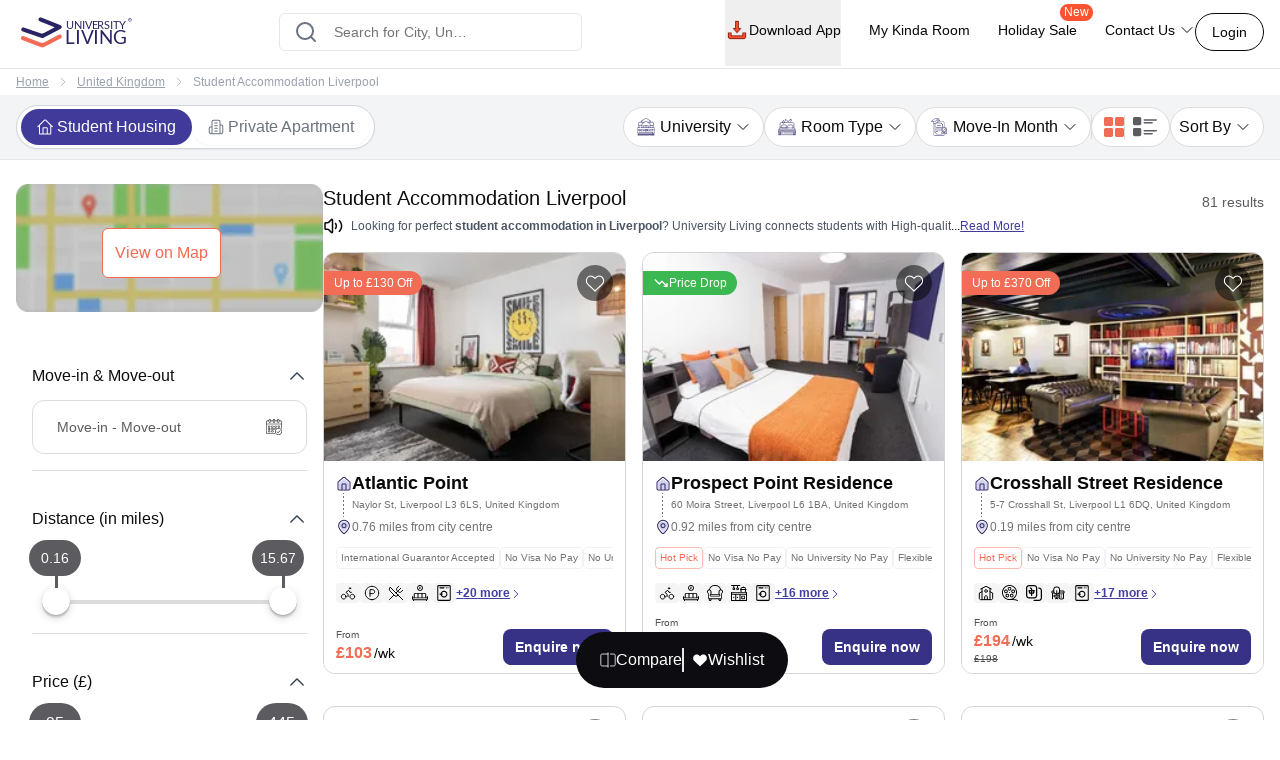

--- FILE ---
content_type: text/html; charset=utf-8
request_url: https://www.universityliving.com/united-kingdom/city/liverpool
body_size: 140273
content:
<!DOCTYPE html><html lang="en"><head><meta charSet="utf-8"/><meta content="width=device-width, initial-scale=1, shrink-to-fit=no, maximum-scale=1.0, user-scalable=0" name="viewport"/><meta content="#3c3c71" name="theme-color"/><meta content="k7kAqRYZzx_bS40Af5FAsguP9kykIWKBfw_yvAKzgdc" name="google-site-verification"/><link rel="preload" as="image" imageSrcSet="https://cdn.universityliving.com/files/1668518413963logo.svg?w=256 1x, https://cdn.universityliving.com/files/1668518413963logo.svg?w=384 2x" fetchpriority="high"/><title itemProp="name">Book Student Accommodation Liverpool with UL Exclusive Offer</title><meta content="Book Student Accommodation Liverpool with UL Exclusive Offer" itemProp="name"/><meta content="Secure modern student accommodation in Liverpool. Choose from 70+ Properties with free amenities, all bills included, and 24/7 assistance!" name="description"/><meta content="Secure modern student accommodation in Liverpool. Choose from 70+ Properties with free amenities, all bills included, and 24/7 assistance!" itemProp="description"/><meta content="Student Accommodation in Liverpool, Liverpool Student Accommodation, Student Housing Liverpool, Student Rooms Liverpool, accommodation in Liverpool, Private Student Accommodation in Liverpool, Cheap Student Accommodation in Liverpool, Best Student Accommodation in Liverpool" name="keywords"/><meta content="https://cdn.universityliving.com/cms/PgQk8WhaNCnZaVAtxElYUIEMPY2PJI.jpg" property="og:image"/><meta content="https://www.universityliving.com/united-kingdom/city/liverpool" property="og:url"/><meta content="Book Student Accommodation Liverpool with UL Exclusive Offer" property="og:title"/><meta content="Secure modern student accommodation in Liverpool. Choose from 70+ Properties with free amenities, all bills included, and 24/7 assistance!" property="og:description"/><meta content="https://www.universityliving.com/united-kingdom/city/liverpool" name="twitter:url"/><meta content="Book Student Accommodation Liverpool with UL Exclusive Offer" name="twitter:title"/><meta content="Secure modern student accommodation in Liverpool. Choose from 70+ Properties with free amenities, all bills included, and 24/7 assistance!" name="twitter:description"/><meta content="https://cdn.universityliving.com/cms/PgQk8WhaNCnZaVAtxElYUIEMPY2PJI.jpg" name="twitter:image"/><link href="https://www.universityliving.com/united-kingdom/city/liverpool" rel="canonical"/><link href="https://www.universityliving.com/united-kingdom/city/liverpool" hrefLang="en-gb" rel="alternate"/><script type="application/ld+json">{"@context":"https://schema.org","@type":"BreadcrumbList","itemListElement":[{"@type":"ListItem","item":{"@id":"https://www.universityliving.com","@type":"WebPage","name":"Home"},"position":1},{"@type":"ListItem","item":{"@id":"https://www.universityliving.com/country/united-kingdom","@type":"Country","name":"United Kingdom"},"position":2},{"@type":"ListItem","item":{"@id":"https://www.universityliving.com/united-kingdom/city/liverpool","@type":"City","name":"Student Accommodation Liverpool"},"position":3}]}</script><script type="application/ld+json">{"@context":"https://schema.org","@type":"ItemList","itemListElement":[{"@type":"ListItem","name":"Atlantic Point","position":1,"url":"https://www.universityliving.com/united-kingdom/liverpool/property/atlantic-point"},{"@type":"ListItem","name":"Prospect Point Residence","position":2,"url":"https://www.universityliving.com/united-kingdom/liverpool/property/prospect-point-residence"},{"@type":"ListItem","name":"Crosshall Street Residence","position":3,"url":"https://www.universityliving.com/united-kingdom/liverpool/property/crosshall-street-residence"},{"@type":"ListItem","name":"True Liverpool","position":4,"url":"https://www.universityliving.com/united-kingdom/liverpool/property/true-liverpool"},{"@type":"ListItem","name":"Vita Student Crosshall Street","position":5,"url":"https://www.universityliving.com/united-kingdom/liverpool/property/vita-student-liverpool"},{"@type":"ListItem","name":"iQ Great Newton House","position":6,"url":"https://www.universityliving.com/united-kingdom/liverpool/property/iq-great-newton-house"},{"@type":"ListItem","name":"Marybone Student Village 1","position":7,"url":"https://www.universityliving.com/united-kingdom/liverpool/property/marybone-student-village-1"},{"@type":"ListItem","name":"Grand Central","position":8,"url":"https://www.universityliving.com/united-kingdom/liverpool/property/grand-central"},{"@type":"ListItem","name":"Moorfield","position":9,"url":"https://www.universityliving.com/united-kingdom/liverpool/property/moorfield"},{"@type":"ListItem","name":"Paddington Park House","position":10,"url":"https://www.universityliving.com/united-kingdom/liverpool/property/paddington-park-house"},{"@type":"ListItem","name":"Europa","position":11,"url":"https://www.universityliving.com/united-kingdom/liverpool/property/europa"},{"@type":"ListItem","name":"Albert Court","position":12,"url":"https://www.universityliving.com/united-kingdom/liverpool/property/albert-court-student-accommodation"}]}</script><script type="application/ld+json">{"@context":"https://schema.org/","@type":"Product","aggregateRating":{"@type":"AggregateRating","bestRating":"5","ratingCount":2684,"ratingValue":"4.8","reviewCount":"1","worstRating":"1"},"brand":{"@type":"Brand","name":"University Living"},"description":"Secure modern student accommodation in Liverpool. Choose from 70+ Properties with free amenities, all bills included, and 24/7 assistance!","image":"https://cdn.universityliving.com/cms/PgQk8WhaNCnZaVAtxElYUIEMPY2PJI.jpg","name":"Student Accommodation Liverpool","offers":{"@type":"AggregateOffer","highPrice":"500","lowPrice":"100","offerCount":"1","priceCurrency":"GBP","url":"https://www.universityliving.com/united-kingdom/city/liverpool"},"review":{"@type":"Review","author":{"@type":"Person","name":"Person"},"name":"Person","publisher":{"@type":"Organization","name":"University Living"},"reviewBody":"","reviewRating":{"@type":"Rating","bestRating":"5","ratingValue":"4.8","worstRating":"1"}}}</script><script type="application/ld+json">{"@context":"https://schema.org","@type":"FAQPage","mainEntity":[{"@type":"Question","acceptedAnswer":{"@type":"Answer","text":"<p>\n\nIt is best to book Liverpool student accommodation 3-4 months before moving, so you get better choices and deals.&nbsp;\n\n</p>"},"name":"When should I book student accommodation in Liverpool?"},{"@type":"Question","acceptedAnswer":{"@type":"Answer","text":"<p>\n\nYou will find studios, en-suites, shared flats, and private apartments for students in Liverpool, at University Living.&nbsp;\n\n</p>"},"name":"What types of rooms are available in Liverpool off-campus housing?"},{"@type":"Question","acceptedAnswer":{"@type":"Answer","text":"<p>\n\nYou can book private student housing in Liverpool through University Living, which offers verified options.\n\n</p>"},"name":"Where can I book private student apartments in Liverpool?"},{"@type":"Question","acceptedAnswer":{"@type":"Answer","text":"<p>\n\nYes, you can either visit in person or request a virtual tour before booking your choice of accommodation.&nbsp;\n\n</p>"},"name":"Can I see the property before booking?"},{"@type":"Question","acceptedAnswer":{"@type":"Answer","text":"<p>\n\nThere are some factors that play a role in choosing accommodation. Check out the location, budget, safety, transport links, and amenities offered.\n\n</p>"},"name":"What should I consider when choosing student accommodation in Liverpool?"},{"@type":"Question","acceptedAnswer":{"@type":"Answer","text":"<p>\n\nMost Liverpool student housing accept bank transfers, debit/credit cards, and some allow installment plans.&nbsp;\n\n</p>"},"name":"How do I pay for my student accommodation in Liverpool?"},{"@type":"Question","acceptedAnswer":{"@type":"Answer","text":"<p>\n\nYes. With University Living, you can select short-term or long-term tenancy based on your needs.&nbsp;\n\n</p>"},"name":"Can I choose how long I want to stay in my student accommodation?"},{"@type":"Question","acceptedAnswer":{"@type":"Answer","text":"<p>\n\nYes, discounts are often available on Liverpool student accommodation at University Living. Just make sure to book early to grab them.&nbsp;\n\n</p>"},"name":"Are there discounts on Liverpool student flats?"},{"@type":"Question","acceptedAnswer":{"@type":"Answer","text":"<p>\n\nOff-campus housing usually offers more privacy, space, and modern facilities. These perks may or may not be available at on-campus housing.&nbsp;\n\n</p>"},"name":"Is off-campus housing better than on-campus?"},{"@type":"Question","acceptedAnswer":{"@type":"Answer","text":"<p>\n\nYes, you can book shared apartments if you want to stay with friends. University Living offers various shared apartments in Liverpool.\n\n</p>"},"name":"Can I live with my friends in Liverpool student accommodation?"},{"@type":"Question","acceptedAnswer":{"@type":"Answer","text":"<p>\n\nMany properties in the United Kingdom require a guarantor. Also, especially if you plan to pay your accommodation rent in installments.&nbsp;\n\n</p>"},"name":"Do I need a guarantor to rent student accommodation in Liverpool?"},{"@type":"Question","acceptedAnswer":{"@type":"Answer","text":"<p>\n\nLiverpool can be costly, but careful budgeting and smart choices make it manageable.&nbsp;\n\n</p>"},"name":"Is Liverpool expensive for students?"}]}</script><link rel="preload" as="image" imageSrcSet="https://ulcdn.universityliving.com/cms/PgQk8WhaNCnZaVAtxElYUIEMPY2PJI.jpg?format=auto&amp;width=128 128w, https://ulcdn.universityliving.com/cms/PgQk8WhaNCnZaVAtxElYUIEMPY2PJI.jpg?format=auto&amp;width=256 256w, https://ulcdn.universityliving.com/cms/PgQk8WhaNCnZaVAtxElYUIEMPY2PJI.jpg?format=auto&amp;width=384 384w, https://ulcdn.universityliving.com/cms/PgQk8WhaNCnZaVAtxElYUIEMPY2PJI.jpg?format=auto&amp;width=640 640w, https://ulcdn.universityliving.com/cms/PgQk8WhaNCnZaVAtxElYUIEMPY2PJI.jpg?format=auto&amp;width=750 750w, https://ulcdn.universityliving.com/cms/PgQk8WhaNCnZaVAtxElYUIEMPY2PJI.jpg?format=auto&amp;width=828 828w, https://ulcdn.universityliving.com/cms/PgQk8WhaNCnZaVAtxElYUIEMPY2PJI.jpg?format=auto&amp;width=1080 1080w, https://ulcdn.universityliving.com/cms/PgQk8WhaNCnZaVAtxElYUIEMPY2PJI.jpg?format=auto&amp;width=1200 1200w, https://ulcdn.universityliving.com/cms/PgQk8WhaNCnZaVAtxElYUIEMPY2PJI.jpg?format=auto&amp;width=1920 1920w" imageSizes="(max-width: 475px) 38vw,(max-width: 640px) 50vw,(max-width: 768px) 38vw,(max-width: 1536px) 20vw, 33vw" fetchpriority="high"/><link rel="preload" as="image" imageSrcSet="https://ulcdn.universityliving.com/images/jAFo77zSnqwKcrEx9Dqw.jpeg?format=auto&amp;width=128 128w, https://ulcdn.universityliving.com/images/jAFo77zSnqwKcrEx9Dqw.jpeg?format=auto&amp;width=256 256w, https://ulcdn.universityliving.com/images/jAFo77zSnqwKcrEx9Dqw.jpeg?format=auto&amp;width=384 384w, https://ulcdn.universityliving.com/images/jAFo77zSnqwKcrEx9Dqw.jpeg?format=auto&amp;width=640 640w, https://ulcdn.universityliving.com/images/jAFo77zSnqwKcrEx9Dqw.jpeg?format=auto&amp;width=750 750w, https://ulcdn.universityliving.com/images/jAFo77zSnqwKcrEx9Dqw.jpeg?format=auto&amp;width=828 828w, https://ulcdn.universityliving.com/images/jAFo77zSnqwKcrEx9Dqw.jpeg?format=auto&amp;width=1080 1080w, https://ulcdn.universityliving.com/images/jAFo77zSnqwKcrEx9Dqw.jpeg?format=auto&amp;width=1200 1200w, https://ulcdn.universityliving.com/images/jAFo77zSnqwKcrEx9Dqw.jpeg?format=auto&amp;width=1920 1920w" imageSizes="(max-width: 475px) 38vw,(max-width: 640px) 50vw,(max-width: 768px) 38vw,(max-width: 1536px) 20vw, 33vw" fetchpriority="high"/><link rel="preload" as="image" imageSrcSet="https://ulcdn.universityliving.com/images/Kd6cJo51QGar8ghTrBp8.jpeg?format=auto&amp;width=128 128w, https://ulcdn.universityliving.com/images/Kd6cJo51QGar8ghTrBp8.jpeg?format=auto&amp;width=256 256w, https://ulcdn.universityliving.com/images/Kd6cJo51QGar8ghTrBp8.jpeg?format=auto&amp;width=384 384w, https://ulcdn.universityliving.com/images/Kd6cJo51QGar8ghTrBp8.jpeg?format=auto&amp;width=640 640w, https://ulcdn.universityliving.com/images/Kd6cJo51QGar8ghTrBp8.jpeg?format=auto&amp;width=750 750w, https://ulcdn.universityliving.com/images/Kd6cJo51QGar8ghTrBp8.jpeg?format=auto&amp;width=828 828w, https://ulcdn.universityliving.com/images/Kd6cJo51QGar8ghTrBp8.jpeg?format=auto&amp;width=1080 1080w, https://ulcdn.universityliving.com/images/Kd6cJo51QGar8ghTrBp8.jpeg?format=auto&amp;width=1200 1200w, https://ulcdn.universityliving.com/images/Kd6cJo51QGar8ghTrBp8.jpeg?format=auto&amp;width=1920 1920w" imageSizes="(max-width: 475px) 38vw,(max-width: 640px) 50vw,(max-width: 768px) 38vw,(max-width: 1536px) 20vw, 33vw" fetchpriority="high"/><meta name="next-head-count" content="27"/><link href="https://cdn.universityliving.com/files/1751286148564image-3.png" rel="icon" sizes="120x120" type="image/png"/><link href="https://cdn.universityliving.com/files/1751286092028image.png" rel="icon" sizes="32x32" type="image/png"/><link href="https://cdn.universityliving.com/files/1751286092028image.png" rel="icon" type="image/x-icon"/><script defer="" src="https://www.universityliving.com/jquery.min.js"></script><script defer="" src="https://www.universityliving.com/jquery-ui.min.js"></script><link rel="preload" href="https://assets.universityliving.com/d-Z9S5L0XKF/_next/static/css/496827cc692cb658.css" as="style"/><link rel="stylesheet" href="https://assets.universityliving.com/d-Z9S5L0XKF/_next/static/css/496827cc692cb658.css" data-n-g=""/><link rel="preload" href="https://assets.universityliving.com/d-Z9S5L0XKF/_next/static/css/3be1d5dd2237e947.css" as="style"/><link rel="stylesheet" href="https://assets.universityliving.com/d-Z9S5L0XKF/_next/static/css/3be1d5dd2237e947.css" data-n-p=""/><link rel="preload" href="https://assets.universityliving.com/d-Z9S5L0XKF/_next/static/css/cb3fa830e49d230e.css" as="style"/><link rel="stylesheet" href="https://assets.universityliving.com/d-Z9S5L0XKF/_next/static/css/cb3fa830e49d230e.css"/><noscript data-n-css=""></noscript><script defer="" nomodule="" src="https://assets.universityliving.com/d-Z9S5L0XKF/_next/static/chunks/polyfills-42372ed130431b0a.js"></script><script defer="" src="https://assets.universityliving.com/d-Z9S5L0XKF/_next/static/chunks/7245-4037d069e17f4798.js"></script><script defer="" src="https://assets.universityliving.com/d-Z9S5L0XKF/_next/static/chunks/106.371d46cc06139e9c.js"></script><script defer="" src="https://assets.universityliving.com/d-Z9S5L0XKF/_next/static/chunks/3460.8366ca6684af7c22.js"></script><script defer="" src="https://assets.universityliving.com/d-Z9S5L0XKF/_next/static/chunks/277.47ea2a6c8ad621c1.js"></script><script defer="" src="https://assets.universityliving.com/d-Z9S5L0XKF/_next/static/chunks/1511.c79cafeb42efca7c.js"></script><script defer="" src="https://assets.universityliving.com/d-Z9S5L0XKF/_next/static/chunks/8597.9759c32721180789.js"></script><script src="https://assets.universityliving.com/d-Z9S5L0XKF/_next/static/chunks/webpack-9507a07f5ecec4c2.js" defer=""></script><script src="https://assets.universityliving.com/d-Z9S5L0XKF/_next/static/chunks/framework-88f2b98ffb47976f.js" defer=""></script><script src="https://assets.universityliving.com/d-Z9S5L0XKF/_next/static/chunks/main-478a3410497fc664.js" defer=""></script><script src="https://assets.universityliving.com/d-Z9S5L0XKF/_next/static/chunks/pages/_app-d677adbb7ee9addb.js" defer=""></script><script src="https://assets.universityliving.com/d-Z9S5L0XKF/_next/static/chunks/75fc9c18-a8c9805be41684e2.js" defer=""></script><script src="https://assets.universityliving.com/d-Z9S5L0XKF/_next/static/chunks/6976-2aad1db34f50d36a.js" defer=""></script><script src="https://assets.universityliving.com/d-Z9S5L0XKF/_next/static/chunks/598-31218f9556e52694.js" defer=""></script><script src="https://assets.universityliving.com/d-Z9S5L0XKF/_next/static/chunks/4111-cdfdd5de4abc36af.js" defer=""></script><script src="https://assets.universityliving.com/d-Z9S5L0XKF/_next/static/chunks/5923-a6d23637bcefb004.js" defer=""></script><script src="https://assets.universityliving.com/d-Z9S5L0XKF/_next/static/chunks/5070-7cab730a82b0e4c9.js" defer=""></script><script src="https://assets.universityliving.com/d-Z9S5L0XKF/_next/static/chunks/5166-d14880549d1828a7.js" defer=""></script><script src="https://assets.universityliving.com/d-Z9S5L0XKF/_next/static/chunks/9498-ae5bf617688dc229.js" defer=""></script><script src="https://assets.universityliving.com/d-Z9S5L0XKF/_next/static/chunks/3158-ed94162e3a3fcd34.js" defer=""></script><script src="https://assets.universityliving.com/d-Z9S5L0XKF/_next/static/chunks/3542-26c90199e6539398.js" defer=""></script><script src="https://assets.universityliving.com/d-Z9S5L0XKF/_next/static/chunks/4288-5cb900703eb66cb8.js" defer=""></script><script src="https://assets.universityliving.com/d-Z9S5L0XKF/_next/static/chunks/9779-2a187befac9ef1d0.js" defer=""></script><script src="https://assets.universityliving.com/d-Z9S5L0XKF/_next/static/chunks/pages/%5Bcountry%5D/city/%5Bcity%5D-472c71a64be39b82.js" defer=""></script><script src="https://assets.universityliving.com/d-Z9S5L0XKF/_next/static/Dkg-QnZnt1nGUEpxHZ_QL/_buildManifest.js" defer=""></script><script src="https://assets.universityliving.com/d-Z9S5L0XKF/_next/static/Dkg-QnZnt1nGUEpxHZ_QL/_ssgManifest.js" defer=""></script></head><body><script>0</script><div id="__next"><noscript><iframe height="0" src="https://www.googletagmanager.com/ns.html?id=GTM-PSN6CJ9" style="display:none;visibility:hidden" width="0"></iframe></noscript><div class="sticky !z-20 top-0 top-0 rounded-none !bg-white" style="background-color:rgba(255, 255, 255, 0)"><header class="sticky container transition-all duration-300 ease-in-out mx-auto !bg-white  text-font-black w-full md:h-header" id="header"><div class="h-full "><div class="flex items-center gap-x-2.5 justify-between pt-[1.1rem] pb-[1.4rem] h-full "><a href="/"><img alt="University Living" title="University Living" fetchpriority="high" width="132" height="32" decoding="async" data-nimg="1" class="w-auto md:h-8 shrink-0 md:ml-0 ml-3 min-w-[80px] sm:min-w-[120px] h-auto" style="color:transparent" srcSet="https://cdn.universityliving.com/files/1668518413963logo.svg?w=256 1x, https://cdn.universityliving.com/files/1668518413963logo.svg?w=384 2x" src="https://cdn.universityliving.com/files/1668518413963logo.svg?w=384"/></a><div class="w-full md:w-[500px] lg:flex lg:justify-center mx-auto z-[21] lg:w-[27%] xl:w-[27%]"><div automation_id="Search_Bar" class="SearchBar_searchBarMain__fonXl !pt-0 my-8 border border-gray-200 rounded-md pt-5 w-full md:w-[90%] flex justify-center flex-col gap-2 relative z-[2] transition-all"><div class=" relative flex-1 items-center w-full !right-0"><div class="rbt" style="outline:none;position:relative" tabindex="-1"><div style="display:flex;flex:1;height:100%;position:relative"><input autoComplete="new-password" placeholder="Search for City, University, Property" type="text" aria-autocomplete="both" aria-expanded="false" aria-haspopup="listbox" role="combobox" class="rbt-input-main form-control rbt-input pl-12 pr-28 py-4 w-full h-9 rounded-xl bg-white text-gray-600 text-base placeholder:text-font-contrast-low focus:placeholder:opacity-0" value=""/><input aria-hidden="true" class="rbt-input-hint" readonly="" style="background-color:transparent;border-color:transparent;box-shadow:none;color:rgba(0, 0, 0, 0.54);left:0;pointer-events:none;position:absolute;top:0;width:100%" tabindex="-1" value=""/></div></div><div class="absolute right-0 top-0 h-full flex items-center "><button class="!ml-2 !mr-3 !h-12 !w-[48px] !bg-surface-blue-intense hover:!border-button-blue-hover !border-surface-blue-intense !transition-colors !rounded-lg flex items-center justify-center hidden  my-1 py-2 rounded-md text-base w-full lg:w-48 bg-theme-orange text-white hover:bg-theme-orange-hover border border-theme-orange transition-colors disabled:opacity-70 disabled:cursor-not-allowed" id="" type="button"><div class="flex items-center justify-center gap-2 truncate "><svg class="w-6 h-6 text-white p-0.5 font-medium" fill="none" stroke="currentColor" stroke-width="1.5" viewBox="0 0 24 24" xmlns="http://www.w3.org/2000/svg"><path d="M4.5 12h15m0 0l-6.75-6.75M19.5 12l-6.75 6.75" stroke-linecap="round" stroke-linejoin="round"></path></svg></div></button></div></div><div class="dropMenu absolute mt-2.5 bg-white rounded-md w-full transition translate-y-20 shadow invisible"><ul class="flex h-11 bg-gray-100 overflow-x-scroll no-scrollbar"></ul><div class="p-4 "><div class="flex  mb-3 items-start"><svg class="w-6 h-7 fill-theme-orange flex-shrink-0" fill="currentColor" viewBox="0 0 24 24" xmlns="http://www.w3.org/2000/svg"><path clip-rule="evenodd" d="M11.54 22.351l.07.04.028.016a.76.76 0 00.723 0l.028-.015.071-.041a16.975 16.975 0 001.144-.742 19.58 19.58 0 002.683-2.282c1.944-1.99 3.963-4.98 3.963-8.827a8.25 8.25 0 00-16.5 0c0 3.846 2.02 6.837 3.963 8.827a19.58 19.58 0 002.682 2.282 16.975 16.975 0 001.145.742zM12 13.5a3 3 0 100-6 3 3 0 000 6z" fill-rule="evenodd"></path></svg><div class="flex flex-col w-full"><span class="text-base text-theme-orange pl-5 font-semibold">Popular Cities in <!-- -->UK</span><ul class="flex flex-wrap"></ul></div></div><div class="flex items-start"><svg class="w-6 h-7 fill-theme-orange flex-shrink-0" fill="none" height="24" viewBox="0 0 24 24" width="24" xmlns="http://www.w3.org/2000/svg"><path d="M12 14.398l-7.16-2.203v3.68c0 1.701 3.207 3.08 7.162 3.08s7.162-1.379 7.162-3.08c0-.014-.004-.027-.004-.04v-3.64L12 14.398z"></path><path d="M0 9.661l2.558.915.218-.467.94-.08.133.14-.806.19-.118.349s-1.82 3.807-1.553 5.67c0 0 1.136.677 2.273 0l.302-5.093v-.424l1.69-.381-.119.294-1.26.41.583.208L12 13.596l7.16-2.204L24 9.662 12 5.043 0 9.661z"></path></svg><div class="flex flex-col w-full"><span class="text-base text-theme-orange pl-5 font-semibold">Popular University in <!-- -->UK</span><ul class="flex flex-wrap"></ul></div></div></div></div></div></div><div class="flex justify-end relative min-w-max gap-x-8 text-sm font-medium"><nav class="hidden space-x-7 lg:flex w-full items-center"><div class="relative"><button class="!h-full !border-b-4 !border-transparent !text-sm !shadow-none !w-auto !py-5 !px-0 hover:!border-orange-extreme hover:text-font-obsidian peer !gap-x-1 !rounded-none !duration-100 !text-font-black  my-1 py-2 rounded-md text-base w-full lg:w-48 undefined transition-colors disabled:opacity-70 disabled:cursor-not-allowed" id="" type="button"><div class="flex items-center justify-center gap-2 truncate "><img alt="Download arrow" title="Download arrow" loading="lazy" width="24" height="24" decoding="async" data-nimg="1" class="rounded-full" style="color:transparent" srcSet="https://cdn.universityliving.com/files/1735024282100downloadicon.svg?w=32 1x, https://cdn.universityliving.com/files/1735024282100downloadicon.svg?w=48 2x" src="https://cdn.universityliving.com/files/1735024282100downloadicon.svg?w=48"/>Download App</div></button></div><a class="relative h-[68px] border-b-4 border-transparent hover:border-orange-extreme hover:text-font-obsidian py-5 flex gap-x-1 items-center transition-all duration-100 
                !text-font-black" href="https://www.universityliving.com/assist/journey?ul_utm_source=primary-nav" rel="noreferrer" target="_blank">My Kinda Room</a><a class="relative h-[68px] border-b-4 border-transparent hover:border-orange-extreme hover:text-font-obsidian py-5 flex gap-x-1 items-center transition-all duration-100 
                !text-font-black" href="https://www.universityliving.com/event/christmas-sale-2025?ul_utm_source=primary-nav" rel="noreferrer" target="_blank">Holiday Sale<sup class="absolute top-[6px] -right-4 text-xs bg-orange-extreme font-medium text-white px-1 pb-[1px] rounded-[10px]">New</sup></a><div class="relative group h-full cursor-pointer"><div class="flex items-center border-b-4 py-4 border-transparent group-hover:border-orange-extreme group-hover:text-font-obsidian peer group transition-all duration-100 h-full 
             !text-font-black">Contact Us<svg class="ml-1 h-4 w-4 stroke-text-white transition-transform group-hover:rotate-180" fill="none" stroke="currentColor" stroke-width="1.5" viewBox="0 0 24 24" xmlns="http://www.w3.org/2000/svg"><path d="M19.5 8.25l-7.5 7.5-7.5-7.5" stroke-linecap="round" stroke-linejoin="round"></path></svg></div><div class="bg-white sm:p-4 box-border delay-200 hidden group-hover:block transition-all translate-y-2 group-hover:translate-y-0 hover:translate-y-0 absolute z-10 -ml-4 w-64 drop-shadow-lg rounded-lg overflow-hidden transform px-2 right-0"><div class="flex items-center px-2.5 py-2.5 group transition-all border-b border-gray-200 last:border-b-0"><svg class="w-6 h-6" fill="none" viewBox="0 0 48 48" xmlns="http://www.w3.org/2000/svg"><g clip-path="url(#clip0_2644_21154)"><path d="M1.11509 48C0.845557 48 0.58335 47.8934 0.388892 47.6968C0.132544 47.4375 0.0336675 47.061 0.129981 46.7091L3.25046 35.3141C1.30772 31.801 0.283423 27.8269 0.284888 23.7927C0.290381 10.6732 10.9669 0 24.0853 0C30.4482 0.00256348 36.427 2.48108 40.9208 6.97815C45.4138 11.4756 47.8872 17.454 47.8854 23.8118C47.8795 36.9316 37.203 47.6056 24.0853 47.6056C24.0853 47.6056 24.0754 47.6056 24.075 47.6056C20.2434 47.6041 16.4447 46.6703 13.0624 44.9015L1.374 47.9667C1.28831 47.989 1.20115 48 1.11509 48Z" fill="#E5E5E5"></path><path d="M1.11523 46.9788L4.34668 35.1783C2.35339 31.7246 1.30493 27.8069 1.3064 23.7932C1.31152 11.2369 11.5295 1.02148 24.0854 1.02148C30.1785 1.02405 35.8976 3.39563 40.1984 7.70007C44.4988 12.0045 46.8663 17.7262 46.8641 23.8115C46.8586 36.3674 36.6392 46.5844 24.0854 46.5844C24.0847 46.5844 24.0858 46.5844 24.0854 46.5844H24.0756C20.2633 46.5829 16.5177 45.6267 13.1907 43.8121L1.11523 46.9788ZM13.7499 39.6897L14.4417 40.0995C17.3479 41.8243 20.6801 42.7366 24.0781 42.7384H24.0854C34.5203 42.7384 43.0134 34.2467 43.0178 23.8101C43.0197 18.7523 41.0524 13.9963 37.4778 10.4188C33.9028 6.84131 29.1498 4.87 24.0924 4.8678C13.6492 4.8678 5.15637 13.3584 5.15234 23.7947C5.15088 27.3711 6.15137 30.8538 8.04688 33.8677L8.49731 34.584L6.58423 41.5684L13.7499 39.6897Z" fill="white"></path><path d="M1.90723 46.1829L5.02698 34.7904C3.10217 31.4564 2.09033 27.6738 2.09143 23.7997C2.09619 11.6781 11.9608 1.81641 24.0813 1.81641C29.9641 1.81897 35.4855 4.10852 39.6365 8.26392C43.7886 12.4193 46.0737 17.9429 46.0715 23.8169C46.0664 35.9388 36.2014 45.8016 24.0824 45.8016C24.0813 45.8016 24.0828 45.8016 24.0824 45.8016H24.0725C20.3925 45.8002 16.7761 44.8766 13.5645 43.1261L1.90723 46.1829Z" fill="#64B161"></path><path d="M1.11523 46.9788L4.34668 35.1783C2.35339 31.7246 1.30493 27.8069 1.3064 23.7932C1.31152 11.2369 11.5295 1.02148 24.0854 1.02148C30.1785 1.02405 35.8976 3.39563 40.1984 7.70007C44.4988 12.0045 46.8663 17.7262 46.8641 23.8115C46.8586 36.3674 36.6392 46.5844 24.0854 46.5844C24.0847 46.5844 24.0858 46.5844 24.0854 46.5844H24.0756C20.2633 46.5829 16.5177 45.6267 13.1907 43.8121L1.11523 46.9788ZM13.7499 39.6897L14.4417 40.0995C17.3479 41.8243 20.6801 42.7366 24.0781 42.7384H24.0854C34.5203 42.7384 43.0134 34.2467 43.0178 23.8101C43.0197 18.7523 41.0524 13.9963 37.4778 10.4188C33.9028 6.84131 29.1498 4.87 24.0924 4.8678C13.6492 4.8678 5.15637 13.3584 5.15234 23.7947C5.15088 27.3711 6.15137 30.8538 8.04688 33.8677L8.49731 34.584L6.58423 41.5684L13.7499 39.6897Z" fill="white"></path><path clip-rule="evenodd" d="M18.3925 14.2722C17.9662 13.3245 17.5172 13.3054 17.1115 13.2889C16.7797 13.2747 16.3999 13.2754 16.0209 13.2754C15.6415 13.2754 15.0248 13.4182 14.5033 13.9877C13.9814 14.5571 12.5107 15.9341 12.5107 18.7345C12.5107 21.5353 14.5505 24.2412 14.8351 24.6213C15.1196 25.0011 18.7726 30.9315 24.5576 33.213C29.3656 35.1093 30.3438 34.7321 31.3875 34.6372C32.4312 34.5424 34.7548 33.2603 35.229 31.9313C35.7036 30.6023 35.7036 29.4634 35.5612 29.225C35.4187 28.988 35.0393 28.8456 34.4702 28.561C33.9011 28.2765 31.1029 26.8992 30.5811 26.7095C30.0592 26.5194 29.6798 26.4249 29.3004 26.9948C28.9207 27.5638 27.8308 28.8456 27.4987 29.225C27.1665 29.6055 26.8344 29.6531 26.2653 29.3682C25.6962 29.0829 23.8629 28.4823 21.6884 26.5432C19.9965 25.0348 18.8539 23.1715 18.5217 22.6017C18.1899 22.0326 18.5162 21.7514 18.7719 21.4404C19.2322 20.8805 20.0045 19.8738 20.1942 19.4944C20.3839 19.1143 20.2891 18.7821 20.147 18.4972C20.0045 18.2127 18.8982 15.398 18.3925 14.2722Z" fill="white" fill-rule="evenodd"></path></g><defs><clipPath id="clip0_2644_21154"><rect fill="white" height="48" width="48"></rect></clipPath></defs></svg><p class="ml-4 content-font font-medium text-black hover:text-theme-orange transition-all">Message on WhatsApp</p></div><div class="cursor-pointer flex items-center px-2.5 py-2.5 group transition-all"><svg class="w-6 h-6 " fill="none" viewBox="0 0 48 48" xmlns="http://www.w3.org/2000/svg"><path d="M41.5497 31.2246C38.9171 31.2246 36.3321 30.8128 33.8826 30.0033C32.6823 29.5939 31.2067 29.9695 30.4742 30.7219L25.6393 34.3717C20.0321 31.3787 16.5782 27.9259 13.626 22.3609L17.1685 17.6519C18.0888 16.7328 18.4189 15.3902 18.0234 14.1304C17.2105 11.668 16.7975 9.08428 16.7975 6.45053C16.7976 4.54789 15.2497 3 13.3472 3H5.45041C3.54789 3 2 4.54789 2 6.45041C2 28.2584 19.7418 46 41.5497 46C43.4522 46 45.0001 44.4521 45.0001 42.5496V34.6749C45 32.7725 43.4521 31.2246 41.5497 31.2246Z" fill="#FF5233"></path></svg><p class="ml-4 content-font font-medium text-black hover:text-theme-orange transition-all">Schedule a callback</p></div></div></div></nav><div class="flex items-center justify-end"><button class="font-medium !m-0 !text-sm focus:outline-none text-font-black group-hover:border-orange-extreme group-hover:!text-font-black !rounded-[22px] !bg-transparent !border-font-black !text-font-black   my-1 px-4 py-2 rounded-md text-base w-auto bg-white border border-theme-orange text-theme-orange hover:text-white hover:btn-transparent-with-orange focus:bg-white focus:text-theme-orange transition-colors disabled:opacity-70 disabled:cursor-not-allowed" id="" type="button"><div class="flex items-center justify-center gap-2 truncate ">Login</div></button></div></div></div></div></header></div><main><div><div class="bg-white border-t text-contrast-low-2 py-1.5 text-xs lg:leading-[18px] lg:py-[0.313rem]"><div class="lg:container"><nav class="bg-grey-light rounded-md w-full"><ol class="list-reset flex items-center text-xs space-x-2 overflow-x-auto no-scrollbar"><li class="whitespace-nowrap hover:underline-offset-auto ml-4 lg:ml-0"><a href="/" class="underline">Home</a></li><li><svg class="w-3 h-3 -mt-0.5 lg:mt-0 stroke-contrast-low-2" fill="none" stroke="currentColor" stroke-width="1.5" viewBox="0 0 24 24" xmlns="http://www.w3.org/2000/svg"><path d="M8.25 4.5l7.5 7.5-7.5 7.5" stroke-linecap="round" stroke-linejoin="round"></path></svg></li><li class="whitespace-nowrap hover:underline-offset-auto"><a href="/country/united-kingdom" class="underline">United Kingdom</a></li><li><svg class="w-3 h-3 -mt-0.5 lg:mt-0 stroke-contrast-low-2" fill="none" stroke="currentColor" stroke-width="1.5" viewBox="0 0 24 24" xmlns="http://www.w3.org/2000/svg"><path d="M8.25 4.5l7.5 7.5-7.5 7.5" stroke-linecap="round" stroke-linejoin="round"></path></svg></li><li class="whitespace-nowrap hover:underline-offset-auto"><span class="mr-2">Student Accommodation Liverpool</span></li></ol></nav></div></div><div class="relative"><section class="lg:border-b sticky lg:top-16 top-16 z-[4] lg:z-[2] border-greyscale-xslight text-neutral-color-default-black gap-4 bg-greyscale-surface-contrast-low"><div class="lg:container flex flex-col xl:flex-row justify-between gap-4 rounded-t-2xl border-t sm:border-none bg-white lg:bg-inherit"><div class="flex items-center justify-start" id="propertyTypeFilters"><div class="relative mt-2 sm:mt-0 px-1 sm:p-1 h-10 lg:h-11 flex items-center justify-between rounded-full border-gray-300 border shadow-sm bg-white w-full sm:w-auto"><div class="w-1/2 sm:w-auto flex items-start te-studenthousing"><label class="inline-flex items-center  w-0 h-0 peer hidden "><input class=" w-5 h-4 cursor-pointer mr-1 bg-gray-100 border-theme-color accent-theme-orange-dark   " id="propertyType-PBSA" type="radio" name="propertyType" checked="" value="PBSA"/></label><label class="cursor-pointer flex items-center justify-center sm:w-auto gap-2 px-4 py-2 sm:py-[6px] rounded-full transition-colors duration-300 text-xs font-medium sm:font-normal sm:text-sm lg:text-base text-nowrap shadow-sm bg-white relative w-full !bg-surface-brand-contrast text-white" for="propertyType-PBSA"><svg fill="none" height="32" viewBox="0 0 32 32" width="32" xmlns="http://www.w3.org/2000/svg" class="w-4 h-4 mr-1 transition-colors duration-300 flex-shrink-0 fill-white"><path d="M18.2688 1.74968L18.4502 1.91968L31.9999 15.231L30.5467 16.7091L28.6809 14.8765L28.6819 28.9269C28.6819 30.0194 27.8361 30.915 26.7633 30.9938L26.6088 31H5.8779C4.78538 31 3.8898 30.1542 3.80999 29.0814L3.8048 28.9269L3.80377 14.8776L1.94006 16.7091L0.486816 15.231L14.022 1.93315C15.1757 0.755636 17.0363 0.690334 18.2688 1.74968ZM15.5883 3.30865L15.4888 3.39883L5.87686 12.8407L5.8779 28.9269L11.0596 28.9259L11.0606 18.5614C11.0606 17.4689 11.9065 16.5733 12.9793 16.4935L13.1337 16.4883H19.353C20.4455 16.4883 21.3411 17.3342 21.4209 18.407L21.4261 18.5614L21.4251 28.9259L26.6088 28.9269L26.6078 12.8397L16.9689 3.36981C16.5916 2.99976 16.0029 2.97696 15.5883 3.30865ZM19.353 18.5614H13.1337L13.1327 28.9259H19.352L19.353 18.5614Z"></path></svg>Student Housing</label></div><div class="w-1/2 sm:w-auto flex items-start te-privateapartment"><label class="inline-flex items-center  w-0 h-0 peer hidden "><input class=" w-5 h-4 cursor-pointer mr-1 bg-gray-100 border-theme-color accent-theme-orange-dark   " id="propertyType-Apartment" type="radio" name="propertyType" value="Apartment"/></label><label class="cursor-pointer flex items-center justify-center sm:w-auto gap-2 px-4 py-2 sm:py-[6px] rounded-full transition-colors duration-300 text-xs font-medium sm:font-normal sm:text-sm lg:text-base text-nowrap shadow-sm bg-white relative w-full text-icon-contrast" for="propertyType-Apartment"><svg width="16" height="16" viewBox="0 0 16 16" fill="none" xmlns="http://www.w3.org/2000/svg" class="w-4 h-4 mr-1 transition-colors duration-300 flex-shrink-0 stroke-icon-contrast"><g clip-path="url(#clip0_4816_53679)"><path d="M3.9987 14.6668V2.66683C3.9987 2.31321 4.13917 1.97407 4.38922 1.72402C4.63927 1.47397 4.97841 1.3335 5.33203 1.3335H10.6654C11.019 1.3335 11.3581 1.47397 11.6082 1.72402C11.8582 1.97407 11.9987 2.31321 11.9987 2.66683V14.6668M3.9987 14.6668H11.9987M3.9987 14.6668H2.66536C2.31174 14.6668 1.9726 14.5264 1.72256 14.2763C1.47251 14.0263 1.33203 13.6871 1.33203 13.3335V9.3335C1.33203 8.97988 1.47251 8.64074 1.72256 8.39069C1.9726 8.14064 2.31174 8.00016 2.66536 8.00016H3.9987M11.9987 14.6668H13.332C13.6857 14.6668 14.0248 14.5264 14.2748 14.2763C14.5249 14.0263 14.6654 13.6871 14.6654 13.3335V7.3335C14.6654 6.97987 14.5249 6.64074 14.2748 6.39069C14.0248 6.14064 13.6857 6.00016 13.332 6.00016H11.9987M6.66537 4.00016H9.33203M6.66537 6.66683H9.33203M6.66537 9.3335H9.33203M6.66537 12.0002H9.33203" stroke-width="1.05536" stroke-linecap="round" stroke-linejoin="round"></path></g><defs><clipPath id="clip0_4816_53679"><rect width="16" height="16" fill="white"></rect></clipPath></defs></svg>Private Apartment</label></div></div></div><div class="flex gap-2 mt-0 sm:mt-3 mb-2 lg:mb-3 justify-start lg:overflow-visible overflow-x-auto no-scrollbar"><div class="relative"><div class="pl-2 lg:pl-3 pr-3 border flex cursor-pointer items-center gap-2 h-9 lg:h-10 text-sm lg:text-base border-greyscale-bordercolor-disabled rounded-3xl whitespace-nowrap bg-white "><div class="w-6 h-6 lg:w-7 lg:h-7 flex items-center justify-center !bg-secondary-surface-color-light rounded-full"><img alt="Icon for University" title="Icon for University" loading="lazy" width="18" height="18" decoding="async" data-nimg="1" class="w-[14px] h-[14px] lg:w-[18px] lg:h-[18px] stroke-1 stroke-secondary-surface-color" style="color:transparent" srcSet="https://cdn.universityliving.com/files/1737618007145university-3.svg?w=32 1x, https://cdn.universityliving.com/files/1737618007145university-3.svg?w=48 2x" src="https://cdn.universityliving.com/files/1737618007145university-3.svg?w=48"/></div><span class="lg:max-w-[126px] lg:truncate capitalize" title="University">University</span><svg class="w-4 h-4 ml-1" fill="none" id="" stroke="currentColor" stroke-width="1.5" viewBox="0 0 24 24" xmlns="http://www.w3.org/2000/svg"><path d="M19.5 8.25l-7.5 7.5-7.5-7.5" stroke-linecap="round" stroke-linejoin="round"></path></svg></div></div><div class="relative"><div class="pl-2 lg:pl-3 pr-3 border flex cursor-pointer items-center gap-2 h-9 lg:h-10 text-sm lg:text-base border-greyscale-bordercolor-disabled rounded-3xl whitespace-nowrap bg-white "><div class="w-6 h-6 lg:w-7 lg:h-7 flex items-center justify-center !bg-secondary-surface-color-light rounded-full"><img alt="Icon for Room Type" title="Icon for Room Type" loading="lazy" width="18" height="18" decoding="async" data-nimg="1" class="w-[14px] h-[14px] lg:w-[18px] lg:h-[18px] stroke-1 stroke-secondary-surface-color" style="color:transparent" srcSet="https://cdn.universityliving.com/files/1733904722296bed.svg?w=32 1x, https://cdn.universityliving.com/files/1733904722296bed.svg?w=48 2x" src="https://cdn.universityliving.com/files/1733904722296bed.svg?w=48"/></div><span class="lg:max-w-[126px] lg:truncate capitalize" title="Room Type">Room Type</span><svg class="w-4 h-4 ml-1" fill="none" id="" stroke="currentColor" stroke-width="1.5" viewBox="0 0 24 24" xmlns="http://www.w3.org/2000/svg"><path d="M19.5 8.25l-7.5 7.5-7.5-7.5" stroke-linecap="round" stroke-linejoin="round"></path></svg></div></div><div class="relative"><div class="pl-2 lg:pl-3 pr-3 border flex cursor-pointer items-center gap-2 h-9 lg:h-10 text-sm lg:text-base border-greyscale-bordercolor-disabled rounded-3xl whitespace-nowrap bg-white "><div class="w-6 h-6 lg:w-7 lg:h-7 flex items-center justify-center !bg-secondary-surface-color-light rounded-full"><img alt="Icon for Move-in Month" title="Icon for Move-in Month" loading="lazy" width="18" height="18" decoding="async" data-nimg="1" class="w-[14px] h-[14px] lg:w-[18px] lg:h-[18px] stroke-1 stroke-secondary-surface-color" style="color:transparent" srcSet="https://cdn.universityliving.com/files/1733904861960bachelor.svg?w=32 1x, https://cdn.universityliving.com/files/1733904861960bachelor.svg?w=48 2x" src="https://cdn.universityliving.com/files/1733904861960bachelor.svg?w=48"/></div><span class="lg:max-w-[126px] lg:truncate capitalize" title="Move-in Month">Move-in Month</span><svg class="w-4 h-4 ml-1" fill="none" id="" stroke="currentColor" stroke-width="1.5" viewBox="0 0 24 24" xmlns="http://www.w3.org/2000/svg"><path d="M19.5 8.25l-7.5 7.5-7.5-7.5" stroke-linecap="round" stroke-linejoin="round"></path></svg></div></div><div class="inline-block h-6 w-[0.5px] my-auto self-stretch bg-greyscale-bordercolor-disabled"></div><div class="flex gap-2 justify-end"><div class="pl-2 lg:pl-3 pr-3 border flex cursor-pointer items-center gap-2 h-9 lg:h-10 text-sm lg:text-base border-greyscale-bordercolor-disabled rounded-3xl whitespace-nowrap bg-white cursor-default !px-3 divide-x divide-greyscale-bordercolor-disabled"><div class="relative"><p class=" cursor-pointer"><svg fill="none" height="24" viewBox="0 0 24 24" width="24" xmlns="http://www.w3.org/2000/svg" class="w-5 hover:scale-110 transition-all duration-150 h-5 fill-primary-surfaceColor-default"><path d="M8.79506 0H2.04877C0.919078 0 0 0.919078 0 2.04877V8.79506C0 9.92475 0.919078 10.8438 2.04877 10.8438H8.79506C9.92475 10.8438 10.8438 9.92475 10.8438 8.79506V2.04877C10.8438 0.919078 9.92475 0 8.79506 0Z"></path><path d="M21.9513 0H15.205C14.0753 0 13.1562 0.919078 13.1562 2.04877V8.79506C13.1562 9.92475 14.0753 10.8438 15.205 10.8438H21.9513C23.081 10.8438 24.0001 9.92475 24.0001 8.79506V2.04877C24.0001 0.919078 23.081 0 21.9513 0Z"></path><path d="M8.79506 13.1562H2.04877C0.919078 13.1562 0 14.0753 0 15.205V21.9513C0 23.081 0.919078 24.0001 2.04877 24.0001H8.79506C9.92475 24.0001 10.8438 23.081 10.8438 21.9513V15.205C10.8438 14.0753 9.92475 13.1562 8.79506 13.1562Z"></path><path d="M21.9513 13.1562H15.205C14.0753 13.1562 13.1562 14.0753 13.1562 15.205V21.9513C13.1562 23.081 14.0753 24.0001 15.205 24.0001H21.9513C23.081 24.0001 24.0001 23.081 24.0001 21.9513V15.205C24.0001 14.0753 23.081 13.1562 21.9513 13.1562Z"></path></svg></p></div><div class="relative"><p class="pl-2 cursor-pointer"><svg fill="none" height="20" viewBox="0 0 24 20" width="24" xmlns="http://www.w3.org/2000/svg" class="w-5 hover:scale-110 transition-all duration-150 h-5 w-6 h-6 fill-icon-grayscale"><path d="M6.62133 0H1.62867C0.730594 0 0 0.730594 0 1.62867V6.62133C0 7.51941 0.730594 8.25 1.62867 8.25H6.62133C7.51941 8.25 8.25 7.51941 8.25 6.62133V1.62867C8.25 0.730594 7.51941 0 6.62133 0Z"></path><path d="M6.62133 10.875H1.62867C0.730594 10.875 0 11.6056 0 12.5037V17.4963C0 18.3944 0.730594 19.125 1.62867 19.125H6.62133C7.51941 19.125 8.25 18.3944 8.25 17.4963V12.5037C8.25 11.6056 7.51941 10.875 6.62133 10.875Z"></path><path d="M23.25 3.75H11.25C10.8358 3.75 10.5 3.41419 10.5 3C10.5 2.58581 10.8358 2.25 11.25 2.25H23.25C23.6642 2.25 24 2.58581 24 3C24 3.41419 23.6642 3.75 23.25 3.75Z"></path><path d="M19.125 6.5625H11.25C10.8358 6.5625 10.5 6.22669 10.5 5.8125C10.5 5.39831 10.8358 5.0625 11.25 5.0625H19.125C19.5392 5.0625 19.875 5.39831 19.875 5.8125C19.875 6.22669 19.5392 6.5625 19.125 6.5625Z"></path><path d="M23.25 14.4375H11.25C10.8358 14.4375 10.5 14.1017 10.5 13.6875C10.5 13.2733 10.8358 12.9375 11.25 12.9375H23.25C23.6642 12.9375 24 13.2733 24 13.6875C24 14.1017 23.6642 14.4375 23.25 14.4375Z"></path><path d="M19.125 17.4375H11.25C10.8358 17.4375 10.5 17.1017 10.5 16.6875C10.5 16.2733 10.8358 15.9375 11.25 15.9375H19.125C19.5392 15.9375 19.875 16.2733 19.875 16.6875C19.875 17.1017 19.5392 17.4375 19.125 17.4375Z"></path></svg></p></div></div><div class="relative"><div class="pl-2 lg:pl-3 pr-3 border flex cursor-pointer items-center gap-2 h-9 lg:h-10 text-sm lg:text-base border-greyscale-bordercolor-disabled rounded-3xl whitespace-nowrap bg-white capitalize">Sort by<svg class="w-4 h-4 ml-1" fill="none" id="" stroke="currentColor" stroke-width="1.5" viewBox="0 0 24 24" xmlns="http://www.w3.org/2000/svg"><path d="M19.5 8.25l-7.5 7.5-7.5-7.5" stroke-linecap="round" stroke-linejoin="round"></path></svg></div></div></div></div></div></section><div class="flex lg:container gap-6"><section class="py-6"><div class="relative h-32 mb-10"><img alt="Map View" title="Map View" loading="lazy" width="310" height="120" decoding="async" data-nimg="1" class="absolute w-full h-full" style="color:transparent" srcSet="https://ulcdn.universityliving.com/files/1727696873089rectangle-110823.webp?format=auto&amp;width=384 1x, https://ulcdn.universityliving.com/files/1727696873089rectangle-110823.webp?format=auto&amp;width=640 2x" src="https://ulcdn.universityliving.com/files/1727696873089rectangle-110823.webp?format=auto&amp;width=640"/><button class="font-medium absolute top-10 left-[86px] !w-fit px-3 py-3  my-1 py-2 rounded-md text-base w-full lg:w-48 bg-white border border-theme-orange text-theme-orange hover:text-white hover:btn-transparent-with-orange focus:bg-white focus:text-theme-orange transition-colors disabled:opacity-70 disabled:cursor-not-allowed" id="view-on-map" type="button"><div class="flex items-center justify-center gap-2 truncate ">View on Map</div></button></div><div class="mx-4 lg:w-[17.2rem] divide-y-[1px] divide-greyscale-bordercolor-disabled"><div class="listingFilter_accordion__3xy7r"><details class="mt-6" id="Move-in &amp; Move-out" open=""><summary class="text-gray-700 font-semibold cursor-pointer content-font flex items-center justify-between py-3 transition undefined"><div class="flex gap-2 items-center text-neutral-color-default-black text-base font-medium">Move-in &amp; Move-out</div><div class="flex gap-4"><i><svg class="chevron w-5 h-5" fill="none" id="accordion-chevron" stroke="currentColor" stroke-width="1.5" viewBox="0 0 24 24" xmlns="http://www.w3.org/2000/svg"><path d="M19.5 8.25l-7.5 7.5-7.5-7.5" stroke-linecap="round" stroke-linejoin="round"></path></svg></i></div></summary><div class="border border-greyscale-bordercolor-disabled text-icon-grayscale rounded-xl flex justify-between items-center px-6 py-4 mb-4 text-sm cursor-pointer">Move-in<!-- --> -<!-- --> <!-- -->Move-out<svg fill="none" height="18" viewBox="0 0 18 18" width="18" xmlns="http://www.w3.org/2000/svg" class="w-4 h-4"><path d="M16.5 1.8H15V1.2C15 0.88174 14.8736 0.576516 14.6485 0.351472C14.4235 0.126428 14.1183 0 13.8 0C13.4817 0 13.1765 0.126428 12.9515 0.351472C12.7264 0.576516 12.6 0.88174 12.6 1.2V1.8H10.2V1.2C10.2 0.88174 10.0736 0.576516 9.84853 0.351472C9.62348 0.126428 9.31826 0 9 0C8.68174 0 8.37652 0.126428 8.15147 0.351472C7.92643 0.576516 7.8 0.88174 7.8 1.2V1.8H5.4V1.2C5.4 0.88174 5.27357 0.576516 5.04853 0.351472C4.82348 0.126428 4.51826 0 4.2 0C3.88174 0 3.57652 0.126428 3.35147 0.351472C3.12643 0.576516 3 0.88174 3 1.2V1.8H1.5C1.10218 1.8 0.720644 1.95804 0.43934 2.23934C0.158035 2.52064 0 2.90218 0 3.3V15.3C0 15.6978 0.158035 16.0794 0.43934 16.3607C0.720644 16.642 1.10218 16.8 1.5 16.8H9.9C9.97957 16.8 10.0559 16.7684 10.1121 16.7121C10.1684 16.6559 10.2 16.5796 10.2 16.5C10.2 16.4204 10.1684 16.3441 10.1121 16.2879C10.0559 16.2316 9.97957 16.2 9.9 16.2H1.5C1.26152 16.1993 1.03302 16.1042 0.864391 15.9356C0.695762 15.767 0.600712 15.5385 0.6 15.3V6H17.4V11.1C17.4 11.1796 17.4316 11.2559 17.4879 11.3121C17.5441 11.3684 17.6204 11.4 17.7 11.4C17.7796 11.4 17.8559 11.3684 17.9121 11.3121C17.9684 11.2559 18 11.1796 18 11.1V3.3C18 2.90218 17.842 2.52064 17.5607 2.23934C17.2794 1.95804 16.8978 1.8 16.5 1.8ZM13.2 1.2C13.2 1.04087 13.2632 0.888258 13.3757 0.775736C13.4883 0.663214 13.6409 0.6 13.8 0.6C13.9591 0.6 14.1117 0.663214 14.2243 0.775736C14.3368 0.888258 14.4 1.04087 14.4 1.2V3C14.4 3.15913 14.3368 3.31174 14.2243 3.42426C14.1117 3.53679 13.9591 3.6 13.8 3.6C13.6409 3.6 13.4883 3.53679 13.3757 3.42426C13.2632 3.31174 13.2 3.15913 13.2 3V1.2ZM8.4 1.2C8.4 1.04087 8.46321 0.888258 8.57574 0.775736C8.68826 0.663214 8.84087 0.6 9 0.6C9.15913 0.6 9.31174 0.663214 9.42426 0.775736C9.53679 0.888258 9.6 1.04087 9.6 1.2V3C9.6 3.15913 9.53679 3.31174 9.42426 3.42426C9.31174 3.53679 9.15913 3.6 9 3.6C8.84087 3.6 8.68826 3.53679 8.57574 3.42426C8.46321 3.31174 8.4 3.15913 8.4 3V1.2ZM3.6 1.2C3.6 1.04087 3.66321 0.888258 3.77574 0.775736C3.88826 0.663214 4.04087 0.6 4.2 0.6C4.35913 0.6 4.51174 0.663214 4.62426 0.775736C4.73679 0.888258 4.8 1.04087 4.8 1.2V3C4.8 3.15913 4.73679 3.31174 4.62426 3.42426C4.51174 3.53679 4.35913 3.6 4.2 3.6C4.04087 3.6 3.88826 3.53679 3.77574 3.42426C3.66321 3.31174 3.6 3.15913 3.6 3V1.2ZM17.4 5.4H0.6V3.3C0.600712 3.06152 0.695762 2.83302 0.864391 2.66439C1.03302 2.49576 1.26152 2.40071 1.5 2.4H3V3C3 3.31826 3.12643 3.62348 3.35147 3.84853C3.57652 4.07357 3.88174 4.2 4.2 4.2C4.51826 4.2 4.82348 4.07357 5.04853 3.84853C5.27357 3.62348 5.4 3.31826 5.4 3V2.4H7.8V3C7.8 3.31826 7.92643 3.62348 8.15147 3.84853C8.37652 4.07357 8.68174 4.2 9 4.2C9.31826 4.2 9.62348 4.07357 9.84853 3.84853C10.0736 3.62348 10.2 3.31826 10.2 3V2.4H12.6V3C12.6 3.31826 12.7264 3.62348 12.9515 3.84853C13.1765 4.07357 13.4817 4.2 13.8 4.2C14.1183 4.2 14.4235 4.07357 14.6485 3.84853C14.8736 3.62348 15 3.31826 15 3V2.4H16.5C16.7385 2.40071 16.967 2.49576 17.1356 2.66439C17.3042 2.83302 17.3993 3.06152 17.4 3.3V5.4Z" fill="#0D0C10"></path><path d="M8.4 8.1C8.4 7.94087 8.33679 7.78826 8.22426 7.67574C8.11174 7.56321 7.95913 7.5 7.8 7.5H6.6C6.44087 7.5 6.28826 7.56321 6.17574 7.67574C6.06321 7.78826 6 7.94087 6 8.1V9C6 9.15913 6.06321 9.31174 6.17574 9.42426C6.28826 9.53679 6.44087 9.6 6.6 9.6H7.8C7.95913 9.6 8.11174 9.53679 8.22426 9.42426C8.33679 9.31174 8.4 9.15913 8.4 9V8.1ZM6.6 9V8.1H7.8V9H6.6Z" fill="#0D0C10"></path><path d="M4.80039 8.1C4.80039 7.94087 4.73718 7.78826 4.62465 7.67574C4.51213 7.56321 4.35952 7.5 4.20039 7.5H3.00039C2.84126 7.5 2.68865 7.56321 2.57613 7.67574C2.4636 7.78826 2.40039 7.94087 2.40039 8.1V9C2.40039 9.15913 2.4636 9.31174 2.57613 9.42426C2.68865 9.53679 2.84126 9.6 3.00039 9.6H4.20039C4.35952 9.6 4.51213 9.53679 4.62465 9.42426C4.73718 9.31174 4.80039 9.15913 4.80039 9V8.1ZM3.00039 9V8.1H4.20039V9H3.00039Z" fill="#0D0C10"></path><path d="M14.9992 9.6C15.1583 9.6 15.311 9.53679 15.4235 9.42426C15.536 9.31174 15.5992 9.15913 15.5992 9V8.1C15.5992 7.94087 15.536 7.78826 15.4235 7.67574C15.311 7.56321 15.1583 7.5 14.9992 7.5H13.7992C13.6401 7.5 13.4875 7.56321 13.375 7.67574C13.2624 7.78826 13.1992 7.94087 13.1992 8.1V9C13.1992 9.15913 13.2624 9.31174 13.375 9.42426C13.4875 9.53679 13.6401 9.6 13.7992 9.6H14.9992ZM13.7992 8.1H14.9992V9H13.7992V8.1Z" fill="#0D0C10"></path><path d="M8.4 10.7992C8.4 10.6401 8.33679 10.4875 8.22426 10.375C8.11174 10.2624 7.95913 10.1992 7.8 10.1992H6.6C6.44087 10.1992 6.28826 10.2624 6.17574 10.375C6.06321 10.4875 6 10.6401 6 10.7992V11.6992C6 11.8583 6.06321 12.011 6.17574 12.1235C6.28826 12.236 6.44087 12.2992 6.6 12.2992H7.8C7.95913 12.2992 8.11174 12.236 8.22426 12.1235C8.33679 12.011 8.4 11.8583 8.4 11.6992V10.7992ZM6.6 11.6992V10.7992H7.8V11.6992H6.6Z" fill="#0D0C10"></path><path d="M4.80039 10.7992C4.80039 10.6401 4.73718 10.4875 4.62465 10.375C4.51213 10.2624 4.35952 10.1992 4.20039 10.1992H3.00039C2.84126 10.1992 2.68865 10.2624 2.57613 10.375C2.4636 10.4875 2.40039 10.6401 2.40039 10.7992V11.6992C2.40039 11.8583 2.4636 12.011 2.57613 12.1235C2.68865 12.236 2.84126 12.2992 3.00039 12.2992H4.20039C4.35952 12.2992 4.51213 12.236 4.62465 12.1235C4.73718 12.011 4.80039 11.8583 4.80039 11.6992V10.7992ZM3.00039 11.6992V10.7992H4.20039V11.6992H3.00039Z" fill="#0D0C10"></path><path d="M7.8 12.9004H6.6C6.44087 12.9004 6.28826 12.9636 6.17574 13.0761C6.06321 13.1886 6 13.3413 6 13.5004V14.4004C6 14.5595 6.06321 14.7121 6.17574 14.8247C6.28826 14.9372 6.44087 15.0004 6.6 15.0004H7.8C7.95913 15.0004 8.11174 14.9372 8.22426 14.8247C8.33679 14.7121 8.4 14.5595 8.4 14.4004V13.5004C8.4 13.3413 8.33679 13.1886 8.22426 13.0761C8.11174 12.9636 7.95913 12.9004 7.8 12.9004ZM6.6 14.4004V13.5004H7.8V14.4004H6.6Z" fill="#0D0C10"></path><path d="M10.1996 9.6H11.3996C11.5587 9.6 11.7114 9.53679 11.8239 9.42426C11.9364 9.31174 11.9996 9.15913 11.9996 9V8.1C11.9996 7.94087 11.9364 7.78826 11.8239 7.67574C11.7114 7.56321 11.5587 7.5 11.3996 7.5H10.1996C10.0405 7.5 9.88787 7.56321 9.77534 7.67574C9.66282 7.78826 9.59961 7.94087 9.59961 8.1V9C9.59961 9.15913 9.66282 9.31174 9.77534 9.42426C9.88787 9.53679 10.0405 9.6 10.1996 9.6ZM10.1996 8.1H11.3996V9H10.1996V8.1Z" fill="#0D0C10"></path><path d="M9.59961 11.6992C9.59961 11.8583 9.66282 12.011 9.77534 12.1235C9.88787 12.236 10.0405 12.2992 10.1996 12.2992C10.2792 12.2992 10.3555 12.2676 10.4117 12.2114C10.468 12.1551 10.4996 12.0788 10.4996 11.9992C10.4996 11.9197 10.468 11.8433 10.4117 11.7871C10.3555 11.7308 10.2792 11.6992 10.1996 11.6992V10.7992H11.3996C11.4792 10.7992 11.5555 10.7676 11.6117 10.7114C11.668 10.6551 11.6996 10.5788 11.6996 10.4992C11.6996 10.4197 11.668 10.3433 11.6117 10.2871C11.5555 10.2308 11.4792 10.1992 11.3996 10.1992H10.1996C10.0405 10.1992 9.88787 10.2624 9.77534 10.375C9.66282 10.4875 9.59961 10.6401 9.59961 10.7992V11.6992Z" fill="#0D0C10"></path><path d="M4.20039 12.9004H3.00039C2.84126 12.9004 2.68865 12.9636 2.57613 13.0761C2.4636 13.1886 2.40039 13.3413 2.40039 13.5004V14.4004C2.40039 14.5595 2.4636 14.7121 2.57613 14.8247C2.68865 14.9372 2.84126 15.0004 3.00039 15.0004H4.20039C4.35952 15.0004 4.51213 14.9372 4.62465 14.8247C4.73718 14.7121 4.80039 14.5595 4.80039 14.4004V13.5004C4.80039 13.3413 4.73718 13.1886 4.62465 13.0761C4.51213 12.9636 4.35952 12.9004 4.20039 12.9004ZM3.00039 14.4004V13.5004H4.20039V14.4004H3.00039Z" fill="#0D0C10"></path><path d="M14.0992 10.1992C13.3279 10.1992 12.5738 10.4279 11.9325 10.8565C11.2911 11.285 10.7913 11.8941 10.4961 12.6068C10.2009 13.3194 10.1237 14.1035 10.2742 14.8601C10.4246 15.6166 10.7961 16.3115 11.3415 16.8569C11.8869 17.4024 12.5818 17.7738 13.3384 17.9243C14.0949 18.0748 14.8791 17.9975 15.5917 17.7023C16.3043 17.4072 16.9134 16.9073 17.342 16.2659C17.7705 15.6246 17.9992 14.8706 17.9992 14.0992C17.998 13.0652 17.5868 12.074 16.8556 11.3428C16.1245 10.6117 15.1332 10.2004 14.0992 10.1992ZM14.0992 17.3992C13.4465 17.3992 12.8085 17.2057 12.2658 16.8431C11.7232 16.4805 11.3002 15.9651 11.0504 15.3621C10.8006 14.7591 10.7353 14.0956 10.8626 13.4554C10.99 12.8153 11.3043 12.2273 11.7658 11.7658C12.2273 11.3043 12.8153 10.99 13.4554 10.8626C14.0956 10.7353 14.7591 10.8006 15.3621 11.0504C15.9651 11.3002 16.4805 11.7232 16.8431 12.2658C17.2057 12.8085 17.3992 13.4465 17.3992 14.0992C17.3982 14.9741 17.0502 15.8129 16.4315 16.4315C15.8129 17.0502 14.9741 17.3982 14.0992 17.3992Z" fill="#0D0C10"></path><path d="M15.832 12.842L13.4986 15.1754L12.4381 14.1146C12.3815 14.06 12.3057 14.0297 12.2271 14.0304C12.1484 14.0311 12.0732 14.0627 12.0176 14.1183C11.9619 14.1739 11.9304 14.2491 11.9297 14.3278C11.929 14.4065 11.9593 14.4822 12.0139 14.5388L13.2865 15.8117C13.3428 15.868 13.4191 15.8996 13.4986 15.8996C13.5782 15.8996 13.6544 15.868 13.7107 15.8117L16.2562 13.2662C16.3108 13.2096 16.3411 13.1339 16.3404 13.0552C16.3397 12.9765 16.3082 12.9013 16.2525 12.8457C16.1969 12.7901 16.1217 12.7585 16.043 12.7578C15.9644 12.7571 15.8886 12.7874 15.832 12.842Z" fill="#0D0C10"></path></svg></div></details></div><div class="listingFilter_accordion__3xy7r"><details class="mt-6 mb-6" id="Distance (in miles)" open=""><summary class="text-gray-700 font-semibold cursor-pointer content-font flex items-center justify-between py-3 transition pb-0"><div class="flex gap-2 items-center text-neutral-color-default-black text-base font-medium">Distance (in miles)</div><div class="flex gap-4"><i><svg class="chevron w-5 h-5" fill="none" id="accordion-chevron" stroke="currentColor" stroke-width="1.5" viewBox="0 0 24 24" xmlns="http://www.w3.org/2000/svg"><path d="M19.5 8.25l-7.5 7.5-7.5-7.5" stroke-linecap="round" stroke-linejoin="round"></path></svg></i></div></summary><div class="px-6 mt-16"><div class="rc-slider rc-slider-horizontal"><div class="rc-slider-rail"></div><div class="rc-slider-track rc-slider-track-1" style="left:0%;width:100%;background-color:#DCDCDC"></div><div class="rc-slider-step"></div><div class="rc-slider-handle rc-slider-handle-1" style="left:0%;transform:translateX(-50%);background-color:white;border:0.5px solid rgba(0, 0, 0, 0.04);border-color:white;bottom:-6px;box-shadow:0px 3px 1px 0px rgba(0, 0, 0, 0.1), 0px 1px 1px 0px rgba(0, 0, 0, 0.16), 0px 3px 8px 0px rgba(0, 0, 0, 0.15);display:absolute;height:28px;opacity:100;width:28px" tabindex="0" role="slider" aria-valuemin="0.16" aria-valuemax="15.67" aria-valuenow="0.16" aria-disabled="false" aria-orientation="horizontal"><div class="relative"><div class="absolute w-[3px] h-4 bg-icon-grayscale left-[45%] bottom-0"></div><div class="absolute -top-12 -left-[55%] whitespace-nowrap text-sm min-w-[52px] text-center w-fit bg-icon-grayscale text-white font-medium px-2 py-2 rounded-[48px]">0.16</div></div></div><div class="rc-slider-handle rc-slider-handle-2" style="left:100%;transform:translateX(-50%);background-color:white;border:0.5px solid rgba(0, 0, 0, 0.04);border-color:white;bottom:-6px;box-shadow:0px 3px 1px 0px rgba(0, 0, 0, 0.1), 0px 1px 1px 0px rgba(0, 0, 0, 0.16), 0px 3px 8px 0px rgba(0, 0, 0, 0.15);display:absolute;height:28px;opacity:100;width:28px" tabindex="0" role="slider" aria-valuemin="0.16" aria-valuemax="15.67" aria-valuenow="15.67" aria-disabled="false" aria-orientation="horizontal"><div class="relative"><div class="absolute w-[3px] h-4 bg-icon-grayscale left-[45%] bottom-0"></div><div class="absolute -top-12 -right-2 whitespace-nowrap text-sm min-w-[52px] text-center w-fit bg-icon-grayscale text-white font-medium px-2 py-2 rounded-[48px]">15.67</div></div></div></div></div></details></div><div class="listingFilter_accordion__3xy7r"><details class="mt-6 mb-4" id="Price (£)" open=""><summary class="text-gray-700 font-semibold cursor-pointer content-font flex items-center justify-between py-3 transition pb-0"><div class="flex gap-2 items-center text-neutral-color-default-black text-base font-medium">Price (£)</div><div class="flex gap-4"><i><svg class="chevron w-5 h-5" fill="none" id="accordion-chevron" stroke="currentColor" stroke-width="1.5" viewBox="0 0 24 24" xmlns="http://www.w3.org/2000/svg"><path d="M19.5 8.25l-7.5 7.5-7.5-7.5" stroke-linecap="round" stroke-linejoin="round"></path></svg></i></div></summary><div class="px-6 mt-16"><div class="rc-slider rc-slider-horizontal"><div class="rc-slider-rail"></div><div class="rc-slider-track rc-slider-track-1" style="left:0%;width:100%;background-color:#DCDCDC"></div><div class="rc-slider-step"></div><div class="rc-slider-handle rc-slider-handle-1" style="left:0%;transform:translateX(-50%);background-color:white;border:0.5px solid rgba(0, 0, 0, 0.04);border-color:white;bottom:-6px;box-shadow:0px 3px 1px 0px rgba(0, 0, 0, 0.1), 0px 1px 1px 0px rgba(0, 0, 0, 0.16), 0px 3px 8px 0px rgba(0, 0, 0, 0.15);display:absolute;height:28px;opacity:100;width:28px" tabindex="0" role="slider" aria-valuemin="95" aria-valuemax="445" aria-valuenow="95" aria-disabled="false" aria-orientation="horizontal"><div class="relative"><div class="absolute w-[3px] h-4 bg-icon-grayscale left-[45%] bottom-0"></div><div class="absolute -top-12 -left-[55%] min-w-[52px] text-center w-fit bg-icon-grayscale text-white font-medium px-2 py-2 rounded-[48px]">95</div></div></div><div class="rc-slider-handle rc-slider-handle-2" style="left:100%;transform:translateX(-50%);background-color:white;border:0.5px solid rgba(0, 0, 0, 0.04);border-color:white;bottom:-6px;box-shadow:0px 3px 1px 0px rgba(0, 0, 0, 0.1), 0px 1px 1px 0px rgba(0, 0, 0, 0.16), 0px 3px 8px 0px rgba(0, 0, 0, 0.15);display:absolute;height:28px;opacity:100;width:28px" tabindex="0" role="slider" aria-valuemin="95" aria-valuemax="445" aria-valuenow="445" aria-disabled="false" aria-orientation="horizontal"><div class="relative"><div class="absolute w-[3px] h-4 bg-icon-grayscale left-[45%] bottom-0"></div><div class="absolute -top-12 -left-[55%] min-w-[52px] text-center w-fit bg-icon-grayscale text-white font-medium px-2 py-2 rounded-[48px]">445</div></div></div></div><div class="mt-6 mb-4 flex gap-6"><div class="border w-36 lg:w-28 mx-auto border-greyscale-bordercolor-disabled rounded-xl px-4 pt-3 text-sm"><p class="text-icon-grayscale">Minimum</p><div class=" mb-4 "><input class="border-none w-full !p-0" placeholder="" type="number" autoComplete="off" value="95"/></div></div><div class="border w-36 lg:w-28 mx-auto border-greyscale-bordercolor-disabled rounded-xl px-4 pt-3 text-sm"><p class="text-icon-grayscale">Maximum</p><div class=" mb-4 "><input class="border-none w-full !p-0" placeholder="" type="number" autoComplete="off" value="445"/></div></div></div></div></details></div><div class="listingFilter_accordion__3xy7r"><details class="mt-6" id="Tenancy" open=""><summary class="text-gray-700 font-semibold cursor-pointer content-font flex items-center justify-between py-3 transition undefined"><div class="flex gap-2 items-center text-neutral-color-default-black text-base font-medium">Tenancy</div><div class="flex gap-4"><i><svg class="chevron w-5 h-5" fill="none" id="accordion-chevron" stroke="currentColor" stroke-width="1.5" viewBox="0 0 24 24" xmlns="http://www.w3.org/2000/svg"><path d="M19.5 8.25l-7.5 7.5-7.5-7.5" stroke-linecap="round" stroke-linejoin="round"></path></svg></i></div></summary><div class="col-span-3 grid space-y-4 mt-2 mb-6"><label class="inline-flex items-center radio_customRadio__20GQt  "><input class=" w-5 h-4 cursor-pointer mr-1 bg-gray-100 border-theme-color accent-theme-orange-dark   " id="all/week" type="radio" name="all/week" checked="" value="all/week"/><span class="overlapRadio"></span><span class="ml-2 text-gray-800 content-font cursor-pointer text-base  " for="All">All</span></label><label class="inline-flex items-center radio_customRadio__20GQt  "><input class=" w-5 h-4 cursor-pointer mr-1 bg-gray-100 border-theme-color accent-theme-orange-dark   " id="0-25/week" type="radio" name="0-25/week" value="0-25/week"/><span class="overlapRadio"></span><span class="ml-2 text-gray-800 content-font cursor-pointer text-base  " for="0–25 Weeks">0–25 Weeks</span></label><label class="inline-flex items-center radio_customRadio__20GQt  "><input class=" w-5 h-4 cursor-pointer mr-1 bg-gray-100 border-theme-color accent-theme-orange-dark   " id="25-40/week" type="radio" name="25-40/week" value="25-40/week"/><span class="overlapRadio"></span><span class="ml-2 text-gray-800 content-font cursor-pointer text-base  " for="25–40 Weeks">25–40 Weeks</span></label><label class="inline-flex items-center radio_customRadio__20GQt  "><input class=" w-5 h-4 cursor-pointer mr-1 bg-gray-100 border-theme-color accent-theme-orange-dark   " id="40-45/week" type="radio" name="40-45/week" value="40-45/week"/><span class="overlapRadio"></span><span class="ml-2 text-gray-800 content-font cursor-pointer text-base  " for="40–45 Weeks">40–45 Weeks</span></label><label class="inline-flex items-center radio_customRadio__20GQt  "><input class=" w-5 h-4 cursor-pointer mr-1 bg-gray-100 border-theme-color accent-theme-orange-dark   " id="45/week" type="radio" name="45/week" value="45/week"/><span class="overlapRadio"></span><span class="ml-2 text-gray-800 content-font cursor-pointer text-base  " for="45+ Weeks">45+ Weeks</span></label></div></details></div><div class="listingFilter_accordion__3xy7r"><details class="mt-6" id="Room Type" open=""><summary class="text-gray-700 font-semibold cursor-pointer content-font flex items-center justify-between py-3 transition undefined"><div class="flex gap-2 items-center text-neutral-color-default-black text-base font-medium">Room Type<span><svg class="w-4 h-4 ml-2" fill="currentColor" viewBox="0 0 16 16" xmlns="http://www.w3.org/2000/svg"><path d="M8 15A7 7 0 1 1 8 1a7 7 0 0 1 0 14zm0 1A8 8 0 1 0 8 0a8 8 0 0 0 0 16z"></path><path d="m8.93 6.588-2.29.287-.082.38.45.083c.294.07.352.176.288.469l-.738 3.468c-.194.897.105 1.319.808 1.319.545 0 1.178-.252 1.465-.598l.088-.416c-.2.176-.492.246-.686.246-.275 0-.375-.193-.304-.533L8.93 6.588zM9 4.5a1 1 0 1 1-2 0 1 1 0 0 1 2 0z"></path></svg> </span></div><div class="flex gap-4"><span class="text-orange-red font-medium">Clear All</span><i><svg class="chevron w-5 h-5" fill="none" id="accordion-chevron" stroke="currentColor" stroke-width="1.5" viewBox="0 0 24 24" xmlns="http://www.w3.org/2000/svg"><path d="M19.5 8.25l-7.5 7.5-7.5-7.5" stroke-linecap="round" stroke-linejoin="round"></path></svg></i></div></summary><div class="flex flex-wrap gap-4 pb-4 items-center"><label class="pillCheck_customCheckbox__3oNQW"><input class="peer hidden" id="roomTypes" name="roomTypes" type="checkbox"/><div class="border checkLabel rounded-3xl text-neutral-color-default-black border-greyscale-bordercolor-disabled text-sm flex items-center gap-1 px-3 py-[6px]"><svg class="w-3 h-3 plus" fill="none" height="30" viewBox="0 0 29 30" width="29" xmlns="http://www.w3.org/2000/svg"><g clip-path="url(#clip0_4786_9316)"><g fill="#818694"><path d="M27.753 14.051a1.294 1.294 0 01-.916 2.212H2.217a1.294 1.294 0 110-2.591h24.618c.36 0 .682.144.917.379z"></path><path d="M15.444 1.742c.234.234.379.559.379.916v24.618c0 .717-.58 1.296-1.296 1.296a1.294 1.294 0 01-1.295-1.296V2.658a1.294 1.294 0 012.212-.916z"></path></g></g><defs><clipPath id="clip0_4786_9316"><path d="M0 0H20V20H0z" fill="#fff" transform="rotate(-135 13.288 11.552)"></path></clipPath></defs></svg><span><svg aria-hidden="true" class="w-3 h-3" fill="currentColor" viewBox="0 0 20 20" xmlns="http://www.w3.org/2000/svg"><path clip-rule="evenodd" d="M16.707 5.293a1 1 0 010 1.414l-8 8a1 1 0 01-1.414 0l-4-4a1 1 0 011.414-1.414L8 12.586l7.293-7.293a1 1 0 011.414 0z" fill-rule="evenodd"></path></svg></span>Apartments</div></label><label class="pillCheck_customCheckbox__3oNQW"><input class="peer hidden" id="roomTypes" name="roomTypes" type="checkbox"/><div class="border checkLabel rounded-3xl text-neutral-color-default-black border-greyscale-bordercolor-disabled text-sm flex items-center gap-1 px-3 py-[6px]"><svg class="w-3 h-3 plus" fill="none" height="30" viewBox="0 0 29 30" width="29" xmlns="http://www.w3.org/2000/svg"><g clip-path="url(#clip0_4786_9316)"><g fill="#818694"><path d="M27.753 14.051a1.294 1.294 0 01-.916 2.212H2.217a1.294 1.294 0 110-2.591h24.618c.36 0 .682.144.917.379z"></path><path d="M15.444 1.742c.234.234.379.559.379.916v24.618c0 .717-.58 1.296-1.296 1.296a1.294 1.294 0 01-1.295-1.296V2.658a1.294 1.294 0 012.212-.916z"></path></g></g><defs><clipPath id="clip0_4786_9316"><path d="M0 0H20V20H0z" fill="#fff" transform="rotate(-135 13.288 11.552)"></path></clipPath></defs></svg><span><svg aria-hidden="true" class="w-3 h-3" fill="currentColor" viewBox="0 0 20 20" xmlns="http://www.w3.org/2000/svg"><path clip-rule="evenodd" d="M16.707 5.293a1 1 0 010 1.414l-8 8a1 1 0 01-1.414 0l-4-4a1 1 0 011.414-1.414L8 12.586l7.293-7.293a1 1 0 011.414 0z" fill-rule="evenodd"></path></svg></span>Ensuite</div></label><label class="pillCheck_customCheckbox__3oNQW"><input class="peer hidden" id="roomTypes" name="roomTypes" type="checkbox"/><div class="border checkLabel rounded-3xl text-neutral-color-default-black border-greyscale-bordercolor-disabled text-sm flex items-center gap-1 px-3 py-[6px]"><svg class="w-3 h-3 plus" fill="none" height="30" viewBox="0 0 29 30" width="29" xmlns="http://www.w3.org/2000/svg"><g clip-path="url(#clip0_4786_9316)"><g fill="#818694"><path d="M27.753 14.051a1.294 1.294 0 01-.916 2.212H2.217a1.294 1.294 0 110-2.591h24.618c.36 0 .682.144.917.379z"></path><path d="M15.444 1.742c.234.234.379.559.379.916v24.618c0 .717-.58 1.296-1.296 1.296a1.294 1.294 0 01-1.295-1.296V2.658a1.294 1.294 0 012.212-.916z"></path></g></g><defs><clipPath id="clip0_4786_9316"><path d="M0 0H20V20H0z" fill="#fff" transform="rotate(-135 13.288 11.552)"></path></clipPath></defs></svg><span><svg aria-hidden="true" class="w-3 h-3" fill="currentColor" viewBox="0 0 20 20" xmlns="http://www.w3.org/2000/svg"><path clip-rule="evenodd" d="M16.707 5.293a1 1 0 010 1.414l-8 8a1 1 0 01-1.414 0l-4-4a1 1 0 011.414-1.414L8 12.586l7.293-7.293a1 1 0 011.414 0z" fill-rule="evenodd"></path></svg></span>Studio</div></label><label class="pillCheck_customCheckbox__3oNQW"><input class="peer hidden" id="roomTypes" name="roomTypes" type="checkbox"/><div class="border checkLabel rounded-3xl text-neutral-color-default-black border-greyscale-bordercolor-disabled text-sm flex items-center gap-1 px-3 py-[6px]"><svg class="w-3 h-3 plus" fill="none" height="30" viewBox="0 0 29 30" width="29" xmlns="http://www.w3.org/2000/svg"><g clip-path="url(#clip0_4786_9316)"><g fill="#818694"><path d="M27.753 14.051a1.294 1.294 0 01-.916 2.212H2.217a1.294 1.294 0 110-2.591h24.618c.36 0 .682.144.917.379z"></path><path d="M15.444 1.742c.234.234.379.559.379.916v24.618c0 .717-.58 1.296-1.296 1.296a1.294 1.294 0 01-1.295-1.296V2.658a1.294 1.294 0 012.212-.916z"></path></g></g><defs><clipPath id="clip0_4786_9316"><path d="M0 0H20V20H0z" fill="#fff" transform="rotate(-135 13.288 11.552)"></path></clipPath></defs></svg><span><svg aria-hidden="true" class="w-3 h-3" fill="currentColor" viewBox="0 0 20 20" xmlns="http://www.w3.org/2000/svg"><path clip-rule="evenodd" d="M16.707 5.293a1 1 0 010 1.414l-8 8a1 1 0 01-1.414 0l-4-4a1 1 0 011.414-1.414L8 12.586l7.293-7.293a1 1 0 011.414 0z" fill-rule="evenodd"></path></svg></span>Non Ensuite</div></label></div></details></div><div class="listingFilter_accordion__3xy7r"><details class="mt-6" id="Bathroom Type" open=""><summary class="text-gray-700 font-semibold cursor-pointer content-font flex items-center justify-between py-3 transition undefined"><div class="flex gap-2 items-center text-neutral-color-default-black text-base font-medium">Bathroom Type</div><div class="flex gap-4"><span class="text-orange-red font-medium">Clear All</span><i><svg class="chevron w-5 h-5" fill="none" id="accordion-chevron" stroke="currentColor" stroke-width="1.5" viewBox="0 0 24 24" xmlns="http://www.w3.org/2000/svg"><path d="M19.5 8.25l-7.5 7.5-7.5-7.5" stroke-linecap="round" stroke-linejoin="round"></path></svg></i></div></summary><div class="flex flex-wrap gap-4 pb-4 items-center"><label class="pillCheck_customCheckbox__3oNQW"><input class="peer hidden" id="bathroomType" name="bathroomType" type="checkbox"/><div class="border checkLabel rounded-3xl text-neutral-color-default-black border-greyscale-bordercolor-disabled text-sm flex items-center gap-1 px-3 py-[6px]"><svg class="w-3 h-3 plus" fill="none" height="30" viewBox="0 0 29 30" width="29" xmlns="http://www.w3.org/2000/svg"><g clip-path="url(#clip0_4786_9316)"><g fill="#818694"><path d="M27.753 14.051a1.294 1.294 0 01-.916 2.212H2.217a1.294 1.294 0 110-2.591h24.618c.36 0 .682.144.917.379z"></path><path d="M15.444 1.742c.234.234.379.559.379.916v24.618c0 .717-.58 1.296-1.296 1.296a1.294 1.294 0 01-1.295-1.296V2.658a1.294 1.294 0 012.212-.916z"></path></g></g><defs><clipPath id="clip0_4786_9316"><path d="M0 0H20V20H0z" fill="#fff" transform="rotate(-135 13.288 11.552)"></path></clipPath></defs></svg><span><svg aria-hidden="true" class="w-3 h-3" fill="currentColor" viewBox="0 0 20 20" xmlns="http://www.w3.org/2000/svg"><path clip-rule="evenodd" d="M16.707 5.293a1 1 0 010 1.414l-8 8a1 1 0 01-1.414 0l-4-4a1 1 0 011.414-1.414L8 12.586l7.293-7.293a1 1 0 011.414 0z" fill-rule="evenodd"></path></svg></span>No preference</div></label><label class="pillCheck_customCheckbox__3oNQW"><input class="peer hidden" id="bathroomType" name="bathroomType" type="checkbox"/><div class="border checkLabel rounded-3xl text-neutral-color-default-black border-greyscale-bordercolor-disabled text-sm flex items-center gap-1 px-3 py-[6px]"><svg class="w-3 h-3 plus" fill="none" height="30" viewBox="0 0 29 30" width="29" xmlns="http://www.w3.org/2000/svg"><g clip-path="url(#clip0_4786_9316)"><g fill="#818694"><path d="M27.753 14.051a1.294 1.294 0 01-.916 2.212H2.217a1.294 1.294 0 110-2.591h24.618c.36 0 .682.144.917.379z"></path><path d="M15.444 1.742c.234.234.379.559.379.916v24.618c0 .717-.58 1.296-1.296 1.296a1.294 1.294 0 01-1.295-1.296V2.658a1.294 1.294 0 012.212-.916z"></path></g></g><defs><clipPath id="clip0_4786_9316"><path d="M0 0H20V20H0z" fill="#fff" transform="rotate(-135 13.288 11.552)"></path></clipPath></defs></svg><span><svg aria-hidden="true" class="w-3 h-3" fill="currentColor" viewBox="0 0 20 20" xmlns="http://www.w3.org/2000/svg"><path clip-rule="evenodd" d="M16.707 5.293a1 1 0 010 1.414l-8 8a1 1 0 01-1.414 0l-4-4a1 1 0 011.414-1.414L8 12.586l7.293-7.293a1 1 0 011.414 0z" fill-rule="evenodd"></path></svg></span>Private</div></label><label class="pillCheck_customCheckbox__3oNQW"><input class="peer hidden" id="bathroomType" name="bathroomType" type="checkbox"/><div class="border checkLabel rounded-3xl text-neutral-color-default-black border-greyscale-bordercolor-disabled text-sm flex items-center gap-1 px-3 py-[6px]"><svg class="w-3 h-3 plus" fill="none" height="30" viewBox="0 0 29 30" width="29" xmlns="http://www.w3.org/2000/svg"><g clip-path="url(#clip0_4786_9316)"><g fill="#818694"><path d="M27.753 14.051a1.294 1.294 0 01-.916 2.212H2.217a1.294 1.294 0 110-2.591h24.618c.36 0 .682.144.917.379z"></path><path d="M15.444 1.742c.234.234.379.559.379.916v24.618c0 .717-.58 1.296-1.296 1.296a1.294 1.294 0 01-1.295-1.296V2.658a1.294 1.294 0 012.212-.916z"></path></g></g><defs><clipPath id="clip0_4786_9316"><path d="M0 0H20V20H0z" fill="#fff" transform="rotate(-135 13.288 11.552)"></path></clipPath></defs></svg><span><svg aria-hidden="true" class="w-3 h-3" fill="currentColor" viewBox="0 0 20 20" xmlns="http://www.w3.org/2000/svg"><path clip-rule="evenodd" d="M16.707 5.293a1 1 0 010 1.414l-8 8a1 1 0 01-1.414 0l-4-4a1 1 0 011.414-1.414L8 12.586l7.293-7.293a1 1 0 011.414 0z" fill-rule="evenodd"></path></svg></span>Shared</div></label></div></details></div><div class="listingFilter_accordion__3xy7r"><details class="mt-6" id="Move-in Month" open=""><summary class="text-gray-700 font-semibold cursor-pointer content-font flex items-center justify-between py-3 transition undefined"><div class="flex gap-2 items-center text-neutral-color-default-black text-base font-medium">Move-in Month</div><div class="flex gap-4"><span class="text-orange-red font-medium">Clear All</span><i><svg class="chevron w-5 h-5" fill="none" id="accordion-chevron" stroke="currentColor" stroke-width="1.5" viewBox="0 0 24 24" xmlns="http://www.w3.org/2000/svg"><path d="M19.5 8.25l-7.5 7.5-7.5-7.5" stroke-linecap="round" stroke-linejoin="round"></path></svg></i></div></summary><div class="flex flex-wrap gap-4 pb-4 items-center"><label class="pillCheck_customCheckbox__3oNQW"><input class="peer hidden" id="intake" name="intake" type="checkbox"/><div class="border checkLabel rounded-3xl text-neutral-color-default-black border-greyscale-bordercolor-disabled text-sm flex items-center gap-1 px-3 py-[6px]"><svg class="w-3 h-3 plus" fill="none" height="30" viewBox="0 0 29 30" width="29" xmlns="http://www.w3.org/2000/svg"><g clip-path="url(#clip0_4786_9316)"><g fill="#818694"><path d="M27.753 14.051a1.294 1.294 0 01-.916 2.212H2.217a1.294 1.294 0 110-2.591h24.618c.36 0 .682.144.917.379z"></path><path d="M15.444 1.742c.234.234.379.559.379.916v24.618c0 .717-.58 1.296-1.296 1.296a1.294 1.294 0 01-1.295-1.296V2.658a1.294 1.294 0 012.212-.916z"></path></g></g><defs><clipPath id="clip0_4786_9316"><path d="M0 0H20V20H0z" fill="#fff" transform="rotate(-135 13.288 11.552)"></path></clipPath></defs></svg><span><svg aria-hidden="true" class="w-3 h-3" fill="currentColor" viewBox="0 0 20 20" xmlns="http://www.w3.org/2000/svg"><path clip-rule="evenodd" d="M16.707 5.293a1 1 0 010 1.414l-8 8a1 1 0 01-1.414 0l-4-4a1 1 0 011.414-1.414L8 12.586l7.293-7.293a1 1 0 011.414 0z" fill-rule="evenodd"></path></svg></span>January</div></label><label class="pillCheck_customCheckbox__3oNQW"><input class="peer hidden" id="intake" name="intake" type="checkbox"/><div class="border checkLabel rounded-3xl text-neutral-color-default-black border-greyscale-bordercolor-disabled text-sm flex items-center gap-1 px-3 py-[6px]"><svg class="w-3 h-3 plus" fill="none" height="30" viewBox="0 0 29 30" width="29" xmlns="http://www.w3.org/2000/svg"><g clip-path="url(#clip0_4786_9316)"><g fill="#818694"><path d="M27.753 14.051a1.294 1.294 0 01-.916 2.212H2.217a1.294 1.294 0 110-2.591h24.618c.36 0 .682.144.917.379z"></path><path d="M15.444 1.742c.234.234.379.559.379.916v24.618c0 .717-.58 1.296-1.296 1.296a1.294 1.294 0 01-1.295-1.296V2.658a1.294 1.294 0 012.212-.916z"></path></g></g><defs><clipPath id="clip0_4786_9316"><path d="M0 0H20V20H0z" fill="#fff" transform="rotate(-135 13.288 11.552)"></path></clipPath></defs></svg><span><svg aria-hidden="true" class="w-3 h-3" fill="currentColor" viewBox="0 0 20 20" xmlns="http://www.w3.org/2000/svg"><path clip-rule="evenodd" d="M16.707 5.293a1 1 0 010 1.414l-8 8a1 1 0 01-1.414 0l-4-4a1 1 0 011.414-1.414L8 12.586l7.293-7.293a1 1 0 011.414 0z" fill-rule="evenodd"></path></svg></span>February</div></label><label class="pillCheck_customCheckbox__3oNQW"><input class="peer hidden" id="intake" name="intake" type="checkbox"/><div class="border checkLabel rounded-3xl text-neutral-color-default-black border-greyscale-bordercolor-disabled text-sm flex items-center gap-1 px-3 py-[6px]"><svg class="w-3 h-3 plus" fill="none" height="30" viewBox="0 0 29 30" width="29" xmlns="http://www.w3.org/2000/svg"><g clip-path="url(#clip0_4786_9316)"><g fill="#818694"><path d="M27.753 14.051a1.294 1.294 0 01-.916 2.212H2.217a1.294 1.294 0 110-2.591h24.618c.36 0 .682.144.917.379z"></path><path d="M15.444 1.742c.234.234.379.559.379.916v24.618c0 .717-.58 1.296-1.296 1.296a1.294 1.294 0 01-1.295-1.296V2.658a1.294 1.294 0 012.212-.916z"></path></g></g><defs><clipPath id="clip0_4786_9316"><path d="M0 0H20V20H0z" fill="#fff" transform="rotate(-135 13.288 11.552)"></path></clipPath></defs></svg><span><svg aria-hidden="true" class="w-3 h-3" fill="currentColor" viewBox="0 0 20 20" xmlns="http://www.w3.org/2000/svg"><path clip-rule="evenodd" d="M16.707 5.293a1 1 0 010 1.414l-8 8a1 1 0 01-1.414 0l-4-4a1 1 0 011.414-1.414L8 12.586l7.293-7.293a1 1 0 011.414 0z" fill-rule="evenodd"></path></svg></span>March</div></label><label class="pillCheck_customCheckbox__3oNQW"><input class="peer hidden" id="intake" name="intake" type="checkbox"/><div class="border checkLabel rounded-3xl text-neutral-color-default-black border-greyscale-bordercolor-disabled text-sm flex items-center gap-1 px-3 py-[6px]"><svg class="w-3 h-3 plus" fill="none" height="30" viewBox="0 0 29 30" width="29" xmlns="http://www.w3.org/2000/svg"><g clip-path="url(#clip0_4786_9316)"><g fill="#818694"><path d="M27.753 14.051a1.294 1.294 0 01-.916 2.212H2.217a1.294 1.294 0 110-2.591h24.618c.36 0 .682.144.917.379z"></path><path d="M15.444 1.742c.234.234.379.559.379.916v24.618c0 .717-.58 1.296-1.296 1.296a1.294 1.294 0 01-1.295-1.296V2.658a1.294 1.294 0 012.212-.916z"></path></g></g><defs><clipPath id="clip0_4786_9316"><path d="M0 0H20V20H0z" fill="#fff" transform="rotate(-135 13.288 11.552)"></path></clipPath></defs></svg><span><svg aria-hidden="true" class="w-3 h-3" fill="currentColor" viewBox="0 0 20 20" xmlns="http://www.w3.org/2000/svg"><path clip-rule="evenodd" d="M16.707 5.293a1 1 0 010 1.414l-8 8a1 1 0 01-1.414 0l-4-4a1 1 0 011.414-1.414L8 12.586l7.293-7.293a1 1 0 011.414 0z" fill-rule="evenodd"></path></svg></span>April</div></label><label class="pillCheck_customCheckbox__3oNQW"><input class="peer hidden" id="intake" name="intake" type="checkbox"/><div class="border checkLabel rounded-3xl text-neutral-color-default-black border-greyscale-bordercolor-disabled text-sm flex items-center gap-1 px-3 py-[6px]"><svg class="w-3 h-3 plus" fill="none" height="30" viewBox="0 0 29 30" width="29" xmlns="http://www.w3.org/2000/svg"><g clip-path="url(#clip0_4786_9316)"><g fill="#818694"><path d="M27.753 14.051a1.294 1.294 0 01-.916 2.212H2.217a1.294 1.294 0 110-2.591h24.618c.36 0 .682.144.917.379z"></path><path d="M15.444 1.742c.234.234.379.559.379.916v24.618c0 .717-.58 1.296-1.296 1.296a1.294 1.294 0 01-1.295-1.296V2.658a1.294 1.294 0 012.212-.916z"></path></g></g><defs><clipPath id="clip0_4786_9316"><path d="M0 0H20V20H0z" fill="#fff" transform="rotate(-135 13.288 11.552)"></path></clipPath></defs></svg><span><svg aria-hidden="true" class="w-3 h-3" fill="currentColor" viewBox="0 0 20 20" xmlns="http://www.w3.org/2000/svg"><path clip-rule="evenodd" d="M16.707 5.293a1 1 0 010 1.414l-8 8a1 1 0 01-1.414 0l-4-4a1 1 0 011.414-1.414L8 12.586l7.293-7.293a1 1 0 011.414 0z" fill-rule="evenodd"></path></svg></span>May</div></label><p class="text-orange-red ml-6 text-sm cursor-pointer">+<!-- -->8<!-- --> more</p></div></details></div><div class="listingFilter_accordion__3xy7r"><details class="mt-6" id="Amenities" open=""><summary class="text-gray-700 font-semibold cursor-pointer content-font flex items-center justify-between py-3 transition undefined"><div class="flex gap-2 items-center text-neutral-color-default-black text-base font-medium">Amenities</div><div class="flex gap-4"><span class="text-orange-red font-medium">Clear All</span><i><svg class="chevron w-5 h-5" fill="none" id="accordion-chevron" stroke="currentColor" stroke-width="1.5" viewBox="0 0 24 24" xmlns="http://www.w3.org/2000/svg"><path d="M19.5 8.25l-7.5 7.5-7.5-7.5" stroke-linecap="round" stroke-linejoin="round"></path></svg></i></div></summary><div class="flex flex-wrap gap-4 pb-4 items-center"><label class="pillCheck_customCheckbox__3oNQW"><input class="peer hidden" id="amenities" name="amenities" type="checkbox"/><div class="border checkLabel rounded-3xl text-neutral-color-default-black border-greyscale-bordercolor-disabled text-sm flex items-center gap-1 px-3 py-[6px]"><svg class="w-3 h-3 plus" fill="none" height="30" viewBox="0 0 29 30" width="29" xmlns="http://www.w3.org/2000/svg"><g clip-path="url(#clip0_4786_9316)"><g fill="#818694"><path d="M27.753 14.051a1.294 1.294 0 01-.916 2.212H2.217a1.294 1.294 0 110-2.591h24.618c.36 0 .682.144.917.379z"></path><path d="M15.444 1.742c.234.234.379.559.379.916v24.618c0 .717-.58 1.296-1.296 1.296a1.294 1.294 0 01-1.295-1.296V2.658a1.294 1.294 0 012.212-.916z"></path></g></g><defs><clipPath id="clip0_4786_9316"><path d="M0 0H20V20H0z" fill="#fff" transform="rotate(-135 13.288 11.552)"></path></clipPath></defs></svg><span><svg aria-hidden="true" class="w-3 h-3" fill="currentColor" viewBox="0 0 20 20" xmlns="http://www.w3.org/2000/svg"><path clip-rule="evenodd" d="M16.707 5.293a1 1 0 010 1.414l-8 8a1 1 0 01-1.414 0l-4-4a1 1 0 011.414-1.414L8 12.586l7.293-7.293a1 1 0 011.414 0z" fill-rule="evenodd"></path></svg></span>Terrace</div></label><label class="pillCheck_customCheckbox__3oNQW"><input class="peer hidden" id="amenities" name="amenities" type="checkbox"/><div class="border checkLabel rounded-3xl text-neutral-color-default-black border-greyscale-bordercolor-disabled text-sm flex items-center gap-1 px-3 py-[6px]"><svg class="w-3 h-3 plus" fill="none" height="30" viewBox="0 0 29 30" width="29" xmlns="http://www.w3.org/2000/svg"><g clip-path="url(#clip0_4786_9316)"><g fill="#818694"><path d="M27.753 14.051a1.294 1.294 0 01-.916 2.212H2.217a1.294 1.294 0 110-2.591h24.618c.36 0 .682.144.917.379z"></path><path d="M15.444 1.742c.234.234.379.559.379.916v24.618c0 .717-.58 1.296-1.296 1.296a1.294 1.294 0 01-1.295-1.296V2.658a1.294 1.294 0 012.212-.916z"></path></g></g><defs><clipPath id="clip0_4786_9316"><path d="M0 0H20V20H0z" fill="#fff" transform="rotate(-135 13.288 11.552)"></path></clipPath></defs></svg><span><svg aria-hidden="true" class="w-3 h-3" fill="currentColor" viewBox="0 0 20 20" xmlns="http://www.w3.org/2000/svg"><path clip-rule="evenodd" d="M16.707 5.293a1 1 0 010 1.414l-8 8a1 1 0 01-1.414 0l-4-4a1 1 0 011.414-1.414L8 12.586l7.293-7.293a1 1 0 011.414 0z" fill-rule="evenodd"></path></svg></span>Microwave</div></label><label class="pillCheck_customCheckbox__3oNQW"><input class="peer hidden" id="amenities" name="amenities" type="checkbox"/><div class="border checkLabel rounded-3xl text-neutral-color-default-black border-greyscale-bordercolor-disabled text-sm flex items-center gap-1 px-3 py-[6px]"><svg class="w-3 h-3 plus" fill="none" height="30" viewBox="0 0 29 30" width="29" xmlns="http://www.w3.org/2000/svg"><g clip-path="url(#clip0_4786_9316)"><g fill="#818694"><path d="M27.753 14.051a1.294 1.294 0 01-.916 2.212H2.217a1.294 1.294 0 110-2.591h24.618c.36 0 .682.144.917.379z"></path><path d="M15.444 1.742c.234.234.379.559.379.916v24.618c0 .717-.58 1.296-1.296 1.296a1.294 1.294 0 01-1.295-1.296V2.658a1.294 1.294 0 012.212-.916z"></path></g></g><defs><clipPath id="clip0_4786_9316"><path d="M0 0H20V20H0z" fill="#fff" transform="rotate(-135 13.288 11.552)"></path></clipPath></defs></svg><span><svg aria-hidden="true" class="w-3 h-3" fill="currentColor" viewBox="0 0 20 20" xmlns="http://www.w3.org/2000/svg"><path clip-rule="evenodd" d="M16.707 5.293a1 1 0 010 1.414l-8 8a1 1 0 01-1.414 0l-4-4a1 1 0 011.414-1.414L8 12.586l7.293-7.293a1 1 0 011.414 0z" fill-rule="evenodd"></path></svg></span>TV License</div></label><label class="pillCheck_customCheckbox__3oNQW"><input class="peer hidden" id="amenities" name="amenities" type="checkbox"/><div class="border checkLabel rounded-3xl text-neutral-color-default-black border-greyscale-bordercolor-disabled text-sm flex items-center gap-1 px-3 py-[6px]"><svg class="w-3 h-3 plus" fill="none" height="30" viewBox="0 0 29 30" width="29" xmlns="http://www.w3.org/2000/svg"><g clip-path="url(#clip0_4786_9316)"><g fill="#818694"><path d="M27.753 14.051a1.294 1.294 0 01-.916 2.212H2.217a1.294 1.294 0 110-2.591h24.618c.36 0 .682.144.917.379z"></path><path d="M15.444 1.742c.234.234.379.559.379.916v24.618c0 .717-.58 1.296-1.296 1.296a1.294 1.294 0 01-1.295-1.296V2.658a1.294 1.294 0 012.212-.916z"></path></g></g><defs><clipPath id="clip0_4786_9316"><path d="M0 0H20V20H0z" fill="#fff" transform="rotate(-135 13.288 11.552)"></path></clipPath></defs></svg><span><svg aria-hidden="true" class="w-3 h-3" fill="currentColor" viewBox="0 0 20 20" xmlns="http://www.w3.org/2000/svg"><path clip-rule="evenodd" d="M16.707 5.293a1 1 0 010 1.414l-8 8a1 1 0 01-1.414 0l-4-4a1 1 0 011.414-1.414L8 12.586l7.293-7.293a1 1 0 011.414 0z" fill-rule="evenodd"></path></svg></span>Coffee Table-Breakfast Bar</div></label><label class="pillCheck_customCheckbox__3oNQW"><input class="peer hidden" id="amenities" name="amenities" type="checkbox"/><div class="border checkLabel rounded-3xl text-neutral-color-default-black border-greyscale-bordercolor-disabled text-sm flex items-center gap-1 px-3 py-[6px]"><svg class="w-3 h-3 plus" fill="none" height="30" viewBox="0 0 29 30" width="29" xmlns="http://www.w3.org/2000/svg"><g clip-path="url(#clip0_4786_9316)"><g fill="#818694"><path d="M27.753 14.051a1.294 1.294 0 01-.916 2.212H2.217a1.294 1.294 0 110-2.591h24.618c.36 0 .682.144.917.379z"></path><path d="M15.444 1.742c.234.234.379.559.379.916v24.618c0 .717-.58 1.296-1.296 1.296a1.294 1.294 0 01-1.295-1.296V2.658a1.294 1.294 0 012.212-.916z"></path></g></g><defs><clipPath id="clip0_4786_9316"><path d="M0 0H20V20H0z" fill="#fff" transform="rotate(-135 13.288 11.552)"></path></clipPath></defs></svg><span><svg aria-hidden="true" class="w-3 h-3" fill="currentColor" viewBox="0 0 20 20" xmlns="http://www.w3.org/2000/svg"><path clip-rule="evenodd" d="M16.707 5.293a1 1 0 010 1.414l-8 8a1 1 0 01-1.414 0l-4-4a1 1 0 011.414-1.414L8 12.586l7.293-7.293a1 1 0 011.414 0z" fill-rule="evenodd"></path></svg></span>Key Card Access</div></label><p class="text-orange-red ml-6 text-sm cursor-pointer">+<!-- -->199<!-- --> more</p></div></details></div><div class="flex items-center justify-between pt-8 pb-5"><label class="font-medium text-neutral-color-default-black" for="dualOccupancy">Dual Occupancy</label><div class=" flex items-center justify-end mt-2 lg:mt-0 lg:justify-center"><label class="flex false items-center cursor-pointer" for="dualOccupancy"><div class="relative"><input class="sr-only" id="dualOccupancy" type="checkbox"/><div class="line block w-10 h-6 !w-14 !h-8 !bg-greyscale-bordercolor-disabled bg-white rounded-full border border-gray-200"></div><div class="dot absolute left-1 top-1  w-6 h-6 !bg-white bg-theme-orange w-4 h-4 rounded-full transition"><svg aria-hidden="true" class="check invisible absolute text-primary-surfaceColor-default top-1 left-1 w-4 h-4" fill="currentColor" viewBox="0 0 20 20" xmlns="http://www.w3.org/2000/svg"><path clip-rule="evenodd" d="M16.707 5.293a1 1 0 010 1.414l-8 8a1 1 0 01-1.414 0l-4-4a1 1 0 011.414-1.414L8 12.586l7.293-7.293a1 1 0 011.414 0z" fill-rule="evenodd"></path></svg></div></div></label></div></div><div class="flex items-center justify-between pt-8 pb-5"><label class="font-medium text-neutral-color-default-black" for="localGuarantor">Local Guarantor</label><div class=" flex items-center justify-end mt-2 lg:mt-0 lg:justify-center"><label class="flex false items-center cursor-pointer" for="localGuarantor"><div class="relative"><input class="sr-only" id="localGuarantor" type="checkbox"/><div class="line block w-10 h-6 !w-14 !h-8 !bg-greyscale-bordercolor-disabled bg-white rounded-full border border-gray-200"></div><div class="dot absolute left-1 top-1  w-6 h-6 !bg-white bg-theme-orange w-4 h-4 rounded-full transition"><svg aria-hidden="true" class="check invisible absolute text-primary-surfaceColor-default top-1 left-1 w-4 h-4" fill="currentColor" viewBox="0 0 20 20" xmlns="http://www.w3.org/2000/svg"><path clip-rule="evenodd" d="M16.707 5.293a1 1 0 010 1.414l-8 8a1 1 0 01-1.414 0l-4-4a1 1 0 011.414-1.414L8 12.586l7.293-7.293a1 1 0 011.414 0z" fill-rule="evenodd"></path></svg></div></div></label></div></div><div class="flex items-center justify-between pt-8 pb-5"><label class="font-medium text-neutral-color-default-black" for="newlyAdded">Newly Added</label><div class=" flex items-center justify-end mt-2 lg:mt-0 lg:justify-center"><label class="flex false items-center cursor-pointer" for="newlyAdded"><div class="relative"><input class="sr-only" id="newlyAdded" type="checkbox"/><div class="line block w-10 h-6 !w-14 !h-8 !bg-greyscale-bordercolor-disabled bg-white rounded-full border border-gray-200"></div><div class="dot absolute left-1 top-1  w-6 h-6 !bg-white bg-theme-orange w-4 h-4 rounded-full transition"><svg aria-hidden="true" class="check invisible absolute text-primary-surfaceColor-default top-1 left-1 w-4 h-4" fill="currentColor" viewBox="0 0 20 20" xmlns="http://www.w3.org/2000/svg"><path clip-rule="evenodd" d="M16.707 5.293a1 1 0 010 1.414l-8 8a1 1 0 01-1.414 0l-4-4a1 1 0 011.414-1.414L8 12.586l7.293-7.293a1 1 0 011.414 0z" fill-rule="evenodd"></path></svg></div></div></label></div></div></div></section><div class="container-fluid relative w-full"><div class="fixed bottom-8 z-20 w-full"><div class="rounded-[80px] fixed bottom-8 left-[45%] z-20 bg-neutral-color-default-black text-white py-4 px-6"><div class="flex gap-4 divide-x-2"><p class="flex items-center gap-1 cursor-pointer"><svg fill="none" height="20" viewBox="0 0 20 20" width="20" xmlns="http://www.w3.org/2000/svg" class="w-4 h-4 stroke-white"><path d="M13.0508 2.52539H17.4746C18.317 2.52539 19 3.20836 19 4.05081V15.9491C19 16.7916 18.317 17.4745 17.4746 17.4745H13.0508M10 2.52539H2.52542C1.68297 2.52539 1 3.20836 1 4.05081V15.9491C1 16.7916 1.68297 17.4745 2.52542 17.4745H10" stroke-miterlimit="10" stroke-linecap="round" stroke-linejoin="round"></path><path d="M10 1V19" stroke-miterlimit="10" stroke-linecap="round" stroke-linejoin="round"></path></svg> Compare<!-- --> </p><p class="flex items-center gap-1 cursor-pointer pl-2"><svg fill="none" height="18" viewBox="0 0 18 18" width="18" xmlns="http://www.w3.org/2000/svg" class="w-4 h-4 fill-white"><path d="M8.64645 4.4766L9.01443 4.84458L9.3674 4.46219C10.2266 3.53137 11.3029 2.74805 12.75 2.74805C15.0527 2.74805 16.75 4.65066 16.75 7.12305C16.75 8.30807 16.2284 9.31068 15.4014 10.1395L9 16.1853L2.59331 10.1345L2.58339 10.1252L2.57297 10.1164C1.71991 9.39454 1.25 8.33913 1.25 7.12305C1.25 4.65066 2.9473 2.74805 5.25 2.74805C6.68869 2.74805 7.76387 3.59403 8.64645 4.4766Z"></path></svg> Wishlist</p></div></div></div><div class="mt-6 lg:mb-4 mb-6 container lg:px-0 "><div class="w-full sm:flex sm:justify-between"><h1 class="font-medium text-sm lg:text-xl text-neutral-color-default-black">Student Accommodation Liverpool</h1><p class="font-normal text-xs mt-1 sm:mt-2 sm:text-sm text-icon-grayscale">81<!-- --> results</p></div><div class="font-normal text-xs mt-2 lg:mt-1 flex items-center w-full"><div><img alt="speaker" title="speaker" loading="lazy" width="20" height="20" decoding="async" data-nimg="1" class="lg:mr-2 lg:size-5 size-4 cursor-pointer" style="color:transparent" srcSet="https://cdn.universityliving.com/files/1755502968630frame.svg?w=32 1x, https://cdn.universityliving.com/files/1755502968630frame.svg?w=48 2x" src="https://cdn.universityliving.com/files/1755502968630frame.svg?w=48"/></div><div class="max-w-[65%] sm:max-w-[600px] truncate text-gray-600 relative"><p>





Looking for perfect <strong>student accommodation in Liverpool</strong>? University Living connects students with High-quality facilities and safe environment across the city. If privacy and modern amenities are more your style, you can opt for purpose-built student accommodation or private studios equipped with high-speed Wi-Fi, study zones, etc. Step into the heart of student life and find your perfect home. Get ready for your unforgettable university journey in Liverpool.

</p></div><span class="flex items-center">...<span class="cursor-pointer underline decoration-1/2 sm:text-surface-brand-contrast">Read More!</span></span></div></div><div class="space-y-7 mt-3 mb-7 container lg:px-0"><div class="grid gap-4 grid-cols-1 md:grid-cols-2 lg:grid-cols-3 animate-showTranslateY"><div><div class="border border-border-contrast-low-2 overflow-hidden  rounded-xl hover:shadow-md transition-all flex-shrink-0 lg:w-full flex flex-col text-theme-black-text overflow-hidden lg:h-full"><div class="relative  h-52"><a href="/united-kingdom/liverpool/property/atlantic-point" aria-label="More about Atlantic Point" class="w-full h-full " rel="noopener" target="_blank"><img alt="Atlantic Point Liverpool" title="Atlantic Point Liverpool" fetchpriority="high" width="600" height="400" decoding="async" data-nimg="1" class="object-cover w-full h-52  object-center" style="color:transparent;background-size:cover;background-position:50% 50%;background-repeat:no-repeat;background-image:url(&quot;data:image/svg+xml;charset=utf-8,%3Csvg xmlns=&#x27;http://www.w3.org/2000/svg&#x27; viewBox=&#x27;0 0 600 400&#x27;%3E%3Cfilter id=&#x27;b&#x27; color-interpolation-filters=&#x27;sRGB&#x27;%3E%3CfeGaussianBlur stdDeviation=&#x27;20&#x27;/%3E%3CfeColorMatrix values=&#x27;1 0 0 0 0 0 1 0 0 0 0 0 1 0 0 0 0 0 100 -1&#x27; result=&#x27;s&#x27;/%3E%3CfeFlood x=&#x27;0&#x27; y=&#x27;0&#x27; width=&#x27;100%25&#x27; height=&#x27;100%25&#x27;/%3E%3CfeComposite operator=&#x27;out&#x27; in=&#x27;s&#x27;/%3E%3CfeComposite in2=&#x27;SourceGraphic&#x27;/%3E%3CfeGaussianBlur stdDeviation=&#x27;20&#x27;/%3E%3C/filter%3E%3Cimage width=&#x27;100%25&#x27; height=&#x27;100%25&#x27; x=&#x27;0&#x27; y=&#x27;0&#x27; preserveAspectRatio=&#x27;none&#x27; style=&#x27;filter: url(%23b);&#x27; href=&#x27;[data-uri]&#x27;/%3E%3C/svg%3E&quot;)" sizes="(max-width: 475px) 38vw,(max-width: 640px) 50vw,(max-width: 768px) 38vw,(max-width: 1536px) 20vw, 33vw" srcSet="https://ulcdn.universityliving.com/cms/PgQk8WhaNCnZaVAtxElYUIEMPY2PJI.jpg?format=auto&amp;width=128 128w, https://ulcdn.universityliving.com/cms/PgQk8WhaNCnZaVAtxElYUIEMPY2PJI.jpg?format=auto&amp;width=256 256w, https://ulcdn.universityliving.com/cms/PgQk8WhaNCnZaVAtxElYUIEMPY2PJI.jpg?format=auto&amp;width=384 384w, https://ulcdn.universityliving.com/cms/PgQk8WhaNCnZaVAtxElYUIEMPY2PJI.jpg?format=auto&amp;width=640 640w, https://ulcdn.universityliving.com/cms/PgQk8WhaNCnZaVAtxElYUIEMPY2PJI.jpg?format=auto&amp;width=750 750w, https://ulcdn.universityliving.com/cms/PgQk8WhaNCnZaVAtxElYUIEMPY2PJI.jpg?format=auto&amp;width=828 828w, https://ulcdn.universityliving.com/cms/PgQk8WhaNCnZaVAtxElYUIEMPY2PJI.jpg?format=auto&amp;width=1080 1080w, https://ulcdn.universityliving.com/cms/PgQk8WhaNCnZaVAtxElYUIEMPY2PJI.jpg?format=auto&amp;width=1200 1200w, https://ulcdn.universityliving.com/cms/PgQk8WhaNCnZaVAtxElYUIEMPY2PJI.jpg?format=auto&amp;width=1920 1920w" src="https://ulcdn.universityliving.com/cms/PgQk8WhaNCnZaVAtxElYUIEMPY2PJI.jpg?format=auto&amp;width=1920"/></a><div class="rounded-r-2xl absolute top-[18px] flex py-1 px-2.5 gap-2.5 bg-nova-core-secondary text-white font-medium text-xs">Up to <!-- -->£130<!-- --> Off</div><div class="absolute top-3 right-3 flex gap-3"><div class="p-2 rounded-full bg-black/50"><svg fill="none" height="18" viewBox="0 0 18 18" width="18" xmlns="http://www.w3.org/2000/svg" class="size-5 stroke-white cursor-pointer" data_automation_id="property-card-wishlist-icon"><path d="M8.64645 4.4766L9.01443 4.84458L9.3674 4.46219C10.2266 3.53137 11.3029 2.74805 12.75 2.74805C15.0527 2.74805 16.75 4.65066 16.75 7.12305C16.75 8.30807 16.2284 9.31068 15.4014 10.1395L9 16.1853L2.59331 10.1345L2.58339 10.1252L2.57297 10.1164C1.71991 9.39454 1.25 8.33913 1.25 7.12305C1.25 4.65066 2.9473 2.74805 5.25 2.74805C6.68869 2.74805 7.76387 3.59403 8.64645 4.4766Z"></path></svg></div></div></div><div class="bg-white flex flex-col h-full w-full"><div class="flex-grow pt-2 px-3"><a href="/united-kingdom/liverpool/property/atlantic-point" aria-label="Atlantic Point" class="flex gap-2 items-center" rel="noopener" target="_blank"><img alt="Property Address" title="Property Address" loading="lazy" width="16" height="66" decoding="async" data-nimg="1" class="h-[66px] w-4" style="color:transparent" srcSet="https://cdn.universityliving.com/files/1758086943362icons.webp?w=16 1x, https://cdn.universityliving.com/files/1758086943362icons.webp?w=32 2x" src="https://cdn.universityliving.com/files/1758086943362icons.webp?w=32"/><div class="w-full"><h2 class="truncate font-bold max-w-[95%] text-novaa-content-darkest text-lg" data_automation_id="property-name-property-card" title="Atlantic Point">Atlantic Point</h2><p class="text-novaa-content-dark truncate max-w-[95%] mt-0.5 text-[10px] leading-3 mb-2" title="Naylor St, Liverpool L3 6LS, United Kingdom">Naylor St, Liverpool L3 6LS, United Kingdom</p><h3 class="truncate max-w-[95%] text-novaa-content-dark text-xs" title="0.764035994982968">0.76 miles from city centre</h3></div></a><a href="/united-kingdom/liverpool/property/atlantic-point" aria-label="tags" class="flex flex-col justify-between" target="_blank"><div class="relative flex items-center mt-3"><div class="flex max-w-full overflow-x-auto no-scrollbar gap-2"><div class="p-1 h-fit rounded whitespace-nowrap border-novaa-background-ghost-hover border text-novaa-content-dark text-[10px] leading-3" title="International Guarantor Accepted">International Guarantor Accepted</div><div class="p-1 h-fit rounded whitespace-nowrap border-novaa-background-ghost-hover border text-novaa-content-dark text-[10px] leading-3" title="No Visa No Pay">No Visa No Pay</div><div class="p-1 h-fit rounded whitespace-nowrap border-novaa-background-ghost-hover border text-novaa-content-dark text-[10px] leading-3" title="No University No Pay">No University No Pay</div><div class="p-1 h-fit rounded whitespace-nowrap border-novaa-background-ghost-hover border text-novaa-content-dark text-[10px] leading-3" title="Price Match Guarantee">Price Match Guarantee</div></div></div></a><div class="flex gap-3 items-center mt-3.5"><a href="/united-kingdom/liverpool/property/atlantic-point" aria-label="amenities" class="flex overflow-hidden gap-2" target="_blank"><div class="flex text-sm items-center gap-2"><div class="py-0.5 px-1 bg-surface-contrast-low rounded" title="Bicycle Storage"><img alt="Bicycle Storage" title="Bicycle Storage" loading="lazy" width="24" height="24" decoding="async" data-nimg="1" class="w-4 h-4 object-contain" style="color:transparent" srcSet="https://cdn.universityliving.com/amenities/bicycle.svg?w=32 1x, https://cdn.universityliving.com/amenities/bicycle.svg?w=48 2x" src="https://cdn.universityliving.com/amenities/bicycle.svg?w=48"/></div></div><div class="flex text-sm items-center gap-2"><div class="py-0.5 px-1 bg-surface-contrast-low rounded" title="Car-Parking"><img alt="Car-Parking" title="Car-Parking" loading="lazy" width="24" height="24" decoding="async" data-nimg="1" class="w-4 h-4 object-contain" style="color:transparent" srcSet="https://cdn.universityliving.com/amenities/car-parking.svg?w=32 1x, https://cdn.universityliving.com/amenities/car-parking.svg?w=48 2x" src="https://cdn.universityliving.com/amenities/car-parking.svg?w=48"/></div></div><div class="flex text-sm items-center gap-2"><div class="py-0.5 px-1 bg-surface-contrast-low rounded" title="Coffee-Breakfast Bar"><img alt="Coffee-Breakfast Bar" title="Coffee-Breakfast Bar" loading="lazy" width="24" height="24" decoding="async" data-nimg="1" class="w-4 h-4 object-contain" style="color:transparent" srcSet="https://cdn.universityliving.com/amenities/vqTuKeBismlo8gdeAUIiASkxjc9ErT.svg?w=32 1x, https://cdn.universityliving.com/amenities/vqTuKeBismlo8gdeAUIiASkxjc9ErT.svg?w=48 2x" src="https://cdn.universityliving.com/amenities/vqTuKeBismlo8gdeAUIiASkxjc9ErT.svg?w=48"/></div></div><div class="flex text-sm items-center gap-2"><div class="py-0.5 px-1 bg-surface-contrast-low rounded" title="Common Area"><img alt="Common Area" title="Common Area" loading="lazy" width="24" height="24" decoding="async" data-nimg="1" class="w-4 h-4 object-contain" style="color:transparent" srcSet="https://cdn.universityliving.com/amenities/common-area.svg?w=32 1x, https://cdn.universityliving.com/amenities/common-area.svg?w=48 2x" src="https://cdn.universityliving.com/amenities/common-area.svg?w=48"/></div></div><div class="flex text-sm items-center gap-2"><div class="py-0.5 px-1 bg-surface-contrast-low rounded" title="Laundry Room"><img alt="Laundry Room" title="Laundry Room" loading="lazy" width="24" height="24" decoding="async" data-nimg="1" class="w-4 h-4 object-contain" style="color:transparent" srcSet="https://cdn.universityliving.com/amenities/laundry-room.svg?w=32 1x, https://cdn.universityliving.com/amenities/laundry-room.svg?w=48 2x" src="https://cdn.universityliving.com/amenities/laundry-room.svg?w=48"/></div></div></a><p class="flex items-center cursor-pointer underline underline-offset-2 font-semibold whitespace-nowrap text-xs text-novaa-content-tertiary">+<!-- -->20<!-- --> more <svg class="size-3 mt-0.5 stroke-2" fill="none" stroke="currentColor" stroke-width="1.5" viewBox="0 0 24 24" xmlns="http://www.w3.org/2000/svg"><path d="M8.25 4.5l7.5 7.5-7.5 7.5" stroke-linecap="round" stroke-linejoin="round"></path></svg></p></div></div><div class="flex justify-between mt-3.5 px-3 pb-2"><a href="/united-kingdom/liverpool/property/atlantic-point" aria-label="property price" class="text-novaa-content-darker self-end text-[10px] leading-3" target="_blank">From<h3 class="text-novaa-content-darkest text-sm"><span class="font-bold mr-0.5 text-nova-core-secondary text-base" data_automation_id="property-price-property-card">£<!-- -->103</span>/wk</h3></a><button class="!w-auto font-semibold max-h-fit self-end !border-none !m-0 !bg-novaa-core-primary !rounded-lg !px-3 !py-2 !text-sm  my-1 py-2 rounded-md text-base w-full lg:w-48 bg-theme-orange text-white hover:bg-theme-orange-hover border border-theme-orange transition-colors disabled:opacity-70 disabled:cursor-not-allowed" id="" type="button"><div class="flex items-center justify-center gap-2 truncate ">Enquire now</div></button></div></div></div></div><div><div class="border border-border-contrast-low-2 overflow-hidden  rounded-xl hover:shadow-md transition-all flex-shrink-0 lg:w-full flex flex-col text-theme-black-text overflow-hidden lg:h-full"><div class="relative  h-52"><a href="/united-kingdom/liverpool/property/prospect-point-residence" aria-label="More about Prospect Point Residence" class="w-full h-full te-filling-fast" rel="noopener" target="_blank"><img alt="Prospect Point Residence Liverpool" title="Prospect Point Residence Liverpool" fetchpriority="high" width="600" height="400" decoding="async" data-nimg="1" class="object-cover w-full h-52  object-center" style="color:transparent;background-size:cover;background-position:50% 50%;background-repeat:no-repeat;background-image:url(&quot;data:image/svg+xml;charset=utf-8,%3Csvg xmlns=&#x27;http://www.w3.org/2000/svg&#x27; viewBox=&#x27;0 0 600 400&#x27;%3E%3Cfilter id=&#x27;b&#x27; color-interpolation-filters=&#x27;sRGB&#x27;%3E%3CfeGaussianBlur stdDeviation=&#x27;20&#x27;/%3E%3CfeColorMatrix values=&#x27;1 0 0 0 0 0 1 0 0 0 0 0 1 0 0 0 0 0 100 -1&#x27; result=&#x27;s&#x27;/%3E%3CfeFlood x=&#x27;0&#x27; y=&#x27;0&#x27; width=&#x27;100%25&#x27; height=&#x27;100%25&#x27;/%3E%3CfeComposite operator=&#x27;out&#x27; in=&#x27;s&#x27;/%3E%3CfeComposite in2=&#x27;SourceGraphic&#x27;/%3E%3CfeGaussianBlur stdDeviation=&#x27;20&#x27;/%3E%3C/filter%3E%3Cimage width=&#x27;100%25&#x27; height=&#x27;100%25&#x27; x=&#x27;0&#x27; y=&#x27;0&#x27; preserveAspectRatio=&#x27;none&#x27; style=&#x27;filter: url(%23b);&#x27; href=&#x27;[data-uri]&#x27;/%3E%3C/svg%3E&quot;)" sizes="(max-width: 475px) 38vw,(max-width: 640px) 50vw,(max-width: 768px) 38vw,(max-width: 1536px) 20vw, 33vw" srcSet="https://ulcdn.universityliving.com/images/jAFo77zSnqwKcrEx9Dqw.jpeg?format=auto&amp;width=128 128w, https://ulcdn.universityliving.com/images/jAFo77zSnqwKcrEx9Dqw.jpeg?format=auto&amp;width=256 256w, https://ulcdn.universityliving.com/images/jAFo77zSnqwKcrEx9Dqw.jpeg?format=auto&amp;width=384 384w, https://ulcdn.universityliving.com/images/jAFo77zSnqwKcrEx9Dqw.jpeg?format=auto&amp;width=640 640w, https://ulcdn.universityliving.com/images/jAFo77zSnqwKcrEx9Dqw.jpeg?format=auto&amp;width=750 750w, https://ulcdn.universityliving.com/images/jAFo77zSnqwKcrEx9Dqw.jpeg?format=auto&amp;width=828 828w, https://ulcdn.universityliving.com/images/jAFo77zSnqwKcrEx9Dqw.jpeg?format=auto&amp;width=1080 1080w, https://ulcdn.universityliving.com/images/jAFo77zSnqwKcrEx9Dqw.jpeg?format=auto&amp;width=1200 1200w, https://ulcdn.universityliving.com/images/jAFo77zSnqwKcrEx9Dqw.jpeg?format=auto&amp;width=1920 1920w" src="https://ulcdn.universityliving.com/images/jAFo77zSnqwKcrEx9Dqw.jpeg?format=auto&amp;width=1920"/></a><div class="rounded-r-2xl absolute top-[18px] flex py-1 px-2.5 gap-2.5 bg-nova-core-success text-white font-medium text-xs"><img alt="Price Drop" title="Price Drop" loading="lazy" width="16" height="16" decoding="async" data-nimg="1" class="shrink-0" style="color:transparent" srcSet="https://cdn.universityliving.com/files/1757915224779trending_down.webp?w=16 1x, https://cdn.universityliving.com/files/1757915224779trending_down.webp?w=32 2x" src="https://cdn.universityliving.com/files/1757915224779trending_down.webp?w=32"/>Price Drop</div><div class="absolute top-3 right-3 flex gap-3"><div class="p-2 rounded-full bg-black/50"><svg fill="none" height="18" viewBox="0 0 18 18" width="18" xmlns="http://www.w3.org/2000/svg" class="size-5 stroke-white cursor-pointer" data_automation_id="property-card-wishlist-icon"><path d="M8.64645 4.4766L9.01443 4.84458L9.3674 4.46219C10.2266 3.53137 11.3029 2.74805 12.75 2.74805C15.0527 2.74805 16.75 4.65066 16.75 7.12305C16.75 8.30807 16.2284 9.31068 15.4014 10.1395L9 16.1853L2.59331 10.1345L2.58339 10.1252L2.57297 10.1164C1.71991 9.39454 1.25 8.33913 1.25 7.12305C1.25 4.65066 2.9473 2.74805 5.25 2.74805C6.68869 2.74805 7.76387 3.59403 8.64645 4.4766Z"></path></svg></div></div></div><div class="bg-white flex flex-col h-full w-full"><div class="flex-grow pt-2 px-3"><a href="/united-kingdom/liverpool/property/prospect-point-residence" aria-label="Prospect Point Residence" class="flex gap-2 items-center" rel="noopener" target="_blank"><img alt="Property Address" title="Property Address" loading="lazy" width="16" height="66" decoding="async" data-nimg="1" class="h-[66px] w-4" style="color:transparent" srcSet="https://cdn.universityliving.com/files/1758086943362icons.webp?w=16 1x, https://cdn.universityliving.com/files/1758086943362icons.webp?w=32 2x" src="https://cdn.universityliving.com/files/1758086943362icons.webp?w=32"/><div class="w-full"><h2 class="truncate font-bold max-w-[95%] text-novaa-content-darkest text-lg te-filling-fast" data_automation_id="property-name-property-card" title="Prospect Point Residence">Prospect Point Residence</h2><p class="text-novaa-content-dark truncate max-w-[95%] mt-0.5 text-[10px] leading-3 mb-2" title="60 Moira Street, Liverpool L6 1BA, United Kingdom">60 Moira Street, Liverpool L6 1BA, United Kingdom</p><h3 class="truncate max-w-[95%] text-novaa-content-dark text-xs" title="0.92">0.92 miles from city centre</h3></div></a><a href="/united-kingdom/liverpool/property/prospect-point-residence" aria-label="tags" class="flex flex-col justify-between" target="_blank"><div class="relative flex items-center mt-3"><div class="flex max-w-full overflow-x-auto no-scrollbar gap-2"><p class="p-1 h-fit rounded whitespace-nowrap border-novaa-orange-100 border text-nova-core-secondary text-[10px] leading-3">Hot Pick</p><div class="p-1 h-fit rounded whitespace-nowrap border-novaa-background-ghost-hover border text-novaa-content-dark text-[10px] leading-3" title="No Visa No Pay">No Visa No Pay</div><div class="p-1 h-fit rounded whitespace-nowrap border-novaa-background-ghost-hover border text-novaa-content-dark text-[10px] leading-3" title="No University No Pay">No University No Pay</div><div class="p-1 h-fit rounded whitespace-nowrap border-novaa-background-ghost-hover border text-novaa-content-dark text-[10px] leading-3" title="Flexible Contracts">Flexible Contracts</div></div></div></a><div class="flex gap-3 items-center mt-3.5"><a href="/united-kingdom/liverpool/property/prospect-point-residence" aria-label="amenities" class="flex overflow-hidden gap-2" target="_blank"><div class="flex text-sm items-center gap-2"><div class="py-0.5 px-1 bg-surface-contrast-low rounded" title="Bicycle Storage"><img alt="Bicycle Storage" title="Bicycle Storage" loading="lazy" width="24" height="24" decoding="async" data-nimg="1" class="w-4 h-4 object-contain" style="color:transparent" srcSet="https://cdn.universityliving.com/amenities/bicycle.svg?w=32 1x, https://cdn.universityliving.com/amenities/bicycle.svg?w=48 2x" src="https://cdn.universityliving.com/amenities/bicycle.svg?w=48"/></div></div><div class="flex text-sm items-center gap-2"><div class="py-0.5 px-1 bg-surface-contrast-low rounded" title="Common Area"><img alt="Common Area" title="Common Area" loading="lazy" width="24" height="24" decoding="async" data-nimg="1" class="w-4 h-4 object-contain" style="color:transparent" srcSet="https://cdn.universityliving.com/amenities/common-area.svg?w=32 1x, https://cdn.universityliving.com/amenities/common-area.svg?w=48 2x" src="https://cdn.universityliving.com/amenities/common-area.svg?w=48"/></div></div><div class="flex text-sm items-center gap-2"><div class="py-0.5 px-1 bg-surface-contrast-low rounded" title="Furnished"><img alt="Furnished" title="Furnished" loading="lazy" width="24" height="24" decoding="async" data-nimg="1" class="w-4 h-4 object-contain" style="color:transparent" srcSet="https://cdn.universityliving.com/amenities/furnished.svg?w=32 1x, https://cdn.universityliving.com/amenities/furnished.svg?w=48 2x" src="https://cdn.universityliving.com/amenities/furnished.svg?w=48"/></div></div><div class="flex text-sm items-center gap-2"><div class="py-0.5 px-1 bg-surface-contrast-low rounded" title="Kitchen"><img alt="Kitchen" title="Kitchen" loading="lazy" width="24" height="24" decoding="async" data-nimg="1" class="w-4 h-4 object-contain" style="color:transparent" srcSet="https://cdn.universityliving.com/amenities/kitchen.svg?w=32 1x, https://cdn.universityliving.com/amenities/kitchen.svg?w=48 2x" src="https://cdn.universityliving.com/amenities/kitchen.svg?w=48"/></div></div><div class="flex text-sm items-center gap-2"><div class="py-0.5 px-1 bg-surface-contrast-low rounded" title="Laundry Room"><img alt="Laundry Room" title="Laundry Room" loading="lazy" width="24" height="24" decoding="async" data-nimg="1" class="w-4 h-4 object-contain" style="color:transparent" srcSet="https://cdn.universityliving.com/amenities/laundry-room.svg?w=32 1x, https://cdn.universityliving.com/amenities/laundry-room.svg?w=48 2x" src="https://cdn.universityliving.com/amenities/laundry-room.svg?w=48"/></div></div></a><p class="flex items-center cursor-pointer underline underline-offset-2 font-semibold whitespace-nowrap text-xs text-novaa-content-tertiary">+<!-- -->16<!-- --> more <svg class="size-3 mt-0.5 stroke-2" fill="none" stroke="currentColor" stroke-width="1.5" viewBox="0 0 24 24" xmlns="http://www.w3.org/2000/svg"><path d="M8.25 4.5l7.5 7.5-7.5 7.5" stroke-linecap="round" stroke-linejoin="round"></path></svg></p></div></div><div class="flex justify-between mt-3.5 px-3 pb-2"><a href="/united-kingdom/liverpool/property/prospect-point-residence" aria-label="property price" class="text-novaa-content-darker self-end text-[10px] leading-3" target="_blank">From<h3 class="text-novaa-content-darkest text-sm"><span class="font-bold mr-0.5 text-nova-core-secondary text-base" data_automation_id="property-price-property-card">£<!-- -->99</span>/wk</h3><p class="text-novaa-content-darker text-[10px] line-through">£142</p></a><button class="!w-auto font-semibold max-h-fit self-end !border-none !m-0 !bg-novaa-core-primary !rounded-lg !px-3 !py-2 !text-sm  my-1 py-2 rounded-md text-base w-full lg:w-48 bg-theme-orange text-white hover:bg-theme-orange-hover border border-theme-orange transition-colors disabled:opacity-70 disabled:cursor-not-allowed" id="" type="button"><div class="flex items-center justify-center gap-2 truncate ">Enquire now</div></button></div></div></div></div><div><div class="border border-border-contrast-low-2 overflow-hidden  rounded-xl hover:shadow-md transition-all flex-shrink-0 lg:w-full flex flex-col text-theme-black-text overflow-hidden lg:h-full"><div class="relative  h-52"><a href="/united-kingdom/liverpool/property/crosshall-street-residence" aria-label="More about Crosshall Street Residence" class="w-full h-full te-filling-fast" rel="noopener" target="_blank"><img alt="Crosshall Street Residence Liverpool" title="Crosshall Street Residence Liverpool" fetchpriority="high" width="600" height="400" decoding="async" data-nimg="1" class="object-cover w-full h-52  object-center" style="color:transparent;background-size:cover;background-position:50% 50%;background-repeat:no-repeat;background-image:url(&quot;data:image/svg+xml;charset=utf-8,%3Csvg xmlns=&#x27;http://www.w3.org/2000/svg&#x27; viewBox=&#x27;0 0 600 400&#x27;%3E%3Cfilter id=&#x27;b&#x27; color-interpolation-filters=&#x27;sRGB&#x27;%3E%3CfeGaussianBlur stdDeviation=&#x27;20&#x27;/%3E%3CfeColorMatrix values=&#x27;1 0 0 0 0 0 1 0 0 0 0 0 1 0 0 0 0 0 100 -1&#x27; result=&#x27;s&#x27;/%3E%3CfeFlood x=&#x27;0&#x27; y=&#x27;0&#x27; width=&#x27;100%25&#x27; height=&#x27;100%25&#x27;/%3E%3CfeComposite operator=&#x27;out&#x27; in=&#x27;s&#x27;/%3E%3CfeComposite in2=&#x27;SourceGraphic&#x27;/%3E%3CfeGaussianBlur stdDeviation=&#x27;20&#x27;/%3E%3C/filter%3E%3Cimage width=&#x27;100%25&#x27; height=&#x27;100%25&#x27; x=&#x27;0&#x27; y=&#x27;0&#x27; preserveAspectRatio=&#x27;none&#x27; style=&#x27;filter: url(%23b);&#x27; href=&#x27;[data-uri]&#x27;/%3E%3C/svg%3E&quot;)" sizes="(max-width: 475px) 38vw,(max-width: 640px) 50vw,(max-width: 768px) 38vw,(max-width: 1536px) 20vw, 33vw" srcSet="https://ulcdn.universityliving.com/images/Kd6cJo51QGar8ghTrBp8.jpeg?format=auto&amp;width=128 128w, https://ulcdn.universityliving.com/images/Kd6cJo51QGar8ghTrBp8.jpeg?format=auto&amp;width=256 256w, https://ulcdn.universityliving.com/images/Kd6cJo51QGar8ghTrBp8.jpeg?format=auto&amp;width=384 384w, https://ulcdn.universityliving.com/images/Kd6cJo51QGar8ghTrBp8.jpeg?format=auto&amp;width=640 640w, https://ulcdn.universityliving.com/images/Kd6cJo51QGar8ghTrBp8.jpeg?format=auto&amp;width=750 750w, https://ulcdn.universityliving.com/images/Kd6cJo51QGar8ghTrBp8.jpeg?format=auto&amp;width=828 828w, https://ulcdn.universityliving.com/images/Kd6cJo51QGar8ghTrBp8.jpeg?format=auto&amp;width=1080 1080w, https://ulcdn.universityliving.com/images/Kd6cJo51QGar8ghTrBp8.jpeg?format=auto&amp;width=1200 1200w, https://ulcdn.universityliving.com/images/Kd6cJo51QGar8ghTrBp8.jpeg?format=auto&amp;width=1920 1920w" src="https://ulcdn.universityliving.com/images/Kd6cJo51QGar8ghTrBp8.jpeg?format=auto&amp;width=1920"/></a><div class="rounded-r-2xl absolute top-[18px] flex py-1 px-2.5 gap-2.5 bg-nova-core-secondary text-white font-medium text-xs">Up to <!-- -->£370<!-- --> Off</div><div class="absolute top-3 right-3 flex gap-3"><div class="p-2 rounded-full bg-black/50"><svg fill="none" height="18" viewBox="0 0 18 18" width="18" xmlns="http://www.w3.org/2000/svg" class="size-5 stroke-white cursor-pointer" data_automation_id="property-card-wishlist-icon"><path d="M8.64645 4.4766L9.01443 4.84458L9.3674 4.46219C10.2266 3.53137 11.3029 2.74805 12.75 2.74805C15.0527 2.74805 16.75 4.65066 16.75 7.12305C16.75 8.30807 16.2284 9.31068 15.4014 10.1395L9 16.1853L2.59331 10.1345L2.58339 10.1252L2.57297 10.1164C1.71991 9.39454 1.25 8.33913 1.25 7.12305C1.25 4.65066 2.9473 2.74805 5.25 2.74805C6.68869 2.74805 7.76387 3.59403 8.64645 4.4766Z"></path></svg></div></div></div><div class="bg-white flex flex-col h-full w-full"><div class="flex-grow pt-2 px-3"><a href="/united-kingdom/liverpool/property/crosshall-street-residence" aria-label="Crosshall Street Residence" class="flex gap-2 items-center" rel="noopener" target="_blank"><img alt="Property Address" title="Property Address" loading="lazy" width="16" height="66" decoding="async" data-nimg="1" class="h-[66px] w-4" style="color:transparent" srcSet="https://cdn.universityliving.com/files/1758086943362icons.webp?w=16 1x, https://cdn.universityliving.com/files/1758086943362icons.webp?w=32 2x" src="https://cdn.universityliving.com/files/1758086943362icons.webp?w=32"/><div class="w-full"><h2 class="truncate font-bold max-w-[95%] text-novaa-content-darkest text-lg te-filling-fast" data_automation_id="property-name-property-card" title="Crosshall Street Residence">Crosshall Street Residence</h2><p class="text-novaa-content-dark truncate max-w-[95%] mt-0.5 text-[10px] leading-3 mb-2" title="5-7 Crosshall St, Liverpool L1 6DQ, United Kingdom">5-7 Crosshall St, Liverpool L1 6DQ, United Kingdom</p><h3 class="truncate max-w-[95%] text-novaa-content-dark text-xs" title="0.19">0.19 miles from city centre</h3></div></a><a href="/united-kingdom/liverpool/property/crosshall-street-residence" aria-label="tags" class="flex flex-col justify-between" target="_blank"><div class="relative flex items-center mt-3"><div class="flex max-w-full overflow-x-auto no-scrollbar gap-2"><p class="p-1 h-fit rounded whitespace-nowrap border-novaa-orange-100 border text-nova-core-secondary text-[10px] leading-3">Hot Pick</p><div class="p-1 h-fit rounded whitespace-nowrap border-novaa-background-ghost-hover border text-novaa-content-dark text-[10px] leading-3" title="No Visa No Pay">No Visa No Pay</div><div class="p-1 h-fit rounded whitespace-nowrap border-novaa-background-ghost-hover border text-novaa-content-dark text-[10px] leading-3" title="No University No Pay">No University No Pay</div><div class="p-1 h-fit rounded whitespace-nowrap border-novaa-background-ghost-hover border text-novaa-content-dark text-[10px] leading-3" title="Flexible Contracts">Flexible Contracts</div></div></div></a><div class="flex gap-3 items-center mt-3.5"><a href="/united-kingdom/liverpool/property/crosshall-street-residence" aria-label="amenities" class="flex overflow-hidden gap-2" target="_blank"><div class="flex text-sm items-center gap-2"><div class="py-0.5 px-1 bg-surface-contrast-low rounded" title="Spacious Hub"><img alt="Spacious Hub" title="Spacious Hub" loading="lazy" width="24" height="24" decoding="async" data-nimg="1" class="w-4 h-4 object-contain" style="color:transparent" srcSet="https://cdn.universityliving.com/amenities/RP3yMvnW9IssV1mZNZD8vwuYO6zsCu.png?w=32 1x, https://cdn.universityliving.com/amenities/RP3yMvnW9IssV1mZNZD8vwuYO6zsCu.png?w=48 2x" src="https://cdn.universityliving.com/amenities/RP3yMvnW9IssV1mZNZD8vwuYO6zsCu.png?w=48"/></div></div><div class="flex text-sm items-center gap-2"><div class="py-0.5 px-1 bg-surface-contrast-low rounded" title="Cinema"><img alt="Cinema" title="Cinema" loading="lazy" width="24" height="24" decoding="async" data-nimg="1" class="w-4 h-4 object-contain" style="color:transparent" srcSet="https://cdn.universityliving.com/amenities/cinema.svg?w=32 1x, https://cdn.universityliving.com/amenities/cinema.svg?w=48 2x" src="https://cdn.universityliving.com/amenities/cinema.svg?w=48"/></div></div><div class="flex text-sm items-center gap-2"><div class="py-0.5 px-1 bg-surface-contrast-low rounded" title="Mahjong Tables"><img alt="Mahjong Tables" title="Mahjong Tables" loading="lazy" width="24" height="24" decoding="async" data-nimg="1" class="w-4 h-4 object-contain" style="color:transparent" srcSet="https://cdn.universityliving.com/amenities/KZ4EuUYzWXoyggNjWNtrP0z6Noch4c.svg?w=32 1x, https://cdn.universityliving.com/amenities/KZ4EuUYzWXoyggNjWNtrP0z6Noch4c.svg?w=48 2x" src="https://cdn.universityliving.com/amenities/KZ4EuUYzWXoyggNjWNtrP0z6Noch4c.svg?w=48"/></div></div><div class="flex text-sm items-center gap-2"><div class="py-0.5 px-1 bg-surface-contrast-low rounded" title="Private Study Room"><img alt="Private Study Room" title="Private Study Room" loading="lazy" width="24" height="24" decoding="async" data-nimg="1" class="w-4 h-4 object-contain" style="color:transparent" srcSet="https://cdn.universityliving.com/amenities/PEMa8geeG4iOJN3PbB2JBh9rgLnlEn.png?w=32 1x, https://cdn.universityliving.com/amenities/PEMa8geeG4iOJN3PbB2JBh9rgLnlEn.png?w=48 2x" src="https://cdn.universityliving.com/amenities/PEMa8geeG4iOJN3PbB2JBh9rgLnlEn.png?w=48"/></div></div><div class="flex text-sm items-center gap-2"><div class="py-0.5 px-1 bg-surface-contrast-low rounded" title="Laundry Room"><img alt="Laundry Room" title="Laundry Room" loading="lazy" width="24" height="24" decoding="async" data-nimg="1" class="w-4 h-4 object-contain" style="color:transparent" srcSet="https://cdn.universityliving.com/amenities/laundry-room.svg?w=32 1x, https://cdn.universityliving.com/amenities/laundry-room.svg?w=48 2x" src="https://cdn.universityliving.com/amenities/laundry-room.svg?w=48"/></div></div></a><p class="flex items-center cursor-pointer underline underline-offset-2 font-semibold whitespace-nowrap text-xs text-novaa-content-tertiary">+<!-- -->17<!-- --> more <svg class="size-3 mt-0.5 stroke-2" fill="none" stroke="currentColor" stroke-width="1.5" viewBox="0 0 24 24" xmlns="http://www.w3.org/2000/svg"><path d="M8.25 4.5l7.5 7.5-7.5 7.5" stroke-linecap="round" stroke-linejoin="round"></path></svg></p></div></div><div class="flex justify-between mt-3.5 px-3 pb-2"><a href="/united-kingdom/liverpool/property/crosshall-street-residence" aria-label="property price" class="text-novaa-content-darker self-end text-[10px] leading-3" target="_blank">From<h3 class="text-novaa-content-darkest text-sm"><span class="font-bold mr-0.5 text-nova-core-secondary text-base" data_automation_id="property-price-property-card">£<!-- -->194</span>/wk</h3><p class="text-novaa-content-darker text-[10px] line-through">£198</p></a><button class="!w-auto font-semibold max-h-fit self-end !border-none !m-0 !bg-novaa-core-primary !rounded-lg !px-3 !py-2 !text-sm  my-1 py-2 rounded-md text-base w-full lg:w-48 bg-theme-orange text-white hover:bg-theme-orange-hover border border-theme-orange transition-colors disabled:opacity-70 disabled:cursor-not-allowed" id="" type="button"><div class="flex items-center justify-center gap-2 truncate ">Enquire now</div></button></div></div></div></div><a class="col-start-1 col-end-4" target="_blank" href="https://www.universityliving.com/event/christmas-sale-2025?utm_source=web&amp;utm_medium=banner&amp;utm_campaign=holiday-season-sale"><div class="lg:aspect-[5/1] aspect-[3/1] bg-cover rounded lg:rounded-xl" style="background-image:url(https://cdn.universityliving.com/cms/me4n0bouXxUvthRPRbk9ZChikLhain.png)"></div></a><div><div class="border border-border-contrast-low-2 overflow-hidden  rounded-xl hover:shadow-md transition-all flex-shrink-0 lg:w-full flex flex-col text-theme-black-text overflow-hidden lg:h-full"><div class="relative  h-52"><a href="/united-kingdom/liverpool/property/true-liverpool" aria-label="More about True Liverpool" class="w-full h-full " rel="noopener" target="_blank"><img aria-hidden="true" height="400" src="" width="600"/></a><div class="rounded-r-2xl absolute top-[18px] flex py-1 px-2.5 gap-2.5 bg-nova-core-secondary text-white font-medium text-xs">Up to <!-- -->£130<!-- --> Off</div><div class="absolute top-3 right-3 flex gap-3"><div class="p-2 rounded-full bg-black/50"><svg fill="none" height="18" viewBox="0 0 18 18" width="18" xmlns="http://www.w3.org/2000/svg" class="size-5 stroke-white cursor-pointer" data_automation_id="property-card-wishlist-icon"><path d="M8.64645 4.4766L9.01443 4.84458L9.3674 4.46219C10.2266 3.53137 11.3029 2.74805 12.75 2.74805C15.0527 2.74805 16.75 4.65066 16.75 7.12305C16.75 8.30807 16.2284 9.31068 15.4014 10.1395L9 16.1853L2.59331 10.1345L2.58339 10.1252L2.57297 10.1164C1.71991 9.39454 1.25 8.33913 1.25 7.12305C1.25 4.65066 2.9473 2.74805 5.25 2.74805C6.68869 2.74805 7.76387 3.59403 8.64645 4.4766Z"></path></svg></div></div></div><div class="bg-white flex flex-col h-full w-full"><div class="flex-grow pt-2 px-3"><a href="/united-kingdom/liverpool/property/true-liverpool" aria-label="True Liverpool" class="flex gap-2 items-center" rel="noopener" target="_blank"><img alt="Property Address" title="Property Address" loading="lazy" width="16" height="66" decoding="async" data-nimg="1" class="h-[66px] w-4" style="color:transparent" srcSet="https://cdn.universityliving.com/files/1758086943362icons.webp?w=16 1x, https://cdn.universityliving.com/files/1758086943362icons.webp?w=32 2x" src="https://cdn.universityliving.com/files/1758086943362icons.webp?w=32"/><div class="w-full"><h2 class="truncate font-bold max-w-[95%] text-novaa-content-darkest text-lg" data_automation_id="property-name-property-card" title="True Liverpool">True Liverpool</h2><p class="text-novaa-content-dark truncate max-w-[95%] mt-0.5 text-[10px] leading-3 mb-2" title="192 Erskine St, Liverpool L6 1AJ, United Kingdom         ">192 Erskine St, Liverpool L6 1AJ, United Kingdom         </p><h3 class="truncate max-w-[95%] text-novaa-content-dark text-xs" title="1.5">1.50 miles from city centre</h3></div></a><a href="/united-kingdom/liverpool/property/true-liverpool" aria-label="tags" class="flex flex-col justify-between" target="_blank"><div class="relative flex items-center mt-3"><div class="flex max-w-full overflow-x-auto no-scrollbar gap-2"><div class="p-1 h-fit rounded whitespace-nowrap border-novaa-background-ghost-hover border text-novaa-content-dark text-[10px] leading-3" title="No Visa No Pay">No Visa No Pay</div><div class="p-1 h-fit rounded whitespace-nowrap border-novaa-background-ghost-hover border text-novaa-content-dark text-[10px] leading-3" title="No University No Pay">No University No Pay</div><div class="p-1 h-fit rounded whitespace-nowrap border-novaa-background-ghost-hover border text-novaa-content-dark text-[10px] leading-3" title="No Advance Rent Required">No Advance Rent Required</div><div class="p-1 h-fit rounded whitespace-nowrap border-novaa-background-ghost-hover border text-novaa-content-dark text-[10px] leading-3" title="Free Dual Occupancy in studios">Free Dual Occupancy in studios</div><div class="p-1 h-fit rounded whitespace-nowrap border-novaa-background-ghost-hover border text-novaa-content-dark text-[10px] leading-3" title="Monthly &amp; Termly Payment Option">Monthly &amp; Termly Payment Option</div><div class="p-1 h-fit rounded whitespace-nowrap border-novaa-background-ghost-hover border text-novaa-content-dark text-[10px] leading-3" title="UK Guarantor Accepted">UK Guarantor Accepted</div><div class="p-1 h-fit rounded whitespace-nowrap border-novaa-background-ghost-hover border text-novaa-content-dark text-[10px] leading-3" title="Free Unlimited Printing">Free Unlimited Printing</div></div></div></a><div class="flex gap-3 items-center mt-3.5"><a href="/united-kingdom/liverpool/property/true-liverpool" aria-label="amenities" class="flex overflow-hidden gap-2" target="_blank"><div class="flex text-sm items-center gap-2"><div class="py-0.5 px-1 bg-surface-contrast-low rounded" title="Bicycle storage"><img alt="Bicycle storage" title="Bicycle storage" loading="lazy" width="24" height="24" decoding="async" data-nimg="1" class="w-4 h-4 object-contain" style="color:transparent" srcSet="https://cdn.universityliving.com/amenities/EGLQ24Qm07qo0kkYyflzjZYCvzvNVl.svg?w=32 1x, https://cdn.universityliving.com/amenities/EGLQ24Qm07qo0kkYyflzjZYCvzvNVl.svg?w=48 2x" src="https://cdn.universityliving.com/amenities/EGLQ24Qm07qo0kkYyflzjZYCvzvNVl.svg?w=48"/></div></div><div class="flex text-sm items-center gap-2"><div class="py-0.5 px-1 bg-surface-contrast-low rounded" title="Cinema"><img alt="Cinema" title="Cinema" loading="lazy" width="24" height="24" decoding="async" data-nimg="1" class="w-4 h-4 object-contain" style="color:transparent" srcSet="https://cdn.universityliving.com/amenities/cinema.svg?w=32 1x, https://cdn.universityliving.com/amenities/cinema.svg?w=48 2x" src="https://cdn.universityliving.com/amenities/cinema.svg?w=48"/></div></div><div class="flex text-sm items-center gap-2"><div class="py-0.5 px-1 bg-surface-contrast-low rounded" title="Fitness Center"><img alt="Fitness Center" title="Fitness Center" loading="lazy" width="24" height="24" decoding="async" data-nimg="1" class="w-4 h-4 object-contain" style="color:transparent" srcSet="https://cdn.universityliving.com/amenities/zv55TgCxsCtHNrppE9zpMeIOQzjO4w.svg?w=32 1x, https://cdn.universityliving.com/amenities/zv55TgCxsCtHNrppE9zpMeIOQzjO4w.svg?w=48 2x" src="https://cdn.universityliving.com/amenities/zv55TgCxsCtHNrppE9zpMeIOQzjO4w.svg?w=48"/></div></div><div class="flex text-sm items-center gap-2"><div class="py-0.5 px-1 bg-surface-contrast-low rounded" title="Furnished"><img alt="Furnished" title="Furnished" loading="lazy" width="24" height="24" decoding="async" data-nimg="1" class="w-4 h-4 object-contain" style="color:transparent" srcSet="https://cdn.universityliving.com/amenities/furnished.svg?w=32 1x, https://cdn.universityliving.com/amenities/furnished.svg?w=48 2x" src="https://cdn.universityliving.com/amenities/furnished.svg?w=48"/></div></div><div class="flex text-sm items-center gap-2"><div class="py-0.5 px-1 bg-surface-contrast-low rounded" title="Garden/Courtyard"><img alt="Garden/Courtyard" title="Garden/Courtyard" loading="lazy" width="24" height="24" decoding="async" data-nimg="1" class="w-4 h-4 object-contain" style="color:transparent" srcSet="https://cdn.universityliving.com/amenities/garden-courtyard.svg?w=32 1x, https://cdn.universityliving.com/amenities/garden-courtyard.svg?w=48 2x" src="https://cdn.universityliving.com/amenities/garden-courtyard.svg?w=48"/></div></div></a><p class="flex items-center cursor-pointer underline underline-offset-2 font-semibold whitespace-nowrap text-xs text-novaa-content-tertiary">+<!-- -->22<!-- --> more <svg class="size-3 mt-0.5 stroke-2" fill="none" stroke="currentColor" stroke-width="1.5" viewBox="0 0 24 24" xmlns="http://www.w3.org/2000/svg"><path d="M8.25 4.5l7.5 7.5-7.5 7.5" stroke-linecap="round" stroke-linejoin="round"></path></svg></p></div></div><div class="flex justify-between mt-3.5 px-3 pb-2"><a href="/united-kingdom/liverpool/property/true-liverpool" aria-label="property price" class="text-novaa-content-darker self-end text-[10px] leading-3" target="_blank">From<h3 class="text-novaa-content-darkest text-sm"><span class="font-bold mr-0.5 text-nova-core-secondary text-base" data_automation_id="property-price-property-card">£<!-- -->158</span>/wk</h3><p class="text-novaa-content-darker text-[10px] line-through">£161</p></a><button class="!w-auto font-semibold max-h-fit self-end !border-none !m-0 !bg-novaa-core-primary !rounded-lg !px-3 !py-2 !text-sm  my-1 py-2 rounded-md text-base w-full lg:w-48 bg-theme-orange text-white hover:bg-theme-orange-hover border border-theme-orange transition-colors disabled:opacity-70 disabled:cursor-not-allowed" id="" type="button"><div class="flex items-center justify-center gap-2 truncate ">Enquire now</div></button></div></div></div></div><div><div class="border border-border-contrast-low-2 overflow-hidden  rounded-xl hover:shadow-md transition-all flex-shrink-0 lg:w-full flex flex-col text-theme-black-text overflow-hidden lg:h-full"><div class="relative  h-52"><a href="/united-kingdom/liverpool/property/vita-student-liverpool" aria-label="More about Vita Student Crosshall Street" class="w-full h-full " rel="noopener" target="_blank"><img aria-hidden="true" height="400" src="" width="600"/></a><div class="rounded-r-2xl absolute top-[18px] flex py-1 px-2.5 gap-2.5 bg-nova-core-success text-white font-medium text-xs"><img alt="Price Drop" title="Price Drop" loading="lazy" width="16" height="16" decoding="async" data-nimg="1" class="shrink-0" style="color:transparent" srcSet="https://cdn.universityliving.com/files/1757915224779trending_down.webp?w=16 1x, https://cdn.universityliving.com/files/1757915224779trending_down.webp?w=32 2x" src="https://cdn.universityliving.com/files/1757915224779trending_down.webp?w=32"/>Price Drop</div><div class="absolute top-3 right-3 flex gap-3"><div class="p-2 rounded-full bg-black/50"><svg fill="none" height="18" viewBox="0 0 18 18" width="18" xmlns="http://www.w3.org/2000/svg" class="size-5 stroke-white cursor-pointer" data_automation_id="property-card-wishlist-icon"><path d="M8.64645 4.4766L9.01443 4.84458L9.3674 4.46219C10.2266 3.53137 11.3029 2.74805 12.75 2.74805C15.0527 2.74805 16.75 4.65066 16.75 7.12305C16.75 8.30807 16.2284 9.31068 15.4014 10.1395L9 16.1853L2.59331 10.1345L2.58339 10.1252L2.57297 10.1164C1.71991 9.39454 1.25 8.33913 1.25 7.12305C1.25 4.65066 2.9473 2.74805 5.25 2.74805C6.68869 2.74805 7.76387 3.59403 8.64645 4.4766Z"></path></svg></div></div></div><div class="bg-white flex flex-col h-full w-full"><div class="flex-grow pt-2 px-3"><a href="/united-kingdom/liverpool/property/vita-student-liverpool" aria-label="Vita Student Crosshall Street" class="flex gap-2 items-center" rel="noopener" target="_blank"><img alt="Property Address" title="Property Address" loading="lazy" width="16" height="66" decoding="async" data-nimg="1" class="h-[66px] w-4" style="color:transparent" srcSet="https://cdn.universityliving.com/files/1758086943362icons.webp?w=16 1x, https://cdn.universityliving.com/files/1758086943362icons.webp?w=32 2x" src="https://cdn.universityliving.com/files/1758086943362icons.webp?w=32"/><div class="w-full"><h2 class="truncate font-bold max-w-[95%] text-novaa-content-darkest text-lg" data_automation_id="property-name-property-card" title="Vita Student Crosshall Street">Vita Student Crosshall Street</h2><p class="text-novaa-content-dark truncate max-w-[95%] mt-0.5 text-[10px] leading-3 mb-2" title="5-7 Crosshall St, Liverpool L1 6DQ, United Kingdom">5-7 Crosshall St, Liverpool L1 6DQ, United Kingdom</p><h3 class="truncate max-w-[95%] text-novaa-content-dark text-xs" title="0.42391754331605447">0.42 miles from city centre</h3></div></a><a href="/united-kingdom/liverpool/property/vita-student-liverpool" aria-label="tags" class="flex flex-col justify-between" target="_blank"><div class="relative flex items-center mt-3"><div class="flex max-w-full overflow-x-auto no-scrollbar gap-2"><div class="p-1 h-fit rounded whitespace-nowrap border-novaa-background-ghost-hover border text-novaa-content-dark text-[10px] leading-3" title="Free Weekday Breakfast">Free Weekday Breakfast</div><div class="p-1 h-fit rounded whitespace-nowrap border-novaa-background-ghost-hover border text-novaa-content-dark text-[10px] leading-3" title="Airport pickup">Airport pickup</div><div class="p-1 h-fit rounded whitespace-nowrap border-novaa-background-ghost-hover border text-novaa-content-dark text-[10px] leading-3" title="Dual occupancy available">Dual occupancy available</div><div class="p-1 h-fit rounded whitespace-nowrap border-novaa-background-ghost-hover border text-novaa-content-dark text-[10px] leading-3" title="No University No Pay">No University No Pay</div><div class="p-1 h-fit rounded whitespace-nowrap border-novaa-background-ghost-hover border text-novaa-content-dark text-[10px] leading-3" title="No Visa No pay">No Visa No pay</div><div class="p-1 h-fit rounded whitespace-nowrap border-novaa-background-ghost-hover border text-novaa-content-dark text-[10px] leading-3" title="Free Doctor Consultations">Free Doctor Consultations</div><div class="p-1 h-fit rounded whitespace-nowrap border-novaa-background-ghost-hover border text-novaa-content-dark text-[10px] leading-3" title="international guarantor accepted">international guarantor accepted</div></div></div></a><div class="flex gap-3 items-center mt-3.5"><a href="/united-kingdom/liverpool/property/vita-student-liverpool" aria-label="amenities" class="flex overflow-hidden gap-2" target="_blank"><div class="flex text-sm items-center gap-2"><div class="py-0.5 px-1 bg-surface-contrast-low rounded" title="Free Weekday Breakfast"><img alt="Free Weekday Breakfast" title="Free Weekday Breakfast" loading="lazy" width="24" height="24" decoding="async" data-nimg="1" class="w-4 h-4 object-contain" style="color:transparent" srcSet="https://cdn.universityliving.com/amenities/bcMH3rFzpZpqc8qS7bNzg9TbhL4sQT.svg?w=32 1x, https://cdn.universityliving.com/amenities/bcMH3rFzpZpqc8qS7bNzg9TbhL4sQT.svg?w=48 2x" src="https://cdn.universityliving.com/amenities/bcMH3rFzpZpqc8qS7bNzg9TbhL4sQT.svg?w=48"/></div></div><div class="flex text-sm items-center gap-2"><div class="py-0.5 px-1 bg-surface-contrast-low rounded" title="Gym"><img alt="Gym" title="Gym" loading="lazy" width="24" height="24" decoding="async" data-nimg="1" class="w-4 h-4 object-contain" style="color:transparent" srcSet="https://cdn.universityliving.com/amenities/gym.svg?w=32 1x, https://cdn.universityliving.com/amenities/gym.svg?w=48 2x" src="https://cdn.universityliving.com/amenities/gym.svg?w=48"/></div></div><div class="flex text-sm items-center gap-2"><div class="py-0.5 px-1 bg-surface-contrast-low rounded" title="Weekly Housekeeping"><img alt="Weekly Housekeeping" title="Weekly Housekeeping" loading="lazy" width="24" height="24" decoding="async" data-nimg="1" class="w-4 h-4 object-contain" style="color:transparent" srcSet="https://cdn.universityliving.com/amenities/coE9J7rgyQ7exZnx8uS968OhQzKPsk.svg?w=32 1x, https://cdn.universityliving.com/amenities/coE9J7rgyQ7exZnx8uS968OhQzKPsk.svg?w=48 2x" src="https://cdn.universityliving.com/amenities/coE9J7rgyQ7exZnx8uS968OhQzKPsk.svg?w=48"/></div></div><div class="flex text-sm items-center gap-2"><div class="py-0.5 px-1 bg-surface-contrast-low rounded" title="Furnished"><img alt="Furnished" title="Furnished" loading="lazy" width="24" height="24" decoding="async" data-nimg="1" class="w-4 h-4 object-contain" style="color:transparent" srcSet="https://cdn.universityliving.com/amenities/furnished.svg?w=32 1x, https://cdn.universityliving.com/amenities/furnished.svg?w=48 2x" src="https://cdn.universityliving.com/amenities/furnished.svg?w=48"/></div></div><div class="flex text-sm items-center gap-2"><div class="py-0.5 px-1 bg-surface-contrast-low rounded" title="Spacious Hub"><img alt="Spacious Hub" title="Spacious Hub" loading="lazy" width="24" height="24" decoding="async" data-nimg="1" class="w-4 h-4 object-contain" style="color:transparent" srcSet="https://cdn.universityliving.com/amenities/RP3yMvnW9IssV1mZNZD8vwuYO6zsCu.png?w=32 1x, https://cdn.universityliving.com/amenities/RP3yMvnW9IssV1mZNZD8vwuYO6zsCu.png?w=48 2x" src="https://cdn.universityliving.com/amenities/RP3yMvnW9IssV1mZNZD8vwuYO6zsCu.png?w=48"/></div></div></a><p class="flex items-center cursor-pointer underline underline-offset-2 font-semibold whitespace-nowrap text-xs text-novaa-content-tertiary">+<!-- -->22<!-- --> more <svg class="size-3 mt-0.5 stroke-2" fill="none" stroke="currentColor" stroke-width="1.5" viewBox="0 0 24 24" xmlns="http://www.w3.org/2000/svg"><path d="M8.25 4.5l7.5 7.5-7.5 7.5" stroke-linecap="round" stroke-linejoin="round"></path></svg></p></div></div><div class="flex justify-between mt-3.5 px-3 pb-2"><a href="/united-kingdom/liverpool/property/vita-student-liverpool" aria-label="property price" class="text-novaa-content-darker self-end text-[10px] leading-3" target="_blank">From<h3 class="text-novaa-content-darkest text-sm"><span class="font-bold mr-0.5 text-nova-core-secondary text-base" data_automation_id="property-price-property-card">£<!-- -->176</span>/wk</h3></a><button class="!w-auto font-semibold max-h-fit self-end !border-none !m-0 !bg-novaa-core-primary !rounded-lg !px-3 !py-2 !text-sm  my-1 py-2 rounded-md text-base w-full lg:w-48 bg-theme-orange text-white hover:bg-theme-orange-hover border border-theme-orange transition-colors disabled:opacity-70 disabled:cursor-not-allowed" id="" type="button"><div class="flex items-center justify-center gap-2 truncate ">Enquire now</div></button></div></div></div></div><div><div class="border border-border-contrast-low-2 overflow-hidden  rounded-xl hover:shadow-md transition-all flex-shrink-0 lg:w-full flex flex-col text-theme-black-text overflow-hidden lg:h-full"><div class="relative  h-52"><a href="/united-kingdom/liverpool/property/iq-great-newton-house" aria-label="More about iQ Great Newton House" class="w-full h-full " rel="noopener" target="_blank"><img aria-hidden="true" height="400" src="" width="600"/></a><div class="rounded-r-2xl absolute top-[18px] flex py-1 px-2.5 gap-2.5 bg-nova-core-secondary text-white font-medium text-xs">Up to <!-- -->£380<!-- --> Off</div><div class="absolute top-3 right-3 flex gap-3"><div class="p-2 rounded-full bg-black/50"><svg fill="none" height="18" viewBox="0 0 18 18" width="18" xmlns="http://www.w3.org/2000/svg" class="size-5 stroke-white cursor-pointer" data_automation_id="property-card-wishlist-icon"><path d="M8.64645 4.4766L9.01443 4.84458L9.3674 4.46219C10.2266 3.53137 11.3029 2.74805 12.75 2.74805C15.0527 2.74805 16.75 4.65066 16.75 7.12305C16.75 8.30807 16.2284 9.31068 15.4014 10.1395L9 16.1853L2.59331 10.1345L2.58339 10.1252L2.57297 10.1164C1.71991 9.39454 1.25 8.33913 1.25 7.12305C1.25 4.65066 2.9473 2.74805 5.25 2.74805C6.68869 2.74805 7.76387 3.59403 8.64645 4.4766Z"></path></svg></div></div></div><div class="bg-white flex flex-col h-full w-full"><div class="flex-grow pt-2 px-3"><a href="/united-kingdom/liverpool/property/iq-great-newton-house" aria-label="iQ Great Newton House" class="flex gap-2 items-center" rel="noopener" target="_blank"><img alt="Property Address" title="Property Address" loading="lazy" width="16" height="66" decoding="async" data-nimg="1" class="h-[66px] w-4" style="color:transparent" srcSet="https://cdn.universityliving.com/files/1758086943362icons.webp?w=16 1x, https://cdn.universityliving.com/files/1758086943362icons.webp?w=32 2x" src="https://cdn.universityliving.com/files/1758086943362icons.webp?w=32"/><div class="w-full"><h2 class="truncate font-bold max-w-[95%] text-novaa-content-darkest text-lg" data_automation_id="property-name-property-card" title="iQ Great Newton House">iQ Great Newton House</h2><p class="text-novaa-content-dark truncate max-w-[95%] mt-0.5 text-[10px] leading-3 mb-2" title="Great Newton Hall, 7 Lower Gill St, Liverpool L3 5BB, United Kingdom">Great Newton Hall, 7 Lower Gill St, Liverpool L3 5BB, United Kingdom</p><h3 class="truncate max-w-[95%] text-novaa-content-dark text-xs" title="1">1.00 miles from city centre</h3></div></a><a href="/united-kingdom/liverpool/property/iq-great-newton-house" aria-label="tags" class="flex flex-col justify-between" target="_blank"><div class="relative flex items-center mt-3"><div class="flex max-w-full overflow-x-auto no-scrollbar gap-2"><div class="p-1 h-fit rounded whitespace-nowrap border-novaa-background-ghost-hover border text-novaa-content-dark text-[10px] leading-3" title="International Guarantor Accepted">International Guarantor Accepted</div><div class="p-1 h-fit rounded whitespace-nowrap border-novaa-background-ghost-hover border text-novaa-content-dark text-[10px] leading-3" title="No Visa No Pay">No Visa No Pay</div><div class="p-1 h-fit rounded whitespace-nowrap border-novaa-background-ghost-hover border text-novaa-content-dark text-[10px] leading-3" title="No University No Pay">No University No Pay</div><div class="p-1 h-fit rounded whitespace-nowrap border-novaa-background-ghost-hover border text-novaa-content-dark text-[10px] leading-3" title="Free Dual Occupancy">Free Dual Occupancy</div></div></div></a><div class="flex gap-3 items-center mt-3.5"><a href="/united-kingdom/liverpool/property/iq-great-newton-house" aria-label="amenities" class="flex overflow-hidden gap-2" target="_blank"><div class="flex text-sm items-center gap-2"><div class="py-0.5 px-1 bg-surface-contrast-low rounded" title="Bicycle Storage"><img alt="Bicycle Storage" title="Bicycle Storage" loading="lazy" width="24" height="24" decoding="async" data-nimg="1" class="w-4 h-4 object-contain" style="color:transparent" srcSet="https://cdn.universityliving.com/amenities/bicycle.svg?w=32 1x, https://cdn.universityliving.com/amenities/bicycle.svg?w=48 2x" src="https://cdn.universityliving.com/amenities/bicycle.svg?w=48"/></div></div><div class="flex text-sm items-center gap-2"><div class="py-0.5 px-1 bg-surface-contrast-low rounded" title="Laundry Room"><img alt="Laundry Room" title="Laundry Room" loading="lazy" width="24" height="24" decoding="async" data-nimg="1" class="w-4 h-4 object-contain" style="color:transparent" srcSet="https://cdn.universityliving.com/amenities/laundry-room.svg?w=32 1x, https://cdn.universityliving.com/amenities/laundry-room.svg?w=48 2x" src="https://cdn.universityliving.com/amenities/laundry-room.svg?w=48"/></div></div><div class="flex text-sm items-center gap-2"><div class="py-0.5 px-1 bg-surface-contrast-low rounded" title="Garden/Courtyard"><img alt="Garden/Courtyard" title="Garden/Courtyard" loading="lazy" width="24" height="24" decoding="async" data-nimg="1" class="w-4 h-4 object-contain" style="color:transparent" srcSet="https://cdn.universityliving.com/amenities/garden-courtyard.svg?w=32 1x, https://cdn.universityliving.com/amenities/garden-courtyard.svg?w=48 2x" src="https://cdn.universityliving.com/amenities/garden-courtyard.svg?w=48"/></div></div><div class="flex text-sm items-center gap-2"><div class="py-0.5 px-1 bg-surface-contrast-low rounded" title="Lounge Area"><img alt="Lounge Area" title="Lounge Area" loading="lazy" width="24" height="24" decoding="async" data-nimg="1" class="w-4 h-4 object-contain" style="color:transparent" srcSet="https://cdn.universityliving.com/amenities/lounge-area.svg?w=32 1x, https://cdn.universityliving.com/amenities/lounge-area.svg?w=48 2x" src="https://cdn.universityliving.com/amenities/lounge-area.svg?w=48"/></div></div><div class="flex text-sm items-center gap-2"><div class="py-0.5 px-1 bg-surface-contrast-low rounded" title="Study Room"><img alt="Study Room" title="Study Room" loading="lazy" width="24" height="24" decoding="async" data-nimg="1" class="w-4 h-4 object-contain" style="color:transparent" srcSet="https://cdn.universityliving.com/amenities/study-room.svg?w=32 1x, https://cdn.universityliving.com/amenities/study-room.svg?w=48 2x" src="https://cdn.universityliving.com/amenities/study-room.svg?w=48"/></div></div></a><p class="flex items-center cursor-pointer underline underline-offset-2 font-semibold whitespace-nowrap text-xs text-novaa-content-tertiary">+<!-- -->15<!-- --> more <svg class="size-3 mt-0.5 stroke-2" fill="none" stroke="currentColor" stroke-width="1.5" viewBox="0 0 24 24" xmlns="http://www.w3.org/2000/svg"><path d="M8.25 4.5l7.5 7.5-7.5 7.5" stroke-linecap="round" stroke-linejoin="round"></path></svg></p></div></div><div class="flex justify-between mt-3.5 px-3 pb-2"><a href="/united-kingdom/liverpool/property/iq-great-newton-house" aria-label="property price" class="text-novaa-content-darker self-end text-[10px] leading-3" target="_blank">From<h3 class="text-novaa-content-darkest text-sm"><span class="font-bold mr-0.5 text-nova-core-secondary text-base" data_automation_id="property-price-property-card">£<!-- -->140</span>/wk</h3></a><button class="!w-auto font-semibold max-h-fit self-end !border-none !m-0 !bg-novaa-core-primary !rounded-lg !px-3 !py-2 !text-sm  my-1 py-2 rounded-md text-base w-full lg:w-48 bg-theme-orange text-white hover:bg-theme-orange-hover border border-theme-orange transition-colors disabled:opacity-70 disabled:cursor-not-allowed" id="" type="button"><div class="flex items-center justify-center gap-2 truncate ">Enquire now</div></button></div></div></div></div><a class="col-start-1 col-end-4" target="_blank" href="https://www.universityliving.com/united-kingdom/liverpool/u/sae-institute-liverpool?utm_source=banner&amp;utm_medium=website&amp;utm_campaign=university-banner"><div class="lg:aspect-[5/1] aspect-[3/1] bg-cover rounded lg:rounded-xl" style="background-image:url(https://cdn.universityliving.com/cms/hsrPjVdjARDTjJNPuCLWzQFju52iyq.png)"></div></a><div class="py-4 px-3 h-[334px]"><p class="h-8 w-60 animate-pulse bg-gray-300 rounded-md mb-6"></p><div class="flex gap-x-3 overflow-hidden w-full"><div class="md:mt-3 pl-4 lg:pl-0"><div class="h-40 w-60 rounded-lg bg-gray-300 animate-pulse"></div><div class="pt-4 flex flex-col gap-1 justify-end"><div class="w-24 h-4 bg-gray-300 animate-pulse rounded-lg"></div><div class="w-32 h-4 bg-gray-300 animate-pulse rounded-lg"></div><div class="w-28 h-4 bg-gray-300 animate-pulse rounded-lg"></div></div></div><div class="md:mt-3 pl-4 lg:pl-0"><div class="h-40 w-60 rounded-lg bg-gray-300 animate-pulse"></div><div class="pt-4 flex flex-col gap-1 justify-end"><div class="w-24 h-4 bg-gray-300 animate-pulse rounded-lg"></div><div class="w-32 h-4 bg-gray-300 animate-pulse rounded-lg"></div><div class="w-28 h-4 bg-gray-300 animate-pulse rounded-lg"></div></div></div><div class="md:mt-3 pl-4 lg:pl-0"><div class="h-40 w-60 rounded-lg bg-gray-300 animate-pulse"></div><div class="pt-4 flex flex-col gap-1 justify-end"><div class="w-24 h-4 bg-gray-300 animate-pulse rounded-lg"></div><div class="w-32 h-4 bg-gray-300 animate-pulse rounded-lg"></div><div class="w-28 h-4 bg-gray-300 animate-pulse rounded-lg"></div></div></div><div class="md:mt-3 pl-4 lg:pl-0"><div class="h-40 w-60 rounded-lg bg-gray-300 animate-pulse"></div><div class="pt-4 flex flex-col gap-1 justify-end"><div class="w-24 h-4 bg-gray-300 animate-pulse rounded-lg"></div><div class="w-32 h-4 bg-gray-300 animate-pulse rounded-lg"></div><div class="w-28 h-4 bg-gray-300 animate-pulse rounded-lg"></div></div></div><div class="md:mt-3 pl-4 lg:pl-0"><div class="h-40 w-60 rounded-lg bg-gray-300 animate-pulse"></div><div class="pt-4 flex flex-col gap-1 justify-end"><div class="w-24 h-4 bg-gray-300 animate-pulse rounded-lg"></div><div class="w-32 h-4 bg-gray-300 animate-pulse rounded-lg"></div><div class="w-28 h-4 bg-gray-300 animate-pulse rounded-lg"></div></div></div><div class="md:mt-3 pl-4 lg:pl-0"><div class="h-40 w-60 rounded-lg bg-gray-300 animate-pulse"></div><div class="pt-4 flex flex-col gap-1 justify-end"><div class="w-24 h-4 bg-gray-300 animate-pulse rounded-lg"></div><div class="w-32 h-4 bg-gray-300 animate-pulse rounded-lg"></div><div class="w-28 h-4 bg-gray-300 animate-pulse rounded-lg"></div></div></div></div></div><div><div class="border border-border-contrast-low-2 overflow-hidden  rounded-xl hover:shadow-md transition-all flex-shrink-0 lg:w-full flex flex-col text-theme-black-text overflow-hidden lg:h-full"><div class="relative  h-52"><a href="/united-kingdom/liverpool/property/marybone-student-village-1" aria-label="More about Marybone Student Village 1" class="w-full h-full " rel="noopener" target="_blank"><img aria-hidden="true" height="400" src="" width="600"/></a><div class="rounded-r-2xl absolute top-[18px] flex py-1 px-2.5 gap-2.5 bg-nova-core-secondary text-white font-medium text-xs">Up to <!-- -->£130<!-- --> Off</div><div class="absolute top-3 right-3 flex gap-3"><div class="p-2 rounded-full bg-black/50"><svg fill="none" height="18" viewBox="0 0 18 18" width="18" xmlns="http://www.w3.org/2000/svg" class="size-5 stroke-white cursor-pointer" data_automation_id="property-card-wishlist-icon"><path d="M8.64645 4.4766L9.01443 4.84458L9.3674 4.46219C10.2266 3.53137 11.3029 2.74805 12.75 2.74805C15.0527 2.74805 16.75 4.65066 16.75 7.12305C16.75 8.30807 16.2284 9.31068 15.4014 10.1395L9 16.1853L2.59331 10.1345L2.58339 10.1252L2.57297 10.1164C1.71991 9.39454 1.25 8.33913 1.25 7.12305C1.25 4.65066 2.9473 2.74805 5.25 2.74805C6.68869 2.74805 7.76387 3.59403 8.64645 4.4766Z"></path></svg></div></div></div><div class="bg-white flex flex-col h-full w-full"><div class="flex-grow pt-2 px-3"><a href="/united-kingdom/liverpool/property/marybone-student-village-1" aria-label="Marybone Student Village 1" class="flex gap-2 items-center" rel="noopener" target="_blank"><img alt="Property Address" title="Property Address" loading="lazy" width="16" height="66" decoding="async" data-nimg="1" class="h-[66px] w-4" style="color:transparent" srcSet="https://cdn.universityliving.com/files/1758086943362icons.webp?w=16 1x, https://cdn.universityliving.com/files/1758086943362icons.webp?w=32 2x" src="https://cdn.universityliving.com/files/1758086943362icons.webp?w=32"/><div class="w-full"><h2 class="truncate font-bold max-w-[95%] text-novaa-content-darkest text-lg" data_automation_id="property-name-property-card" title="Marybone Student Village 1">Marybone Student Village 1</h2><p class="text-novaa-content-dark truncate max-w-[95%] mt-0.5 text-[10px] leading-3 mb-2" title="Marybone Student Village 1 7 Marybone, Liverpool, L3 2BX, UK">Marybone Student Village 1 7 Marybone, Liverpool, L3 2BX, UK</p><h3 class="truncate max-w-[95%] text-novaa-content-dark text-xs" title="0.28">0.28 miles from city centre</h3></div></a><a href="/united-kingdom/liverpool/property/marybone-student-village-1" aria-label="tags" class="flex flex-col justify-between" target="_blank"><div class="relative flex items-center mt-3"><div class="flex max-w-full overflow-x-auto no-scrollbar gap-2"><div class="p-1 h-fit rounded whitespace-nowrap border-novaa-background-ghost-hover border text-novaa-content-dark text-[10px] leading-3" title="No Visa No Pay">No Visa No Pay</div><div class="p-1 h-fit rounded whitespace-nowrap border-novaa-background-ghost-hover border text-novaa-content-dark text-[10px] leading-3" title="No University No Pay">No University No Pay</div></div></div></a><div class="flex gap-3 items-center mt-3.5"><a href="/united-kingdom/liverpool/property/marybone-student-village-1" aria-label="amenities" class="flex overflow-hidden gap-2" target="_blank"><div class="flex text-sm items-center gap-2"><div class="py-0.5 px-1 bg-surface-contrast-low rounded" title="Furnished"><img alt="Furnished" title="Furnished" loading="lazy" width="24" height="24" decoding="async" data-nimg="1" class="w-4 h-4 object-contain" style="color:transparent" srcSet="https://cdn.universityliving.com/amenities/furnished.svg?w=32 1x, https://cdn.universityliving.com/amenities/furnished.svg?w=48 2x" src="https://cdn.universityliving.com/amenities/furnished.svg?w=48"/></div></div><div class="flex text-sm items-center gap-2"><div class="py-0.5 px-1 bg-surface-contrast-low rounded" title="Common Area"><img alt="Common Area" title="Common Area" loading="lazy" width="24" height="24" decoding="async" data-nimg="1" class="w-4 h-4 object-contain" style="color:transparent" srcSet="https://cdn.universityliving.com/amenities/common-area.svg?w=32 1x, https://cdn.universityliving.com/amenities/common-area.svg?w=48 2x" src="https://cdn.universityliving.com/amenities/common-area.svg?w=48"/></div></div><div class="flex text-sm items-center gap-2"><div class="py-0.5 px-1 bg-surface-contrast-low rounded" title="TV"><img alt="TV" title="TV" loading="lazy" width="24" height="24" decoding="async" data-nimg="1" class="w-4 h-4 object-contain" style="color:transparent" srcSet="https://cdn.universityliving.com/amenities/tv-license.svg?w=32 1x, https://cdn.universityliving.com/amenities/tv-license.svg?w=48 2x" src="https://cdn.universityliving.com/amenities/tv-license.svg?w=48"/></div></div><div class="flex text-sm items-center gap-2"><div class="py-0.5 px-1 bg-surface-contrast-low rounded" title="Laundry Room"><img alt="Laundry Room" title="Laundry Room" loading="lazy" width="24" height="24" decoding="async" data-nimg="1" class="w-4 h-4 object-contain" style="color:transparent" srcSet="https://cdn.universityliving.com/amenities/laundry-room.svg?w=32 1x, https://cdn.universityliving.com/amenities/laundry-room.svg?w=48 2x" src="https://cdn.universityliving.com/amenities/laundry-room.svg?w=48"/></div></div><div class="flex text-sm items-center gap-2"><div class="py-0.5 px-1 bg-surface-contrast-low rounded" title="Gym"><img alt="Gym" title="Gym" loading="lazy" width="24" height="24" decoding="async" data-nimg="1" class="w-4 h-4 object-contain" style="color:transparent" srcSet="https://cdn.universityliving.com/amenities/gym.svg?w=32 1x, https://cdn.universityliving.com/amenities/gym.svg?w=48 2x" src="https://cdn.universityliving.com/amenities/gym.svg?w=48"/></div></div></a><p class="flex items-center cursor-pointer underline underline-offset-2 font-semibold whitespace-nowrap text-xs text-novaa-content-tertiary">+<!-- -->15<!-- --> more <svg class="size-3 mt-0.5 stroke-2" fill="none" stroke="currentColor" stroke-width="1.5" viewBox="0 0 24 24" xmlns="http://www.w3.org/2000/svg"><path d="M8.25 4.5l7.5 7.5-7.5 7.5" stroke-linecap="round" stroke-linejoin="round"></path></svg></p></div></div><div class="flex justify-between mt-3.5 px-3 pb-2"><a href="/united-kingdom/liverpool/property/marybone-student-village-1" aria-label="property price" class="text-novaa-content-darker self-end text-[10px] leading-3" target="_blank">From<h3 class="text-novaa-content-darkest text-sm"><span class="font-bold mr-0.5 text-nova-core-secondary text-base" data_automation_id="property-price-property-card">£<!-- -->98</span>/wk</h3></a><button class="!w-auto font-semibold max-h-fit self-end !border-none !m-0 !bg-novaa-core-primary !rounded-lg !px-3 !py-2 !text-sm  my-1 py-2 rounded-md text-base w-full lg:w-48 bg-theme-orange text-white hover:bg-theme-orange-hover border border-theme-orange transition-colors disabled:opacity-70 disabled:cursor-not-allowed" id="" type="button"><div class="flex items-center justify-center gap-2 truncate ">Enquire now</div></button></div></div></div></div><div><div class="border border-border-contrast-low-2 overflow-hidden  rounded-xl hover:shadow-md transition-all flex-shrink-0 lg:w-full flex flex-col text-theme-black-text overflow-hidden lg:h-full"><div class="relative  h-52"><a href="/united-kingdom/liverpool/property/grand-central" aria-label="More about Grand Central" class="w-full h-full " rel="noopener" target="_blank"><img aria-hidden="true" height="400" src="" width="600"/></a><div class="rounded-r-2xl absolute top-[18px] flex py-1 px-2.5 gap-2.5 bg-nova-core-secondary text-white font-medium text-xs">Up to <!-- -->£130<!-- --> Off</div><div class="absolute top-3 right-3 flex gap-3"><div class="p-2 rounded-full bg-black/50"><svg fill="none" height="18" viewBox="0 0 18 18" width="18" xmlns="http://www.w3.org/2000/svg" class="size-5 stroke-white cursor-pointer" data_automation_id="property-card-wishlist-icon"><path d="M8.64645 4.4766L9.01443 4.84458L9.3674 4.46219C10.2266 3.53137 11.3029 2.74805 12.75 2.74805C15.0527 2.74805 16.75 4.65066 16.75 7.12305C16.75 8.30807 16.2284 9.31068 15.4014 10.1395L9 16.1853L2.59331 10.1345L2.58339 10.1252L2.57297 10.1164C1.71991 9.39454 1.25 8.33913 1.25 7.12305C1.25 4.65066 2.9473 2.74805 5.25 2.74805C6.68869 2.74805 7.76387 3.59403 8.64645 4.4766Z"></path></svg></div></div></div><div class="bg-white flex flex-col h-full w-full"><div class="flex-grow pt-2 px-3"><a href="/united-kingdom/liverpool/property/grand-central" aria-label="Grand Central" class="flex gap-2 items-center" rel="noopener" target="_blank"><img alt="Property Address" title="Property Address" loading="lazy" width="16" height="66" decoding="async" data-nimg="1" class="h-[66px] w-4" style="color:transparent" srcSet="https://cdn.universityliving.com/files/1758086943362icons.webp?w=16 1x, https://cdn.universityliving.com/files/1758086943362icons.webp?w=32 2x" src="https://cdn.universityliving.com/files/1758086943362icons.webp?w=32"/><div class="w-full"><h2 class="truncate font-bold max-w-[95%] text-novaa-content-darkest text-lg" data_automation_id="property-name-property-card" title="Grand Central">Grand Central</h2><p class="text-novaa-content-dark truncate max-w-[95%] mt-0.5 text-[10px] leading-3 mb-2" title="Skelhorne St, Liverpool L3 5GA, United Kingdom">Skelhorne St, Liverpool L3 5GA, United Kingdom</p><h3 class="truncate max-w-[95%] text-novaa-content-dark text-xs" title="0.57">0.57 miles from city centre</h3></div></a><a href="/united-kingdom/liverpool/property/grand-central" aria-label="tags" class="flex flex-col justify-between" target="_blank"><div class="relative flex items-center mt-3"><div class="flex max-w-full overflow-x-auto no-scrollbar gap-2"><div class="p-1 h-fit rounded whitespace-nowrap border-novaa-background-ghost-hover border text-novaa-content-dark text-[10px] leading-3" title="International Guarantor Accepted">International Guarantor Accepted</div><div class="p-1 h-fit rounded whitespace-nowrap border-novaa-background-ghost-hover border text-novaa-content-dark text-[10px] leading-3" title="No Visa No Pay">No Visa No Pay</div><div class="p-1 h-fit rounded whitespace-nowrap border-novaa-background-ghost-hover border text-novaa-content-dark text-[10px] leading-3" title="No University No Pay">No University No Pay</div><div class="p-1 h-fit rounded whitespace-nowrap border-novaa-background-ghost-hover border text-novaa-content-dark text-[10px] leading-3" title="Price Match Guarantee">Price Match Guarantee</div></div></div></a><div class="flex gap-3 items-center mt-3.5"><a href="/united-kingdom/liverpool/property/grand-central" aria-label="amenities" class="flex overflow-hidden gap-2" target="_blank"><div class="flex text-sm items-center gap-2"><div class="py-0.5 px-1 bg-surface-contrast-low rounded" title="Furnished"><img alt="Furnished" title="Furnished" loading="lazy" width="24" height="24" decoding="async" data-nimg="1" class="w-4 h-4 object-contain" style="color:transparent" srcSet="https://cdn.universityliving.com/amenities/furnished.svg?w=32 1x, https://cdn.universityliving.com/amenities/furnished.svg?w=48 2x" src="https://cdn.universityliving.com/amenities/furnished.svg?w=48"/></div></div><div class="flex text-sm items-center gap-2"><div class="py-0.5 px-1 bg-surface-contrast-low rounded" title="Vending Machine"><img alt="Vending Machine" title="Vending Machine" loading="lazy" width="24" height="24" decoding="async" data-nimg="1" class="w-4 h-4 object-contain" style="color:transparent" srcSet="https://cdn.universityliving.com/amenities/vending-machine.svg?w=32 1x, https://cdn.universityliving.com/amenities/vending-machine.svg?w=48 2x" src="https://cdn.universityliving.com/amenities/vending-machine.svg?w=48"/></div></div><div class="flex text-sm items-center gap-2"><div class="py-0.5 px-1 bg-surface-contrast-low rounded" title="Communal Area"><img alt="Communal Area" title="Communal Area" loading="lazy" width="24" height="24" decoding="async" data-nimg="1" class="w-4 h-4 object-contain" style="color:transparent" srcSet="https://cdn.universityliving.com/amenities/ERBZthJ5ICF73ZXtjCjy4zmwoaQnVG.png?w=32 1x, https://cdn.universityliving.com/amenities/ERBZthJ5ICF73ZXtjCjy4zmwoaQnVG.png?w=48 2x" src="https://cdn.universityliving.com/amenities/ERBZthJ5ICF73ZXtjCjy4zmwoaQnVG.png?w=48"/></div></div><div class="flex text-sm items-center gap-2"><div class="py-0.5 px-1 bg-surface-contrast-low rounded" title="Bicycle storage"><img alt="Bicycle storage" title="Bicycle storage" loading="lazy" width="24" height="24" decoding="async" data-nimg="1" class="w-4 h-4 object-contain" style="color:transparent" srcSet="https://cdn.universityliving.com/amenities/EGLQ24Qm07qo0kkYyflzjZYCvzvNVl.svg?w=32 1x, https://cdn.universityliving.com/amenities/EGLQ24Qm07qo0kkYyflzjZYCvzvNVl.svg?w=48 2x" src="https://cdn.universityliving.com/amenities/EGLQ24Qm07qo0kkYyflzjZYCvzvNVl.svg?w=48"/></div></div><div class="flex text-sm items-center gap-2"><div class="py-0.5 px-1 bg-surface-contrast-low rounded" title="Laundry"><img alt="Laundry" title="Laundry" loading="lazy" width="24" height="24" decoding="async" data-nimg="1" class="w-4 h-4 object-contain" style="color:transparent" srcSet="https://cdn.universityliving.com/amenities/laundry.svg?w=32 1x, https://cdn.universityliving.com/amenities/laundry.svg?w=48 2x" src="https://cdn.universityliving.com/amenities/laundry.svg?w=48"/></div></div></a><p class="flex items-center cursor-pointer underline underline-offset-2 font-semibold whitespace-nowrap text-xs text-novaa-content-tertiary">+<!-- -->24<!-- --> more <svg class="size-3 mt-0.5 stroke-2" fill="none" stroke="currentColor" stroke-width="1.5" viewBox="0 0 24 24" xmlns="http://www.w3.org/2000/svg"><path d="M8.25 4.5l7.5 7.5-7.5 7.5" stroke-linecap="round" stroke-linejoin="round"></path></svg></p></div></div><div class="flex justify-between mt-3.5 px-3 pb-2"><a href="/united-kingdom/liverpool/property/grand-central" aria-label="property price" class="text-novaa-content-darker self-end text-[10px] leading-3" target="_blank">From<h3 class="text-novaa-content-darkest text-sm"><span class="font-bold mr-0.5 text-nova-core-secondary text-base" data_automation_id="property-price-property-card">£<!-- -->105</span>/wk</h3></a><button class="!w-auto font-semibold max-h-fit self-end !border-none !m-0 !bg-novaa-core-primary !rounded-lg !px-3 !py-2 !text-sm  my-1 py-2 rounded-md text-base w-full lg:w-48 bg-theme-orange text-white hover:bg-theme-orange-hover border border-theme-orange transition-colors disabled:opacity-70 disabled:cursor-not-allowed" id="" type="button"><div class="flex items-center justify-center gap-2 truncate ">Enquire now</div></button></div></div></div></div><div><div class="border border-border-contrast-low-2 overflow-hidden  rounded-xl hover:shadow-md transition-all flex-shrink-0 lg:w-full flex flex-col text-theme-black-text overflow-hidden lg:h-full"><div class="relative  h-52"><a href="/united-kingdom/liverpool/property/moorfield" aria-label="More about Moorfield" class="w-full h-full " rel="noopener" target="_blank"><img aria-hidden="true" height="400" src="" width="600"/></a><div class="rounded-r-2xl absolute top-[18px] flex py-1 px-2.5 gap-2.5 bg-nova-core-secondary text-white font-medium text-xs">Up to <!-- -->£130<!-- --> Off</div><div class="absolute top-3 right-3 flex gap-3"><div class="p-2 rounded-full bg-black/50"><svg fill="none" height="18" viewBox="0 0 18 18" width="18" xmlns="http://www.w3.org/2000/svg" class="size-5 stroke-white cursor-pointer" data_automation_id="property-card-wishlist-icon"><path d="M8.64645 4.4766L9.01443 4.84458L9.3674 4.46219C10.2266 3.53137 11.3029 2.74805 12.75 2.74805C15.0527 2.74805 16.75 4.65066 16.75 7.12305C16.75 8.30807 16.2284 9.31068 15.4014 10.1395L9 16.1853L2.59331 10.1345L2.58339 10.1252L2.57297 10.1164C1.71991 9.39454 1.25 8.33913 1.25 7.12305C1.25 4.65066 2.9473 2.74805 5.25 2.74805C6.68869 2.74805 7.76387 3.59403 8.64645 4.4766Z"></path></svg></div></div></div><div class="bg-white flex flex-col h-full w-full"><div class="flex-grow pt-2 px-3"><a href="/united-kingdom/liverpool/property/moorfield" aria-label="Moorfield" class="flex gap-2 items-center" rel="noopener" target="_blank"><img alt="Property Address" title="Property Address" loading="lazy" width="16" height="66" decoding="async" data-nimg="1" class="h-[66px] w-4" style="color:transparent" srcSet="https://cdn.universityliving.com/files/1758086943362icons.webp?w=16 1x, https://cdn.universityliving.com/files/1758086943362icons.webp?w=32 2x" src="https://cdn.universityliving.com/files/1758086943362icons.webp?w=32"/><div class="w-full"><h2 class="truncate font-bold max-w-[95%] text-novaa-content-darkest text-lg" data_automation_id="property-name-property-card" title="Moorfield">Moorfield</h2><p class="text-novaa-content-dark truncate max-w-[95%] mt-0.5 text-[10px] leading-3 mb-2" title="29 Hatton Garden, Liverpool L3 2EZ, United Kingdom">29 Hatton Garden, Liverpool L3 2EZ, United Kingdom</p><h3 class="truncate max-w-[95%] text-novaa-content-dark text-xs" title="0.16">0.16 miles from city centre</h3></div></a><a href="/united-kingdom/liverpool/property/moorfield" aria-label="tags" class="flex flex-col justify-between" target="_blank"><div class="relative flex items-center mt-3"><div class="flex max-w-full overflow-x-auto no-scrollbar gap-2"><div class="p-1 h-fit rounded whitespace-nowrap border-novaa-background-ghost-hover border text-novaa-content-dark text-[10px] leading-3" title="International Guarantor Accepted">International Guarantor Accepted</div><div class="p-1 h-fit rounded whitespace-nowrap border-novaa-background-ghost-hover border text-novaa-content-dark text-[10px] leading-3" title="No Visa No Pay">No Visa No Pay</div><div class="p-1 h-fit rounded whitespace-nowrap border-novaa-background-ghost-hover border text-novaa-content-dark text-[10px] leading-3" title="No University No Pay">No University No Pay</div><div class="p-1 h-fit rounded whitespace-nowrap border-novaa-background-ghost-hover border text-novaa-content-dark text-[10px] leading-3" title="Close to City Centre">Close to City Centre</div><div class="p-1 h-fit rounded whitespace-nowrap border-novaa-background-ghost-hover border text-novaa-content-dark text-[10px] leading-3" title="Recycling">Recycling</div><div class="p-1 h-fit rounded whitespace-nowrap border-novaa-background-ghost-hover border text-novaa-content-dark text-[10px] leading-3" title="Price Match Guarantee">Price Match Guarantee</div></div></div></a><div class="flex gap-3 items-center mt-3.5"><a href="/united-kingdom/liverpool/property/moorfield" aria-label="amenities" class="flex overflow-hidden gap-2" target="_blank"><div class="flex text-sm items-center gap-2"><div class="py-0.5 px-1 bg-surface-contrast-low rounded" title="Furnished"><img alt="Furnished" title="Furnished" loading="lazy" width="24" height="24" decoding="async" data-nimg="1" class="w-4 h-4 object-contain" style="color:transparent" srcSet="https://cdn.universityliving.com/amenities/furnished.svg?w=32 1x, https://cdn.universityliving.com/amenities/furnished.svg?w=48 2x" src="https://cdn.universityliving.com/amenities/furnished.svg?w=48"/></div></div><div class="flex text-sm items-center gap-2"><div class="py-0.5 px-1 bg-surface-contrast-low rounded" title="Common Room"><img alt="Common Room" title="Common Room" loading="lazy" width="24" height="24" decoding="async" data-nimg="1" class="w-4 h-4 object-contain" style="color:transparent" srcSet="https://cdn.universityliving.com/amenities/g5KPHr4ik0NWvBQjbGMDFsjNWBFnRZ.svg?w=32 1x, https://cdn.universityliving.com/amenities/g5KPHr4ik0NWvBQjbGMDFsjNWBFnRZ.svg?w=48 2x" src="https://cdn.universityliving.com/amenities/g5KPHr4ik0NWvBQjbGMDFsjNWBFnRZ.svg?w=48"/></div></div><div class="flex text-sm items-center gap-2"><div class="py-0.5 px-1 bg-surface-contrast-low rounded" title="TV"><img alt="TV" title="TV" loading="lazy" width="24" height="24" decoding="async" data-nimg="1" class="w-4 h-4 object-contain" style="color:transparent" srcSet="https://cdn.universityliving.com/amenities/tv-license.svg?w=32 1x, https://cdn.universityliving.com/amenities/tv-license.svg?w=48 2x" src="https://cdn.universityliving.com/amenities/tv-license.svg?w=48"/></div></div><div class="flex text-sm items-center gap-2"><div class="py-0.5 px-1 bg-surface-contrast-low rounded" title="Pool Table"><img alt="Pool Table" title="Pool Table" loading="lazy" width="24" height="24" decoding="async" data-nimg="1" class="w-4 h-4 object-contain" style="color:transparent" srcSet="https://cdn.universityliving.com/amenities/pool-table.svg?w=32 1x, https://cdn.universityliving.com/amenities/pool-table.svg?w=48 2x" src="https://cdn.universityliving.com/amenities/pool-table.svg?w=48"/></div></div><div class="flex text-sm items-center gap-2"><div class="py-0.5 px-1 bg-surface-contrast-low rounded" title="Car-Parking"><img alt="Car-Parking" title="Car-Parking" loading="lazy" width="24" height="24" decoding="async" data-nimg="1" class="w-4 h-4 object-contain" style="color:transparent" srcSet="https://cdn.universityliving.com/amenities/car-parking.svg?w=32 1x, https://cdn.universityliving.com/amenities/car-parking.svg?w=48 2x" src="https://cdn.universityliving.com/amenities/car-parking.svg?w=48"/></div></div></a><p class="flex items-center cursor-pointer underline underline-offset-2 font-semibold whitespace-nowrap text-xs text-novaa-content-tertiary">+<!-- -->22<!-- --> more <svg class="size-3 mt-0.5 stroke-2" fill="none" stroke="currentColor" stroke-width="1.5" viewBox="0 0 24 24" xmlns="http://www.w3.org/2000/svg"><path d="M8.25 4.5l7.5 7.5-7.5 7.5" stroke-linecap="round" stroke-linejoin="round"></path></svg></p></div></div><div class="flex justify-between mt-3.5 px-3 pb-2"><a href="/united-kingdom/liverpool/property/moorfield" aria-label="property price" class="text-novaa-content-darker self-end text-[10px] leading-3" target="_blank">From<h3 class="text-novaa-content-darkest text-sm"><span class="font-bold mr-0.5 text-nova-core-secondary text-base" data_automation_id="property-price-property-card">£<!-- -->111</span>/wk</h3></a><button class="!w-auto font-semibold max-h-fit self-end !border-none !m-0 !bg-novaa-core-primary !rounded-lg !px-3 !py-2 !text-sm  my-1 py-2 rounded-md text-base w-full lg:w-48 bg-theme-orange text-white hover:bg-theme-orange-hover border border-theme-orange transition-colors disabled:opacity-70 disabled:cursor-not-allowed" id="" type="button"><div class="flex items-center justify-center gap-2 truncate ">Enquire now</div></button></div></div></div></div><a class="col-start-1 col-end-4" target="_blank" href="https://www.universityliving.com/assist/journey?ul_utm_source=listing_callback_hook_desktop"><div class="lg:aspect-[5/1] aspect-[3/1] bg-cover rounded lg:rounded-xl" style="background-image:url(https://cdn.universityliving.com/cms/AKI2gL0Ej8E6lTP4lp7TqHp6yIT8i6.png)"></div></a><div><div class="border border-border-contrast-low-2 overflow-hidden  rounded-xl hover:shadow-md transition-all flex-shrink-0 lg:w-full flex flex-col text-theme-black-text overflow-hidden lg:h-full"><div class="relative  h-52"><a href="/united-kingdom/liverpool/property/paddington-park-house" aria-label="More about Paddington Park House" class="w-full h-full " rel="noopener" target="_blank"><img aria-hidden="true" height="400" src="" width="600"/></a><div class="rounded-r-2xl absolute top-[18px] flex py-1 px-2.5 gap-2.5 bg-nova-core-secondary text-white font-medium text-xs">Up to <!-- -->£130<!-- --> Off</div><div class="absolute top-3 right-3 flex gap-3"><div class="p-2 rounded-full bg-black/50"><svg fill="none" height="18" viewBox="0 0 18 18" width="18" xmlns="http://www.w3.org/2000/svg" class="size-5 stroke-white cursor-pointer" data_automation_id="property-card-wishlist-icon"><path d="M8.64645 4.4766L9.01443 4.84458L9.3674 4.46219C10.2266 3.53137 11.3029 2.74805 12.75 2.74805C15.0527 2.74805 16.75 4.65066 16.75 7.12305C16.75 8.30807 16.2284 9.31068 15.4014 10.1395L9 16.1853L2.59331 10.1345L2.58339 10.1252L2.57297 10.1164C1.71991 9.39454 1.25 8.33913 1.25 7.12305C1.25 4.65066 2.9473 2.74805 5.25 2.74805C6.68869 2.74805 7.76387 3.59403 8.64645 4.4766Z"></path></svg></div></div></div><div class="bg-white flex flex-col h-full w-full"><div class="flex-grow pt-2 px-3"><a href="/united-kingdom/liverpool/property/paddington-park-house" aria-label="Paddington Park House" class="flex gap-2 items-center" rel="noopener" target="_blank"><img alt="Property Address" title="Property Address" loading="lazy" width="16" height="66" decoding="async" data-nimg="1" class="h-[66px] w-4" style="color:transparent" srcSet="https://cdn.universityliving.com/files/1758086943362icons.webp?w=16 1x, https://cdn.universityliving.com/files/1758086943362icons.webp?w=32 2x" src="https://cdn.universityliving.com/files/1758086943362icons.webp?w=32"/><div class="w-full"><h2 class="truncate font-bold max-w-[95%] text-novaa-content-darkest text-lg" data_automation_id="property-name-property-card" title="Paddington Park House">Paddington Park House</h2><p class="text-novaa-content-dark truncate max-w-[95%] mt-0.5 text-[10px] leading-3 mb-2" title="Paddington Park House 1 Paddington Village, Edge Hill, Liverpool L7 3RG, United Kingdom">Paddington Park House 1 Paddington Village, Edge Hill, Liverpool L7 3RG, United Kingdom</p><h3 class="truncate max-w-[95%] text-novaa-content-dark text-xs" title="1.42">1.42 miles from city centre</h3></div></a><a href="/united-kingdom/liverpool/property/paddington-park-house" aria-label="tags" class="flex flex-col justify-between" target="_blank"><div class="relative flex items-center mt-3"><div class="flex max-w-full overflow-x-auto no-scrollbar gap-2"><div class="p-1 h-fit rounded whitespace-nowrap border-novaa-background-ghost-hover border text-novaa-content-dark text-[10px] leading-3" title="No Visa No Pay">No Visa No Pay</div><div class="p-1 h-fit rounded whitespace-nowrap border-novaa-background-ghost-hover border text-novaa-content-dark text-[10px] leading-3" title="No University No Pay">No University No Pay</div></div></div></a><div class="flex gap-3 items-center mt-3.5"><a href="/united-kingdom/liverpool/property/paddington-park-house" aria-label="amenities" class="flex overflow-hidden gap-2" target="_blank"><div class="flex text-sm items-center gap-2"><div class="py-0.5 px-1 bg-surface-contrast-low rounded" title="Furnished"><img alt="Furnished" title="Furnished" loading="lazy" width="24" height="24" decoding="async" data-nimg="1" class="w-4 h-4 object-contain" style="color:transparent" srcSet="https://cdn.universityliving.com/amenities/furnished.svg?w=32 1x, https://cdn.universityliving.com/amenities/furnished.svg?w=48 2x" src="https://cdn.universityliving.com/amenities/furnished.svg?w=48"/></div></div><div class="flex text-sm items-center gap-2"><div class="py-0.5 px-1 bg-surface-contrast-low rounded" title="Car-Parking"><img alt="Car-Parking" title="Car-Parking" loading="lazy" width="24" height="24" decoding="async" data-nimg="1" class="w-4 h-4 object-contain" style="color:transparent" srcSet="https://cdn.universityliving.com/amenities/car-parking.svg?w=32 1x, https://cdn.universityliving.com/amenities/car-parking.svg?w=48 2x" src="https://cdn.universityliving.com/amenities/car-parking.svg?w=48"/></div></div><div class="flex text-sm items-center gap-2"><div class="py-0.5 px-1 bg-surface-contrast-low rounded" title="Laundry Room"><img alt="Laundry Room" title="Laundry Room" loading="lazy" width="24" height="24" decoding="async" data-nimg="1" class="w-4 h-4 object-contain" style="color:transparent" srcSet="https://cdn.universityliving.com/amenities/laundry-room.svg?w=32 1x, https://cdn.universityliving.com/amenities/laundry-room.svg?w=48 2x" src="https://cdn.universityliving.com/amenities/laundry-room.svg?w=48"/></div></div><div class="flex text-sm items-center gap-2"><div class="py-0.5 px-1 bg-surface-contrast-low rounded" title="Vending Machine"><img alt="Vending Machine" title="Vending Machine" loading="lazy" width="24" height="24" decoding="async" data-nimg="1" class="w-4 h-4 object-contain" style="color:transparent" srcSet="https://cdn.universityliving.com/amenities/vending-machine.svg?w=32 1x, https://cdn.universityliving.com/amenities/vending-machine.svg?w=48 2x" src="https://cdn.universityliving.com/amenities/vending-machine.svg?w=48"/></div></div><div class="flex text-sm items-center gap-2"><div class="py-0.5 px-1 bg-surface-contrast-low rounded" title="Bicycle Storage"><img alt="Bicycle Storage" title="Bicycle Storage" loading="lazy" width="24" height="24" decoding="async" data-nimg="1" class="w-4 h-4 object-contain" style="color:transparent" srcSet="https://cdn.universityliving.com/amenities/bicycle.svg?w=32 1x, https://cdn.universityliving.com/amenities/bicycle.svg?w=48 2x" src="https://cdn.universityliving.com/amenities/bicycle.svg?w=48"/></div></div></a><p class="flex items-center cursor-pointer underline underline-offset-2 font-semibold whitespace-nowrap text-xs text-novaa-content-tertiary">+<!-- -->16<!-- --> more <svg class="size-3 mt-0.5 stroke-2" fill="none" stroke="currentColor" stroke-width="1.5" viewBox="0 0 24 24" xmlns="http://www.w3.org/2000/svg"><path d="M8.25 4.5l7.5 7.5-7.5 7.5" stroke-linecap="round" stroke-linejoin="round"></path></svg></p></div></div><div class="flex justify-between mt-3.5 px-3 pb-2"><a href="/united-kingdom/liverpool/property/paddington-park-house" aria-label="property price" class="text-novaa-content-darker self-end text-[10px] leading-3" target="_blank">From<h3 class="text-novaa-content-darkest text-sm"><span class="font-bold mr-0.5 text-nova-core-secondary text-base" data_automation_id="property-price-property-card">£<!-- -->115</span>/wk</h3><p class="text-novaa-content-darker text-[10px] line-through">£119</p></a><button class="!w-auto font-semibold max-h-fit self-end !border-none !m-0 !bg-novaa-core-primary !rounded-lg !px-3 !py-2 !text-sm  my-1 py-2 rounded-md text-base w-full lg:w-48 bg-theme-orange text-white hover:bg-theme-orange-hover border border-theme-orange transition-colors disabled:opacity-70 disabled:cursor-not-allowed" id="" type="button"><div class="flex items-center justify-center gap-2 truncate ">Enquire now</div></button></div></div></div></div><div><div class="border border-border-contrast-low-2 overflow-hidden  rounded-xl hover:shadow-md transition-all flex-shrink-0 lg:w-full flex flex-col text-theme-black-text overflow-hidden lg:h-full"><div class="relative  h-52"><a href="/united-kingdom/liverpool/property/europa" aria-label="More about Europa" class="w-full h-full " rel="noopener" target="_blank"><img aria-hidden="true" height="400" src="" width="600"/></a><div class="rounded-r-2xl absolute top-[18px] flex py-1 px-2.5 gap-2.5 bg-nova-core-secondary text-white font-medium text-xs">Up to <!-- -->£130<!-- --> Off</div><div class="absolute top-3 right-3 flex gap-3"><div class="p-2 rounded-full bg-black/50"><svg fill="none" height="18" viewBox="0 0 18 18" width="18" xmlns="http://www.w3.org/2000/svg" class="size-5 stroke-white cursor-pointer" data_automation_id="property-card-wishlist-icon"><path d="M8.64645 4.4766L9.01443 4.84458L9.3674 4.46219C10.2266 3.53137 11.3029 2.74805 12.75 2.74805C15.0527 2.74805 16.75 4.65066 16.75 7.12305C16.75 8.30807 16.2284 9.31068 15.4014 10.1395L9 16.1853L2.59331 10.1345L2.58339 10.1252L2.57297 10.1164C1.71991 9.39454 1.25 8.33913 1.25 7.12305C1.25 4.65066 2.9473 2.74805 5.25 2.74805C6.68869 2.74805 7.76387 3.59403 8.64645 4.4766Z"></path></svg></div></div></div><div class="bg-white flex flex-col h-full w-full"><div class="flex-grow pt-2 px-3"><a href="/united-kingdom/liverpool/property/europa" aria-label="Europa" class="flex gap-2 items-center" rel="noopener" target="_blank"><img alt="Property Address" title="Property Address" loading="lazy" width="16" height="66" decoding="async" data-nimg="1" class="h-[66px] w-4" style="color:transparent" srcSet="https://cdn.universityliving.com/files/1758086943362icons.webp?w=16 1x, https://cdn.universityliving.com/files/1758086943362icons.webp?w=32 2x" src="https://cdn.universityliving.com/files/1758086943362icons.webp?w=32"/><div class="w-full"><h2 class="truncate font-bold max-w-[95%] text-novaa-content-darkest text-lg" data_automation_id="property-name-property-card" title="Europa">Europa</h2><p class="text-novaa-content-dark truncate max-w-[95%] mt-0.5 text-[10px] leading-3 mb-2" title="Erskine St, Liverpool L6 1AH, United Kingdom">Erskine St, Liverpool L6 1AH, United Kingdom</p><h3 class="truncate max-w-[95%] text-novaa-content-dark text-xs" title="1.16">1.16 miles from city centre</h3></div></a><a href="/united-kingdom/liverpool/property/europa" aria-label="tags" class="flex flex-col justify-between" target="_blank"><div class="relative flex items-center mt-3"><div class="flex max-w-full overflow-x-auto no-scrollbar gap-2"><div class="p-1 h-fit rounded whitespace-nowrap border-novaa-background-ghost-hover border text-novaa-content-dark text-[10px] leading-3" title="International Guarantor Accepted">International Guarantor Accepted</div><div class="p-1 h-fit rounded whitespace-nowrap border-novaa-background-ghost-hover border text-novaa-content-dark text-[10px] leading-3" title="No Visa No Pay">No Visa No Pay</div><div class="p-1 h-fit rounded whitespace-nowrap border-novaa-background-ghost-hover border text-novaa-content-dark text-[10px] leading-3" title="No University No Pay">No University No Pay</div></div></div></a><div class="flex gap-3 items-center mt-3.5"><a href="/united-kingdom/liverpool/property/europa" aria-label="amenities" class="flex overflow-hidden gap-2" target="_blank"><div class="flex text-sm items-center gap-2"><div class="py-0.5 px-1 bg-surface-contrast-low rounded" title="Furnished"><img alt="Furnished" title="Furnished" loading="lazy" width="24" height="24" decoding="async" data-nimg="1" class="w-4 h-4 object-contain" style="color:transparent" srcSet="https://cdn.universityliving.com/amenities/furnished.svg?w=32 1x, https://cdn.universityliving.com/amenities/furnished.svg?w=48 2x" src="https://cdn.universityliving.com/amenities/furnished.svg?w=48"/></div></div><div class="flex text-sm items-center gap-2"><div class="py-0.5 px-1 bg-surface-contrast-low rounded" title="Study Room"><img alt="Study Room" title="Study Room" loading="lazy" width="24" height="24" decoding="async" data-nimg="1" class="w-4 h-4 object-contain" style="color:transparent" srcSet="https://cdn.universityliving.com/amenities/study-room.svg?w=32 1x, https://cdn.universityliving.com/amenities/study-room.svg?w=48 2x" src="https://cdn.universityliving.com/amenities/study-room.svg?w=48"/></div></div><div class="flex text-sm items-center gap-2"><div class="py-0.5 px-1 bg-surface-contrast-low rounded" title="Games Room"><img alt="Games Room" title="Games Room" loading="lazy" width="24" height="24" decoding="async" data-nimg="1" class="w-4 h-4 object-contain" style="color:transparent" srcSet="https://cdn.universityliving.com/amenities/games-room.svg?w=32 1x, https://cdn.universityliving.com/amenities/games-room.svg?w=48 2x" src="https://cdn.universityliving.com/amenities/games-room.svg?w=48"/></div></div><div class="flex text-sm items-center gap-2"><div class="py-0.5 px-1 bg-surface-contrast-low rounded" title="Lounge Area"><img alt="Lounge Area" title="Lounge Area" loading="lazy" width="24" height="24" decoding="async" data-nimg="1" class="w-4 h-4 object-contain" style="color:transparent" srcSet="https://cdn.universityliving.com/amenities/lounge-area.svg?w=32 1x, https://cdn.universityliving.com/amenities/lounge-area.svg?w=48 2x" src="https://cdn.universityliving.com/amenities/lounge-area.svg?w=48"/></div></div><div class="flex text-sm items-center gap-2"><div class="py-0.5 px-1 bg-surface-contrast-low rounded" title="Laundry Room"><img alt="Laundry Room" title="Laundry Room" loading="lazy" width="24" height="24" decoding="async" data-nimg="1" class="w-4 h-4 object-contain" style="color:transparent" srcSet="https://cdn.universityliving.com/amenities/laundry-room.svg?w=32 1x, https://cdn.universityliving.com/amenities/laundry-room.svg?w=48 2x" src="https://cdn.universityliving.com/amenities/laundry-room.svg?w=48"/></div></div></a><p class="flex items-center cursor-pointer underline underline-offset-2 font-semibold whitespace-nowrap text-xs text-novaa-content-tertiary">+<!-- -->14<!-- --> more <svg class="size-3 mt-0.5 stroke-2" fill="none" stroke="currentColor" stroke-width="1.5" viewBox="0 0 24 24" xmlns="http://www.w3.org/2000/svg"><path d="M8.25 4.5l7.5 7.5-7.5 7.5" stroke-linecap="round" stroke-linejoin="round"></path></svg></p></div></div><div class="flex justify-between mt-3.5 px-3 pb-2"><a href="/united-kingdom/liverpool/property/europa" aria-label="property price" class="text-novaa-content-darker self-end text-[10px] leading-3" target="_blank">From<h3 class="text-novaa-content-darkest text-sm"><span class="font-bold mr-0.5 text-nova-core-secondary text-base" data_automation_id="property-price-property-card">£<!-- -->119</span>/wk</h3><p class="text-novaa-content-darker text-[10px] line-through">£122</p></a><button class="!w-auto font-semibold max-h-fit self-end !border-none !m-0 !bg-novaa-core-primary !rounded-lg !px-3 !py-2 !text-sm  my-1 py-2 rounded-md text-base w-full lg:w-48 bg-theme-orange text-white hover:bg-theme-orange-hover border border-theme-orange transition-colors disabled:opacity-70 disabled:cursor-not-allowed" id="" type="button"><div class="flex items-center justify-center gap-2 truncate ">Enquire now</div></button></div></div></div></div><div><div class="border border-border-contrast-low-2 overflow-hidden  rounded-xl hover:shadow-md transition-all flex-shrink-0 lg:w-full flex flex-col text-theme-black-text overflow-hidden lg:h-full"><div class="relative  h-52"><a href="/united-kingdom/liverpool/property/albert-court-student-accommodation" aria-label="More about Albert Court" class="w-full h-full " rel="noopener" target="_blank"><img aria-hidden="true" height="400" src="" width="600"/></a><div class="rounded-r-2xl absolute top-[18px] flex py-1 px-2.5 gap-2.5 bg-nova-core-secondary text-white font-medium text-xs">Up to <!-- -->£130<!-- --> Off</div><div class="absolute top-3 right-3 flex gap-3"><div class="p-2 rounded-full bg-black/50"><svg fill="none" height="18" viewBox="0 0 18 18" width="18" xmlns="http://www.w3.org/2000/svg" class="size-5 stroke-white cursor-pointer" data_automation_id="property-card-wishlist-icon"><path d="M8.64645 4.4766L9.01443 4.84458L9.3674 4.46219C10.2266 3.53137 11.3029 2.74805 12.75 2.74805C15.0527 2.74805 16.75 4.65066 16.75 7.12305C16.75 8.30807 16.2284 9.31068 15.4014 10.1395L9 16.1853L2.59331 10.1345L2.58339 10.1252L2.57297 10.1164C1.71991 9.39454 1.25 8.33913 1.25 7.12305C1.25 4.65066 2.9473 2.74805 5.25 2.74805C6.68869 2.74805 7.76387 3.59403 8.64645 4.4766Z"></path></svg></div></div></div><div class="bg-white flex flex-col h-full w-full"><div class="flex-grow pt-2 px-3"><a href="/united-kingdom/liverpool/property/albert-court-student-accommodation" aria-label="Albert Court" class="flex gap-2 items-center" rel="noopener" target="_blank"><img alt="Property Address" title="Property Address" loading="lazy" width="16" height="66" decoding="async" data-nimg="1" class="h-[66px] w-4" style="color:transparent" srcSet="https://cdn.universityliving.com/files/1758086943362icons.webp?w=16 1x, https://cdn.universityliving.com/files/1758086943362icons.webp?w=32 2x" src="https://cdn.universityliving.com/files/1758086943362icons.webp?w=32"/><div class="w-full"><h2 class="truncate font-bold max-w-[95%] text-novaa-content-darkest text-lg" data_automation_id="property-name-property-card" title="Albert Court">Albert Court</h2><p class="text-novaa-content-dark truncate max-w-[95%] mt-0.5 text-[10px] leading-3 mb-2" title="211 London Rd, Liverpool L3 8JD, United Kingdom">211 London Rd, Liverpool L3 8JD, United Kingdom</p><h3 class="truncate max-w-[95%] text-novaa-content-dark text-xs" title="0.97">0.97 miles from city centre</h3></div></a><a href="/united-kingdom/liverpool/property/albert-court-student-accommodation" aria-label="tags" class="flex flex-col justify-between" target="_blank"><div class="relative flex items-center mt-3"><div class="flex max-w-full overflow-x-auto no-scrollbar gap-2"><div class="p-1 h-fit rounded whitespace-nowrap border-novaa-background-ghost-hover border text-novaa-content-dark text-[10px] leading-3" title="No Visa No Pay">No Visa No Pay</div><div class="p-1 h-fit rounded whitespace-nowrap border-novaa-background-ghost-hover border text-novaa-content-dark text-[10px] leading-3" title="No University No Pay">No University No Pay</div></div></div></a><div class="flex gap-3 items-center mt-3.5"><a href="/united-kingdom/liverpool/property/albert-court-student-accommodation" aria-label="amenities" class="flex overflow-hidden gap-2" target="_blank"><div class="flex text-sm items-center gap-2"><div class="py-0.5 px-1 bg-surface-contrast-low rounded" title="Furnished"><img alt="Furnished" title="Furnished" loading="lazy" width="24" height="24" decoding="async" data-nimg="1" class="w-4 h-4 object-contain" style="color:transparent" srcSet="https://cdn.universityliving.com/amenities/furnished.svg?w=32 1x, https://cdn.universityliving.com/amenities/furnished.svg?w=48 2x" src="https://cdn.universityliving.com/amenities/furnished.svg?w=48"/></div></div><div class="flex text-sm items-center gap-2"><div class="py-0.5 px-1 bg-surface-contrast-low rounded" title="Social Events"><img alt="Social Events" title="Social Events" loading="lazy" width="24" height="24" decoding="async" data-nimg="1" class="w-4 h-4 object-contain" style="color:transparent" srcSet="https://cdn.universityliving.com/amenities/social-events.svg?w=32 1x, https://cdn.universityliving.com/amenities/social-events.svg?w=48 2x" src="https://cdn.universityliving.com/amenities/social-events.svg?w=48"/></div></div><div class="flex text-sm items-center gap-2"><div class="py-0.5 px-1 bg-surface-contrast-low rounded" title="Foosball"><img alt="Foosball" title="Foosball" loading="lazy" width="24" height="24" decoding="async" data-nimg="1" class="w-4 h-4 object-contain" style="color:transparent" srcSet="https://cdn.universityliving.com/amenities/foosball.svg?w=32 1x, https://cdn.universityliving.com/amenities/foosball.svg?w=48 2x" src="https://cdn.universityliving.com/amenities/foosball.svg?w=48"/></div></div><div class="flex text-sm items-center gap-2"><div class="py-0.5 px-1 bg-surface-contrast-low rounded" title="Lounge Area"><img alt="Lounge Area" title="Lounge Area" loading="lazy" width="24" height="24" decoding="async" data-nimg="1" class="w-4 h-4 object-contain" style="color:transparent" srcSet="https://cdn.universityliving.com/amenities/lounge-area.svg?w=32 1x, https://cdn.universityliving.com/amenities/lounge-area.svg?w=48 2x" src="https://cdn.universityliving.com/amenities/lounge-area.svg?w=48"/></div></div><div class="flex text-sm items-center gap-2"><div class="py-0.5 px-1 bg-surface-contrast-low rounded" title="Bicycle Storage"><img alt="Bicycle Storage" title="Bicycle Storage" loading="lazy" width="24" height="24" decoding="async" data-nimg="1" class="w-4 h-4 object-contain" style="color:transparent" srcSet="https://cdn.universityliving.com/amenities/bicycle.svg?w=32 1x, https://cdn.universityliving.com/amenities/bicycle.svg?w=48 2x" src="https://cdn.universityliving.com/amenities/bicycle.svg?w=48"/></div></div></a><p class="flex items-center cursor-pointer underline underline-offset-2 font-semibold whitespace-nowrap text-xs text-novaa-content-tertiary">+<!-- -->22<!-- --> more <svg class="size-3 mt-0.5 stroke-2" fill="none" stroke="currentColor" stroke-width="1.5" viewBox="0 0 24 24" xmlns="http://www.w3.org/2000/svg"><path d="M8.25 4.5l7.5 7.5-7.5 7.5" stroke-linecap="round" stroke-linejoin="round"></path></svg></p></div></div><div class="flex justify-between mt-3.5 px-3 pb-2"><a href="/united-kingdom/liverpool/property/albert-court-student-accommodation" aria-label="property price" class="text-novaa-content-darker self-end text-[10px] leading-3" target="_blank">From<h3 class="text-novaa-content-darkest text-sm"><span class="font-bold mr-0.5 text-nova-core-secondary text-base" data_automation_id="property-price-property-card">£<!-- -->123</span>/wk</h3><p class="text-novaa-content-darker text-[10px] line-through">£126</p></a><button class="!w-auto font-semibold max-h-fit self-end !border-none !m-0 !bg-novaa-core-primary !rounded-lg !px-3 !py-2 !text-sm  my-1 py-2 rounded-md text-base w-full lg:w-48 bg-theme-orange text-white hover:bg-theme-orange-hover border border-theme-orange transition-colors disabled:opacity-70 disabled:cursor-not-allowed" id="" type="button"><div class="flex items-center justify-center gap-2 truncate ">Enquire now</div></button></div></div></div></div></div></div><div class="sm:flex sm:flex-1 sm:items-center justify-center gap-4"><div><p class="text-gray-700">Showing<!-- --> <span class="font-medium">1<!-- --> - <!-- -->12</span> <!-- -->properties out of <span class="font-medium">81</span></p></div><div class="flex items-center false"><span class="content-font text-neutral-color-default-black font-medium text-base mr-2">Page</span><nav aria-label="Pagination" class="md:w-full isolate inline-flex rounded-md justify-center items-center"><button class="disabled:opacity-40 disabled:bg-gray-300 disabled:text-gray-800 w-6 h-6 relative inline-flex items-center rounded-full border border-gray-300 bg-white px-1 py-1 m-2 content-font font-medium text-gray-500 hover:bg-gray-50 focus:z-20 border-0 !bg-white" disabled=""><span class="sr-only">Previous</span><svg class="w-6 h-6 disabled:stroke-icon-grayscale stroke-neutral-color-default-black !stroke-[3]" fill="none" stroke="currentColor" stroke-width="1.5" viewBox="0 0 24 24" xmlns="http://www.w3.org/2000/svg"><path d="M15.75 19.5L8.25 12l7.5-7.5" stroke-linecap="round" stroke-linejoin="round"></path></svg></button><a href="/united-kingdom/city/liverpool?page=1" aria-current="page" class="w-8 transition-all justify-center relative z-10 inline-flex items-center border bg-white rounded px-2 py-1 m-1 text-xs font-medium text-gray-600 !bg-orange-red hover:!bg-orange-red/80 !text-white !border-orange-red hover:!border-orange-red/80 hover:!text-gray-700 font-bold lg:!w-12 lg:!h-12 !w-10 !h-10 !rounded-3xl !text-base !mx-2 focus:z-20">1</a><a href="/united-kingdom/city/liverpool?page=2" aria-current="page" class="w-8 transition-all justify-center relative z-10 inline-flex items-center border bg-white rounded px-2 py-1 m-1 text-xs font-medium text-gray-600 hover:!text-orange-red hover:!border-orange-red hover:!bg-orange-red/10 hover:!bg-orange-red/10 lg:!w-12 lg:!h-12 !w-10 !h-10 !rounded-3xl !text-base !mx-2 focus:z-20">2</a><a href="/united-kingdom/city/liverpool?page=3" aria-current="page" class="w-8 transition-all justify-center relative z-10 inline-flex items-center border bg-white rounded px-2 py-1 m-1 text-xs font-medium text-gray-600 hover:!text-orange-red hover:!border-orange-red hover:!bg-orange-red/10 hover:!bg-orange-red/10 lg:!w-12 lg:!h-12 !w-10 !h-10 !rounded-3xl !text-base !mx-2 focus:z-20">3</a><a href="/united-kingdom/city/liverpool?page=4" aria-current="page" class="w-8 transition-all justify-center relative z-10 inline-flex items-center border bg-white rounded px-2 py-1 m-1 text-xs font-medium text-gray-600 hover:!text-orange-red hover:!border-orange-red hover:!bg-orange-red/10 hover:!bg-orange-red/10 lg:!w-12 lg:!h-12 !w-10 !h-10 !rounded-3xl !text-base !mx-2 focus:z-20">4</a><a href="/united-kingdom/city/liverpool?page=5" aria-current="page" class="w-8 transition-all justify-center relative z-10 inline-flex items-center border bg-white rounded px-2 py-1 m-1 text-xs font-medium text-gray-600 hover:!text-orange-red hover:!border-orange-red hover:!bg-orange-red/10 hover:!bg-orange-red/10 lg:!w-12 lg:!h-12 !w-10 !h-10 !rounded-3xl !text-base !mx-2 focus:z-20">5</a><div aria-current="page" class="relative z-10 inline-flex items-center content-font font-medium focus:z-20 mx-3">…</div><a href="/united-kingdom/city/liverpool?page=7" aria-current="page" class="w-8 transition-all justify-center relative z-10 inline-flex items-center border bg-white rounded px-2 py-1 m-1 text-xs font-medium text-gray-600 hover:!text-orange-red hover:!border-orange-red hover:!bg-orange-red/10 hover:!bg-orange-red/10 lg:!w-12 lg:!h-12 !w-10 !h-10 !rounded-3xl !text-base !mx-2 focus:z-20">7</a><button class="disabled:opacity-40 disabled:bg-gray-300 disabled:text-gray-800 w-6 h-6 relative inline-flex items-center rounded-full border border-gray-300 bg-white px-1 py-1 m-2 content-font font-medium text-gray-500 hover:bg-gray-50 focus:z-20 border-0 !bg-white"><span class="sr-only">Next</span><svg class="w-6 h-6 disabled:stroke-icon-grayscale stroke-neutral-color-default-black !stroke-[3]" fill="none" stroke="currentColor" stroke-width="1.5" viewBox="0 0 24 24" xmlns="http://www.w3.org/2000/svg"><path d="M8.25 4.5l7.5 7.5-7.5 7.5" stroke-linecap="round" stroke-linejoin="round"></path></svg></button></nav></div></div></div></div></div><div class="container"><div class="w-full h-[672px] animate-pulse bg-gray-300 mt-12 mb-24 py-7 md:px-14 px-7 rounded-md"></div></div><div class="py-14 border-y-8 border-surface-contrast-low"><div class="container"><h2 class="text-base lg:text-xl mb-4 font-bold text-obsidian">All Places <!-- -->in<!-- --> <!-- -->Liverpool</h2><div class="p-1 rounded-lg flex bg-surface-contrast-low max-w-max"><div class="lg:text-sm text-xs cursor-pointer transition-colors font-medium py-2 px-3 lg:px-4 text-orange-extreme bg-surface-invert shadow rounded-md">Recommended</div><div class="lg:text-sm text-xs cursor-pointer transition-colors font-medium py-2 px-3 lg:px-4 bg-surface-contrast-low text-font-contrast-low">Popular university</div><div class="lg:text-sm text-xs cursor-pointer transition-colors font-medium py-2 px-3 lg:px-4 bg-surface-contrast-low text-font-contrast-low">Nearby city</div></div><ul class="grid lg:grid-cols-6 grid-cols-2 lg:border-t pt-5 mt-2 lg:mt-5"><li class="underline hover:text-orange-extreme mr-4 pr-4 mb-3 text-font-contrast-low text-sm"><a href="/united-kingdom/liverpool/place/aigburth" class="content-font leading-5 cursor-pointer" target="_blank">Aigburth</a></li><li class="underline hover:text-orange-extreme mr-4 pr-4 mb-3 text-font-contrast-low text-sm"><a href="/united-kingdom/liverpool/place/anfield" class="content-font leading-5 cursor-pointer" target="_blank">Anfield</a></li><li class="underline hover:text-orange-extreme mr-4 pr-4 mb-3 text-font-contrast-low text-sm"><a href="/united-kingdom/liverpool/place/baltic-triangle" class="content-font leading-5 cursor-pointer" target="_blank">Baltic Triangle</a></li><li class="underline hover:text-orange-extreme mr-4 pr-4 mb-3 text-font-contrast-low text-sm"><a href="/united-kingdom/liverpool/place/belle-vale" class="content-font leading-5 cursor-pointer" target="_blank">Belle Vale</a></li><li class="underline hover:text-orange-extreme mr-4 pr-4 mb-3 text-font-contrast-low text-sm"><a href="/united-kingdom/liverpool/place/cavern-quarter" class="content-font leading-5 cursor-pointer" target="_blank">Cavern Quarter</a></li><li class="underline hover:text-orange-extreme mr-4 pr-4 mb-3 text-font-contrast-low text-sm"><a href="/united-kingdom/liverpool/place/everton" class="content-font leading-5 cursor-pointer" target="_blank">Everton</a></li><li class="underline hover:text-orange-extreme mr-4 pr-4 mb-3 text-font-contrast-low text-sm"><a href="/united-kingdom/liverpool/place/georgian-quarter" class="content-font leading-5 cursor-pointer" target="_blank">Georgian Quarter</a></li><li class="underline hover:text-orange-extreme mr-4 pr-4 mb-3 text-font-contrast-low text-sm"><a href="/united-kingdom/liverpool/place/halsnead-park" class="content-font leading-5 cursor-pointer" target="_blank">Halsnead Park</a></li><li class="underline hover:text-orange-extreme mr-4 pr-4 mb-3 text-font-contrast-low text-sm"><a href="/united-kingdom/liverpool/place/lark-lane" class="content-font leading-5 cursor-pointer" target="_blank">Lark Lane</a></li><li class="underline hover:text-orange-extreme mr-4 pr-4 mb-3 text-font-contrast-low text-sm"><a href="/united-kingdom/liverpool/place/mathew-street" class="content-font leading-5 cursor-pointer" target="_blank">Mathew Street</a></li><li class="underline hover:text-orange-extreme mr-4 pr-4 mb-3 text-font-contrast-low text-sm"><a href="/united-kingdom/liverpool/place/norris-green" class="content-font leading-5 cursor-pointer" target="_blank">Norris Green</a></li><li class="underline hover:text-orange-extreme mr-4 pr-4 mb-3 text-font-contrast-low text-sm"><a href="/united-kingdom/liverpool/place/orell-park" class="content-font leading-5 cursor-pointer" target="_blank">Orell Park</a></li><li class="underline hover:text-orange-extreme mr-4 pr-4 mb-3 text-font-contrast-low text-sm"><a href="/united-kingdom/liverpool/place/ropewalks" class="content-font leading-5 cursor-pointer" target="_blank">Ropewalks</a></li><li class="underline hover:text-orange-extreme mr-4 pr-4 mb-3 text-font-contrast-low text-sm"><a href="/united-kingdom/liverpool/place/sefton-park" class="content-font leading-5 cursor-pointer" target="_blank">Sefton Park</a></li><li class="underline hover:text-orange-extreme mr-4 pr-4 mb-3 text-font-contrast-low text-sm"><a href="/united-kingdom/liverpool/place/woolton" class="content-font leading-5 cursor-pointer" target="_blank">Woolton</a></li></ul></div></div><div class="my-6"><section class="bg-surface-grayscale faq_faq__lA7zT lg:pt-16 pt-6 pb-4 bg-white"><div class="container faqSection flex lg:flex-row flex-col lg:gap-9 gap-4 lg:-my-6 !flex-col !gap-4"><h2 class="lg:text-lg font-semibold text-theme-blue">Book Student Accommodation in Liverpool Easily with University Living</h2><div class=""><input id="view-more-controller-seo-content" type="checkbox"/><div class="content_area_faq !overflow-hidden"><details class="lg:pb-4 lg:pr-6 border-b border-[#DCDCDC] lg:mb-6 mb-4" id="left 0" name="seo-content FAQs" open=""><summary class="lg:text-lg cursor-pointer content-font flex justify-between py-3 transition-height duration-150"><h3 class="break-words text-sm lg:text-base text-editor"><p>

Where can you book Student Accommodation in Liverpool?
</p></h3> <svg class="ml-2 lg:w-6 lg:h-6 h-5 w-5 flex-shrink-0" fill="none" id="" stroke="currentColor" stroke-width="1.5" viewBox="0 0 24 24" xmlns="http://www.w3.org/2000/svg"><path d="M19.5 8.25l-7.5 7.5-7.5-7.5" stroke-linecap="round" stroke-linejoin="round"></path></svg></summary><div class="rounded-2xl pt-2 pb-4 text-xs lg:text-base lg:leading-7 break-words space-y-1 text-editor"><p>Are you moving away for your education? Still searching for the perfect stay? Don’t worry, we're right here. With University Living, you can get your hands on some of the best <strong>student accommodation in Liverpool</strong>. The best part? You'll get them at an unbelievable price!</p><p>With us, you can choose your new home from a wide range of accommodation options. From studio rooms to private apartments, book what suits you best. All our accommodation is authentic, verified and ready to move in. So, stop hopping from website to website, and book your student home in Liverpool with University Living.</p><p><em>Find Your Perfect Student Home in Liverpool with University Living – Browse, Compare &amp; Book Now!</em></p>

<p><br></p></div></details><details class="lg:pb-4 lg:pr-6 border-b border-[#DCDCDC] lg:mb-6 mb-4" id="left 1" name="seo-content FAQs"><summary class="lg:text-lg cursor-pointer content-font flex justify-between py-3 transition-height duration-150"><h3 class="break-words text-sm lg:text-base text-editor"><p>

What are the Different Types of Student Accommodation in Liverpool?
</p></h3> <svg class="ml-2 lg:w-6 lg:h-6 h-5 w-5 flex-shrink-0" fill="none" id="" stroke="currentColor" stroke-width="1.5" viewBox="0 0 24 24" xmlns="http://www.w3.org/2000/svg"><path d="M19.5 8.25l-7.5 7.5-7.5-7.5" stroke-linecap="round" stroke-linejoin="round"></path></svg></summary><div class="rounded-2xl pt-2 pb-4 text-xs lg:text-base lg:leading-7 break-words space-y-1 text-editor"><p>Students can choose from a wide range of accommodation options in Liverpool. Every student has a different idea of comfort, and University Living meets all the needs. To ensure convenience and a fruitful student life, we offer you various types of accommodation options in Liverpool. Let's find out.</p><p>1. <strong>University Halls</strong>: These are student residences offered by the university itself. They are usually opted by first year students and can be slightly more expensive than off-campus housing.</p><p>2. <strong>Student Housing</strong>: If you are looking for accommodation with modern amenities, inclusive utilities and affordability as well, then opt for one of the following:</p><ul><li><p><strong>Ensuites</strong>: Love your privacy but also want to socialize? Rent these, where you get your personal bedroom and bathroom, along with a shared kitchen and living room.</p></li></ul><ul><li><p><strong>Studio Rooms</strong>: Independence tastes sweet, so why not choose studio rooms? Get your personal compact area with a bed, kitchen, and bathroom.</p></li></ul><ul><li><p><strong>Shared Apartments</strong>: Do you love socializing and making memories? Book shared apartments, and get your personal bedroom, along with a shared kitchen, bathroom and living room.</p></li></ul><p>3. <strong>Private Apartments</strong>: Whether you are a student or a young working professional, these work well for you. Get your own apartment and share it with no one. Enjoy your independence but be responsible!</p>

</div></details><details class="lg:pb-4 lg:pr-6 border-b border-[#DCDCDC] lg:mb-6 mb-4" id="left 2" name="seo-content FAQs"><summary class="lg:text-lg cursor-pointer content-font flex justify-between py-3 transition-height duration-150"><h3 class="break-words text-sm lg:text-base text-editor"><p>

Which are the Top Student Accommodations in Liverpool?
</p></h3> <svg class="ml-2 lg:w-6 lg:h-6 h-5 w-5 flex-shrink-0" fill="none" id="" stroke="currentColor" stroke-width="1.5" viewBox="0 0 24 24" xmlns="http://www.w3.org/2000/svg"><path d="M19.5 8.25l-7.5 7.5-7.5-7.5" stroke-linecap="round" stroke-linejoin="round"></path></svg></summary><div class="rounded-2xl pt-2 pb-4 text-xs lg:text-base lg:leading-7 break-words space-y-1 text-editor"><p>The process of finding student apartments in Liverpool is overwhelming. With so many options available in the city, which one should you choose? Relax, let us help you find the top student accommodation Liverpool. Have a look at the following list and see if any suits you.</p><ul><li><p><strong><a href="https://www.universityliving.com/united-kingdom/liverpool/property/grand-central" target="_blank">Grand Central</a></strong></p></li></ul><ul><li><p><strong><a href="https://www.universityliving.com/united-kingdom/liverpool/property/fusion-liverpool" target="_blank">Fusion Liverpool</a></strong></p></li></ul><ul><li><p><strong><a href="https://www.universityliving.com/united-kingdom/liverpool/property/prospect-point-residence" target="_blank">Prospect Point Residence</a></strong></p></li></ul><ul><li><p><strong><a href="https://www.universityliving.com/united-kingdom/liverpool/property/true-liverpool" target="_blank">True Liverpool</a></strong></p></li></ul><ul><li><p><strong><a href="https://www.universityliving.com/united-kingdom/liverpool/property/vita-student-liverpool" target="_blank">Vita Student Crosshall Street</a></strong></p></li></ul><ul><li><p><strong><a href="https://www.universityliving.com/united-kingdom/liverpool/property/iq-great-newton-house" target="_blank">IQ Great Newton House</a></strong></p></li></ul><ul><li><p><strong><a href="https://www.universityliving.com/united-kingdom/liverpool/property/the-railyard-2" target="_blank">The Railyard</a></strong></p></li></ul><ul><li><p><strong><a href="https://www.universityliving.com/united-kingdom/liverpool/property/crosshall-street-residence" target="_blank">Crosshall Street Residence</a></strong></p></li></ul><ul><li><p><strong><a href="https://www.universityliving.com/united-kingdom/liverpool/property/marybone-student-village-1" target="_blank">Marybone Student Village 1</a></strong></p></li></ul><p><em>These Student Rooms in Liverpool Go Fast – Compare &amp; Book Now!</em></p>

</div></details><details class="lg:pb-4 lg:pr-6 border-b border-[#DCDCDC] lg:mb-6 mb-4" id="left 3" name="seo-content FAQs"><summary class="lg:text-lg cursor-pointer content-font flex justify-between py-3 transition-height duration-150"><h3 class="break-words text-sm lg:text-base text-editor"><p>

Which are the Cheap Student Accommodations in Liverpool?
</p></h3> <svg class="ml-2 lg:w-6 lg:h-6 h-5 w-5 flex-shrink-0" fill="none" id="" stroke="currentColor" stroke-width="1.5" viewBox="0 0 24 24" xmlns="http://www.w3.org/2000/svg"><path d="M19.5 8.25l-7.5 7.5-7.5-7.5" stroke-linecap="round" stroke-linejoin="round"></path></svg></summary><div class="rounded-2xl pt-2 pb-4 text-xs lg:text-base lg:leading-7 break-words space-y-1 text-editor"><p>Studying abroad can get hard on the pocket, but that should not stop you from chasing your dreams. There are many options for cheap student accommodation in Liverpool, that students can book under budget. But hurry up, before they get booked!</p><p><strong>Browse these affordable properties mentioned below</strong>:</p><ul><li><p><strong><a href="https://www.universityliving.com/united-kingdom/liverpool/property/europa" target="_blank">Europa</a></strong></p></li></ul><ul><li><p><strong><a href="https://www.universityliving.com/united-kingdom/liverpool/property/phoenix-place-liverpool" target="_blank">Phoenix Place</a></strong></p></li></ul><ul><li><p><strong><a href="https://www.universityliving.com/united-kingdom/liverpool/property/falkland-house" target="_blank">Falkland House</a></strong></p></li></ul><ul><li><p><strong><a href="https://www.universityliving.com/united-kingdom/liverpool/property/city-point-2" target="_blank">City Point</a></strong></p></li></ul><ul><li><p><strong><a href="https://www.universityliving.com/united-kingdom/liverpool/property/the-bridewell" target="_blank">The Bridewell</a></strong></p></li></ul>

<p><br></p></div></details><details class="lg:pb-4 lg:pr-6 border-b border-[#DCDCDC] lg:mb-6 mb-4" id="left 4" name="seo-content FAQs"><summary class="lg:text-lg cursor-pointer content-font flex justify-between py-3 transition-height duration-150"><h3 class="break-words text-sm lg:text-base text-editor"><p>

Where are the Best Areas for Students to Live in Liverpool?
</p></h3> <svg class="ml-2 lg:w-6 lg:h-6 h-5 w-5 flex-shrink-0" fill="none" id="" stroke="currentColor" stroke-width="1.5" viewBox="0 0 24 24" xmlns="http://www.w3.org/2000/svg"><path d="M19.5 8.25l-7.5 7.5-7.5-7.5" stroke-linecap="round" stroke-linejoin="round"></path></svg></summary><div class="rounded-2xl pt-2 pb-4 text-xs lg:text-base lg:leading-7 break-words space-y-1 text-editor"><p>Before booking your accommodation, make sure you check the best student-friendly areas in the city. It is important to stay where the students are, since it enhances your university life. Whether you prefer a quiet area or one with all the city buzz, Liverpool has both. Find the best areas below and then start your accommodation hunt.</p><p>1. <strong>City Centre</strong></p><ul><li><p>Every other corner here is shops, restaurants, bars, and more. There’s never a dull moment.</p></li></ul><ul><li><p>The University of Liverpool is within walking distance of here.</p></li></ul><ul><li><p><strong>Top Accommodation</strong>: <strong><a href="https://www.universityliving.com/united-kingdom/liverpool/property/grand-central" target="_blank">Grand Central</a></strong></p></li></ul><p>2. <strong>Wavertree</strong>:</p><ul><li><p>Book accommodation here if you are looking for a quiet environment and affordable rentals.</p></li></ul><ul><li><p>Both the universities in Liverpool are easily accessible from here by bus.</p></li></ul><ul><li><p><strong>Top Accommodation</strong>: <strong><a href="https://www.universityliving.com/united-kingdom/liverpool/property/prospect-point-residence" target="_blank">Prospect Point Residence</a></strong></p></li></ul><p>3. <strong>Smithdown Road</strong>:</p><ul><li><p>Looking for something vibrant, upbeat, and lively? Choose this area.</p></li></ul><ul><li><p>You can easily find cheap accommodation for group living.</p></li></ul><ul><li><p><strong>Top Accommodation</strong>: <strong><a href="https://www.universityliving.com/united-kingdom/liverpool/property/true-liverpool" target="_blank">True Liverpool</a></strong></p></li></ul><p>4. <strong>Toxteth</strong>:</p><ul><li><p>A quiet and historic area, with Georgian buildings that will take your breath away.</p></li></ul><ul><li><p>The rentals are affordable, and the environment is peaceful.</p></li></ul><ul><li><p><strong>Top Accommodation</strong>: <strong><a href="https://www.universityliving.com/united-kingdom/liverpool/property/crosshall-street-residence" target="_blank">Crosshall Street Residence</a></strong></p></li></ul><p>5. <strong>The Baltic Triangle</strong>:</p><ul><li><p>Perfect place for artistic and creative students, with several artsy music venues and more.</p></li></ul><ul><li><p>The City Centre and major campuses are within walking distance.</p></li></ul><ul><li><p><strong>Top Accommodation</strong>: <strong><a href="https://www.universityliving.com/united-kingdom/liverpool/property/fusion-liverpool" target="_blank">Fusion Liverpool</a></strong></p></li></ul>

<p><br></p></div></details><details class="lg:pb-4 lg:pr-6 border-b border-[#DCDCDC] lg:mb-6 mb-4" id="left 5" name="seo-content FAQs"><summary class="lg:text-lg cursor-pointer content-font flex justify-between py-3 transition-height duration-150"><h3 class="break-words text-sm lg:text-base text-editor"><p>

What is the Ideal Cost of Living in Liverpool for Students?
</p></h3> <svg class="ml-2 lg:w-6 lg:h-6 h-5 w-5 flex-shrink-0" fill="none" id="" stroke="currentColor" stroke-width="1.5" viewBox="0 0 24 24" xmlns="http://www.w3.org/2000/svg"><path d="M19.5 8.25l-7.5 7.5-7.5-7.5" stroke-linecap="round" stroke-linejoin="round"></path></svg></summary><div class="rounded-2xl pt-2 pb-4 text-xs lg:text-base lg:leading-7 break-words space-y-1 text-editor"><p>There is no doubt that budget plays a major role in how your university life will be. Some students have a high budget, while some have a low budget. The problem occurs when students don’t calculate their cost of living in a new city.&nbsp;&nbsp;</p><p>Students think tuition and accommodation are their biggest expenses. That is true, but the little daily expenses can be a lot when not made responsibly. Have a look at the estimated the <strong><a href="https://www.universityliving.com/blog/student-finances/cost-of-living-in-liverpool/" target="_blank">cost of living in Liverpool</a></strong>, table below, to know how much it can really cost.&nbsp;</p><table><tbody><tr><td><p><strong>Category</strong></p></td><td><p><strong>Estimated Monthly Cost</strong></p></td></tr><tr><td><p>Tuition Fees</p></td><td><p>£9,250 – £21,000 per year</p></td></tr><tr><td><p>Rent (Student Housing)</p></td><td><p>£500 – £850 per month</p></td></tr><tr><td><p>Food &amp; Groceries</p></td><td><p>£200 – £350 per month</p></td></tr><tr><td><p>Gas &amp; Electricity</p></td><td><p>£60 – £120 per month (often included)</p></td></tr><tr><td><p>Internet &amp; Mobile</p></td><td><p>£30 – £60 per month</p></td></tr><tr><td><p>Dining Out</p></td><td><p>£100 – £200 per month</p></td></tr><tr><td><p>Laundry</p></td><td><p>£30 – £50 per month</p></td></tr><tr><td><p>Stationery &amp; Textbooks</p></td><td><p>£30 – £80 per month</p></td></tr><tr><td><p>Clothing &amp; Shopping</p></td><td><p>£80 – £120 per month</p></td></tr><tr><td><p>Travel Costs</p></td><td><p>£40 – £70 per month (student bus pass)</p></td></tr></tbody></table><p><strong>Note</strong>: These costs can vary from person to person. Everyone has different spending habits, which is why we recommend our <strong><a href="https://www.universityliving.com/cost-of-living-calculator" target="_blank">Cost of Living Calculator</a></strong>. Just click your preferences, and let the calculator make a budget for you.</p>

</div></details><details class="lg:pb-4 lg:pr-6 border-[#DCDCDC] lg:mb-6 mb-4" id="left 6" name="seo-content FAQs"><summary class="lg:text-lg cursor-pointer content-font flex justify-between py-3 transition-height duration-150"><h3 class="break-words text-sm lg:text-base text-editor"><p>

How to book student accommodation in Liverpool?
</p></h3> <svg class="ml-2 lg:w-6 lg:h-6 h-5 w-5 flex-shrink-0" fill="none" id="" stroke="currentColor" stroke-width="1.5" viewBox="0 0 24 24" xmlns="http://www.w3.org/2000/svg"><path d="M19.5 8.25l-7.5 7.5-7.5-7.5" stroke-linecap="round" stroke-linejoin="round"></path></svg></summary><div class="rounded-2xl pt-2 pb-4 text-xs lg:text-base lg:leading-7 break-words space-y-1 text-editor"><p>

</p><p>Unlike many other platforms, we do not believe in making you wait long for your home. Booking your student apartment in Liverpool is super simple with University Living. Just follow the simple steps given below and pack your bags!</p><ul><li><p>On your laptop, open universityliving.com</p></li></ul><ul><li><p>Enter Liverpool in the search bar, or the university you are attending.</p></li></ul><ul><li><p>A list of properties will be displayed on the screen.</p></li></ul><ul><li><p>Browse through the properties or choose our filters to sort your search.</p></li></ul><ul><li><p>Once you find something you like, click on ‘Book Now’.</p></li></ul><ul><li><p>Enter your details and make the payment if required.</p></li></ul><ul><li><p>Congratulations! Your student accommodation in Liverpool is booked.</p></li></ul><p><em>Your Student Room in Liverpool Is Just a Few Clicks Away – Book Now with <strong><a href="https://www.universityliving.com/" target="_blank">University Living</a></strong>!</em></p>

<p></p></div></details></div><label for="view-more-controller-seo-content"></label></div></div></section></div><section class="bg-surface-grayscale faq_faq__lA7zT lg:pt-16 pt-6 pb-4"><div class="container faqSection flex lg:flex-row flex-col lg:gap-9 gap-4"><div class="lg:sticky lg:w-2/5 lg:mb-16 top-24 lg:h-[14.2rem]"><h2 class="lg:text-lg content-font text-icon-grayscale">FREQUENTLY ASKED QUESTIONS</h2><p class="lg:font-semibold font-medium lg:text-[2.125rem] lg:leading-[3rem] text-2xl mt-4">We have 24/7 support available.</p><div class="font-medium content-font lg:mt-6 mt-4 flex lg:gap-3 gap-4"><button class="!bg-[#E9F2E8] !border-[#64B161] hover:!bg-[#E9F2E8]/80 !text-font-black !rounded-lg  my-1 py-2 rounded-md text-base w-full lg:w-48 bg-theme-orange text-white hover:bg-theme-orange-hover border border-theme-orange transition-colors disabled:opacity-70 disabled:cursor-not-allowed" id="" type="button"><div class="flex items-center justify-center gap-2 truncate "><svg fill="none" height="20" viewBox="0 0 20 20" width="20" xmlns="http://www.w3.org/2000/svg" xmlns:xlink="http://www.w3.org/1999/xlink" class="mr-2 w-5 h-5"><rect fill="url(#pattern0_2215_49)" height="20" width="20"></rect><defs><pattern height="1" id="pattern0_2215_49" patternContentUnits="objectBoundingBox" width="1"><use transform="scale(0.0078125)" xlink:href="#image0_2215_49"></use></pattern><image height="128" id="image0_2215_49" width="128" xlink:href="[data-uri]"></image></defs></svg>Whatsapp Us</div></button><button class="!rounded-lg  my-1 py-2 rounded-md text-base w-full lg:w-48 bg-theme-orange text-white hover:bg-theme-orange-hover border border-theme-orange transition-colors disabled:opacity-70 disabled:cursor-not-allowed" id="" type="button"><div class="flex items-center justify-center gap-2 truncate "><svg class="mr-2 w-5 h-5 fill-white rounded-lg" fill="none" stroke="currentColor" stroke-width="1.5" viewBox="0 0 24 24" xmlns="http://www.w3.org/2000/svg"><path d="M2.25 6.75c0 8.284 6.716 15 15 15h2.25a2.25 2.25 0 002.25-2.25v-1.372c0-.516-.351-.966-.852-1.091l-4.423-1.106c-.44-.11-.902.055-1.173.417l-.97 1.293c-.282.376-.769.542-1.21.38a12.035 12.035 0 01-7.143-7.143c-.162-.441.004-.928.38-1.21l1.293-.97c.363-.271.527-.734.417-1.173L6.963 3.102a1.125 1.125 0 00-1.091-.852H4.5A2.25 2.25 0 002.25 4.5v2.25z" stroke-linecap="round" stroke-linejoin="round"></path></svg>Call an Expert</div></button></div></div><div class="lg:w-3/5"><input id="view-more-controller-Support" type="checkbox"/><div class="content_area_faq !overflow-hidden"><details class="lg:pb-4 lg:pr-6 border-b border-[#DCDCDC] lg:mb-6 mb-4" id="left 0" name="Support FAQs" open=""><summary class="lg:text-lg cursor-pointer content-font flex justify-between py-3 transition-height duration-150"><h3 class="break-words text-sm lg:text-base text-editor">When should I book student accommodation in Liverpool?</h3> <svg class="ml-2 lg:w-6 lg:h-6 h-5 w-5 flex-shrink-0" fill="none" id="" stroke="currentColor" stroke-width="1.5" viewBox="0 0 24 24" xmlns="http://www.w3.org/2000/svg"><path d="M19.5 8.25l-7.5 7.5-7.5-7.5" stroke-linecap="round" stroke-linejoin="round"></path></svg></summary><div class="rounded-2xl pt-2 pb-4 text-xs lg:text-base lg:leading-7 break-words space-y-1 text-editor"><p>

It is best to book Liverpool student accommodation 3-4 months before moving, so you get better choices and deals.&nbsp;

</p></div></details><details class="lg:pb-4 lg:pr-6 border-b border-[#DCDCDC] lg:mb-6 mb-4" id="left 1" name="Support FAQs"><summary class="lg:text-lg cursor-pointer content-font flex justify-between py-3 transition-height duration-150"><h3 class="break-words text-sm lg:text-base text-editor">What types of rooms are available in Liverpool off-campus housing?</h3> <svg class="ml-2 lg:w-6 lg:h-6 h-5 w-5 flex-shrink-0" fill="none" id="" stroke="currentColor" stroke-width="1.5" viewBox="0 0 24 24" xmlns="http://www.w3.org/2000/svg"><path d="M19.5 8.25l-7.5 7.5-7.5-7.5" stroke-linecap="round" stroke-linejoin="round"></path></svg></summary><div class="rounded-2xl pt-2 pb-4 text-xs lg:text-base lg:leading-7 break-words space-y-1 text-editor"><p>

You will find studios, en-suites, shared flats, and private apartments for students in Liverpool, at University Living.&nbsp;

</p></div></details><details class="lg:pb-4 lg:pr-6 border-b border-[#DCDCDC] lg:mb-6 mb-4" id="left 2" name="Support FAQs"><summary class="lg:text-lg cursor-pointer content-font flex justify-between py-3 transition-height duration-150"><h3 class="break-words text-sm lg:text-base text-editor">Where can I book private student apartments in Liverpool?</h3> <svg class="ml-2 lg:w-6 lg:h-6 h-5 w-5 flex-shrink-0" fill="none" id="" stroke="currentColor" stroke-width="1.5" viewBox="0 0 24 24" xmlns="http://www.w3.org/2000/svg"><path d="M19.5 8.25l-7.5 7.5-7.5-7.5" stroke-linecap="round" stroke-linejoin="round"></path></svg></summary><div class="rounded-2xl pt-2 pb-4 text-xs lg:text-base lg:leading-7 break-words space-y-1 text-editor"><p>

You can book private student housing in Liverpool through University Living, which offers verified options.

</p></div></details><details class="lg:pb-4 lg:pr-6 border-b border-[#DCDCDC] lg:mb-6 mb-4" id="left 3" name="Support FAQs"><summary class="lg:text-lg cursor-pointer content-font flex justify-between py-3 transition-height duration-150"><h3 class="break-words text-sm lg:text-base text-editor">Can I see the property before booking?</h3> <svg class="ml-2 lg:w-6 lg:h-6 h-5 w-5 flex-shrink-0" fill="none" id="" stroke="currentColor" stroke-width="1.5" viewBox="0 0 24 24" xmlns="http://www.w3.org/2000/svg"><path d="M19.5 8.25l-7.5 7.5-7.5-7.5" stroke-linecap="round" stroke-linejoin="round"></path></svg></summary><div class="rounded-2xl pt-2 pb-4 text-xs lg:text-base lg:leading-7 break-words space-y-1 text-editor"><p>

Yes, you can either visit in person or request a virtual tour before booking your choice of accommodation.&nbsp;

</p></div></details><details class="lg:pb-4 lg:pr-6 border-b border-[#DCDCDC] lg:mb-6 mb-4" id="left 4" name="Support FAQs"><summary class="lg:text-lg cursor-pointer content-font flex justify-between py-3 transition-height duration-150"><h3 class="break-words text-sm lg:text-base text-editor">What should I consider when choosing student accommodation in Liverpool?</h3> <svg class="ml-2 lg:w-6 lg:h-6 h-5 w-5 flex-shrink-0" fill="none" id="" stroke="currentColor" stroke-width="1.5" viewBox="0 0 24 24" xmlns="http://www.w3.org/2000/svg"><path d="M19.5 8.25l-7.5 7.5-7.5-7.5" stroke-linecap="round" stroke-linejoin="round"></path></svg></summary><div class="rounded-2xl pt-2 pb-4 text-xs lg:text-base lg:leading-7 break-words space-y-1 text-editor"><p>

There are some factors that play a role in choosing accommodation. Check out the location, budget, safety, transport links, and amenities offered.

</p></div></details><details class="lg:pb-4 lg:pr-6 border-b border-[#DCDCDC] lg:mb-6 mb-4" id="left 5" name="Support FAQs"><summary class="lg:text-lg cursor-pointer content-font flex justify-between py-3 transition-height duration-150"><h3 class="break-words text-sm lg:text-base text-editor">How do I pay for my student accommodation in Liverpool?</h3> <svg class="ml-2 lg:w-6 lg:h-6 h-5 w-5 flex-shrink-0" fill="none" id="" stroke="currentColor" stroke-width="1.5" viewBox="0 0 24 24" xmlns="http://www.w3.org/2000/svg"><path d="M19.5 8.25l-7.5 7.5-7.5-7.5" stroke-linecap="round" stroke-linejoin="round"></path></svg></summary><div class="rounded-2xl pt-2 pb-4 text-xs lg:text-base lg:leading-7 break-words space-y-1 text-editor"><p>

Most Liverpool student housing accept bank transfers, debit/credit cards, and some allow installment plans.&nbsp;

</p></div></details><details class="lg:pb-4 lg:pr-6 border-b border-[#DCDCDC] lg:mb-6 mb-4" id="left 6" name="Support FAQs"><summary class="lg:text-lg cursor-pointer content-font flex justify-between py-3 transition-height duration-150"><h3 class="break-words text-sm lg:text-base text-editor">Can I choose how long I want to stay in my student accommodation?</h3> <svg class="ml-2 lg:w-6 lg:h-6 h-5 w-5 flex-shrink-0" fill="none" id="" stroke="currentColor" stroke-width="1.5" viewBox="0 0 24 24" xmlns="http://www.w3.org/2000/svg"><path d="M19.5 8.25l-7.5 7.5-7.5-7.5" stroke-linecap="round" stroke-linejoin="round"></path></svg></summary><div class="rounded-2xl pt-2 pb-4 text-xs lg:text-base lg:leading-7 break-words space-y-1 text-editor"><p>

Yes. With University Living, you can select short-term or long-term tenancy based on your needs.&nbsp;

</p></div></details><details class="lg:pb-4 lg:pr-6 border-b border-[#DCDCDC] lg:mb-6 mb-4" id="left 7" name="Support FAQs"><summary class="lg:text-lg cursor-pointer content-font flex justify-between py-3 transition-height duration-150"><h3 class="break-words text-sm lg:text-base text-editor">Are there discounts on Liverpool student flats?</h3> <svg class="ml-2 lg:w-6 lg:h-6 h-5 w-5 flex-shrink-0" fill="none" id="" stroke="currentColor" stroke-width="1.5" viewBox="0 0 24 24" xmlns="http://www.w3.org/2000/svg"><path d="M19.5 8.25l-7.5 7.5-7.5-7.5" stroke-linecap="round" stroke-linejoin="round"></path></svg></summary><div class="rounded-2xl pt-2 pb-4 text-xs lg:text-base lg:leading-7 break-words space-y-1 text-editor"><p>

Yes, discounts are often available on Liverpool student accommodation at University Living. Just make sure to book early to grab them.&nbsp;

</p></div></details><details class="lg:pb-4 lg:pr-6 border-b border-[#DCDCDC] lg:mb-6 mb-4" id="left 8" name="Support FAQs"><summary class="lg:text-lg cursor-pointer content-font flex justify-between py-3 transition-height duration-150"><h3 class="break-words text-sm lg:text-base text-editor">Is off-campus housing better than on-campus?</h3> <svg class="ml-2 lg:w-6 lg:h-6 h-5 w-5 flex-shrink-0" fill="none" id="" stroke="currentColor" stroke-width="1.5" viewBox="0 0 24 24" xmlns="http://www.w3.org/2000/svg"><path d="M19.5 8.25l-7.5 7.5-7.5-7.5" stroke-linecap="round" stroke-linejoin="round"></path></svg></summary><div class="rounded-2xl pt-2 pb-4 text-xs lg:text-base lg:leading-7 break-words space-y-1 text-editor"><p>

Off-campus housing usually offers more privacy, space, and modern facilities. These perks may or may not be available at on-campus housing.&nbsp;

</p></div></details><details class="lg:pb-4 lg:pr-6 border-b border-[#DCDCDC] lg:mb-6 mb-4" id="left 9" name="Support FAQs"><summary class="lg:text-lg cursor-pointer content-font flex justify-between py-3 transition-height duration-150"><h3 class="break-words text-sm lg:text-base text-editor">Can I live with my friends in Liverpool student accommodation?</h3> <svg class="ml-2 lg:w-6 lg:h-6 h-5 w-5 flex-shrink-0" fill="none" id="" stroke="currentColor" stroke-width="1.5" viewBox="0 0 24 24" xmlns="http://www.w3.org/2000/svg"><path d="M19.5 8.25l-7.5 7.5-7.5-7.5" stroke-linecap="round" stroke-linejoin="round"></path></svg></summary><div class="rounded-2xl pt-2 pb-4 text-xs lg:text-base lg:leading-7 break-words space-y-1 text-editor"><p>

Yes, you can book shared apartments if you want to stay with friends. University Living offers various shared apartments in Liverpool.

</p></div></details><details class="lg:pb-4 lg:pr-6 border-b border-[#DCDCDC] lg:mb-6 mb-4" id="left 10" name="Support FAQs"><summary class="lg:text-lg cursor-pointer content-font flex justify-between py-3 transition-height duration-150"><h3 class="break-words text-sm lg:text-base text-editor">Do I need a guarantor to rent student accommodation in Liverpool?</h3> <svg class="ml-2 lg:w-6 lg:h-6 h-5 w-5 flex-shrink-0" fill="none" id="" stroke="currentColor" stroke-width="1.5" viewBox="0 0 24 24" xmlns="http://www.w3.org/2000/svg"><path d="M19.5 8.25l-7.5 7.5-7.5-7.5" stroke-linecap="round" stroke-linejoin="round"></path></svg></summary><div class="rounded-2xl pt-2 pb-4 text-xs lg:text-base lg:leading-7 break-words space-y-1 text-editor"><p>

Many properties in the United Kingdom require a guarantor. Also, especially if you plan to pay your accommodation rent in installments.&nbsp;

</p></div></details><details class="lg:pb-4 lg:pr-6 border-[#DCDCDC] lg:mb-6 mb-4" id="left 11" name="Support FAQs"><summary class="lg:text-lg cursor-pointer content-font flex justify-between py-3 transition-height duration-150"><h3 class="break-words text-sm lg:text-base text-editor">Is Liverpool expensive for students?</h3> <svg class="ml-2 lg:w-6 lg:h-6 h-5 w-5 flex-shrink-0" fill="none" id="" stroke="currentColor" stroke-width="1.5" viewBox="0 0 24 24" xmlns="http://www.w3.org/2000/svg"><path d="M19.5 8.25l-7.5 7.5-7.5-7.5" stroke-linecap="round" stroke-linejoin="round"></path></svg></summary><div class="rounded-2xl pt-2 pb-4 text-xs lg:text-base lg:leading-7 break-words space-y-1 text-editor"><p>

Liverpool can be costly, but careful budgeting and smart choices make it manageable.&nbsp;

</p></div></details></div><label for="view-more-controller-Support"></label></div></div></section></div></main><footer class="bg-gradient-to-b from-[#4F2749] via-[#3B2A56] to-[#1B1730] text-white relative pb-1" id="footer"><a href="/about">About</a><a href="/contact">Contact Us</a><a href="/faq">FAQs</a></footer></div><script id="__NEXT_DATA__" type="application/json">{"props":{"appGlobals":{"isLoggedIn":false,"isMobile":false,"isSafari":false,"loggedInAt":null,"shouldHideSupportSystem":false,"userBasicInfo":null,"visitorCountryCode":"US","whatsappNumber":"+447341041166"},"headerEntitiesData":{"status":"success","data":[{"name":"My Kinda Room","imageURL":"","redirectionURL":"https://www.universityliving.com/assist/journey?ul_utm_source=primary-nav","isNew":false,"position":1},{"name":"Holiday Sale","imageURL":"","redirectionURL":"https://www.universityliving.com/event/christmas-sale-2025?ul_utm_source=primary-nav","isNew":true,"position":2}],"termly":[{"show":false}],"whatsappNumber":"+447341041166"},"referringURL":"","requestingURL":"/united-kingdom/city/liverpool","seasonalOfferData":{"data":{"showChristmas":false}},"__N_SSP":true,"pageProps":{"_cityData":{"location":{"lat":53.4083714,"lng":-2.9915726},"meta":{"description":"Secure modern student accommodation in Liverpool. Choose from 70+ Properties with free amenities, all bills included, and 24/7 assistance!","keywords":"Student Accommodation in Liverpool, Liverpool Student Accommodation, Student Housing Liverpool, Student Rooms Liverpool, accommodation in Liverpool, Private Student Accommodation in Liverpool, Cheap Student Accommodation in Liverpool, Best Student Accommodation in Liverpool","subheading":"","heading":"Student Accommodation Liverpool","imageUrl":"","title":"Book Student Accommodation Liverpool with UL Exclusive Offer"},"thumbnail":{"url":"https://cdn.universityliving.com/cms/2n9jptiUWdcGQIRljf6BVASB0sRKSD.jpg","description":""},"seoContent":{"heading":"Book Student Accommodation in Liverpool Easily with University Living","contents":[{"question":"\u003cp\u003e\n\nWhere can you book Student Accommodation in Liverpool?\n\u003c/p\u003e","answer":"\u003cp\u003eAre you moving away for your education? Still searching for the perfect stay? Don’t worry, we're right here. With University Living, you can get your hands on some of the best \u003cstrong\u003estudent accommodation in Liverpool\u003c/strong\u003e. The best part? You'll get them at an unbelievable price!\u003c/p\u003e\u003cp\u003eWith us, you can choose your new home from a wide range of accommodation options. From studio rooms to private apartments, book what suits you best. All our accommodation is authentic, verified and ready to move in. So, stop hopping from website to website, and book your student home in Liverpool with University Living.\u003c/p\u003e\u003cp\u003e\u003cem\u003eFind Your Perfect Student Home in Liverpool with University Living – Browse, Compare \u0026amp; Book Now!\u003c/em\u003e\u003c/p\u003e\n\n\u003cp\u003e\u003cbr\u003e\u003c/p\u003e","_id":"685e30f4ed575a92bf96012d"},{"question":"\u003cp\u003e\n\nWhat are the Different Types of Student Accommodation in Liverpool?\n\u003c/p\u003e","answer":"\u003cp\u003eStudents can choose from a wide range of accommodation options in Liverpool. Every student has a different idea of comfort, and University Living meets all the needs. To ensure convenience and a fruitful student life, we offer you various types of accommodation options in Liverpool. Let's find out.\u003c/p\u003e\u003cp\u003e1. \u003cstrong\u003eUniversity Halls\u003c/strong\u003e: These are student residences offered by the university itself. They are usually opted by first year students and can be slightly more expensive than off-campus housing.\u003c/p\u003e\u003cp\u003e2. \u003cstrong\u003eStudent Housing\u003c/strong\u003e: If you are looking for accommodation with modern amenities, inclusive utilities and affordability as well, then opt for one of the following:\u003c/p\u003e\u003cul\u003e\u003cli\u003e\u003cp\u003e\u003cstrong\u003eEnsuites\u003c/strong\u003e: Love your privacy but also want to socialize? Rent these, where you get your personal bedroom and bathroom, along with a shared kitchen and living room.\u003c/p\u003e\u003c/li\u003e\u003c/ul\u003e\u003cul\u003e\u003cli\u003e\u003cp\u003e\u003cstrong\u003eStudio Rooms\u003c/strong\u003e: Independence tastes sweet, so why not choose studio rooms? Get your personal compact area with a bed, kitchen, and bathroom.\u003c/p\u003e\u003c/li\u003e\u003c/ul\u003e\u003cul\u003e\u003cli\u003e\u003cp\u003e\u003cstrong\u003eShared Apartments\u003c/strong\u003e: Do you love socializing and making memories? Book shared apartments, and get your personal bedroom, along with a shared kitchen, bathroom and living room.\u003c/p\u003e\u003c/li\u003e\u003c/ul\u003e\u003cp\u003e3. \u003cstrong\u003ePrivate Apartments\u003c/strong\u003e: Whether you are a student or a young working professional, these work well for you. Get your own apartment and share it with no one. Enjoy your independence but be responsible!\u003c/p\u003e\n\n","_id":"685e30f4ed575a92bf96012e"},{"question":"\u003cp\u003e\n\nWhich are the Top Student Accommodations in Liverpool?\n\u003c/p\u003e","answer":"\u003cp\u003eThe process of finding student apartments in Liverpool is overwhelming. With so many options available in the city, which one should you choose? Relax, let us help you find the top student accommodation Liverpool. Have a look at the following list and see if any suits you.\u003c/p\u003e\u003cul\u003e\u003cli\u003e\u003cp\u003e\u003cstrong\u003e\u003ca href=\"https://www.universityliving.com/united-kingdom/liverpool/property/grand-central\" target=\"_blank\"\u003eGrand Central\u003c/a\u003e\u003c/strong\u003e\u003c/p\u003e\u003c/li\u003e\u003c/ul\u003e\u003cul\u003e\u003cli\u003e\u003cp\u003e\u003cstrong\u003e\u003ca href=\"https://www.universityliving.com/united-kingdom/liverpool/property/fusion-liverpool\" target=\"_blank\"\u003eFusion Liverpool\u003c/a\u003e\u003c/strong\u003e\u003c/p\u003e\u003c/li\u003e\u003c/ul\u003e\u003cul\u003e\u003cli\u003e\u003cp\u003e\u003cstrong\u003e\u003ca href=\"https://www.universityliving.com/united-kingdom/liverpool/property/prospect-point-residence\" target=\"_blank\"\u003eProspect Point Residence\u003c/a\u003e\u003c/strong\u003e\u003c/p\u003e\u003c/li\u003e\u003c/ul\u003e\u003cul\u003e\u003cli\u003e\u003cp\u003e\u003cstrong\u003e\u003ca href=\"https://www.universityliving.com/united-kingdom/liverpool/property/true-liverpool\" target=\"_blank\"\u003eTrue Liverpool\u003c/a\u003e\u003c/strong\u003e\u003c/p\u003e\u003c/li\u003e\u003c/ul\u003e\u003cul\u003e\u003cli\u003e\u003cp\u003e\u003cstrong\u003e\u003ca href=\"https://www.universityliving.com/united-kingdom/liverpool/property/vita-student-liverpool\" target=\"_blank\"\u003eVita Student Crosshall Street\u003c/a\u003e\u003c/strong\u003e\u003c/p\u003e\u003c/li\u003e\u003c/ul\u003e\u003cul\u003e\u003cli\u003e\u003cp\u003e\u003cstrong\u003e\u003ca href=\"https://www.universityliving.com/united-kingdom/liverpool/property/iq-great-newton-house\" target=\"_blank\"\u003eIQ Great Newton House\u003c/a\u003e\u003c/strong\u003e\u003c/p\u003e\u003c/li\u003e\u003c/ul\u003e\u003cul\u003e\u003cli\u003e\u003cp\u003e\u003cstrong\u003e\u003ca href=\"https://www.universityliving.com/united-kingdom/liverpool/property/the-railyard-2\" target=\"_blank\"\u003eThe Railyard\u003c/a\u003e\u003c/strong\u003e\u003c/p\u003e\u003c/li\u003e\u003c/ul\u003e\u003cul\u003e\u003cli\u003e\u003cp\u003e\u003cstrong\u003e\u003ca href=\"https://www.universityliving.com/united-kingdom/liverpool/property/crosshall-street-residence\" target=\"_blank\"\u003eCrosshall Street Residence\u003c/a\u003e\u003c/strong\u003e\u003c/p\u003e\u003c/li\u003e\u003c/ul\u003e\u003cul\u003e\u003cli\u003e\u003cp\u003e\u003cstrong\u003e\u003ca href=\"https://www.universityliving.com/united-kingdom/liverpool/property/marybone-student-village-1\" target=\"_blank\"\u003eMarybone Student Village 1\u003c/a\u003e\u003c/strong\u003e\u003c/p\u003e\u003c/li\u003e\u003c/ul\u003e\u003cp\u003e\u003cem\u003eThese Student Rooms in Liverpool Go Fast – Compare \u0026amp; Book Now!\u003c/em\u003e\u003c/p\u003e\n\n","_id":"685e30f4ed575a92bf96012f"},{"question":"\u003cp\u003e\n\nWhich are the Cheap Student Accommodations in Liverpool?\n\u003c/p\u003e","answer":"\u003cp\u003eStudying abroad can get hard on the pocket, but that should not stop you from chasing your dreams. There are many options for cheap student accommodation in Liverpool, that students can book under budget. But hurry up, before they get booked!\u003c/p\u003e\u003cp\u003e\u003cstrong\u003eBrowse these affordable properties mentioned below\u003c/strong\u003e:\u003c/p\u003e\u003cul\u003e\u003cli\u003e\u003cp\u003e\u003cstrong\u003e\u003ca href=\"https://www.universityliving.com/united-kingdom/liverpool/property/europa\" target=\"_blank\"\u003eEuropa\u003c/a\u003e\u003c/strong\u003e\u003c/p\u003e\u003c/li\u003e\u003c/ul\u003e\u003cul\u003e\u003cli\u003e\u003cp\u003e\u003cstrong\u003e\u003ca href=\"https://www.universityliving.com/united-kingdom/liverpool/property/phoenix-place-liverpool\" target=\"_blank\"\u003ePhoenix Place\u003c/a\u003e\u003c/strong\u003e\u003c/p\u003e\u003c/li\u003e\u003c/ul\u003e\u003cul\u003e\u003cli\u003e\u003cp\u003e\u003cstrong\u003e\u003ca href=\"https://www.universityliving.com/united-kingdom/liverpool/property/falkland-house\" target=\"_blank\"\u003eFalkland House\u003c/a\u003e\u003c/strong\u003e\u003c/p\u003e\u003c/li\u003e\u003c/ul\u003e\u003cul\u003e\u003cli\u003e\u003cp\u003e\u003cstrong\u003e\u003ca href=\"https://www.universityliving.com/united-kingdom/liverpool/property/city-point-2\" target=\"_blank\"\u003eCity Point\u003c/a\u003e\u003c/strong\u003e\u003c/p\u003e\u003c/li\u003e\u003c/ul\u003e\u003cul\u003e\u003cli\u003e\u003cp\u003e\u003cstrong\u003e\u003ca href=\"https://www.universityliving.com/united-kingdom/liverpool/property/the-bridewell\" target=\"_blank\"\u003eThe Bridewell\u003c/a\u003e\u003c/strong\u003e\u003c/p\u003e\u003c/li\u003e\u003c/ul\u003e\n\n\u003cp\u003e\u003cbr\u003e\u003c/p\u003e","_id":"685e30f4ed575a92bf960130"},{"question":"\u003cp\u003e\n\nWhere are the Best Areas for Students to Live in Liverpool?\n\u003c/p\u003e","answer":"\u003cp\u003eBefore booking your accommodation, make sure you check the best student-friendly areas in the city. It is important to stay where the students are, since it enhances your university life. Whether you prefer a quiet area or one with all the city buzz, Liverpool has both. Find the best areas below and then start your accommodation hunt.\u003c/p\u003e\u003cp\u003e1. \u003cstrong\u003eCity Centre\u003c/strong\u003e\u003c/p\u003e\u003cul\u003e\u003cli\u003e\u003cp\u003eEvery other corner here is shops, restaurants, bars, and more. There’s never a dull moment.\u003c/p\u003e\u003c/li\u003e\u003c/ul\u003e\u003cul\u003e\u003cli\u003e\u003cp\u003eThe University of Liverpool is within walking distance of here.\u003c/p\u003e\u003c/li\u003e\u003c/ul\u003e\u003cul\u003e\u003cli\u003e\u003cp\u003e\u003cstrong\u003eTop Accommodation\u003c/strong\u003e: \u003cstrong\u003e\u003ca href=\"https://www.universityliving.com/united-kingdom/liverpool/property/grand-central\" target=\"_blank\"\u003eGrand Central\u003c/a\u003e\u003c/strong\u003e\u003c/p\u003e\u003c/li\u003e\u003c/ul\u003e\u003cp\u003e2. \u003cstrong\u003eWavertree\u003c/strong\u003e:\u003c/p\u003e\u003cul\u003e\u003cli\u003e\u003cp\u003eBook accommodation here if you are looking for a quiet environment and affordable rentals.\u003c/p\u003e\u003c/li\u003e\u003c/ul\u003e\u003cul\u003e\u003cli\u003e\u003cp\u003eBoth the universities in Liverpool are easily accessible from here by bus.\u003c/p\u003e\u003c/li\u003e\u003c/ul\u003e\u003cul\u003e\u003cli\u003e\u003cp\u003e\u003cstrong\u003eTop Accommodation\u003c/strong\u003e: \u003cstrong\u003e\u003ca href=\"https://www.universityliving.com/united-kingdom/liverpool/property/prospect-point-residence\" target=\"_blank\"\u003eProspect Point Residence\u003c/a\u003e\u003c/strong\u003e\u003c/p\u003e\u003c/li\u003e\u003c/ul\u003e\u003cp\u003e3. \u003cstrong\u003eSmithdown Road\u003c/strong\u003e:\u003c/p\u003e\u003cul\u003e\u003cli\u003e\u003cp\u003eLooking for something vibrant, upbeat, and lively? Choose this area.\u003c/p\u003e\u003c/li\u003e\u003c/ul\u003e\u003cul\u003e\u003cli\u003e\u003cp\u003eYou can easily find cheap accommodation for group living.\u003c/p\u003e\u003c/li\u003e\u003c/ul\u003e\u003cul\u003e\u003cli\u003e\u003cp\u003e\u003cstrong\u003eTop Accommodation\u003c/strong\u003e: \u003cstrong\u003e\u003ca href=\"https://www.universityliving.com/united-kingdom/liverpool/property/true-liverpool\" target=\"_blank\"\u003eTrue Liverpool\u003c/a\u003e\u003c/strong\u003e\u003c/p\u003e\u003c/li\u003e\u003c/ul\u003e\u003cp\u003e4. \u003cstrong\u003eToxteth\u003c/strong\u003e:\u003c/p\u003e\u003cul\u003e\u003cli\u003e\u003cp\u003eA quiet and historic area, with Georgian buildings that will take your breath away.\u003c/p\u003e\u003c/li\u003e\u003c/ul\u003e\u003cul\u003e\u003cli\u003e\u003cp\u003eThe rentals are affordable, and the environment is peaceful.\u003c/p\u003e\u003c/li\u003e\u003c/ul\u003e\u003cul\u003e\u003cli\u003e\u003cp\u003e\u003cstrong\u003eTop Accommodation\u003c/strong\u003e: \u003cstrong\u003e\u003ca href=\"https://www.universityliving.com/united-kingdom/liverpool/property/crosshall-street-residence\" target=\"_blank\"\u003eCrosshall Street Residence\u003c/a\u003e\u003c/strong\u003e\u003c/p\u003e\u003c/li\u003e\u003c/ul\u003e\u003cp\u003e5. \u003cstrong\u003eThe Baltic Triangle\u003c/strong\u003e:\u003c/p\u003e\u003cul\u003e\u003cli\u003e\u003cp\u003ePerfect place for artistic and creative students, with several artsy music venues and more.\u003c/p\u003e\u003c/li\u003e\u003c/ul\u003e\u003cul\u003e\u003cli\u003e\u003cp\u003eThe City Centre and major campuses are within walking distance.\u003c/p\u003e\u003c/li\u003e\u003c/ul\u003e\u003cul\u003e\u003cli\u003e\u003cp\u003e\u003cstrong\u003eTop Accommodation\u003c/strong\u003e: \u003cstrong\u003e\u003ca href=\"https://www.universityliving.com/united-kingdom/liverpool/property/fusion-liverpool\" target=\"_blank\"\u003eFusion Liverpool\u003c/a\u003e\u003c/strong\u003e\u003c/p\u003e\u003c/li\u003e\u003c/ul\u003e\n\n\u003cp\u003e\u003cbr\u003e\u003c/p\u003e","_id":"685e30f4ed575a92bf960131"},{"question":"\u003cp\u003e\n\nWhat is the Ideal Cost of Living in Liverpool for Students?\n\u003c/p\u003e","answer":"\u003cp\u003eThere is no doubt that budget plays a major role in how your university life will be. Some students have a high budget, while some have a low budget. The problem occurs when students don’t calculate their cost of living in a new city.\u0026nbsp;\u0026nbsp;\u003c/p\u003e\u003cp\u003eStudents think tuition and accommodation are their biggest expenses. That is true, but the little daily expenses can be a lot when not made responsibly. Have a look at the estimated the \u003cstrong\u003e\u003ca href=\"https://www.universityliving.com/blog/student-finances/cost-of-living-in-liverpool/\" target=\"_blank\"\u003ecost of living in Liverpool\u003c/a\u003e\u003c/strong\u003e, table below, to know how much it can really cost.\u0026nbsp;\u003c/p\u003e\u003ctable\u003e\u003ctbody\u003e\u003ctr\u003e\u003ctd\u003e\u003cp\u003e\u003cstrong\u003eCategory\u003c/strong\u003e\u003c/p\u003e\u003c/td\u003e\u003ctd\u003e\u003cp\u003e\u003cstrong\u003eEstimated Monthly Cost\u003c/strong\u003e\u003c/p\u003e\u003c/td\u003e\u003c/tr\u003e\u003ctr\u003e\u003ctd\u003e\u003cp\u003eTuition Fees\u003c/p\u003e\u003c/td\u003e\u003ctd\u003e\u003cp\u003e£9,250 – £21,000 per year\u003c/p\u003e\u003c/td\u003e\u003c/tr\u003e\u003ctr\u003e\u003ctd\u003e\u003cp\u003eRent (Student Housing)\u003c/p\u003e\u003c/td\u003e\u003ctd\u003e\u003cp\u003e£500 – £850 per month\u003c/p\u003e\u003c/td\u003e\u003c/tr\u003e\u003ctr\u003e\u003ctd\u003e\u003cp\u003eFood \u0026amp; Groceries\u003c/p\u003e\u003c/td\u003e\u003ctd\u003e\u003cp\u003e£200 – £350 per month\u003c/p\u003e\u003c/td\u003e\u003c/tr\u003e\u003ctr\u003e\u003ctd\u003e\u003cp\u003eGas \u0026amp; Electricity\u003c/p\u003e\u003c/td\u003e\u003ctd\u003e\u003cp\u003e£60 – £120 per month (often included)\u003c/p\u003e\u003c/td\u003e\u003c/tr\u003e\u003ctr\u003e\u003ctd\u003e\u003cp\u003eInternet \u0026amp; Mobile\u003c/p\u003e\u003c/td\u003e\u003ctd\u003e\u003cp\u003e£30 – £60 per month\u003c/p\u003e\u003c/td\u003e\u003c/tr\u003e\u003ctr\u003e\u003ctd\u003e\u003cp\u003eDining Out\u003c/p\u003e\u003c/td\u003e\u003ctd\u003e\u003cp\u003e£100 – £200 per month\u003c/p\u003e\u003c/td\u003e\u003c/tr\u003e\u003ctr\u003e\u003ctd\u003e\u003cp\u003eLaundry\u003c/p\u003e\u003c/td\u003e\u003ctd\u003e\u003cp\u003e£30 – £50 per month\u003c/p\u003e\u003c/td\u003e\u003c/tr\u003e\u003ctr\u003e\u003ctd\u003e\u003cp\u003eStationery \u0026amp; Textbooks\u003c/p\u003e\u003c/td\u003e\u003ctd\u003e\u003cp\u003e£30 – £80 per month\u003c/p\u003e\u003c/td\u003e\u003c/tr\u003e\u003ctr\u003e\u003ctd\u003e\u003cp\u003eClothing \u0026amp; Shopping\u003c/p\u003e\u003c/td\u003e\u003ctd\u003e\u003cp\u003e£80 – £120 per month\u003c/p\u003e\u003c/td\u003e\u003c/tr\u003e\u003ctr\u003e\u003ctd\u003e\u003cp\u003eTravel Costs\u003c/p\u003e\u003c/td\u003e\u003ctd\u003e\u003cp\u003e£40 – £70 per month (student bus pass)\u003c/p\u003e\u003c/td\u003e\u003c/tr\u003e\u003c/tbody\u003e\u003c/table\u003e\u003cp\u003e\u003cstrong\u003eNote\u003c/strong\u003e: These costs can vary from person to person. Everyone has different spending habits, which is why we recommend our \u003cstrong\u003e\u003ca href=\"https://www.universityliving.com/cost-of-living-calculator\" target=\"_blank\"\u003eCost of Living Calculator\u003c/a\u003e\u003c/strong\u003e. Just click your preferences, and let the calculator make a budget for you.\u003c/p\u003e\n\n","_id":"685e30f4ed575a92bf960132"},{"question":"\u003cp\u003e\n\nHow to book student accommodation in Liverpool?\n\u003c/p\u003e","answer":"\u003cp\u003e\n\n\u003c/p\u003e\u003cp\u003eUnlike many other platforms, we do not believe in making you wait long for your home. Booking your student apartment in Liverpool is super simple with University Living. Just follow the simple steps given below and pack your bags!\u003c/p\u003e\u003cul\u003e\u003cli\u003e\u003cp\u003eOn your laptop, open universityliving.com\u003c/p\u003e\u003c/li\u003e\u003c/ul\u003e\u003cul\u003e\u003cli\u003e\u003cp\u003eEnter Liverpool in the search bar, or the university you are attending.\u003c/p\u003e\u003c/li\u003e\u003c/ul\u003e\u003cul\u003e\u003cli\u003e\u003cp\u003eA list of properties will be displayed on the screen.\u003c/p\u003e\u003c/li\u003e\u003c/ul\u003e\u003cul\u003e\u003cli\u003e\u003cp\u003eBrowse through the properties or choose our filters to sort your search.\u003c/p\u003e\u003c/li\u003e\u003c/ul\u003e\u003cul\u003e\u003cli\u003e\u003cp\u003eOnce you find something you like, click on ‘Book Now’.\u003c/p\u003e\u003c/li\u003e\u003c/ul\u003e\u003cul\u003e\u003cli\u003e\u003cp\u003eEnter your details and make the payment if required.\u003c/p\u003e\u003c/li\u003e\u003c/ul\u003e\u003cul\u003e\u003cli\u003e\u003cp\u003eCongratulations! Your student accommodation in Liverpool is booked.\u003c/p\u003e\u003c/li\u003e\u003c/ul\u003e\u003cp\u003e\u003cem\u003eYour Student Room in Liverpool Is Just a Few Clicks Away – Book Now with \u003cstrong\u003e\u003ca href=\"https://www.universityliving.com/\" target=\"_blank\"\u003eUniversity Living\u003c/a\u003e\u003c/strong\u003e!\u003c/em\u003e\u003c/p\u003e\n\n\u003cp\u003e\u003c/p\u003e","_id":"685e30f4ed575a92bf960133"}]},"isSoldOutEmail":false,"countryId":"5a5c9a793ef3a622a7d68c21","slug":"liverpool","country":"United Kingdom","name":"Liverpool","isFeatured":true,"media":[{"type":"image","url":"","description":"","_id":"5ae6b574931a101168a006ca"}],"countrySlug":"united-kingdom","enable":true,"listingOrder":null,"featuredProperties":[{"propertyId":"5e5f3a90aa10b527bcc28058","isManual":true,"_id":"67b5de6e16b10a95f1d663bf"},{"propertyId":"5ae6e8ba9942932fcdf6e65f","isManual":true,"_id":"67b5de6e16b10a95f1d663c0"},{"propertyId":"5ea684c677b74e259443cac8","isManual":true,"_id":"67b5de6e16b10a95f1d663c1"},{"propertyId":"5ae6e43a96824a2b69bd9a04","isManual":true,"_id":"67b5de6e16b10a95f1d663c2"},{"propertyId":"5cdfb26528021241afbc2730","isManual":true,"_id":"67b5de6e16b10a95f1d663c3"}],"isShortTerm":true,"nearByCityId":[],"faq":[{"answer":"\u003cp\u003e\n\nIt is best to book Liverpool student accommodation 3-4 months before moving, so you get better choices and deals.\u0026nbsp;\n\n\u003c/p\u003e","question":"When should I book student accommodation in Liverpool?"},{"question":"What types of rooms are available in Liverpool off-campus housing?","answer":"\u003cp\u003e\n\nYou will find studios, en-suites, shared flats, and private apartments for students in Liverpool, at University Living.\u0026nbsp;\n\n\u003c/p\u003e"},{"question":"Where can I book private student apartments in Liverpool?","answer":"\u003cp\u003e\n\nYou can book private student housing in Liverpool through University Living, which offers verified options.\n\n\u003c/p\u003e"},{"question":"Can I see the property before booking?","answer":"\u003cp\u003e\n\nYes, you can either visit in person or request a virtual tour before booking your choice of accommodation.\u0026nbsp;\n\n\u003c/p\u003e"},{"question":"What should I consider when choosing student accommodation in Liverpool?","answer":"\u003cp\u003e\n\nThere are some factors that play a role in choosing accommodation. Check out the location, budget, safety, transport links, and amenities offered.\n\n\u003c/p\u003e"},{"question":"How do I pay for my student accommodation in Liverpool?","answer":"\u003cp\u003e\n\nMost Liverpool student housing accept bank transfers, debit/credit cards, and some allow installment plans.\u0026nbsp;\n\n\u003c/p\u003e"},{"question":"Can I choose how long I want to stay in my student accommodation?","answer":"\u003cp\u003e\n\nYes. With University Living, you can select short-term or long-term tenancy based on your needs.\u0026nbsp;\n\n\u003c/p\u003e"},{"question":"Are there discounts on Liverpool student flats?","answer":"\u003cp\u003e\n\nYes, discounts are often available on Liverpool student accommodation at University Living. Just make sure to book early to grab them.\u0026nbsp;\n\n\u003c/p\u003e"},{"question":"Is off-campus housing better than on-campus?","answer":"\u003cp\u003e\n\nOff-campus housing usually offers more privacy, space, and modern facilities. These perks may or may not be available at on-campus housing.\u0026nbsp;\n\n\u003c/p\u003e"},{"question":"Can I live with my friends in Liverpool student accommodation?","answer":"\u003cp\u003e\n\nYes, you can book shared apartments if you want to stay with friends. University Living offers various shared apartments in Liverpool.\n\n\u003c/p\u003e"},{"question":"Do I need a guarantor to rent student accommodation in Liverpool?","answer":"\u003cp\u003e\n\nMany properties in the United Kingdom require a guarantor. Also, especially if you plan to pay your accommodation rent in installments.\u0026nbsp;\n\n\u003c/p\u003e"},{"question":"Is Liverpool expensive for students?","answer":"\u003cp\u003e\n\nLiverpool can be costly, but careful budgeting and smart choices make it manageable.\u0026nbsp;\n\n\u003c/p\u003e"}],"cityCenter":{"lng":-2.9811581,"lat":53.4047542},"propertyType":"BOTH","defaultPropertyType":"PBSA","visitorCount":6723,"showUniHallProperties":false,"nearByArea":[{"name":"Aigburth","slug":"aigburth","lat":53.3655803,"lng":-2.9330479},{"name":"Anfield","slug":"anfield","lat":53.4342867,"lng":-2.9730766},{"name":"Baltic Triangle","slug":"baltic-triangle","lat":53.3975304,"lng":-2.9907931},{"name":"Belle Vale","slug":"belle-vale","lat":53.3929757,"lng":-2.8817655},{"name":"Cavern Quarter","slug":"cavern-quarter","lat":53.4071011,"lng":-2.989755},{"name":"Everton","slug":"everton","lat":53.4257112,"lng":-2.9839205},{"name":"Georgian Quarter","slug":"georgian-quarter","lat":53.3985105,"lng":-2.976941},{"name":"Halsnead Park","slug":"halsnead-park","lat":53.4035807,"lng":-2.9182484},{"name":"Lark Lane","slug":"lark-lane","lat":53.3810567,"lng":-2.9481994},{"name":"Mathew Street","slug":"mathew-street","lat":53.4063382,"lng":-2.9896025},{"name":"Norris Green","slug":"norris-green","lat":53.4453502,"lng":-2.9367195},{"name":"Orell Park","slug":"orell-park","lat":53.462844,"lng":-2.9744894},{"name":"Ropewalks","slug":"ropewalks","lat":53.4003072,"lng":-2.9891236},{"name":"Sefton Park","slug":"sefton-park","lat":53.382679,"lng":-2.9509388},{"name":"Woolton","slug":"woolton","lat":53.3752142,"lng":-2.8826915}],"showCoLivingProperties":false,"offers":[],"showHomeStay":true,"metaphone":["LFRPL"],"aeoContent":"\u003cp\u003e\n\n\n\n\n\nLooking for perfect \u003cstrong\u003estudent accommodation in Liverpool\u003c/strong\u003e? University Living connects students with High-quality facilities and safe environment across the city. If privacy and modern amenities are more your style, you can opt for purpose-built student accommodation or private studios equipped with high-speed Wi-Fi, study zones, etc. Step into the heart of student life and find your perfect home. Get ready for your unforgettable university journey in Liverpool.\n\n\u003c/p\u003e","tags":[],"esSyncedOn":"2025-11-04T07:01:04.183Z","aeoUrl":"tts/tts-9bdbe350-225a-47a2-8af4-22d6e9a6d6d7.mp3","geoLocation":{"type":"Point","coordinates":[-2.9915726,53.4083714]},"cityId":"5a609500eab2ac270ee64b68","showHomeStayProperties":true},"_propertyInfo":{"status":"success","limit":12,"page":1,"properties":[{"_id":"5ea684b277b74e259443c9e8","updatedAt":"2025-12-16T17:05:02.848Z","createdAt":"2020-04-27T07:07:30.780Z","name":"Atlantic Point","provider":"UniteStudents","providerAutomated":true,"description":"\u003ch3\u003e\u003cstrong\u003eWhere is Atlantic Point Liverpool Located?\u003c/strong\u003e\u003c/h3\u003e\n\u003cp\u003eAtlantic Point Liverpool is situated in a \u003cstrong\u003eprime location\u003c/strong\u003e within the heart of the city, offering easy access to major universities, shopping centers, and entertainment districts. The property is conveniently located near \u003cstrong\u003eLiverpool’s vibrant student hubs\u003c/strong\u003e, making it an ideal accommodation choice for students studying in the city.\u003c/p\u003e\n\u003ch3\u003e\u003cstrong\u003eWhy is Atlantic Point Liverpool a Great Location for Students?\u003c/strong\u003e\u003c/h3\u003e\n\u003cp\u003eAtlantic Point Liverpool is an excellent choice for students due to its:\u003c/p\u003e\n\u003cul\u003e\n\u003cli\u003e\u003cstrong\u003eProximity to Universities\u003c/strong\u003e: It's located near major universities like the \u003cstrong\u003eUniversity of Liverpool\u003c/strong\u003e and \u003cstrong\u003eLiverpool John Moores University\u003c/strong\u003e, making your commute easy and quick.\u003c/li\u003e\n\u003cli\u003e\u003cstrong\u003eCentral Location\u003c/strong\u003e: Situated in a lively area with access to various amenities, including cafes, bars, restaurants, and shops.\u003c/li\u003e\n\u003cli\u003e\u003cstrong\u003eVibrant Student Community\u003c/strong\u003e: Surrounded by other student accommodations, creating a lively and student-friendly atmosphere perfect for socializing and making new friends.\u003c/li\u003e\n\u003c/ul\u003e\n\u003ch3\u003e\u003cstrong\u003eWhat Amenities Does Atlantic Point Liverpool Offer?\u003c/strong\u003e\u003c/h3\u003e\n\u003cp\u003eAtlantic Point Liverpool provides a range of amenities designed to meet the needs of modern students:\u003c/p\u003e\n\u003cul\u003e\n\u003cli\u003e\u003cstrong\u003eFully Furnished Rooms\u003c/strong\u003e: Comfortable, stylishly furnished rooms equipped with study desks, beds, wardrobes, and ample storage.\u003c/li\u003e\n\u003cli\u003e\u003cstrong\u003eHigh-Speed Internet\u003c/strong\u003e: Stay connected with reliable and fast Wi-Fi, ideal for both study and leisure.\u003c/li\u003e\n\u003cli\u003e\u003cstrong\u003eOn-Site Laundry\u003c/strong\u003e: Convenient laundry facilities available within the building.\u003c/li\u003e\n\u003cli\u003e\u003cstrong\u003e24/7 Security\u003c/strong\u003e: Security measures like CCTV and secure entry for your safety and peace of mind.\u003c/li\u003e\n\u003cli\u003e\u003cstrong\u003eStudy and Social Spaces\u003c/strong\u003e: Dedicated study rooms and common areas for socializing with friends and meeting new people.\u003c/li\u003e\n\u003cli\u003e\u003cstrong\u003eAll Bills Included\u003c/strong\u003e: Rent covers utilities such as water, electricity, and Wi-Fi, making budgeting easier.\u003c/li\u003e\n\u003c/ul\u003e\n\u003ch3\u003e\u003cstrong\u003eWhat’s Nearby Atlantic Point Liverpool?\u003c/strong\u003e\u003c/h3\u003e\n\u003cp\u003eAtlantic Point Liverpool is located in a bustling area with numerous attractions, amenities, and transportation options:\u003c/p\u003e\n\u003ch3\u003e\u003cstrong\u003eNearest Universities\u003c/strong\u003e\u003c/h3\u003e\n\u003cul\u003e\n\u003cli\u003e\u003ca href=\"https://www.universityliving.com/united-kingdom/liverpool/u/university-of-liverpool\" target=\"_blank\"\u003e\u003cstrong\u003eUniversity of Liverpool\u003c/strong\u003e\u003c/a\u003e: A short distance from the property, ideal for students attending this prestigious university.\u003c/li\u003e\n\u003cli\u003e\u003ca href=\"https://www.universityliving.com/united-kingdom/liverpool/u/liverpool-john-moores-university-(ljmu)\" target=\"_blank\"\u003e\u003cstrong\u003eLiverpool John Moores University\u003c/strong\u003e\u003c/a\u003e: A popular university just a few minutes away from Atlantic Point.\u003c/li\u003e\n\u003c/ul\u003e\n\u003ch3\u003e\u003cstrong\u003eNearby Attractions \u0026 Entertainment\u003c/strong\u003e\u003c/h3\u003e\n\u003cul\u003e\n\u003cli\u003e\u003cstrong\u003eThe Cavern Club\u003c/strong\u003e: Famous for being the birthplace of The Beatles, offering live music and a great place to hang out with friends.\u003c/li\u003e\n\u003cli\u003e\u003cstrong\u003eLiverpool Cathedral\u003c/strong\u003e: The largest cathedral in the UK, offering stunning views and architecture.\u003c/li\u003e\n\u003cli\u003e\u003cstrong\u003eAlbert Dock\u003c/strong\u003e: A historic site with museums, galleries, and shops that provide a rich cultural experience.\u003c/li\u003e\n\u003c/ul\u003e\n\u003ch3\u003e\u003cstrong\u003eShopping \u0026 Dining\u003c/strong\u003e\u003c/h3\u003e\n\u003cul\u003e\n\u003cli\u003e\u003cstrong\u003eLiverpool ONE\u003c/strong\u003e: A large shopping complex with numerous retail stores, restaurants, and cafes.\u003c/li\u003e\n\u003cli\u003e\u003cstrong\u003eBold Street\u003c/strong\u003e: A vibrant area known for its diverse selection of eateries, ranging from local food joints to international cuisine.\u003c/li\u003e\n\u003c/ul\u003e\n\u003ch3\u003e\u003cstrong\u003eWhy Should You Choose Atlantic Point Liverpool?\u003c/strong\u003e\u003c/h3\u003e\n\u003cul\u003e\n\u003cli\u003e\u003cstrong\u003ePerfect for Students\u003c/strong\u003e: With its proximity to major universities and a lively atmosphere, Atlantic Point is designed to meet the needs of students.\u003c/li\u003e\n\u003cli\u003e\u003cstrong\u003eComfortable \u0026 Modern Living\u003c/strong\u003e: Offering fully furnished rooms, high-speed internet, and all-inclusive rent, it’s an ideal place to live while focusing on your studies.\u003c/li\u003e\n\u003cli\u003e\u003cstrong\u003eConvenient Location\u003c/strong\u003e: Enjoy being close to both academic institutions and recreational spots, with easy access to everything you need.\u003c/li\u003e\n\u003c/ul\u003e\n\u003ch3\u003e\u003cstrong\u003eHow Can You Book a Room at Atlantic Point Liverpool?\u003c/strong\u003e\u003c/h3\u003e\n\u003cp\u003eBooking a room at Atlantic Point Liverpool is easy! Simply visit \u003ca href=\"https://www.universityliving.com\" target=\"_new\"\u003e\u003cstrong\u003eUniversity Living\u003c/strong\u003e\u003c/a\u003e, where you can browse available rooms, compare options, and make your booking online. University Living offers a seamless experience to ensure you find the perfect \u003ca href=\"https://www.universityliving.com/united-kingdom/city/liverpool\" target=\"_blank\"\u003e\u003cstrong\u003estudent accommodation in Liverpool\u003c/strong\u003e\u003c/a\u003e.  \u003c/p\u003e\n","baseCurrencyCode":"GBP","address":"Naylor St, Liverpool L3 6LS, United Kingdom","citySlug":"liverpool","countrySlug":"united-kingdom","city":"Liverpool","cityId":"5a609500eab2ac270ee64b68","country":"United Kingdom","neighbourhood":"","location":[-2.9859305398669407,53.41487706745183],"type":"PBSA","rating":4,"distanceFromCityCenter":0.764035994982968,"bookingProcedure":"\u003col\u003e\n\u003cli\u003eThe prices listed are per person, per week.\u003c/li\u003e\n\u003cli\u003eRent can be paid via credit card, debit card or bank transfers.\u003c/li\u003e\n\u003cli\u003eAn advanced rent worth £250 is required to make the booking.\u003c/li\u003e\n\u003cli\u003eThe rent can be paid in 4 and 7 installments with a guarantor. In the absence of a guarantor the rent needs to be paid in full.\u003c/li\u003e\n\u003c/ol\u003e\n","whatWeLove":"\u003cdiv\u003e1. The BBQ area is the perfect spot for Sunday brunch with your friends. \u003c/div\u003e\u003cdiv\u003e2. The accommodation offers car parking and bike storage, so your vehicle is safe and secure. \u003c/div\u003e\u003cdiv\u003e3. Cavern Club is within walking distance for when you want to dance the night away. \u003c/div\u003e\u003cdiv\u003e\u003cbr\u003e\u003c/div\u003e","nearbyUniversities":[{"_id":"5eb009ec43021414aeba93f4","name":"University of Liverpool","city":"Liverpool","country":"United Kingdom","slug":"university-of-liverpool","hasCampus":true,"placeId":"ChIJV0GfmRkhe0gRto83aIXSpC0","campus":[{"_id":"5eb009ec43021414aeba93f5","lat":53.40478239999999,"lng":-2.965299,"slug":"university-of-liverpool","isMainCampus":true,"name":"University of Liverpool","transit":{"walking":"33 mins","driving":"9 mins","public":"9 mins","distance":"1.5 mi"}}]},{"_id":"5eb009ec43021414aeba93f2","name":"Liverpool John Moores University, City Campus, Crosby Rd N, Liverpool, UK","city":"","country":"United Kingdom","slug":"liverpool-john-moores-university,-city-campus,-crosby-rd-n,-liverpool,-uk","hasCampus":true,"placeId":"ChIJ7_Ni1zshe0gRKB_9BXdE5_o","campus":[{"_id":"5eb009ec43021414aeba93f3","lat":53.4126728,"lng":-2.9809916,"slug":"liverpool-john-moores-university,-city-campus,-crosby-rd-n,-liverpool,-uk","isMainCampus":true,"name":"Liverpool John Moores University, City Campus, Crosby Rd N, Liverpool, UK","transit":{"walking":"7 mins","driving":"2 mins","public":"2 mins","distance":"0.4 mi"}}]}],"rooms":[{"category":"Ensuite","types":[{"amenities":[{"title":"3/4 Size Double Bed","url":"https://cdn.universityliving.com/amenities/cBaV1ldYW8y6BifvBPaIPY3e35xDAj.jpg"},{"title":"Study Desk with Chair","url":"https://cdn.universityliving.com/amenities/bfu6QJx55hrXmBcRblIzPdsAEd8ICR.svg"},{"title":"Wardrobe","url":"https://cdn.universityliving.com/amenities/u5gilrMNGgC1vxLDDaKRboXalTyZoO.svg"},{"title":"Under bed storage","url":"https://cdn.universityliving.com/amenities/YNwC1zxgXHwRmY6LRmLI1LyL7nLqzJ.svg"},{"title":"Chest of Drawers","url":"https://cdn.universityliving.com/amenities/rXcAFtW6e0l1fouvJg8Y8YQKrzCstI.svg"},{"title":"Stools","url":"https://cdn.universityliving.com/amenities/HGBQpJEIwmx3FNFroL64wRd1h51krx.svg"},{"title":"Noticeboard","url":"https://cdn.universityliving.com/amenities/PW4O0CWH8yKB6WNNOcYQ6XQBl0x1RD.png"},{"title":"Full Length Mirror","url":"https://cdn.universityliving.com/amenities/pX26yFfspk3cn4JdWZEZN8xDriYtcE.svg"},{"title":"Curtains","url":"https://cdn.universityliving.com/amenities/3pWcKlo0as5UEGqbtFk3fSn76DIPNr.svg"},{"title":"Bedside Table","url":"https://cdn.universityliving.com/amenities/CuLaPhcB84Wn7m9KzsxWUYvSi39336.svg"},{"title":"Shared Kitchen","url":"https://cdn.universityliving.com/amenities/4D0ogBOAdDilRZzlRzDo8jN2tEULfQ.svg"},{"title":"Shower","url":"https://cdn.universityliving.com/amenities/shower.svg"},{"title":"Toilet Roll Holder","url":"https://cdn.universityliving.com/amenities/UDobQ9BzS3ZTbqEbOnv6bQxOcB8u1z.svg"},{"title":"Mirror","url":"https://cdn.universityliving.com/amenities/ux8FtebEAC0UNm3RHfWVk7nvESoYWe.svg"},{"title":"Toilet","url":"https://cdn.universityliving.com/amenities/toiletris.svg"},{"title":"Washbasin","url":"https://cdn.universityliving.com/amenities/mgEAB8ZdVSuVS8jWe8XxT33lz9azhF.svg"},{"title":"En-suite Bathroom","url":"https://cdn.universityliving.com/amenities/TDaT9ZYxZcXhOTLktUteMat9bcL6Et.svg"},{"title":"Dustpan and Brush","url":"https://cdn.universityliving.com/amenities/6cf446e7-1817-4c80-8d0b-349cd9d9af5a"},{"title":"Mop and Bucket","url":"https://cdn.universityliving.com/amenities/SMSjdUDxkPVXJ7Guw2ClJDeWPj85mx.svg"}],"floorPlans":[],"videos":[],"isNominated":true,"isCommissionable":false,"title":"Medium Standard Double Ensuite","area":"12","description":"\n\n\u003cp\u003eThis Medium Standard Double Ensuite offers a comfortable and practical living space, ideal for 2–5 flatmates. The room features a 3/4th size double bed, study desk with chair, wardrobe, chest of drawers, and under-bed storage, providing ample space for your belongings. Additional conveniences include a bedside table, noticeboard, full-length mirror, curtains, and stools. Residents share a well-equipped kitchen, while the ensuite bathroom comes with a shower, toilet, washbasin, and toilet roll holder. Cleaning essentials such as a mop, bucket, and dustpan with brush are also provided, making daily living easy and convenient.\u003c/p\u003e\n\n\n","kitchenType":"Shared","bedType":"3/4th Bed","bathroomType":"Private","offers":[],"areaUnit":"sqm","dualOccupancy":false,"enabled":true,"images":[{"url":"https://cdn.universityliving.com/cms/DSKDdE0rQHwMiW403cErVM2mzYIuEH.webp","description":"","_id":"64aba3fe94a920a36eb5b75e"},{"url":"https://cdn.universityliving.com/cms/mIbw3nikqQGJ6ZKTNfPSh4PfS4gfWs.webp","description":"","_id":"64aba3fe94a920a36eb5b75f"},{"url":"https://cdn.universityliving.com/cms/Gftykfk8opIC9vMOmcnkWIKZEjDTyf.webp","description":"","_id":"64aba3fe94a920a36eb5b760"}],"rates":[{"allocatedRooms":50,"tenancy":"26 weeks","enabled":true,"discountedPrice":0,"checkInDate":"2026-01-04T00:00:00.000Z","checkoutDate":"2026-07-11T00:00:00.000Z","isCommissionable":true,"providerAvailability":"Available","price":103,"priceUnit":"£/week","checkInCheckoutFlexibility":"Fixed CheckIn - Fixed Checkout","isDoubleOccupancyRateSameAsSingle":true,"doubleOccupancyAdditionalAmount":"0","doubleOccupancyAmountType":"fixed","isNominated":false,"isHardNominated":false,"derivativePrice":446.3333333333333,"derivativeDiscountPrice":0,"derivativePriceUnit":"£/month","unavailability":[],"u18":false,"gender":[],"nationality":["all"],"tagType":6,"minTenancyMonth":6,"maxTenancyMonth":6,"minTenancyWeeks":26,"maxTenancyWeeks":26,"commissionCheckOutDate":null,"commissionCheckInDate":null,"isPriceDrop":false,"previousPrice":null,"_id":"6901f1c0222fe091f64d21b9"},{"allocatedRooms":50,"tenancy":"44 weeks","enabled":true,"discountedPrice":0,"checkInDate":"2026-09-05T00:00:00.000Z","checkoutDate":"2027-07-10T00:00:00.000Z","isCommissionable":true,"providerAvailability":"Available","price":127,"priceUnit":"£/week","checkInCheckoutFlexibility":"Fixed CheckIn - Fixed Checkout","isDoubleOccupancyRateSameAsSingle":true,"doubleOccupancyAdditionalAmount":"0","doubleOccupancyAmountType":"fixed","isNominated":false,"isHardNominated":false,"derivativePrice":550.3333333333334,"derivativeDiscountPrice":0,"derivativePriceUnit":"£/month","unavailability":[],"u18":false,"gender":[],"nationality":["all"],"tagType":6,"minTenancyMonth":10,"maxTenancyMonth":10,"minTenancyWeeks":44,"maxTenancyWeeks":44,"commissionCheckOutDate":null,"commissionCheckInDate":null,"isPriceDrop":false,"previousPrice":null,"_id":"690b3cd54cdc5571d4bc25a1"},{"allocatedRooms":50,"tenancy":"51 weeks","enabled":true,"discountedPrice":0,"checkInDate":"2026-09-05T00:00:00.000Z","checkoutDate":"2027-08-28T00:00:00.000Z","isCommissionable":true,"providerAvailability":"Available","price":122,"priceUnit":"£/week","checkInCheckoutFlexibility":"Fixed CheckIn - Fixed Checkout","isDoubleOccupancyRateSameAsSingle":true,"doubleOccupancyAdditionalAmount":"0","doubleOccupancyAmountType":"fixed","isNominated":false,"isHardNominated":false,"derivativePrice":528.6666666666666,"derivativeDiscountPrice":0,"derivativePriceUnit":"£/month","unavailability":[],"u18":false,"gender":[],"nationality":["all"],"tagType":6,"minTenancyMonth":12,"maxTenancyMonth":12,"minTenancyWeeks":51,"maxTenancyWeeks":51,"commissionCheckOutDate":null,"commissionCheckInDate":null,"isPriceDrop":false,"previousPrice":null,"_id":"690b3cd54cdc5571d4bc25a7"},{"allocatedRooms":50,"tenancy":"17 weeks","enabled":true,"discountedPrice":0,"checkInDate":"2026-09-05T00:00:00.000Z","checkoutDate":"2027-01-02T00:00:00.000Z","isCommissionable":true,"providerAvailability":"Available","price":132,"priceUnit":"£/week","checkInCheckoutFlexibility":"Fixed CheckIn - Fixed Checkout","isDoubleOccupancyRateSameAsSingle":true,"doubleOccupancyAdditionalAmount":"0","doubleOccupancyAmountType":"fixed","isNominated":false,"isHardNominated":false,"derivativePrice":572,"derivativeDiscountPrice":0,"derivativePriceUnit":"£/month","unavailability":[],"u18":false,"gender":[],"nationality":["all"],"tagType":6,"minTenancyMonth":4,"maxTenancyMonth":4,"minTenancyWeeks":17,"maxTenancyWeeks":17,"commissionCheckOutDate":null,"commissionCheckInDate":null,"isPriceDrop":false,"previousPrice":null,"_id":"690b3cd54cdc5571d4bc25b1"},{"allocatedRooms":50,"tenancy":"34 weeks","enabled":true,"discountedPrice":0,"checkInDate":"2026-01-03T00:00:00.000Z","checkoutDate":"2026-08-29T00:00:00.000Z","isCommissionable":true,"providerAvailability":"Available","price":103,"priceUnit":"£/week","checkInCheckoutFlexibility":"Fixed CheckIn - Fixed Checkout","isDoubleOccupancyRateSameAsSingle":true,"doubleOccupancyAdditionalAmount":"0","doubleOccupancyAmountType":"fixed","isNominated":false,"isHardNominated":false,"derivativePrice":446.3333333333333,"derivativeDiscountPrice":0,"derivativePriceUnit":"£/month","unavailability":[],"u18":false,"gender":[],"nationality":["all"],"tagType":6,"minTenancyMonth":8,"maxTenancyMonth":8,"minTenancyWeeks":34,"maxTenancyWeeks":34,"commissionCheckOutDate":null,"commissionCheckInDate":null,"isPriceDrop":false,"previousPrice":null,"_id":"691df833db272e81b51ad8c1"},{"allocatedRooms":50,"tenancy":"33 weeks","enabled":true,"discountedPrice":0,"checkInDate":"2026-01-10T00:00:00.000Z","checkoutDate":"2026-08-29T00:00:00.000Z","isCommissionable":true,"providerAvailability":"Available","price":103,"priceUnit":"£/week","checkInCheckoutFlexibility":"Fixed CheckIn - Fixed Checkout","isDoubleOccupancyRateSameAsSingle":true,"doubleOccupancyAdditionalAmount":"0","doubleOccupancyAmountType":"fixed","isNominated":false,"isHardNominated":false,"derivativePrice":446.3333333333333,"derivativeDiscountPrice":0,"derivativePriceUnit":"£/month","unavailability":[],"u18":false,"gender":[],"nationality":["all"],"tagType":6,"minTenancyMonth":8,"maxTenancyMonth":8,"minTenancyWeeks":33,"maxTenancyWeeks":33,"commissionCheckOutDate":null,"commissionCheckInDate":null,"isPriceDrop":false,"previousPrice":null,"_id":"691df833db272e81b51ad8c3"},{"allocatedRooms":50,"tenancy":"27 weeks","enabled":true,"discountedPrice":0,"checkInDate":"2027-01-09T00:00:00.000Z","checkoutDate":"2027-07-17T00:00:00.000Z","isCommissionable":true,"providerAvailability":"Available","price":132,"priceUnit":"£/week","checkInCheckoutFlexibility":"Fixed CheckIn - Fixed Checkout","isDoubleOccupancyRateSameAsSingle":true,"doubleOccupancyAdditionalAmount":"0","doubleOccupancyAmountType":"fixed","isNominated":false,"isHardNominated":false,"derivativePrice":572,"derivativeDiscountPrice":0,"derivativePriceUnit":"£/month","unavailability":[],"u18":false,"gender":[],"nationality":["all"],"tagType":6,"minTenancyMonth":6,"maxTenancyMonth":6,"minTenancyWeeks":27,"maxTenancyWeeks":27,"commissionCheckOutDate":null,"commissionCheckInDate":null,"isPriceDrop":false,"previousPrice":null,"_id":"6924496ed4f539ebb4bef8be"},{"allocatedRooms":50,"tenancy":"27 weeks","enabled":true,"discountedPrice":0,"checkInDate":"2027-01-23T00:00:00.000Z","checkoutDate":"2027-07-31T00:00:00.000Z","isCommissionable":true,"providerAvailability":"Available","price":132,"priceUnit":"£/week","checkInCheckoutFlexibility":"Fixed CheckIn - Fixed Checkout","isDoubleOccupancyRateSameAsSingle":true,"doubleOccupancyAdditionalAmount":"0","doubleOccupancyAmountType":"fixed","isNominated":false,"isHardNominated":false,"derivativePrice":572,"derivativeDiscountPrice":0,"derivativePriceUnit":"£/month","unavailability":[],"u18":false,"gender":[],"nationality":["all"],"tagType":6,"minTenancyMonth":6,"maxTenancyMonth":6,"minTenancyWeeks":27,"maxTenancyWeeks":27,"commissionCheckOutDate":null,"commissionCheckInDate":null,"isPriceDrop":false,"previousPrice":null,"_id":"6924496ed4f539ebb4bef8c0"},{"tenancy":"17 weeks","enabled":false,"discountedPrice":0,"checkInDate":"2026-01-23T00:00:00.000Z","checkoutDate":"2026-05-25T00:00:00.000Z","providerAvailability":"Join Waitlist","price":103,"priceUnit":"£/week","checkInCheckoutFlexibility":"Fixed CheckIn - Fixed Checkout","allocatedRooms":50,"_id":"692ed50cec973e3b47a9e386","doubleOccupancyAmountType":"fixed","doubleOccupancyAdditionalAmount":"0","isDoubleOccupancyRateSameAsSingle":true,"derivativePrice":446.3333333333333,"derivativePriceUnit":"£/month","derivativeDiscountPrice":0,"minTenancyWeeks":17,"maxTenancyWeeks":17,"minTenancyMonth":4,"maxTenancyMonth":4,"previousPrice":null,"commissionCheckInDate":null,"commissionCheckOutDate":null,"isCommissionable":true,"nationality":["all"],"tagType":6},{"tenancy":"36 weeks","enabled":false,"discountedPrice":0,"checkInDate":"2025-12-15T00:00:00.000Z","checkoutDate":"2026-08-29T00:00:00.000Z","providerAvailability":"Join Waitlist","price":103,"priceUnit":"£/week","checkInCheckoutFlexibility":"Fixed CheckIn - Fixed Checkout","allocatedRooms":50,"_id":"693ea7672530b386664a8ba4","doubleOccupancyAmountType":"fixed","doubleOccupancyAdditionalAmount":"0","isDoubleOccupancyRateSameAsSingle":true,"derivativePrice":446.3333333333333,"derivativePriceUnit":"£/month","derivativeDiscountPrice":0,"minTenancyWeeks":36,"maxTenancyWeeks":36,"minTenancyMonth":8,"maxTenancyMonth":8,"previousPrice":null,"commissionCheckInDate":null,"commissionCheckOutDate":null,"isCommissionable":true,"nationality":["all"],"tagType":6},{"tenancy":"2 weeks","enabled":false,"discountedPrice":0,"checkInDate":"2025-12-15T00:00:00.000Z","checkoutDate":"2025-12-30T00:00:00.000Z","providerAvailability":"Join Waitlist","price":103,"priceUnit":"£/week","checkInCheckoutFlexibility":"Fixed CheckIn - Fixed Checkout","allocatedRooms":50,"_id":"693ea7672530b386664a8ba8","doubleOccupancyAmountType":"fixed","doubleOccupancyAdditionalAmount":"0","isDoubleOccupancyRateSameAsSingle":true,"derivativePrice":446.3333333333333,"derivativePriceUnit":"£/month","derivativeDiscountPrice":0,"minTenancyWeeks":2,"maxTenancyWeeks":2,"minTenancyMonth":0,"maxTenancyMonth":0,"previousPrice":null,"commissionCheckInDate":null,"commissionCheckOutDate":null,"isCommissionable":true,"nationality":["all"],"tagType":6},{"tenancy":"3 weeks","enabled":false,"discountedPrice":0,"checkInDate":"2025-12-15T00:00:00.000Z","checkoutDate":"2026-01-11T00:00:00.000Z","providerAvailability":"Join Waitlist","price":103,"priceUnit":"£/week","checkInCheckoutFlexibility":"Fixed CheckIn - Fixed Checkout","allocatedRooms":50,"_id":"693ea7672530b386664a8baa","doubleOccupancyAmountType":"fixed","doubleOccupancyAdditionalAmount":"0","isDoubleOccupancyRateSameAsSingle":true,"derivativePrice":446.3333333333333,"derivativePriceUnit":"£/month","derivativeDiscountPrice":0,"minTenancyWeeks":3,"maxTenancyWeeks":3,"minTenancyMonth":1,"maxTenancyMonth":1,"previousPrice":null,"commissionCheckInDate":null,"commissionCheckOutDate":null,"isCommissionable":true,"nationality":["all"],"tagType":6},{"tenancy":"4 weeks","enabled":false,"discountedPrice":0,"checkInDate":"2025-12-15T00:00:00.000Z","checkoutDate":"2026-01-14T00:00:00.000Z","providerAvailability":"Join Waitlist","price":103,"priceUnit":"£/week","checkInCheckoutFlexibility":"Fixed CheckIn - Fixed Checkout","allocatedRooms":50,"_id":"693ea7672530b386664a8bac","doubleOccupancyAmountType":"fixed","doubleOccupancyAdditionalAmount":"0","isDoubleOccupancyRateSameAsSingle":true,"derivativePrice":446.3333333333333,"derivativePriceUnit":"£/month","derivativeDiscountPrice":0,"minTenancyWeeks":4,"maxTenancyWeeks":4,"minTenancyMonth":1,"maxTenancyMonth":1,"previousPrice":null,"commissionCheckInDate":null,"commissionCheckOutDate":null,"isCommissionable":true,"nationality":["all"],"tagType":6},{"tenancy":"23 weeks","enabled":false,"discountedPrice":0,"checkInDate":"2025-12-15T00:00:00.000Z","checkoutDate":"2026-05-25T00:00:00.000Z","providerAvailability":"Join Waitlist","price":103,"priceUnit":"£/week","checkInCheckoutFlexibility":"Fixed CheckIn - Fixed Checkout","allocatedRooms":50,"_id":"693ea7672530b386664a8bae","doubleOccupancyAmountType":"fixed","doubleOccupancyAdditionalAmount":"0","isDoubleOccupancyRateSameAsSingle":true,"derivativePrice":446.3333333333333,"derivativePriceUnit":"£/month","derivativeDiscountPrice":0,"minTenancyWeeks":23,"maxTenancyWeeks":23,"minTenancyMonth":5,"maxTenancyMonth":5,"previousPrice":null,"commissionCheckInDate":null,"commissionCheckOutDate":null,"isCommissionable":true,"nationality":["all"],"tagType":6},{"tenancy":"29 weeks","enabled":false,"discountedPrice":0,"checkInDate":"2025-12-15T00:00:00.000Z","checkoutDate":"2026-07-11T00:00:00.000Z","providerAvailability":"Join Waitlist","price":103,"priceUnit":"£/week","checkInCheckoutFlexibility":"Fixed CheckIn - Fixed Checkout","allocatedRooms":50,"_id":"693ea7672530b386664a8bb6","doubleOccupancyAmountType":"fixed","doubleOccupancyAdditionalAmount":"0","isDoubleOccupancyRateSameAsSingle":true,"derivativePrice":446.3333333333333,"derivativePriceUnit":"£/month","derivativeDiscountPrice":0,"minTenancyWeeks":29,"maxTenancyWeeks":29,"minTenancyMonth":7,"maxTenancyMonth":7,"previousPrice":null,"commissionCheckInDate":null,"commissionCheckOutDate":null,"isCommissionable":true,"nationality":["all"],"tagType":6},{"tenancy":"36 weeks","enabled":false,"discountedPrice":0,"checkInDate":"2025-12-16T00:00:00.000Z","checkoutDate":"2026-08-29T00:00:00.000Z","providerAvailability":"Join Waitlist","price":103,"priceUnit":"£/week","checkInCheckoutFlexibility":"Fixed CheckIn - Fixed Checkout","allocatedRooms":50,"_id":"693ff8882530b386664a996f","doubleOccupancyAmountType":"fixed","doubleOccupancyAdditionalAmount":"0","isDoubleOccupancyRateSameAsSingle":true,"derivativePrice":446.3333333333333,"derivativePriceUnit":"£/month","derivativeDiscountPrice":0,"minTenancyWeeks":36,"maxTenancyWeeks":36,"minTenancyMonth":8,"maxTenancyMonth":8,"previousPrice":null,"commissionCheckInDate":null,"commissionCheckOutDate":null,"isCommissionable":true,"nationality":["all"],"tagType":6},{"tenancy":"2 weeks","enabled":false,"discountedPrice":0,"checkInDate":"2025-12-16T00:00:00.000Z","checkoutDate":"2025-12-30T00:00:00.000Z","providerAvailability":"Join Waitlist","price":103,"priceUnit":"£/week","checkInCheckoutFlexibility":"Fixed CheckIn - Fixed Checkout","allocatedRooms":50,"_id":"693ff8882530b386664a9973","doubleOccupancyAmountType":"fixed","doubleOccupancyAdditionalAmount":"0","isDoubleOccupancyRateSameAsSingle":true,"derivativePrice":446.3333333333333,"derivativePriceUnit":"£/month","derivativeDiscountPrice":0,"minTenancyWeeks":2,"maxTenancyWeeks":2,"minTenancyMonth":0,"maxTenancyMonth":0,"previousPrice":null,"commissionCheckInDate":null,"commissionCheckOutDate":null,"isCommissionable":true,"nationality":["all"],"tagType":6},{"tenancy":"3 weeks","enabled":false,"discountedPrice":0,"checkInDate":"2025-12-16T00:00:00.000Z","checkoutDate":"2026-01-11T00:00:00.000Z","providerAvailability":"Join Waitlist","price":103,"priceUnit":"£/week","checkInCheckoutFlexibility":"Fixed CheckIn - Fixed Checkout","allocatedRooms":50,"_id":"693ff8882530b386664a9975","doubleOccupancyAmountType":"fixed","doubleOccupancyAdditionalAmount":"0","isDoubleOccupancyRateSameAsSingle":true,"derivativePrice":446.3333333333333,"derivativePriceUnit":"£/month","derivativeDiscountPrice":0,"minTenancyWeeks":3,"maxTenancyWeeks":3,"minTenancyMonth":1,"maxTenancyMonth":1,"previousPrice":null,"commissionCheckInDate":null,"commissionCheckOutDate":null,"isCommissionable":true,"nationality":["all"],"tagType":6},{"tenancy":"4 weeks","enabled":false,"discountedPrice":0,"checkInDate":"2025-12-16T00:00:00.000Z","checkoutDate":"2026-01-14T00:00:00.000Z","providerAvailability":"Join Waitlist","price":103,"priceUnit":"£/week","checkInCheckoutFlexibility":"Fixed CheckIn - Fixed Checkout","allocatedRooms":50,"_id":"693ff8882530b386664a9977","doubleOccupancyAmountType":"fixed","doubleOccupancyAdditionalAmount":"0","isDoubleOccupancyRateSameAsSingle":true,"derivativePrice":446.3333333333333,"derivativePriceUnit":"£/month","derivativeDiscountPrice":0,"minTenancyWeeks":4,"maxTenancyWeeks":4,"minTenancyMonth":1,"maxTenancyMonth":1,"previousPrice":null,"commissionCheckInDate":null,"commissionCheckOutDate":null,"isCommissionable":true,"nationality":["all"],"tagType":6},{"tenancy":"22 weeks","enabled":false,"discountedPrice":0,"checkInDate":"2025-12-16T00:00:00.000Z","checkoutDate":"2026-05-25T00:00:00.000Z","providerAvailability":"Join Waitlist","price":103,"priceUnit":"£/week","checkInCheckoutFlexibility":"Fixed CheckIn - Fixed Checkout","allocatedRooms":50,"_id":"693ff8882530b386664a9979","doubleOccupancyAmountType":"fixed","doubleOccupancyAdditionalAmount":"0","isDoubleOccupancyRateSameAsSingle":true,"derivativePrice":446.3333333333333,"derivativePriceUnit":"£/month","derivativeDiscountPrice":0,"minTenancyWeeks":22,"maxTenancyWeeks":22,"minTenancyMonth":5,"maxTenancyMonth":5,"previousPrice":null,"commissionCheckInDate":null,"commissionCheckOutDate":null,"isCommissionable":true,"nationality":["all"],"tagType":6},{"tenancy":"29 weeks","enabled":false,"discountedPrice":0,"checkInDate":"2025-12-16T00:00:00.000Z","checkoutDate":"2026-07-11T00:00:00.000Z","providerAvailability":"Join Waitlist","price":103,"priceUnit":"£/week","checkInCheckoutFlexibility":"Fixed CheckIn - Fixed Checkout","allocatedRooms":50,"_id":"693ff8882530b386664a997f","doubleOccupancyAmountType":"fixed","doubleOccupancyAdditionalAmount":"0","isDoubleOccupancyRateSameAsSingle":true,"derivativePrice":446.3333333333333,"derivativePriceUnit":"£/month","derivativeDiscountPrice":0,"minTenancyWeeks":29,"maxTenancyWeeks":29,"minTenancyMonth":7,"maxTenancyMonth":7,"previousPrice":null,"commissionCheckInDate":null,"commissionCheckOutDate":null,"isCommissionable":true,"nationality":["all"],"tagType":6},{"tenancy":"5 weeks","enabled":false,"discountedPrice":0,"checkInDate":"2025-12-16T00:00:00.000Z","checkoutDate":"2026-01-21T00:00:00.000Z","providerAvailability":"Join Waitlist","price":103,"priceUnit":"£/week","checkInCheckoutFlexibility":"Fixed CheckIn - Fixed Checkout","allocatedRooms":50,"_id":"69403ed2b93aab8f8b73ae4e","doubleOccupancyAmountType":"fixed","doubleOccupancyAdditionalAmount":"0","isDoubleOccupancyRateSameAsSingle":true,"derivativePrice":446.3333333333333,"derivativePriceUnit":"£/month","derivativeDiscountPrice":0,"minTenancyWeeks":5,"maxTenancyWeeks":5,"minTenancyMonth":1,"maxTenancyMonth":1,"previousPrice":null,"commissionCheckInDate":null,"commissionCheckOutDate":null,"isCommissionable":true,"nationality":["all"],"tagType":6},{"tenancy":"3 weeks","enabled":false,"discountedPrice":0,"checkInDate":"2026-05-02T00:00:00.000Z","checkoutDate":"2026-05-25T00:00:00.000Z","providerAvailability":"Join Waitlist","price":128,"priceUnit":"£/week","checkInCheckoutFlexibility":"Fixed CheckIn - Fixed Checkout","allocatedRooms":50,"_id":"69403ed2b93aab8f8b73ae54","doubleOccupancyAmountType":"fixed","doubleOccupancyAdditionalAmount":"0","isDoubleOccupancyRateSameAsSingle":true,"derivativePrice":554.6666666666666,"derivativePriceUnit":"£/month","derivativeDiscountPrice":0,"minTenancyWeeks":3,"maxTenancyWeeks":3,"minTenancyMonth":1,"maxTenancyMonth":1,"previousPrice":null,"commissionCheckInDate":null,"commissionCheckOutDate":null,"isCommissionable":true,"nationality":["all"],"tagType":6},{"tenancy":"2 weeks","enabled":false,"discountedPrice":0,"checkInDate":"2025-12-17T00:00:00.000Z","checkoutDate":"2026-01-05T00:00:00.000Z","providerAvailability":"Join Waitlist","price":103,"priceUnit":"£/week","checkInCheckoutFlexibility":"Fixed CheckIn - Fixed Checkout","allocatedRooms":50,"_id":"69414a7d1f0538cfd77d17c1","doubleOccupancyAmountType":"fixed","doubleOccupancyAdditionalAmount":"0","isDoubleOccupancyRateSameAsSingle":true,"derivativePrice":446.3333333333333,"derivativePriceUnit":"£/month","derivativeDiscountPrice":0,"minTenancyWeeks":2,"maxTenancyWeeks":2,"minTenancyMonth":0,"maxTenancyMonth":0,"previousPrice":null,"commissionCheckInDate":null,"commissionCheckOutDate":null,"isCommissionable":true,"nationality":["all"],"tagType":6},{"tenancy":"3 weeks","enabled":true,"discountedPrice":0,"checkInDate":"2025-12-17T00:00:00.000Z","checkoutDate":"2026-01-11T00:00:00.000Z","providerAvailability":"Available","price":103,"priceUnit":"£/week","checkInCheckoutFlexibility":"Fixed CheckIn - Fixed Checkout","allocatedRooms":50,"_id":"69414a7d1f0538cfd77d17c3","doubleOccupancyAmountType":"fixed","doubleOccupancyAdditionalAmount":"0","isDoubleOccupancyRateSameAsSingle":true,"derivativePrice":446.3333333333333,"derivativePriceUnit":"£/month","derivativeDiscountPrice":0,"minTenancyWeeks":3,"maxTenancyWeeks":3,"minTenancyMonth":1,"maxTenancyMonth":1,"previousPrice":null,"commissionCheckInDate":null,"commissionCheckOutDate":null,"isCommissionable":true,"nationality":["all"],"tagType":6},{"tenancy":"4 weeks","enabled":true,"discountedPrice":0,"checkInDate":"2025-12-17T00:00:00.000Z","checkoutDate":"2026-01-14T00:00:00.000Z","providerAvailability":"Available","price":103,"priceUnit":"£/week","checkInCheckoutFlexibility":"Fixed CheckIn - Fixed Checkout","allocatedRooms":50,"_id":"69414a7d1f0538cfd77d17c5","doubleOccupancyAmountType":"fixed","doubleOccupancyAdditionalAmount":"0","isDoubleOccupancyRateSameAsSingle":true,"derivativePrice":446.3333333333333,"derivativePriceUnit":"£/month","derivativeDiscountPrice":0,"minTenancyWeeks":4,"maxTenancyWeeks":4,"minTenancyMonth":1,"maxTenancyMonth":1,"previousPrice":null,"commissionCheckInDate":null,"commissionCheckOutDate":null,"isCommissionable":true,"nationality":["all"],"tagType":6},{"tenancy":"5 weeks","enabled":true,"discountedPrice":0,"checkInDate":"2025-12-17T00:00:00.000Z","checkoutDate":"2026-01-21T00:00:00.000Z","providerAvailability":"Available","price":103,"priceUnit":"£/week","checkInCheckoutFlexibility":"Fixed CheckIn - Fixed Checkout","allocatedRooms":50,"_id":"69414a7d1f0538cfd77d17c7","doubleOccupancyAmountType":"fixed","doubleOccupancyAdditionalAmount":"0","isDoubleOccupancyRateSameAsSingle":true,"derivativePrice":446.3333333333333,"derivativePriceUnit":"£/month","derivativeDiscountPrice":0,"minTenancyWeeks":5,"maxTenancyWeeks":5,"minTenancyMonth":1,"maxTenancyMonth":1,"previousPrice":null,"commissionCheckInDate":null,"commissionCheckOutDate":null,"isCommissionable":true,"nationality":["all"],"tagType":6},{"tenancy":"22 weeks","enabled":true,"discountedPrice":0,"checkInDate":"2025-12-17T00:00:00.000Z","checkoutDate":"2026-05-25T00:00:00.000Z","providerAvailability":"Available","price":103,"priceUnit":"£/week","checkInCheckoutFlexibility":"Fixed CheckIn - Fixed Checkout","allocatedRooms":50,"_id":"69414a7d1f0538cfd77d17c9","doubleOccupancyAmountType":"fixed","doubleOccupancyAdditionalAmount":"0","isDoubleOccupancyRateSameAsSingle":true,"derivativePrice":446.3333333333333,"derivativePriceUnit":"£/month","derivativeDiscountPrice":0,"minTenancyWeeks":22,"maxTenancyWeeks":22,"minTenancyMonth":5,"maxTenancyMonth":5,"previousPrice":null,"commissionCheckInDate":null,"commissionCheckOutDate":null,"isCommissionable":true,"nationality":["all"],"tagType":6},{"tenancy":"15 weeks","enabled":false,"discountedPrice":0,"checkInDate":"2026-02-09T00:00:00.000Z","checkoutDate":"2026-05-25T00:00:00.000Z","providerAvailability":"Join Waitlist","price":103,"priceUnit":"£/week","checkInCheckoutFlexibility":"Fixed CheckIn - Fixed Checkout","allocatedRooms":50,"_id":"69414a7d1f0538cfd77d17cb","doubleOccupancyAmountType":"fixed","doubleOccupancyAdditionalAmount":"0","isDoubleOccupancyRateSameAsSingle":true,"derivativePrice":446.3333333333333,"derivativePriceUnit":"£/month","derivativeDiscountPrice":0,"minTenancyWeeks":15,"maxTenancyWeeks":15,"minTenancyMonth":3,"maxTenancyMonth":3,"previousPrice":null,"commissionCheckInDate":null,"commissionCheckOutDate":null,"isCommissionable":true,"nationality":["all"],"tagType":6},{"tenancy":"6 weeks","enabled":false,"discountedPrice":0,"checkInDate":"2026-04-08T00:00:00.000Z","checkoutDate":"2026-05-25T00:00:00.000Z","providerAvailability":"Join Waitlist","price":128,"priceUnit":"£/week","checkInCheckoutFlexibility":"Fixed CheckIn - Fixed Checkout","allocatedRooms":50,"_id":"69414a7d1f0538cfd77d17cd","doubleOccupancyAmountType":"fixed","doubleOccupancyAdditionalAmount":"0","isDoubleOccupancyRateSameAsSingle":true,"derivativePrice":554.6666666666666,"derivativePriceUnit":"£/month","derivativeDiscountPrice":0,"minTenancyWeeks":6,"maxTenancyWeeks":6,"minTenancyMonth":1,"maxTenancyMonth":1,"previousPrice":null,"commissionCheckInDate":null,"commissionCheckOutDate":null,"isCommissionable":true,"nationality":["all"],"tagType":6},{"tenancy":"29 weeks","enabled":true,"discountedPrice":0,"checkInDate":"2025-12-17T00:00:00.000Z","checkoutDate":"2026-07-11T00:00:00.000Z","providerAvailability":"Available","price":103,"priceUnit":"£/week","checkInCheckoutFlexibility":"Fixed CheckIn - Fixed Checkout","allocatedRooms":50,"_id":"69414a7d1f0538cfd77d17d1","doubleOccupancyAmountType":"fixed","doubleOccupancyAdditionalAmount":"0","isDoubleOccupancyRateSameAsSingle":true,"derivativePrice":446.3333333333333,"derivativePriceUnit":"£/month","derivativeDiscountPrice":0,"minTenancyWeeks":29,"maxTenancyWeeks":29,"minTenancyMonth":7,"maxTenancyMonth":7,"previousPrice":null,"commissionCheckInDate":null,"commissionCheckOutDate":null,"isCommissionable":true,"nationality":["all"],"tagType":6},{"tenancy":"20 weeks","enabled":true,"discountedPrice":0,"checkInDate":"2026-01-05T00:00:00.000Z","checkoutDate":"2026-05-25T00:00:00.000Z","providerAvailability":"Available","price":103,"priceUnit":"£/week","checkInCheckoutFlexibility":"Fixed CheckIn - Fixed Checkout","allocatedRooms":50,"_id":"6941912d1f0538cfd77d2556","doubleOccupancyAmountType":"fixed","doubleOccupancyAdditionalAmount":"0","isDoubleOccupancyRateSameAsSingle":true,"derivativePrice":446.3333333333333,"derivativePriceUnit":"£/month","derivativeDiscountPrice":0,"minTenancyWeeks":20,"maxTenancyWeeks":20,"minTenancyMonth":5,"maxTenancyMonth":5,"previousPrice":null,"commissionCheckInDate":null,"commissionCheckOutDate":null,"isCommissionable":true,"nationality":["all"],"tagType":6},{"tenancy":"18 weeks","enabled":true,"discountedPrice":0,"checkInDate":"2026-01-13T00:00:00.000Z","checkoutDate":"2026-05-25T00:00:00.000Z","providerAvailability":"Available","price":103,"priceUnit":"£/week","checkInCheckoutFlexibility":"Fixed CheckIn - Fixed Checkout","allocatedRooms":50,"_id":"6941912d1f0538cfd77d2558","doubleOccupancyAmountType":"fixed","doubleOccupancyAdditionalAmount":"0","isDoubleOccupancyRateSameAsSingle":true,"derivativePrice":446.3333333333333,"derivativePriceUnit":"£/month","derivativeDiscountPrice":0,"minTenancyWeeks":18,"maxTenancyWeeks":18,"minTenancyMonth":4,"maxTenancyMonth":4,"previousPrice":null,"commissionCheckInDate":null,"commissionCheckOutDate":null,"isCommissionable":true,"nationality":["all"],"tagType":6}],"isHardNominated":false,"minRate":103,"maxRate":132,"isPriceDrop":false,"lastPriceDrop":null,"_id":"5ea684b277b74e259443c9ef","commissionCheckInDate":null,"commissionCheckOutDate":null},{"amenities":[{"title":"3/4 Size Double Bed","url":"https://cdn.universityliving.com/amenities/cBaV1ldYW8y6BifvBPaIPY3e35xDAj.jpg"},{"title":"Study Desk with Chair","url":"https://cdn.universityliving.com/amenities/bfu6QJx55hrXmBcRblIzPdsAEd8ICR.svg"},{"title":"Wardrobe","url":"https://cdn.universityliving.com/amenities/u5gilrMNGgC1vxLDDaKRboXalTyZoO.svg"},{"title":"Under bed storage","url":"https://cdn.universityliving.com/amenities/YNwC1zxgXHwRmY6LRmLI1LyL7nLqzJ.svg"},{"title":"Chest of Drawers","url":"https://cdn.universityliving.com/amenities/rXcAFtW6e0l1fouvJg8Y8YQKrzCstI.svg"},{"title":"Noticeboard","url":"https://cdn.universityliving.com/amenities/PW4O0CWH8yKB6WNNOcYQ6XQBl0x1RD.png"},{"title":"Full Length Mirror","url":"https://cdn.universityliving.com/amenities/pX26yFfspk3cn4JdWZEZN8xDriYtcE.svg"},{"title":"Curtains","url":"https://cdn.universityliving.com/amenities/3pWcKlo0as5UEGqbtFk3fSn76DIPNr.svg"},{"title":"Bedside Table","url":"https://cdn.universityliving.com/amenities/CuLaPhcB84Wn7m9KzsxWUYvSi39336.svg"},{"title":"Shared Kitchen","url":"https://cdn.universityliving.com/amenities/4D0ogBOAdDilRZzlRzDo8jN2tEULfQ.svg"},{"title":"Washbasin","url":"https://cdn.universityliving.com/amenities/mgEAB8ZdVSuVS8jWe8XxT33lz9azhF.svg"},{"title":"Toilet Roll Holder","url":"https://cdn.universityliving.com/amenities/UDobQ9BzS3ZTbqEbOnv6bQxOcB8u1z.svg"},{"title":"Toilet","url":"https://cdn.universityliving.com/amenities/toiletris.svg"},{"title":"Stools","url":"https://cdn.universityliving.com/amenities/HGBQpJEIwmx3FNFroL64wRd1h51krx.svg"},{"title":"Shower","url":"https://cdn.universityliving.com/amenities/shower.svg"},{"title":"Mirror","url":"https://cdn.universityliving.com/amenities/ux8FtebEAC0UNm3RHfWVk7nvESoYWe.svg"},{"title":"En-suite Bathroom","url":"https://cdn.universityliving.com/amenities/TDaT9ZYxZcXhOTLktUteMat9bcL6Et.svg"},{"title":"Mop and Bucket","url":"https://cdn.universityliving.com/amenities/SMSjdUDxkPVXJ7Guw2ClJDeWPj85mx.svg"},{"title":"Dustpan and Brush","url":"https://cdn.universityliving.com/amenities/6cf446e7-1817-4c80-8d0b-349cd9d9af5a"}],"floorPlans":[],"videos":[],"isNominated":true,"isCommissionable":false,"title":"Extra Large Standard Double Ensuite","area":"17.0-28.0","description":"\u003cp\u003e\n\nThis Extra Large Standard Double Ensuite provides a spacious and comfortable living environment, perfect for students seeking both privacy and convenience. The room features a 3/4th size double bed, study desk with chair, wardrobe, chest of drawers, under-bed storage, and bedside table, offering plenty of space for your belongings. Additional touches include a full-length mirror, noticeboard, curtains, and stools. The ensuite bathroom includes a shower, toilet, washbasin, and toilet roll holder. Residents also have access to a shared kitchen, with cleaning essentials such as a mop, bucket, and dustpan with brush provided.\n\n\u003c/p\u003e","kitchenType":"Shared","bedType":"3/4th Bed","bathroomType":"Private","offers":[],"areaUnit":"sqm","dualOccupancy":false,"enabled":true,"images":[{"url":"https://cdn.universityliving.com/cms/Z7TCHRSV4pRpBOVbG8mXkegZJ4ZmJu.webp","_id":"68f0d01c8190924f5a5f8fa2"},{"url":"https://cdn.universityliving.com/cms/rU6q7MyQ3A4JmSeANSpP6ngRG6R7QV.webp","_id":"68f0d01c8190924f5a5f8fa3"},{"url":"https://cdn.universityliving.com/cms/mzep4qOD3FpYSE8K38Z6eRlO26r1lk.webp","_id":"68f0d01c8190924f5a5f8fa4"}],"rates":[{"allocatedRooms":50,"tenancy":"2 weeks","enabled":true,"discountedPrice":0,"checkInDate":"2026-01-03T00:00:00.000Z","checkoutDate":"2026-01-19T00:00:00.000Z","isCommissionable":true,"providerAvailability":"Available","price":138,"priceUnit":"£/week","checkInCheckoutFlexibility":"Fixed CheckIn - Fixed Checkout","isDoubleOccupancyRateSameAsSingle":true,"doubleOccupancyAdditionalAmount":"0","doubleOccupancyAmountType":"fixed","isNominated":false,"isHardNominated":false,"derivativePrice":598,"derivativeDiscountPrice":0,"derivativePriceUnit":"£/month","unavailability":[],"u18":false,"gender":[],"nationality":["all"],"tagType":6,"minTenancyMonth":0,"maxTenancyMonth":0,"minTenancyWeeks":2,"maxTenancyWeeks":2,"commissionCheckOutDate":null,"commissionCheckInDate":null,"isPriceDrop":false,"previousPrice":null,"_id":"6901f1c0222fe091f64d21a9"},{"allocatedRooms":50,"tenancy":"44 weeks","enabled":true,"discountedPrice":0,"checkInDate":"2026-09-05T00:00:00.000Z","checkoutDate":"2027-07-10T00:00:00.000Z","isCommissionable":true,"providerAvailability":"Available","price":137,"priceUnit":"£/week","checkInCheckoutFlexibility":"Fixed CheckIn - Fixed Checkout","isDoubleOccupancyRateSameAsSingle":true,"doubleOccupancyAdditionalAmount":"0","doubleOccupancyAmountType":"fixed","isNominated":false,"isHardNominated":false,"derivativePrice":593.6666666666666,"derivativeDiscountPrice":0,"derivativePriceUnit":"£/month","unavailability":[],"u18":false,"gender":[],"nationality":["all"],"tagType":6,"minTenancyMonth":10,"maxTenancyMonth":10,"minTenancyWeeks":44,"maxTenancyWeeks":44,"commissionCheckOutDate":null,"commissionCheckInDate":null,"isPriceDrop":false,"previousPrice":null,"_id":"690b3cd54cdc5571d4bc2595"},{"allocatedRooms":50,"tenancy":"51 weeks","enabled":true,"discountedPrice":0,"checkInDate":"2026-09-05T00:00:00.000Z","checkoutDate":"2027-08-28T00:00:00.000Z","isCommissionable":true,"providerAvailability":"Available","price":132,"priceUnit":"£/week","checkInCheckoutFlexibility":"Fixed CheckIn - Fixed Checkout","isDoubleOccupancyRateSameAsSingle":true,"doubleOccupancyAdditionalAmount":"0","doubleOccupancyAmountType":"fixed","isNominated":false,"isHardNominated":false,"derivativePrice":572,"derivativeDiscountPrice":0,"derivativePriceUnit":"£/month","unavailability":[],"u18":false,"gender":[],"nationality":["all"],"tagType":6,"minTenancyMonth":12,"maxTenancyMonth":12,"minTenancyWeeks":51,"maxTenancyWeeks":51,"commissionCheckOutDate":null,"commissionCheckInDate":null,"isPriceDrop":false,"previousPrice":null,"_id":"690b3cd54cdc5571d4bc2597"},{"allocatedRooms":50,"tenancy":"17 weeks","enabled":true,"discountedPrice":0,"checkInDate":"2026-09-05T00:00:00.000Z","checkoutDate":"2027-01-02T00:00:00.000Z","isCommissionable":true,"providerAvailability":"Available","price":142,"priceUnit":"£/week","checkInCheckoutFlexibility":"Fixed CheckIn - Fixed Checkout","isDoubleOccupancyRateSameAsSingle":true,"doubleOccupancyAdditionalAmount":"0","doubleOccupancyAmountType":"fixed","isNominated":false,"isHardNominated":false,"derivativePrice":615.3333333333334,"derivativeDiscountPrice":0,"derivativePriceUnit":"£/month","unavailability":[],"u18":false,"gender":[],"nationality":["all"],"tagType":6,"minTenancyMonth":4,"maxTenancyMonth":4,"minTenancyWeeks":17,"maxTenancyWeeks":17,"commissionCheckOutDate":null,"commissionCheckInDate":null,"isPriceDrop":false,"previousPrice":null,"_id":"690b3cd54cdc5571d4bc259b"},{"allocatedRooms":50,"tenancy":"26 weeks","enabled":true,"discountedPrice":0,"checkInDate":"2026-01-04T00:00:00.000Z","checkoutDate":"2026-07-11T00:00:00.000Z","isCommissionable":true,"providerAvailability":"Available","price":113,"priceUnit":"£/week","checkInCheckoutFlexibility":"Fixed CheckIn - Fixed Checkout","isDoubleOccupancyRateSameAsSingle":true,"doubleOccupancyAdditionalAmount":"0","doubleOccupancyAmountType":"fixed","isNominated":false,"isHardNominated":false,"derivativePrice":489.6666666666667,"derivativeDiscountPrice":0,"derivativePriceUnit":"£/month","unavailability":[],"u18":false,"gender":[],"nationality":["all"],"tagType":6,"minTenancyMonth":6,"maxTenancyMonth":6,"minTenancyWeeks":26,"maxTenancyWeeks":26,"commissionCheckOutDate":null,"commissionCheckInDate":null,"isPriceDrop":false,"previousPrice":null,"_id":"691c600094bbb23fd68b75fc"},{"allocatedRooms":50,"tenancy":"27 weeks","enabled":true,"discountedPrice":0,"checkInDate":"2027-01-23T00:00:00.000Z","checkoutDate":"2027-07-31T00:00:00.000Z","isCommissionable":true,"providerAvailability":"Available","price":142,"priceUnit":"£/week","checkInCheckoutFlexibility":"Fixed CheckIn - Fixed Checkout","isDoubleOccupancyRateSameAsSingle":true,"doubleOccupancyAdditionalAmount":"0","doubleOccupancyAmountType":"fixed","isNominated":false,"isHardNominated":false,"derivativePrice":615.3333333333334,"derivativeDiscountPrice":0,"derivativePriceUnit":"£/month","unavailability":[],"u18":false,"gender":[],"nationality":["all"],"tagType":6,"minTenancyMonth":6,"maxTenancyMonth":6,"minTenancyWeeks":27,"maxTenancyWeeks":27,"commissionCheckOutDate":null,"commissionCheckInDate":null,"isPriceDrop":false,"previousPrice":null,"_id":"6924496ed4f539ebb4bef8cc"}],"isHardNominated":false,"minRate":113,"maxRate":142,"isPriceDrop":false,"lastPriceDrop":null,"_id":"5f5ea555b0e1041adfd487cc","commissionCheckInDate":null,"commissionCheckOutDate":null},{"amenities":[{"title":"Small Double Bed","url":"https://cdn.universityliving.com/amenities/moY43g5vuzE6LTFvZYfODNj0Y3H1AI.svg"},{"title":"Study Desk with Chair","url":"https://cdn.universityliving.com/amenities/bfu6QJx55hrXmBcRblIzPdsAEd8ICR.svg"},{"title":"Wardrobe","url":"https://cdn.universityliving.com/amenities/u5gilrMNGgC1vxLDDaKRboXalTyZoO.svg"},{"title":"Under bed storage","url":"https://cdn.universityliving.com/amenities/YNwC1zxgXHwRmY6LRmLI1LyL7nLqzJ.svg"},{"title":"Chest of Drawers","url":"https://cdn.universityliving.com/amenities/rXcAFtW6e0l1fouvJg8Y8YQKrzCstI.svg"},{"title":"Noticeboard","url":"https://cdn.universityliving.com/amenities/PW4O0CWH8yKB6WNNOcYQ6XQBl0x1RD.png"},{"title":"Full Length Mirror","url":"https://cdn.universityliving.com/amenities/pX26yFfspk3cn4JdWZEZN8xDriYtcE.svg"},{"title":"Curtains","url":"https://cdn.universityliving.com/amenities/3pWcKlo0as5UEGqbtFk3fSn76DIPNr.svg"},{"title":"Bedside Table","url":"https://cdn.universityliving.com/amenities/CuLaPhcB84Wn7m9KzsxWUYvSi39336.svg"},{"title":"Shared Kitchen","url":"https://cdn.universityliving.com/amenities/4D0ogBOAdDilRZzlRzDo8jN2tEULfQ.svg"},{"title":"Washbasin","url":"https://cdn.universityliving.com/amenities/mgEAB8ZdVSuVS8jWe8XxT33lz9azhF.svg"},{"title":"Toilet Roll Holder","url":"https://cdn.universityliving.com/amenities/UDobQ9BzS3ZTbqEbOnv6bQxOcB8u1z.svg"},{"title":"Toilet","url":"https://cdn.universityliving.com/amenities/toiletris.svg"},{"title":"Stools","url":"https://cdn.universityliving.com/amenities/HGBQpJEIwmx3FNFroL64wRd1h51krx.svg"},{"title":"Shower","url":"https://cdn.universityliving.com/amenities/shower.svg"},{"title":"Mirror","url":"https://cdn.universityliving.com/amenities/ux8FtebEAC0UNm3RHfWVk7nvESoYWe.svg"},{"title":"En-suite Bathroom","url":"https://cdn.universityliving.com/amenities/TDaT9ZYxZcXhOTLktUteMat9bcL6Et.svg"},{"title":"Mop and Bucket","url":"https://cdn.universityliving.com/amenities/SMSjdUDxkPVXJ7Guw2ClJDeWPj85mx.svg"},{"title":"Dustpan and Brush","url":"https://cdn.universityliving.com/amenities/6cf446e7-1817-4c80-8d0b-349cd9d9af5a"}],"tourlink":"https://my.matterport.com/show/?m=CbTcpQeUDAv","floorPlans":[],"videos":[],"isCommissionable":false,"title":"Medium Standard Double Ensuite Three Bed Flat","area":"","description":"\u003cp\u003e\n\nThis Ensuite room offers a comfortable and practical living space, ideal for flatmates. The room features a small double bed, study desk with chair, wardrobe, chest of drawers, and under-bed storage, providing ample space for your belongings. Additional conveniences include a bedside table, noticeboard, full-length mirror, curtains, and stools. Residents share a well-equipped kitchen, while the ensuite bathroom comes with a shower, toilet, washbasin, and toilet roll holder. Cleaning essentials such as a mop, bucket, and dustpan with brush are also provided, making daily living easy and convenient.\n\n\u003c/p\u003e","kitchenType":"Shared","bedType":"Small Double Bed","bathroomType":"Private","offers":[],"areaUnit":"","dualOccupancy":false,"enabled":true,"images":[{"url":"https://cdn.universityliving.com/cms/yrWF5ZNYEU3QRrYkoizxtzZSFuchFx.webp","_id":"690c2996920bcf393004958e"},{"url":"https://cdn.universityliving.com/cms/adfnacyOPTjjq6bh9CJ0UipHa05T7I.webp","_id":"690c2996920bcf393004958f"},{"url":"https://cdn.universityliving.com/cms/oRENXixD1DHJUudkr3N9PDRy1u9I5S.webp","_id":"690c2996920bcf3930049590"}],"rates":[{"allocatedRooms":50,"tenancy":"44 weeks","enabled":true,"discountedPrice":0,"checkInDate":"2026-09-05T00:00:00.000Z","checkoutDate":"2027-07-10T00:00:00.000Z","isCommissionable":true,"providerAvailability":"Join Waitlist","price":132,"priceUnit":"£/week","checkInCheckoutFlexibility":"Fixed CheckIn - Fixed Checkout","isDoubleOccupancyRateSameAsSingle":true,"doubleOccupancyAmountType":"fixed","isNominated":false,"isHardNominated":false,"derivativePrice":572,"derivativeDiscountPrice":0,"derivativePriceUnit":"£/month","unavailability":[],"u18":false,"gender":[],"nationality":["all"],"tagType":6,"minTenancyMonth":10,"maxTenancyMonth":10,"minTenancyWeeks":44,"maxTenancyWeeks":44,"commissionCheckOutDate":null,"commissionCheckInDate":null,"isPriceDrop":false,"_id":"690b3cd54cdc5571d4bc2593"}],"isHardNominated":false,"minRate":132,"maxRate":132,"isPriceDrop":false,"lastPriceDrop":null,"_id":"690b3cd64cdc5571d4bc2e69","commissionCheckInDate":null,"commissionCheckOutDate":null},{"amenities":[{"title":"3/4 Size Double Bed","url":"https://cdn.universityliving.com/amenities/cBaV1ldYW8y6BifvBPaIPY3e35xDAj.jpg"},{"title":"Study Desk with Chair","url":"https://cdn.universityliving.com/amenities/bfu6QJx55hrXmBcRblIzPdsAEd8ICR.svg"},{"title":"Wardrobe","url":"https://cdn.universityliving.com/amenities/u5gilrMNGgC1vxLDDaKRboXalTyZoO.svg"},{"title":"Under bed storage","url":"https://cdn.universityliving.com/amenities/YNwC1zxgXHwRmY6LRmLI1LyL7nLqzJ.svg"},{"title":"Chest of Drawers","url":"https://cdn.universityliving.com/amenities/rXcAFtW6e0l1fouvJg8Y8YQKrzCstI.svg"},{"title":"Noticeboard","url":"https://cdn.universityliving.com/amenities/PW4O0CWH8yKB6WNNOcYQ6XQBl0x1RD.png"},{"title":"Full Length Mirror","url":"https://cdn.universityliving.com/amenities/pX26yFfspk3cn4JdWZEZN8xDriYtcE.svg"},{"title":"Curtains","url":"https://cdn.universityliving.com/amenities/3pWcKlo0as5UEGqbtFk3fSn76DIPNr.svg"},{"title":"Bedside Table","url":"https://cdn.universityliving.com/amenities/CuLaPhcB84Wn7m9KzsxWUYvSi39336.svg"},{"title":"Shared Kitchen","url":"https://cdn.universityliving.com/amenities/4D0ogBOAdDilRZzlRzDo8jN2tEULfQ.svg"},{"title":"Washbasin","url":"https://cdn.universityliving.com/amenities/mgEAB8ZdVSuVS8jWe8XxT33lz9azhF.svg"},{"title":"Toilet Roll Holder","url":"https://cdn.universityliving.com/amenities/UDobQ9BzS3ZTbqEbOnv6bQxOcB8u1z.svg"},{"title":"Toilet","url":"https://cdn.universityliving.com/amenities/toiletris.svg"},{"title":"Stools","url":"https://cdn.universityliving.com/amenities/HGBQpJEIwmx3FNFroL64wRd1h51krx.svg"},{"title":"Shower","url":"https://cdn.universityliving.com/amenities/shower.svg"},{"title":"Mirror","url":"https://cdn.universityliving.com/amenities/ux8FtebEAC0UNm3RHfWVk7nvESoYWe.svg"},{"title":"En-suite Bathroom","url":"https://cdn.universityliving.com/amenities/TDaT9ZYxZcXhOTLktUteMat9bcL6Et.svg"},{"title":"Mop and Bucket","url":"https://cdn.universityliving.com/amenities/SMSjdUDxkPVXJ7Guw2ClJDeWPj85mx.svg"},{"title":"Dustpan and Brush","url":"https://cdn.universityliving.com/amenities/6cf446e7-1817-4c80-8d0b-349cd9d9af5a"}],"tourlink":"https://my.matterport.com/show/?m=BXuq4pjj9MN","floorPlans":[],"videos":[],"isCommissionable":false,"title":"Double Partly Accessible Ensuite","area":"","description":"\u003cp\u003e\n\nThis Ensuite room offers a comfortable and practical living space, ideal for flatmates. The room features a 3/4 double bed, study desk with chair, wardrobe, chest of drawers, and under-bed storage, providing ample space for your belongings. Additional conveniences include a bedside table, noticeboard, full-length mirror, curtains, and stools. Residents share a well-equipped kitchen, while the ensuite bathroom comes with a shower, toilet, washbasin, and toilet roll holder. Cleaning essentials such as a mop, bucket, and dustpan with brush are also provided, making daily living easy and convenient.\n\n\u003c/p\u003e","kitchenType":"Shared","bedType":"3/4th Bed","bathroomType":"Private","offers":[],"areaUnit":"","dualOccupancy":false,"enabled":true,"images":[{"url":"https://cdn.universityliving.com/cms/MhXkssAMQCCZO8E74WkeZ7BFvfcccK.webp","_id":"690c2996920bcf3930049591"},{"url":"https://cdn.universityliving.com/cms/gPOeo0Ilea64mVRgM0ZxLWoMXoyfPO.webp","_id":"690c2996920bcf3930049592"},{"url":"https://cdn.universityliving.com/cms/MZBVML0Lgcl0ZgW3B8nMadRhF1SM1x.webp","_id":"690c2996920bcf3930049593"}],"rates":[{"allocatedRooms":50,"tenancy":"44 weeks","enabled":true,"discountedPrice":0,"checkInDate":"2026-09-05T00:00:00.000Z","checkoutDate":"2027-07-10T00:00:00.000Z","isCommissionable":true,"providerAvailability":"Join Waitlist","price":127,"priceUnit":"£/week","checkInCheckoutFlexibility":"Fixed CheckIn - Fixed Checkout","isDoubleOccupancyRateSameAsSingle":true,"doubleOccupancyAmountType":"fixed","isNominated":false,"isHardNominated":false,"derivativePrice":550.3333333333334,"derivativeDiscountPrice":0,"derivativePriceUnit":"£/month","unavailability":[],"u18":false,"gender":[],"nationality":["all"],"tagType":6,"minTenancyMonth":10,"maxTenancyMonth":10,"minTenancyWeeks":44,"maxTenancyWeeks":44,"commissionCheckOutDate":null,"commissionCheckInDate":null,"isPriceDrop":false,"_id":"690b3cd54cdc5571d4bc25bb"}],"isHardNominated":false,"minRate":127,"maxRate":127,"isPriceDrop":false,"lastPriceDrop":null,"_id":"690b3cd64cdc5571d4bc2e6a","commissionCheckInDate":null,"commissionCheckOutDate":null},{"amenities":[{"title":"3/4 Size Double Bed","url":"https://cdn.universityliving.com/amenities/cBaV1ldYW8y6BifvBPaIPY3e35xDAj.jpg"},{"title":"Study Desk with Chair","url":"https://cdn.universityliving.com/amenities/bfu6QJx55hrXmBcRblIzPdsAEd8ICR.svg"},{"title":"Wardrobe","url":"https://cdn.universityliving.com/amenities/u5gilrMNGgC1vxLDDaKRboXalTyZoO.svg"},{"title":"Under bed storage","url":"https://cdn.universityliving.com/amenities/YNwC1zxgXHwRmY6LRmLI1LyL7nLqzJ.svg"},{"title":"Chest of Drawers","url":"https://cdn.universityliving.com/amenities/rXcAFtW6e0l1fouvJg8Y8YQKrzCstI.svg"},{"title":"Noticeboard","url":"https://cdn.universityliving.com/amenities/PW4O0CWH8yKB6WNNOcYQ6XQBl0x1RD.png"},{"title":"Full Length Mirror","url":"https://cdn.universityliving.com/amenities/pX26yFfspk3cn4JdWZEZN8xDriYtcE.svg"},{"title":"Curtains","url":"https://cdn.universityliving.com/amenities/3pWcKlo0as5UEGqbtFk3fSn76DIPNr.svg"},{"title":"Bedside Table","url":"https://cdn.universityliving.com/amenities/CuLaPhcB84Wn7m9KzsxWUYvSi39336.svg"},{"title":"Shared Kitchen","url":"https://cdn.universityliving.com/amenities/4D0ogBOAdDilRZzlRzDo8jN2tEULfQ.svg"},{"title":"Washbasin","url":"https://cdn.universityliving.com/amenities/mgEAB8ZdVSuVS8jWe8XxT33lz9azhF.svg"},{"title":"Toilet Roll Holder","url":"https://cdn.universityliving.com/amenities/UDobQ9BzS3ZTbqEbOnv6bQxOcB8u1z.svg"},{"title":"Toilet","url":"https://cdn.universityliving.com/amenities/toiletris.svg"},{"title":"Stools","url":"https://cdn.universityliving.com/amenities/HGBQpJEIwmx3FNFroL64wRd1h51krx.svg"},{"title":"Shower","url":"https://cdn.universityliving.com/amenities/shower.svg"},{"title":"Mirror","url":"https://cdn.universityliving.com/amenities/ux8FtebEAC0UNm3RHfWVk7nvESoYWe.svg"},{"title":"En-suite Bathroom","url":"https://cdn.universityliving.com/amenities/TDaT9ZYxZcXhOTLktUteMat9bcL6Et.svg"},{"title":"Mop and Bucket","url":"https://cdn.universityliving.com/amenities/SMSjdUDxkPVXJ7Guw2ClJDeWPj85mx.svg"},{"title":"Dustpan and Brush","url":"https://cdn.universityliving.com/amenities/6cf446e7-1817-4c80-8d0b-349cd9d9af5a"}],"tourlink":"","floorPlans":[],"videos":[],"isCommissionable":false,"title":"Double Wheelchair Accessible Ensuite","area":"","description":"\u003cp\u003e\n\nThis Ensuite room offers a comfortable and practical living space, ideal for flatmates. The room features a 3/4 double bed, study desk with chair, wardrobe, chest of drawers, and under-bed storage, providing ample space for your belongings. Additional conveniences include a bedside table, noticeboard, full-length mirror, curtains, and stools. Residents share a well-equipped kitchen, while the ensuite bathroom comes with a shower, toilet, washbasin, and toilet roll holder. Cleaning essentials such as a mop, bucket, and dustpan with brush are also provided, making daily living easy and convenient.\n\n\u003c/p\u003e","kitchenType":"Shared","bedType":"3/4th Bed","bathroomType":"Private","offers":[],"areaUnit":"","dualOccupancy":false,"enabled":true,"images":[{"url":"https://cdn.universityliving.com/cms/6b4TaWEh5ExQQg3kdP9sqvRyAGC1Jb.webp","_id":"690c2996920bcf3930049594"},{"url":"https://cdn.universityliving.com/cms/Rx3kHAtPZe9PoO6Pypoxr03pRkk9D8.webp","_id":"690c2996920bcf3930049595"},{"url":"https://cdn.universityliving.com/cms/uexlb6C7ERmk1IvLTU3HcXwHuom7Pf.webp","_id":"690c2996920bcf3930049596"}],"rates":[{"allocatedRooms":50,"tenancy":"44 weeks","enabled":true,"discountedPrice":0,"checkInDate":"2026-09-05T00:00:00.000Z","checkoutDate":"2027-07-10T00:00:00.000Z","isCommissionable":true,"providerAvailability":"Available","price":127,"priceUnit":"£/week","checkInCheckoutFlexibility":"Fixed CheckIn - Fixed Checkout","isDoubleOccupancyRateSameAsSingle":true,"doubleOccupancyAmountType":"fixed","isNominated":false,"isHardNominated":false,"derivativePrice":550.3333333333334,"derivativeDiscountPrice":0,"derivativePriceUnit":"£/month","unavailability":[],"u18":false,"gender":[],"nationality":["all"],"tagType":6,"minTenancyMonth":10,"maxTenancyMonth":10,"minTenancyWeeks":44,"maxTenancyWeeks":44,"commissionCheckOutDate":null,"commissionCheckInDate":null,"isPriceDrop":false,"previousPrice":null,"_id":"690b3cd54cdc5571d4bc25bd"}],"isHardNominated":false,"minRate":127,"maxRate":127,"isPriceDrop":false,"lastPriceDrop":null,"_id":"690b3cd64cdc5571d4bc2e6b","commissionCheckInDate":null,"commissionCheckOutDate":null}],"_id":"60099ba9043dd71c2eb65cbc"}],"media":[{"type":"image","url":"https://cdn.universityliving.com/cms/EDVCSxhQjGjebmV2bgOW3LwircuyVD.jpg","description":"","imageQuality":"Medium","isImageBlurry":false,"_id":"659bdbbab10f51bb1d94c9bf"},{"type":"image","url":"https://cdn.universityliving.com/cms/Z89W1rYiAtE97FpcH0G0kbCefA5iqA.jpg","description":"","imageQuality":"Medium","isImageBlurry":false,"_id":"659bdbbab10f51bb1d94c9be"},{"type":"image","url":"https://cdn.universityliving.com/cms/08pkWRrc5C045ShvaKVqoLOdeqG1WB.jpg","description":"","imageQuality":"Medium","isImageBlurry":false,"_id":"659bdbbab10f51bb1d94c9b2"},{"type":"image","url":"https://cdn.universityliving.com/cms/i5n55VomhAA4i9G8dqZG2VjfPiWkTc.jpg","description":"","imageQuality":"Medium","isImageBlurry":false,"_id":"659bdbbab10f51bb1d94c9b4"},{"type":"image","url":"https://cdn.universityliving.com/cms/nsXJm0t9zYc1qSnOMfYPfFYqTK8ZqO.jpg","description":"","imageQuality":"Medium","isImageBlurry":false,"_id":"659bdbbab10f51bb1d94c9b5"},{"type":"image","url":"https://cdn.universityliving.com/cms/us1Zk36c0RPNCkDKjqu9BTmAV0ShBa.jpg","description":"","imageQuality":"Medium","isImageBlurry":false,"_id":"659bdbbab10f51bb1d94c9b3"},{"type":"image","url":"https://cdn.universityliving.com/cms/mRoIvaGPKN3FOO63wIYXeJPW2hhDin.jpg","description":"","imageQuality":"Medium","isImageBlurry":false,"_id":"659bdbbab10f51bb1d94c9b6"},{"type":"image","url":"https://cdn.universityliving.com/cms/B4MgchxRToc9IWOAbNLdHDlpscTd6X.jpg","description":"","imageQuality":"Medium","isImageBlurry":false,"_id":"659bdbbab10f51bb1d94c9b7"},{"type":"image","url":"https://cdn.universityliving.com/cms/FJub7oK8dnBOY422ZtSG1cCZmJdBJF.jpg","description":"","imageQuality":"Medium","isImageBlurry":false,"_id":"659bdbbab10f51bb1d94c9b8"},{"type":"image","url":"https://cdn.universityliving.com/cms/AVcakzaYGbFGEhckCUTb2YMxbG39c8.jpg","description":"","imageQuality":"Medium","isImageBlurry":false,"_id":"659bdbbab10f51bb1d94c9b9"},{"type":"image","url":"https://cdn.universityliving.com/cms/0obCMTnLmVOhltiJtyiqVMeSv9OsPg.jpg","description":"","imageQuality":"Medium","isImageBlurry":false,"_id":"659bdbbab10f51bb1d94c9ba"},{"type":"image","url":"https://cdn.universityliving.com/cms/czcm6VXc5gPmYWuFgk9Y0GctZXFlLc.jpg","description":"","imageQuality":"Medium","isImageBlurry":false,"_id":"659bdbbab10f51bb1d94c9bb"},{"type":"image","url":"https://cdn.universityliving.com/cms/RuUfnqhULgbH3k8YOpfthxgeofqml5.jpg","description":"","imageQuality":"Medium","isImageBlurry":false,"_id":"659bdbbab10f51bb1d94c9bc"},{"type":"image","url":"https://cdn.universityliving.com/cms/sMhI4jtdfBUrmt2CwcTb4M2cg5jM1V.jpg","description":"","imageQuality":"Medium","isImageBlurry":false,"_id":"659bdbbab10f51bb1d94c9bd"}],"meta":{"keywords":"atlantic point, atlantic point liverpool, atlantic point liverpool accommodation, atlantic point student housing, atlantic point student accommodation, atlantic point student rooms, atlantic point student apartments, atlantic point liverpool housing","description":"Atlantic Point is the best accommodation for students located at Naylor St, Liverpool L3 6LS, UK, and it is 10 mins ride away from University of Liverpool.","heading":"Atlantic Point, Liverpool","title":"Atlantic Point Liverpool Student Accommodation","imageUrl":"","subheading":"Atlantic Point"},"offers":[{"info":"\u003cp\u003eBook with us and get Switch City offer*\u003c/p\u003e","message":"\u003cp\u003eSubject to these Terms and Conditions, eligible customers who have booked a room with Unite Students for a minimum 39-week tenancy for the Relevant Academic Year (the “Original Room”) will be able to switch their booking to a room in a different Unite Students’ property (the “New Room”) in a Unite Students’ City (the “City Switch”).\u003c/p\u003e\u003col\u003e\u003cli\u003eTo be an Eligible Customer, you need to:\u003c/li\u003e\u003c/ol\u003e\u003cp class=\"ql-indent-1\"\u003ea. book a room with Unite Students directly for a minimum 39 week tenancy; and,\u003c/p\u003e\u003cp class=\"ql-indent-1\"\u003eb. book your Original Room directly with Unite Students by 14 August 2023; and,\u003c/p\u003e\u003cp class=\"ql-indent-1\"\u003ec. be studying at University or Higher Education institute during the Relevant Academic Year; and,\u003c/p\u003e\u003cp class=\"ql-indent-1\"\u003ed. make a request for City Switch:\u003c/p\u003e\u003cp\u003ei. by 14 September 2023; or,\u003c/p\u003e\u003cp\u003eii. at least 48 hours before your tenancy start date, where your tenancy start date is before 14 September 2023 (the “City Switch Deadlines”).\u003c/p\u003e\u003col\u003e\u003cli\u003eYou will not be eligible for the Offer if:\u003c/li\u003e\u003c/ol\u003e\u003cp class=\"ql-indent-1\"\u003ea. the booking for your Original Room is a short stay, semester stay or has a start date of 31 October 2023 or later, even if for 39 weeks or over; and / or,\u003c/p\u003e\u003cp class=\"ql-indent-1\"\u003eb. you are in arrears or have otherwise been in breach of your current tenancy at any time during your tenancy; and / or,\u003c/p\u003e\u003cp class=\"ql-indent-1\"\u003ec. you have booked your Original Room through a university or higher education institution (including, for the avoidance of doubt, any made pursuant to Nominations Agreements); and / or,\u003c/p\u003e\u003cp class=\"ql-indent-1\"\u003ed. you wish to amend your Original Booking as you have deferred your University or Higher Education Institute offer for a year. The City Switch will only be available in the Relevant Academic Year; and / or,\u003c/p\u003e\u003col\u003e\u003cli\u003ee. you have not made your City Switch request by the relevant City Switch Deadlines.\u003c/li\u003e\u003cli\u003eThe City Switch will be subject to the availability of rooms in the Unite Students’ City which you, as an Eligible Customer, have requested to change your booking to.\u003c/li\u003e\u003cli\u003eShould your request for a City Switch be agreed, you will remain liable for your Original Room until you have completed a tenancy agreement and guarantor agreement for your New Room.\u003c/li\u003e\u003cli\u003eUnite Students’ 7 day Cooling Off Period, noted in the Tenancy Agreement Cancellation Policy, will only apply to the booking for your Original Room and will not apply to your New Room following a City Switch.\u003c/li\u003e\u003cli\u003eShould you have been required to make an advanced rent payment under the booking for your Original Room, this will be automatically transferred onto your New Room.\u003c/li\u003e\u003cli\u003eWhere there is a requirement to make an advanced rent payment for your New Room you will be required to pay this when entering into the tenancy agreement for your New Room if no advanced rent payment was taken when booking your Original Room.\u003c/li\u003e\u003cli\u003eUnite Students makes no guarantees that your New Room will match the specification of your Original Room.\u003c/li\u003e\u003cli\u003eWhere you have requested the City Switch, and Unite Student confirms this request is approved, you agree that any offers which had been applied to the booking for your Original Room will be invalidated and will not transfer to the booking for your New Room.\u003c/li\u003e\u003cli\u003eThis offer cannot be used in conjunction with any other promotion.\u003c/li\u003e\u003cli\u003eUnite Students reserves the right to remove or change this offer at any time.\u003c/li\u003e\u003c/ol\u003e","validFrom":"2025-01-01T00:00:00.000Z","validTill":"2023-04-30T00:00:00.000Z","price":"","isExclusive":false,"status":false,"countryCode":"","amount":0,"tag":"Others","type":"property","_id":"642c04f3ef21f4695b149431"},{"info":"\u003cp\u003eBook NOW and stand a chance to get £1000* Scholarship*\u003c/p\u003e","message":"\u003cp\u003e\u003ca href=\"https://www.universityliving.com/scholarship/terms-conditions-liverpool\" rel=\"noopener noreferrer\" target=\"_blank\" style=\"color: rgb(17, 85, 204);\"\u003ehttps://www.universityliving.com/scholarship/terms-conditions-liverpool\u003c/a\u003e\u003c/p\u003e","validFrom":"2023-06-19T00:00:00.000Z","validTill":"2023-07-31T00:00:00.000Z","price":"","isExclusive":false,"status":true,"countryCode":"","amount":1000,"tag":"Others","type":"property","_id":"648813766de8c9c27204719d"},{"info":"\u003cp\u003e£150 Group Booking Offer*\u003c/p\u003e","message":"\u003cp\u003e1. New and existing eligible customers who book a room with Unite Students as a group of at least 4 to occupy a flat with at least 4 bedrooms at a Unite Students property between 26 October 2022 and 5 January 2023 (the “Booking Period”) for the 2023/2024 academic year (the “Relevant Academic Year”) will (subject to these Terms and Conditions) be entitled to receive a Life::style voucher with a value of £150 to be used as a digital gift card at www.thelifestylevoucher.co.uk, which will be sent to the eligible customer’s booking confirmation email address.\u003c/p\u003e\u003cp\u003e2. Subject to these Terms and Conditions, new and existing customers who book a flat with at least 4 bedrooms with Unite Students as a group of at least 4 (your “Party”) in a Unite Students property for a minimum 39 week tenancy for the Relevant Academic Year will be entitled to a gift card voucher for www.thelifestylevoucher.co.uk with a value of £150 (the “Offer”).\u003c/p\u003e\u003cp\u003e3. The voucher will be paid to the eligible customers in the form of a voucher of a value of £150 (the “Voucher”).\u003c/p\u003e\u003cp\u003e4. To be eligible, you need to:\u003c/p\u003e\u003cp\u003e5. a. book a flat with a minimum of 4 bedrooms as a group of at least 4, Unite Students’ property or virtual sales team, or through our International Agent partners; and,\u003c/p\u003e\u003cp\u003eb. book for a minimum 39 week tenancy during the Booking Period; and,\u003c/p\u003e\u003cp\u003ec. Check into your booked room at the start of the tenancy period; and,\u003c/p\u003e\u003cp\u003ed. Pay any initial instalments of rent under your tenancy agreement up to and including the October 2023 rental instalment; and,\u003c/p\u003e\u003cp\u003ee. Ensure that all members of your Party have completed their bookings by 12 January 2023; and,\u003c/p\u003e\u003cp\u003ef. Provide a valid email address at the point of the booking for each member of your Party.\u003c/p\u003e\u003cp\u003e7. You will not be eligible for the Offer if:\u003c/p\u003e\u003cp\u003ea. Your booking is a short stay, semester stay or their booking has a start date of 3 September 2023 or earlier, even if for 39 weeks or over; and / or,\u003c/p\u003e\u003cp\u003eb. You are in arrears or have otherwise been in breach of your current tenancy at any time during your tenancy; and / or,\u003c/p\u003e\u003cp\u003ec. You have booked your tenancy through a university or higher education institution (including, for the avoidance of doubt, any made pursuant to Nominations Agreements); and / or,\u003c/p\u003e\u003cp\u003ed. You have booked a room with Unite Students prior to the Booking Period (for the avoidance of doubt, for rooms booked prior to the Booking Period a change of room during the Booking Period will not create eligibility for the Offer).\u003c/p\u003e\u003cp\u003e8. You will only qualify to receive the Voucher once your entire Parties’ booking statuses for the Relevant Academic Year have been moved to complete in Unite Students’ systems.\u003c/p\u003e\u003cp\u003e9. For a booking status to move to complete, your tenancy agreement must have been completed in accordance with its terms. Similarly the Guarantor agreement must also have been completed in accordance with Unite Students’ terms.\u003c/p\u003e\u003cp\u003e10. If you are an eligible customer and choose to take up the Offer:\u003c/p\u003e\u003cp\u003ea. you will be entitled to a maximum of one Voucher; and,\u003c/p\u003e\u003cp\u003eb. the Voucher will be emailed to you as a digital voucher link after you have checked into your property and by 31st October 2023 at the latest.\u003c/p\u003e\u003cp\u003e11. The Voucher will not be provided to you if you:\u003c/p\u003e\u003cp\u003ea. have not provided a valid email address at the point of booking; and / or,\u003c/p\u003e\u003cp\u003eb. you do not have an up to date payment status as at 30 October 2023; and / or,\u003c/p\u003e\u003cp\u003ec. you have not checked into your booked room by 16 October 2023, or at all.\u003c/p\u003e\u003cp\u003e12. Any amendments made to the booking after the Offer ends will invalidate this promotional offer.\u003c/p\u003e","validFrom":"2025-01-01T00:00:00.000Z","validTill":"2023-01-05T00:00:00.000Z","price":"","isExclusive":false,"status":false,"countryCode":"","amount":150,"tag":"Cashback","type":"property","_id":"6386085a82268ee2e432b822"},{"info":"\u003cp\u003eLunar New Year Booking Prize Draw*\u003c/p\u003e","message":"\u003cp\u003eNew and existing eligible customers who book to live with Unite Students at the properties listed below at paragraph 3 between midnight on 15 January 2023 and midnight on 31 January 2023 (the “Booking Period”) for the 2023/24 academic year (the “Relevant Academic Year”) will have the chance to participate in the 2023 Lunar New Year Prize Draw (the ‘Competition’).\u003c/p\u003e\u003cp\u003eSubject to these Terms and Conditions, four winners will be selected randomly from eligible customers (as defined at clause 4 below) who have made bookings during the Booking Period (the ‘Winners').\u003c/p\u003e\u003cp\u003eThe Winners will each be entitled to one MacBook Air (the ‘Prize’) which will be provided by Unite Students.\u003c/p\u003e\u003cp\u003eAll Unite Students properties are included in the Offer (the “Properties”).\u003c/p\u003e\u003cp\u003eTo be eligible, customers need to:\u003c/p\u003e\u003cp\u003e\u003cbr\u003e\u003c/p\u003e\u003cp\u003ea. book a room in one of the Properties directly with Unite Students (or through a Unite Students approved international agent) for a minimum 39 week tenancy (a “Booking”);\u003c/p\u003e\u003cp\u003eb. book their room with Unite Students’ website, property or virtual sales team, or through our International Agent partners in the Booking Period;\u003c/p\u003e\u003cp\u003ec. currently live, or be due to live, with Unite Students for the Relevant Academic Year; and,\u003c/p\u003e\u003cp\u003ed. make their Booking during the Booking Period;\u003c/p\u003e\u003cp\u003ee. check into your booked room at the start of the tenancy period;\u003c/p\u003e\u003cp\u003ef. pay any initial instalments of rent under your tenancy agreement up to and including the October 2023 rental instalment; and,\u003c/p\u003e\u003cp\u003eg. provide a valid email address at the point of the Booking.\u003c/p\u003e\u003cp\u003eCustomers will not be eligible for the Offer if:\u003c/p\u003e\u003cp\u003e\u003cbr\u003e\u003c/p\u003e\u003cp\u003ea. their Booking is a short stay, semester stay or their booking has a start date of November 2023 or later, even if for 39 weeks or over; and / or,\u003c/p\u003e\u003cp\u003eb. they are in arrears or have otherwise been in breach of their current tenancy at any time during their tenancy; and / or,\u003c/p\u003e\u003cp\u003ec. they have booked their tenancy through a university or higher education institution (including, for the avoidance of doubt, any made pursuant to Nominations Agreements); and / or,\u003c/p\u003e\u003cp\u003ed. you have booked a room with Unite Students prior to the Booking Period (for the avoidance of doubt, for rooms booked prior to the Booking Period a change of room during the Booking Period will not create eligibility for the Offer); and / or,\u003c/p\u003e\u003cp\u003ee. they do not check in by the end of October 2023.\u003c/p\u003e\u003cp\u003eYou will only qualify to receive the Prize once your Booking statuses for the Relevant Academic Year have been moved to complete in Unite Students’ systems.\u003c/p\u003e\u003cp\u003eFor a Booking status to move to complete, your tenancy agreement must have been completed in accordance with its terms. Similarly, the Guarantor agreement must also have been completed in accordance with Unite Students’ terms.\u003c/p\u003e\u003cp\u003eWhere a Winner’s Booking status does not move to complete the Prize will be cancelled and there will be no Winner.\u003c/p\u003e\u003cp\u003eThe Winners will be informed by 1 March 2023 that they have won a Prize (the “Prize Confirmation”). The Prize Confirmation will be sent by email to the email address provided by the Winners when they made their Booking.\u003c/p\u003e\u003cp\u003eIn November 2023, the Prize will be delivered to the eligible customers’ Unite Students accommodation addresses.\u003c/p\u003e\u003cp\u003eAny amendments made to a Booking after the Competition ends will invalidate this Prize and customers will no longer be eligible to receive a Prize. The Prize will be cancelled and there will be no Winner.\u003c/p\u003e\u003cp\u003eThis offer cannot be used in conjunction with any other promotion;\u003c/p\u003e\u003cp\u003eUnite Students reserves the right to remove or change this Competition at any time.\u003c/p\u003e\u003cp\u003eThis prize draw is in no way sponsored, endorsed, administered by or associated with Apple.\u003c/p\u003e","validFrom":"2025-01-01T00:00:00.000Z","validTill":"2023-01-31T00:00:00.000Z","price":"","isExclusive":false,"status":false,"countryCode":"","amount":0,"tag":"Others","type":"property","_id":"63c63f3071fa6db3a18b5f3d"},{"info":"\u003cp\u003eBook now and get £250 Uber e-voucher*\u003c/p\u003e","message":"\u003col\u003e\u003cli\u003eTo be eligible, you need to:\u003c/li\u003e\u003cli class=\"ql-indent-1\"\u003ebook for a minimum 39 week tenancy during the Booking Period; and,\u003c/li\u003e\u003cli class=\"ql-indent-1\"\u003echeck into your booked room at the start of the tenancy period; and,\u003c/li\u003e\u003cli class=\"ql-indent-1\"\u003eensure that you have started your Booking process by 31st July 2024; and,\u003c/li\u003e\u003cli class=\"ql-indent-1\"\u003eCompleted your booking process by 4th August 2024; and,\u003c/li\u003e\u003cli class=\"ql-indent-1\"\u003eprovide a valid email address as part of completing your Booking.\u003c/li\u003e\u003cli\u003eSubject to these Terms and Conditions, including the limitation above, new and existing eligible customers who book with Unite Students in one of the eligible Unite Students properties for a minimum 39-week tenancy for the Relevant Academic Year will be entitled to an e-voucher from Uber with a value of £250 (the “\u003cstrong\u003eOffer\u003c/strong\u003e”).\u003c/li\u003e\u003cli\u003eYou will \u003cstrong\u003enot\u003c/strong\u003e be eligible for the Offer if:\u003c/li\u003e\u003cli class=\"ql-indent-1\"\u003eYour booking is a short-stay, semester-stay or their booking has a start date of 1st September 2024 or earlier, even if for 39 weeks or over; and/or,\u003c/li\u003e\u003cli class=\"ql-indent-1\"\u003eYou are in arrears or have otherwise been in breach of your current tenancy at any time during your tenancy; and/or,\u003c/li\u003e\u003cli class=\"ql-indent-1\"\u003eYou have booked your tenancy through a university or higher education institution (including, for the avoidance of doubt, bookings made under what Unite Students calls a Nominations Agreement); and/or,\u003c/li\u003e\u003cli class=\"ql-indent-1\"\u003eYou have booked a room with Unite Students prior to the Booking Period (for the avoidance of doubt, for rooms booked prior to the Booking Period a change of room during the Booking Period will not create eligibility for the Offer); and/or,\u003c/li\u003e\u003cli class=\"ql-indent-1\"\u003eyour Booking has not moved to complete in the Unite Students’ system by 4th August 2024.\u003c/li\u003e\u003cli\u003eAny amendments made to the Booking after the Offer is accepted will invalidate this promotional offer.\u003c/li\u003e\u003c/ol\u003e","validFrom":"2025-01-01T00:00:00.000Z","validTill":"2024-08-03T00:00:00.000Z","price":"","isExclusive":false,"status":false,"countryCode":"","amount":250,"tag":"Voucher","type":"property","_id":"662bd1b8c480b8578406765e"},{"info":"UL Exclusive Offer : Book with us and get £150 amazon voucher*","message":"\u003cp\u003eBook the student accommodation through University Living to get the Amazon Voucher on ‘Selected Properties’ and for a valid ‘Tenancy Period’ (as per the offer details). \u003c/p\u003e\u003cp\u003eThe value of the Amazon Voucher that you will be eligible for is displayed in the offer section of the room that you have booked through University Living.\u003c/p\u003e\u003cp\u003eWe will zend you a “Voucher Redeem Form” via email 30 days from check-in. You will have 7 days to revert to this mail, after which your voucher will be sent to you within 90 days. \u003c/p\u003e\u003cp\u003e\u003cbr\u003e\u003c/p\u003e\u003cp\u003eThere is limited availability of the Offer and it can be withdrawn at any time.\u003c/p\u003e\u003cp\u003ePlease note that University Living reserves the right to Accept or Decline the claim of any offer.\u003c/p\u003e","validTill":"2023-09-30T00:00:00.000Z","price":"","status":false,"amount":150,"tag":"UL Exclusive Offer","type":"property","_id":"60dde5ccf6133670c136a7bf"},{"info":"No UK guarantor required*","message":"\u003cp\u003eValid for 2023 / 2024 academic year Only.\u003c/p\u003e","validTill":"2023-12-31T00:00:00.000Z","price":"","status":false,"type":"provider","_id":"647edf9b75bd6bd85f433366"},{"info":"No Place, No Pay*","message":"\u003cp\u003eIf the student fails their exams or is rejected by the UK University, the student needs to send us the university rejection letter, or proof that the exam results don’t meet the requirements of the university, and we will cancel the booking and refund the money to the student. The student must send us the proof documents within 7 days of receiving them. This policy is valid until the 15th of September 2023.\u003c/p\u003e","validTill":"2023-09-15T00:00:00.000Z","price":"","status":false,"type":"provider","_id":"647edf9b75bd6bd85f433367"},{"info":"No Visa, No Pay*","message":"\u003cp\u003eIf the student doesn’t get their visa to come and study in the UK, the student must send us the visa application rejection letter within 7 days of receiving it and we will cancel the booking and refund the money to the student. This policy is valid until the 15th of September 2023.\u003c/p\u003e","validTill":"2023-09-15T00:00:00.000Z","price":"","status":false,"type":"provider","_id":"647edf9b75bd6bd85f433368"},{"info":"No ATAS certificate, No Pay*","message":"\u003cp\u003eSome international students coming to the UK to study in very specific fields need to apply for an ATAS certificate. (Academic Technology Approval Scheme). If a student’s ATAS certificate application is rejected we will cancel the booking and refund the money to the student. The student must send us the ATAS certificate application rejection letter within 7 days of receiving it and we will cancel the booking and refund the money to the student. This policy is valid until the 15th of September 2023.\u003c/p\u003e","validTill":"2023-09-15T00:00:00.000Z","price":"","status":false,"type":"provider","_id":"647edf9b75bd6bd85f433369"},{"info":"\u003cp\u003eBook with UL and get 20% off on short term booking*\u003c/p\u003e","message":"\u003cp\u003eSummer offer: Starting Monday, March 3rd, all new STL/backfill bookings of 6 weeks or more are eligible for a 20% discount.\u003c/p\u003e\u003cp\u003eBookings must be for dates between now and the end of summer, for the 24-25 academic year.\u003c/p\u003e\u003cp\u003eBook with UL to claim your discount.\u003c/p\u003e","validFrom":"2025-03-03T00:00:00.000Z","validTill":"2025-04-30T00:00:00.000Z","price":"","isExclusive":true,"status":true,"countryCode":"","amount":0,"tag":"Others","type":"property","sourceId":"67c847acd9e2d8839e7323c3","sourceName":"provider","_id":"67ef92983e501c3b7038d97d"},{"info":"\u003cp\u003e\n\nBook with UL \u0026 get £200 Cashback*\n\n\u003c/p\u003e","message":"\n\n\u003cp\u003e\u003cstrong\u003eEligibility for the Offer:\u003c/strong\u003e\u003c/p\u003e\n\n\u003cp\u003eTo be eligible for the Offer, you must:\u003c/p\u003e\n\u003cul\u003e\n\u003cli\u003e\n\u003cp\u003eBook a room directly for a minimum 39-week tenancy; and\u003c/p\u003e\n\u003c/li\u003e\n\n\u003cli\u003e\n\u003cp\u003eCheck into your booked room at the start of the tenancy period; and\u003c/p\u003e\n\u003c/li\u003e\n\u003cli\u003e\n\u003cp\u003ePay any initial instalments of rent under your tenancy agreement up to and including the 16 March 2026 rental instalment; and\u003c/p\u003e\n\u003c/li\u003e\n\u003cli\u003e\n\u003cp\u003eProvide a valid email address and a valid phone number when completing the booking.\u003c/p\u003e\n\u003c/li\u003e\n\u003c/ul\u003e\n\u003cp\u003e\u003cstrong\u003eYou will not be eligible for the Offer if:\u003c/strong\u003e\u003c/p\u003e\n\u003cul\u003e\n\u003cli\u003e\n\u003cp\u003eYour booking is a short stay, semester stay, or has a start date of 1 September 2025 or earlier, even if for 39 weeks or more; and/or\u003c/p\u003e\n\u003c/li\u003e\n\u003cli\u003e\n\u003cp\u003eYou are in arrears or have been in breach of your current tenancy at any time during the tenancy; and/or\u003c/p\u003e\n\u003c/li\u003e\n\u003cli\u003e\n\u003cp\u003eYou booked your tenancy through a university or higher education institution (including under Nominations Agreements); and/or\u003c/p\u003e\n\u003c/li\u003e\n\u003cli\u003e\n\u003cp\u003eYou booked a room prior to the Booking Period (changing rooms during the Booking Period does not qualify); and/or\u003c/p\u003e\n\u003c/li\u003e\n\u003cli\u003e\n\u003cp\u003eYour booking has not been moved to \"complete\" in the provider’s system by \n\n24 July 2025.\u003c/p\u003e\n\u003c/li\u003e\n\u003c/ul\u003e\n\u003cp\u003eTo qualify for the Credit, your booking status for the relevant academic year must be marked as \"complete\" in the provider’s system. This means your tenancy agreement, and your guarantor’s agreement (if applicable), must both be fully completed in accordance with the provider’s terms.\u003c/p\u003e\n\u003cp\u003e\u003cstrong\u003eReceiving the Credit:\u003c/strong\u003e\u003c/p\u003e\n\u003cp\u003eIf you are eligible, the Credit will be applied directly to your account by 31 March 2026, provided that:\u003c/p\u003e\n\u003cul\u003e\n\u003cli\u003e\n\u003cp\u003eYou checked in by 13 October 2025; and\u003c/p\u003e\n\u003c/li\u003e\n\u003cli\u003e\n\u003cp\u003eYour payment status is up to date as of the 16 March 2026 rent instalment.\u003c/p\u003e\n\u003c/li\u003e\n\u003c/ul\u003e\n\u003cp\u003eIf you have already paid your full rent, the Credit will be refunded to your nominated UK bank account or, if unavailable, to the card used for payment. If neither is available, you will be contacted to provide the relevant bank details for the refund.\u003c/p\u003e\n\u003cp\u003ePlease note:\u003c/p\u003e\n\u003cul\u003e\n\u003cli\u003e\n\u003cp\u003eAny amendments made to your booking after the Offer ends will invalidate the Offer.\u003c/p\u003e\n\u003c/li\u003e\n\u003cli\u003e\n\u003cp\u003eThis Offer cannot be used in conjunction with any other promotion.\u003c/p\u003e\n\u003c/li\u003e\n\u003cli\u003e\n\u003cp\u003eThe provider reserves the right to remove or change this promotional offer at any time.\u003c/p\u003e\u003c/li\u003e\u003c/ul\u003e\n\n","validFrom":"2025-06-09T18:30:00.000Z","validTill":"2025-08-03T00:00:00.000Z","price":"","isExclusive":false,"status":true,"amount":200,"tag":"Cashback","type":"property","_id":"68482315e81f74663a39033e"},{"info":"\u003cp\u003eBook with UL–Grab £300 Cashback*\u003c/p\u003e\n","message":"\u003cp\u003eEligible customers who book a room at the properties noted below at clause 3 between \n\n4 August 2025 and 24 October 2025\n\n (the “Booking Period”) for the 2025/26 academic year (the “Relevant Academic Year”) will (subject to these Terms and Conditions) be entitled to a credit of £300.\u003c/p\u003e\n\u003cp\u003e\u003cstrong\u003eWhat’s the offer?\u003c/strong\u003e\u003c/p\u003e\n\u003col\u003e\n\u003cli\u003e\n\u003cp\u003eSubject to these Terms and Conditions, new and existing customers who book a room in the properties listed at paragraph 3 below for a minimum 39-week tenancy for the Relevant Academic Year will be entitled to a credit of £300.\u003c/p\u003e\n\u003c/li\u003e\n\u003cli\u003e\n\u003cp\u003eThe credit will have a value of £300.\u003c/p\u003e\n\u003c/li\u003e\n\u003cli\u003e\n\u003cp\u003eThe properties listed at Appendix 1 are included in the Offer (the “Properties”).\u003c/p\u003e\n\u003c/li\u003e\n\u003c/ol\u003e\n\u003cp\u003e\u003cstrong\u003eAm I eligible?\u003c/strong\u003e\u003cbr\u003e\n4. To be eligible for the Offer, you need to:\u003cbr\u003e\na. Book a room directly for a minimum 39-week tenancy; and,\u003cbr\u003e\nb. Book your room directly or through international agents during the Booking Period; and,\u003cbr\u003e\nc. Check into your booked room at the start of the tenancy period; and,\u003cbr\u003e\nd. Pay any initial instalments of rent under your tenancy agreement up to and including the 16 March 2026 rental instalment; and,\u003cbr\u003e\ne. Provide a valid email address and a valid phone number as part of completing the booking.\u003c/p\u003e\n\u003col\u003e\n\u003cli\u003e\n\u003cp\u003eYou will not be eligible for the Offer if:\u003cbr\u003e\na. Your booking is a short stay, semester stay, or has a start date of 1 September 2025 or earlier, even if for 39 weeks or over; and/or,\u003cbr\u003e\nb. You are in arrears or have otherwise been in breach of your current tenancy at any time during your tenancy; and/or,\u003cbr\u003e\nc. You have booked your tenancy through a university or higher education institution (including, for the avoidance of doubt, any made pursuant to Nominations Agreements); and/or,\u003cbr\u003e\nd. You have booked a room prior to the Booking Period (for the avoidance of doubt, for rooms booked prior to the Booking Period a change of room during the Booking Period will not create eligibility for the purposes of the Offer); and/or,\u003cbr\u003e\ne. Your booking has not moved to complete in the booking system by \n\n27 October 2025.\u003c/p\u003e\n\u003c/li\u003e\n\u003cli\u003e\n\u003cp\u003eYou will only qualify to receive the Credit once your booking status for the Relevant Academic Year has been moved to complete in the system.\u003c/p\u003e\n\u003c/li\u003e\n\u003cli\u003e\n\u003cp\u003eFor your booking status to move to complete, your tenancy agreement must have been completed in accordance with its terms. Similarly, your Guarantor’s agreement must also have been completed in accordance with the terms.\u003c/p\u003e\n\u003c/li\u003e\n\u003c/ol\u003e\n\u003cp\u003e\u003cstrong\u003eIf I’m eligible, how will I receive my Credit?\u003c/strong\u003e\u003cbr\u003e\n8. The Credit will be applied directly to your account by 31 March 2026, provided that you checked in by \n\n31 October 2025\n\n and you have an up-to-date payment status as of the 16 March 2026 rent instalment.\u003cbr\u003e\n9. If you have already fully paid up your booking, the Credit will be refunded either to your nominated UK bank account or, if you do not have a UK bank account, the card used to pay for your booking.\u003cbr\u003e\n10. If neither are available, you will be contacted to obtain the relevant bank details to process the Credit.\u003cbr\u003e\n11. Any amendments made to your booking after the Offer ends will invalidate the Offer.\u003cbr\u003e\n12. The Offer cannot be used in conjunction with any other promotion.\u003cbr\u003e\n13. The promoter reserves the right to remove or change this promotional offer at any time.\u003c/p\u003e\n\n","validFrom":"2025-08-03T18:30:00.000Z","validTill":"2025-10-24T00:00:00.000Z","price":"","isExclusive":false,"status":true,"amount":300,"tag":"Cashback","type":"property","_id":"68907ff70035dca254e4bb0c"},{"info":"\u003cp\u003eBook with us and save up to £60 on Amazon Prime Membership*\u003c/p\u003e","message":"\u003cp\u003e\u003cstrong\u003ePRIME STUDENT \u003c/strong\u003e\u003c/p\u003e \u003cp\u003e\u003cstrong\u003e6 months free trail after sign up and then after completion of the trail - 50% off on prime for renewal\u003c/strong\u003e\u003c/p\u003e \u003col\u003e \u003cli\u003e \u003cp\u003eGet unlimited One-Day Delivery on millions of items\u003c/p\u003e \u003c/li\u003e \u003cli\u003e \u003cp\u003eStream thousands of movies and TV shows with Prime Video\u003c/p\u003e \u003c/li\u003e \u003cli\u003e \u003cp\u003eAccess exclusive student offers, for example 10% off thousands of textbooks\u003c/p\u003e \u003c/li\u003e \u003cli\u003e \u003cp\u003eListen to over 2 million songs with Amazon Music Prime\u003c/p\u003e \u003c/li\u003e \u003c/ol\u003e \u003cp\u003e\u003cbr\u003e\u003c/p\u003e \u003cp\u003e\u003cstrong\u003eOnly for Students and 18-22 year-olds\u003c/strong\u003e\u003c/p\u003e \u003cp\u003e\u003cstrong\u003eHow it works\u003c/strong\u003e:\u003c/p\u003e \u003col\u003e \u003cli\u003e \u003cp\u003eSign up on our provided link to claim the offer.\u003c/p\u003e \u003c/li\u003e \u003cli\u003e \u003cp\u003eAdd the details: Available to students with a valid educational email address or proof of enrollment.\u003c/p\u003e \u003c/li\u003e \u003c/ol\u003e ","validFrom":"2025-06-03T00:00:00.000Z","validTill":"2025-12-31T00:00:00.000Z","price":"1","isExclusive":true,"status":true,"countryCode":"","amount":60,"tag":"UL Exclusive Offers - UK","type":"bulk","_id":"68402d12811829632c825100"},{"info":"\u003cp\u003eUL Exclusive Offer - Refer and earn £50 on each referral*\u003c/p\u003e","message":"\u003col\u003e\n    \u003cli\u003eTo be eligible for this offer, your friend must have \u003cstrong\u003echecked in to the property\u003c/strong\u003e and \u003cstrong\u003epaid their first rent instalment\u003c/strong\u003e.\u003c/li\u003e\n    \u003cli\u003eWe will send you a \u003cstrong\u003e“Voucher Redeem Form”\u003c/strong\u003e via email \u003cstrong\u003e30 days after your friend’s check-in and first rent payment\u003c/strong\u003e. You will have \u003cstrong\u003e7 days to respond\u003c/strong\u003e to this email. Once we receive your response, your \u003cstrong\u003evoucher will be issued within 90 days\u003c/strong\u003e.\u003c/li\u003e\n    \u003cli\u003eThis offer is \u003cstrong\u003evalid only for contracts of 44 weeks or more\u003c/strong\u003e.\u003c/li\u003e\n\u003c/ol\u003e","validFrom":"2025-03-04T00:00:00.000Z","validTill":"2026-12-31T00:00:00.000Z","price":"2","isExclusive":true,"status":true,"amount":50,"tag":"UL Exclusive Offer","type":"property","sourceName":"Bulk","_id":"67a5b5a10caf3e8da7fb8dae"},{"info":"\u003cp\u003eGet £20 Uber Voucher – Just for Booking via the App!\u003c/p\u003e","message":"\u003cp\u003e\u003cspan\u003e👉 \u003c/span\u003eDownload now: \u003ca href=\"https://uniliv.app/yBRtprQbo\"\u003ehttps://uniliv.app/yBRtprQbo\u003c/a\u003e\u003c/p\u003e\u003cp\u003e\u003cbr\u003e\u003c/p\u003e\u003cp\u003eHow it works:\u003c/p\u003e\u003col\u003e\u003cli\u003e\u003cp\u003eDownload the app\u003c/p\u003e\u003c/li\u003e\u003cli\u003e\u003cp\u003eBook your room\u003c/p\u003e\u003c/li\u003e\u003cli\u003e\u003cp\u003eCheck-in \u0026 pay first rent\u003c/p\u003e\u003c/li\u003e\u003cli\u003e\u003cp\u003eReceive a uber voucher by email 30 days post check-in\u003c/p\u003e\u003c/li\u003e\u003c/ol\u003e\u003cp\u003e\u003cbr\u003eVoucher valid for bookings of 30 weeks or more. Limited time offer.\u003c/p\u003e","validFrom":"2025-05-05T00:00:00.000Z","validTill":"2025-12-31T00:00:00.000Z","price":"3","isExclusive":true,"status":true,"countryCode":"","amount":20,"tag":"UL Exclusive Offer","type":"bulk","_id":"6818b4472a5ef261769865a9"},{"info":"\u003cp\u003eYour price is locked ,stay worry free!\u003c/p\u003e","message":"\u003cp\u003e\n\n\u003c/p\u003e\u003cp\u003e\u003cstrong\u003eAm I eligible?\u003c/strong\u003e\u003c/p\u003e\u003cp\u003eTo be eligible for the Offer, you need to:\u003c/p\u003e\u003cp\u003eBook a room  for a minimum 39 week tenancy; and,\u003c/p\u003e\u003cp\u003ebook your room and provide a valid email address and a valid phone number as part of completing the booking.\u003c/p\u003e\u003cp\u003eYou will not be eligible for the Offer if:\u003c/p\u003e\u003cp\u003eyour booking is a short stay, semester stay or your booking has a start date of 28 August 2026 or earlier, even if for 39 weeks or over; and / or,\u003c/p\u003e\u003cp\u003eyou are in arrears or have otherwise been in breach of your current tenancy at any time during your tenancy; and / or,\u003c/p\u003e\u003cp\u003eyou have booked your tenancy through a university or higher education institution (including, for the avoidance of doubt, any made pursuant to Nominations Agreements); and / or,\u003c/p\u003e\u003cp\u003eyou have booked a room  prior to the Booking Period (for the avoidance of doubt, for rooms booked prior to the Booking Period a change of room during the Booking Period will not create eligibility for the purposes of the Offer); and / or,\u003c/p\u003e\u003cp\u003eyour booking has not moved to completesystem by 23 January 2026.\u003c/p\u003e\u003cp\u003eThe comparable lower rate room is of a different booking type and / or room type, and / or room classification, and / or tenancy length to the booked room.\u003c/p\u003e\u003cp\u003eYou will only qualify to receive the Guarantee once your booking status for the Relevant Academic Year has been moved to complete in our systems.\u003c/p\u003e\u003cp\u003eFor your booking status to move to complete, your tenancy agreement must have been completed in accordance with its terms. Similarly, your Guarantor’s agreement must also have been completed in accordance our terms.\u003c/p\u003e\u003cp\u003e\u003cstrong\u003eIf I’m eligible, how will I receive my reduced rate?\u003c/strong\u003e\u003c/p\u003e\u003cp\u003eThe reduced rate will be applied to your 26/27 booking as a rent adjustment, reducing the amounts due on each of the rent instalment dates. If you have already fully paid for your 26/27 booking with us then the rent due variance will be refunded either to your nominated UK bank account or, if you do not have a UK bank account, the card used to pay for your booking. If neither are available, we will contact you to obtain the relevant bank details to process the refund to.\u003c/p\u003e\u003cp\u003eAny amendments made to your booking after the Offer ends will invalidate the Offer.\u003c/p\u003e\u003cp\u003eThe Offer cannot be used in conjunction with any other promotion.\u003c/p\u003e\n\n\u003cp\u003e\u003c/p\u003e","validFrom":"2025-11-27T00:00:00.000Z","validTill":"2026-01-31T00:00:00.000Z","price":"4","isExclusive":false,"status":true,"amount":0,"tag":"Others","type":"property","sourceId":"69295abc211ccdbc0c5dcc72","sourceName":"provider","_id":"69295abc211ccdbc0c5dcc72"}],"slug":"atlantic-point","thumbnail":{"url":"https://cdn.universityliving.com/cms/PgQk8WhaNCnZaVAtxElYUIEMPY2PJI.jpg","description":"Atlantic Point Liverpool"},"listingOrder":29,"isSuggested":false,"enabled":true,"propertyFeatures":[{"type":"amenities","url":"https://cdn.universityliving.com/amenities/bicycle.svg","title":"Bicycle Storage"},{"type":"amenities","url":"https://cdn.universityliving.com/amenities/car-parking.svg","title":"Car-Parking","description":"with extra charges"},{"title":"Coffee-Breakfast Bar","url":"https://cdn.universityliving.com/amenities/vqTuKeBismlo8gdeAUIiASkxjc9ErT.svg","type":"amenities"},{"type":"amenities","url":"https://cdn.universityliving.com/amenities/common-area.svg","title":"Common Area"},{"type":"amenities","url":"https://cdn.universityliving.com/amenities/laundry-room.svg","title":"Laundry Room"},{"type":"amenities","url":"https://cdn.universityliving.com/amenities/BHMPpnCQbowlnnNjN5UmdpcxH04LCt.svg","title":"Recycling"},{"title":"Social Space","url":"https://cdn.universityliving.com/amenities/b85098e0-46da-47cd-95b7-8f36fb2be0df","type":"amenities"},{"type":"amenities","url":"https://cdn.universityliving.com/amenities/vending-machine.svg","title":"Vending Machine"},{"title":"Sofa","url":"https://cdn.universityliving.com/amenities/sofa.svg","type":"amenities"},{"title":"Ventilation system","url":"https://cdn.universityliving.com/amenities/OyML3YCsOBVhc78aZkRRez5lWXuPnR.svg","type":"amenities"},{"title":"Vaccum Cleaner","url":"https://cdn.universityliving.com/amenities/vaccum-cleaner.svg","type":"amenities"},{"title":"Noticeboard","url":"https://cdn.universityliving.com/amenities/PW4O0CWH8yKB6WNNOcYQ6XQBl0x1RD.png","type":"amenities"},{"title":"Mop and Bucket","url":"https://cdn.universityliving.com/amenities/SMSjdUDxkPVXJ7Guw2ClJDeWPj85mx.svg","type":"amenities"},{"title":"Dustpan and Brush","url":"https://cdn.universityliving.com/amenities/6cf446e7-1817-4c80-8d0b-349cd9d9af5a","type":"amenities"},{"title":"Contents Insurance","url":"https://cdn.universityliving.com/amenities/Tq301USLA2FRjHYYKVZDHsx2rRJKfR.png","type":"rentIncludes"},{"title":"Electricity Included","url":"https://cdn.universityliving.com/amenities/electricity-included.svg","type":"rentIncludes"},{"type":"rentIncludes","url":"https://cdn.universityliving.com/amenities/gas-included.svg","title":"Gas Included"},{"type":"rentIncludes","url":"https://cdn.universityliving.com/amenities/heating.svg","title":"Heating"},{"title":"Water Included","url":"https://cdn.universityliving.com/amenities/water-included.svg","type":"rentIncludes"},{"title":"WiFi","url":"https://cdn.universityliving.com/amenities/wifi.svg","type":"rentIncludes"},{"title":"CCTV","url":"https://cdn.universityliving.com/amenities/cctv.svg","type":"safetyAndSecurity"},{"title":"Fire Extinguisher","url":"https://cdn.universityliving.com/amenities/fire-extinguisher.svg","type":"safetyAndSecurity"},{"title":"Secure Door-Entry","url":"https://cdn.universityliving.com/amenities/secure-door-entry.svg","type":"safetyAndSecurity"},{"type":"safetyAndSecurity","url":"https://cdn.universityliving.com/amenities/support-team.svg","title":"Support Team"},{"title":"24 Hour On-Call Staff","url":"https://cdn.universityliving.com/amenities/24-hour-oncall-staff.svg","type":"safetyAndSecurity"}],"__v":3,"isCRMID":"true","isNominated":false,"isShortTerm":false,"isSoldOut":false,"minPrice":103,"providerId":"CHCRHS","totalBeds":928,"displayPrice":"£103/week","cancellationPolicyStatus":false,"ulPaymentConditions":"\u003cp\u003eAtlantic Point \u003cstrong\u003eNOT COMMISSIONABLE\u003c/strong\u003e ANYMORE\u003c/p\u003e\n","videoUrl":["https://www.youtube.com/embed/DYxE0791l_o"],"cancellationPolicy":null,"postcode":"L3 6LS","activeRateProvider":"UniteStudents","availableServiceProvider":["UL","UniteStudents"],"tags":["International Guarantor Accepted","No Visa No Pay","No University No Pay","Price Match Guarantee"],"floorCount":null,"entire":{"offers":[]},"paymentConfig":{"paymentCharge":0,"applicationCharge":0,"feeRule":"provider","deposit":99},"soldType":"room","tourlink":["https://my.matterport.com/show/?m=Jmbsj6wKBLa"],"specialOffer":{"cashback":250,"ulExclusiveVoucher":125,"totalCampaignOfferAmount":375,"_id":"60d2d6f4cc8d7ba134f5bd3d"},"isCampaignCodeApplicable":false,"updatedBy":"633bd1d54305a376667cc60a","providerUrl":"https://www.unitestudents.com/student-accommodation/liverpool/atlantic-point","advanceRent":"250","localGuarantor":false,"sturentBookNowFlow":false,"emi":"1, 4, or 7","totalOfferAmount":130,"paymentType":"service_fee","propertyOldNameTags":[],"visitorCount":656,"publishDate":"2020-04-27T07:07:30.780Z","universities":[],"intakes":["January","September","December"],"isHotPick":false,"showJoinWaitList":false,"floorPlan":[],"below18":{"status":false},"disabledCountries":[],"isNoUniversityNoPay":true,"isNoVisaNoPay":true,"isCommissionable":false,"priceUnit":"£/week","tenancyUnit":"weeks","offersApplicableOn":"property","displayDerivativePrice":"£446.33/month","minDerivativePrice":446.33,"documentUpdatedVia":"SCRAPPING-SERVER","faq":[],"visitorCountMonthly":821,"image_classified":true,"wishlistCount":39,"isULProperty":false,"showClassifiedImages":true,"totalRated":1,"totalRating":4,"coolingOfDays":0,"coolingOfValidity":null,"hhId":"","mostPopular":false,"studentApprovedMedia":[],"studentApprovedVideoUrl":[],"maxPrice":142,"esSyncedOn":"2025-12-02T07:49:02.684Z","intakeAutoUpdate":true,"isPriceDrop":false,"currentIntake":true,"nextIntake":true,"insiderPannelNotes":"","documentUpdatedBy":null,"lastMinPrice":103,"flashSaleTitle":"Available to book for 2026-27!"},{"_id":"6544cdc874a1041d11d78922","provider":"Uninist","rooms":[{"category":"Ensuite","types":[{"rates":[{},{},{}]},{"rates":[]},{"rates":[]},{"rates":[]},{"rates":[]}]}],"tenancyUnit":"weeks","visitorCountMonthly":835,"totalRated":0,"totalRating":0,"isPriceDrop":true,"lastMinPrice":142,"propertyId":"6544cdc874a1041d11d78922","name":"Prospect Point Residence","isSoldOut":false,"isNominated":false,"baseCurrencyCode":"GBP","country":"United Kingdom","rating":4,"isSuggested":false,"listingOrder":8,"city":"Liverpool","cityId":"5a609500eab2ac270ee64b68","citySlug":"liverpool","type":"PBSA","countrySlug":"united-kingdom","thumbnail":{"url":"https://cdn.universityliving.com/images/jAFo77zSnqwKcrEx9Dqw.jpeg","description":"Prospect Point Liverpool"},"coordinates":{"longitude":-2.9698174,"latitude":53.4110626},"totalOfferAmount":400,"slug":"prospect-point-residence","enabled":true,"isHotPick":true,"location":[-2.9698174,53.4110626],"propertyFeatures":[{"title":"Bicycle Storage","url":"https://cdn.universityliving.com/amenities/bicycle.svg","type":"amenities","description":""},{"title":"Common Area","url":"https://cdn.universityliving.com/amenities/common-area.svg","type":"amenities","description":""},{"title":"Furnished","url":"https://cdn.universityliving.com/amenities/furnished.svg","type":"amenities","description":""},{"title":"Kitchen","url":"https://cdn.universityliving.com/amenities/kitchen.svg","type":"amenities","description":""},{"title":"Laundry Room","url":"https://cdn.universityliving.com/amenities/laundry-room.svg","type":"amenities","description":""},{"title":"Lockers","url":"https://cdn.universityliving.com/amenities/HZOHbi4MVhRy42jeORoFiUJjU8mu9p.svg","type":"amenities","description":""},{"title":"Microwave","url":"https://cdn.universityliving.com/amenities/microwave.svg","type":"amenities","description":""},{"title":"Outdoor Area","url":"https://cdn.universityliving.com/amenities/outdoor.svg","type":"amenities","description":""},{"title":"Pool Table","url":"https://cdn.universityliving.com/amenities/pool-table.svg","type":"amenities","description":""},{"title":"Reception","url":"https://cdn.universityliving.com/amenities/QEIyJAuCxXBWM065Pqs5nykCtm7IRr.png","type":"amenities","description":""},{"title":"Spacious Room","url":"https://cdn.universityliving.com/amenities/BN0zg733kV9IslTW0uD5oPXKa7ECYv.svg","type":"amenities","description":""},{"title":"Contents Insurance","url":"https://cdn.universityliving.com/amenities/Tq301USLA2FRjHYYKVZDHsx2rRJKfR.png","type":"rentIncludes"},{"title":"Electricity Included","url":"https://cdn.universityliving.com/amenities/electricity-included.svg","type":"rentIncludes"},{"type":"rentIncludes","url":"https://cdn.universityliving.com/amenities/heating.svg","title":"Heating"},{"title":"Water Included","url":"https://cdn.universityliving.com/amenities/water-included.svg","type":"rentIncludes"},{"title":"WiFi","url":"https://cdn.universityliving.com/amenities/wifi.svg","type":"rentIncludes","description":"Wi-Fi in your flat \u0026 communal areas with average speeds of 110Mb/s."},{"type":"safetyAndSecurity","url":"https://cdn.universityliving.com/amenities/pV8vAyqZObv9GZcuL05rnS3qteArIe.svg","title":"24/7 Security"},{"title":"CCTV","url":"https://cdn.universityliving.com/amenities/cctv.svg","type":"safetyAndSecurity"},{"type":"safetyAndSecurity","url":"https://cdn.universityliving.com/amenities/fire-extinguisher.svg","title":"Fire Extinguisher"},{"title":"Secure Door-Entry","url":"https://cdn.universityliving.com/amenities/secure-door-entry.svg","type":"safetyAndSecurity"},{"type":"safetyAndSecurity","url":"https://cdn.universityliving.com/amenities/support-team.svg","title":"Support Team"}],"isCampaignCodeApplicable":false,"specialOffer":{"cashback":250,"ulExclusiveVoucher":125,"totalCampaignOfferAmount":375,"_id":"60d2d6f4cc8d7ba134f5bd36"},"displayPrice":"£99/week","distanceFromCityCenter":0.92,"postCode":"L6 1BA","locality":"60 Moira Street, Liverpool L6 1BA, United Kingdom","createdAt":"2023-11-03T10:48:10.118Z","minPrice":99,"tags":["No Visa No Pay","No University No Pay","Flexible Contracts"],"maxOccupants":null,"showJoinWaitList":false,"pricePerOccupant":99,"sortingPrice":99,"defaultSorting":1,"filterSorting":1},{"_id":"6544cc1374a1041d11d7891b","rooms":[{"category":"Studio","types":[{"rates":[{},{},{},{}]},{"rates":[{},{},{},{}]},{"rates":[{},{},{},{}]},{"rates":[{},{},{},{}]},{"rates":[]},{"rates":[]},{"rates":[]},{"rates":[]},{"rates":[]},{"rates":[]},{"rates":[]},{"rates":[]},{"rates":[]},{"rates":[{},{},{},{},{},{}]}]},{"category":"Apartments","types":[{"rates":[]},{"rates":[]}]}],"provider":"Uninist","tenancyUnit":"weeks","visitorCountMonthly":592,"totalRated":0,"totalRating":0,"isPriceDrop":false,"lastMinPrice":198,"propertyId":"6544cc1374a1041d11d7891b","name":"Crosshall Street Residence","isSoldOut":false,"isNominated":false,"dualOccupancyMinPrice":234,"baseCurrencyCode":"GBP","country":"United Kingdom","rating":4,"isSuggested":true,"listingOrder":1,"city":"Liverpool","cityId":"5a609500eab2ac270ee64b68","citySlug":"liverpool","type":"PBSA","countrySlug":"united-kingdom","thumbnail":{"url":"https://cdn.universityliving.com/images/Kd6cJo51QGar8ghTrBp8.jpeg","description":"Vita Student Liverpool"},"coordinates":{"longitude":-2.9870248,"latitude":53.4085293},"totalOfferAmount":370,"slug":"crosshall-street-residence","enabled":true,"isHotPick":true,"location":[-2.9870248,53.4085293],"propertyFeatures":[{"title":"Spacious Hub","url":"https://cdn.universityliving.com/amenities/RP3yMvnW9IssV1mZNZD8vwuYO6zsCu.png","type":"amenities"},{"title":"Cinema","url":"https://cdn.universityliving.com/amenities/cinema.svg","type":"amenities"},{"title":"Mahjong Tables","url":"https://cdn.universityliving.com/amenities/KZ4EuUYzWXoyggNjWNtrP0z6Noch4c.svg","type":"amenities"},{"title":"Private Study Room","url":"https://cdn.universityliving.com/amenities/PEMa8geeG4iOJN3PbB2JBh9rgLnlEn.png","type":"amenities"},{"title":"Laundry Room","url":"https://cdn.universityliving.com/amenities/laundry-room.svg","type":"amenities"},{"title":"Private Dining area","url":"https://cdn.universityliving.com/amenities/B4Qzn1la48WuvTTUsYdaohahV3tCnq.svg","type":"amenities"},{"title":"Bicycle storage","url":"https://cdn.universityliving.com/amenities/EGLQ24Qm07qo0kkYyflzjZYCvzvNVl.svg","type":"amenities"},{"title":"Gym","url":"https://cdn.universityliving.com/amenities/gym.svg","type":"amenities"},{"title":"Pool Table","url":"https://cdn.universityliving.com/amenities/pool-table.svg","type":"amenities"},{"title":"Table Tennis","url":"https://cdn.universityliving.com/amenities/table-tennis.svg","type":"amenities"},{"title":"Free Tea \u0026 Coffee","url":"https://cdn.universityliving.com/amenities/hbslGF14oe7kY8GIAL3u1eAEpIuJ8B.svg","type":"amenities"},{"title":"Free Weekday Breakfast","url":"https://cdn.universityliving.com/amenities/bcMH3rFzpZpqc8qS7bNzg9TbhL4sQT.svg","type":"amenities"},{"title":"Smart TV","url":"https://cdn.universityliving.com/amenities/nDVf3WZwu97tayoo1XRr2RqBF3ANhH.svg","type":"amenities"},{"type":"rentIncludes","title":"WiFi","url":"https://cdn.universityliving.com/amenities/wifi.svg"},{"type":"rentIncludes","title":"Water Included","url":"https://cdn.universityliving.com/amenities/water-included.svg"},{"type":"rentIncludes","title":"Electricity Included","url":"https://cdn.universityliving.com/amenities/electricity-included.svg"},{"type":"rentIncludes","url":"https://cdn.universityliving.com/amenities/gas-included.svg","title":"Gas Included"},{"type":"rentIncludes","url":"https://cdn.universityliving.com/amenities/heating.svg","title":"Heating"},{"type":"safetyAndSecurity","title":"CCTV","url":"https://cdn.universityliving.com/amenities/cctv.svg"},{"type":"safetyAndSecurity","url":"https://cdn.universityliving.com/amenities/pV8vAyqZObv9GZcuL05rnS3qteArIe.svg","title":"24/7 Security"},{"title":"Secure door entry","url":"https://cdn.universityliving.com/amenities/Flcywp5e7CJSwUZGyY870u18Q3FsPs.svg","type":"safetyAndSecurity"},{"title":"Support Team","url":"https://cdn.universityliving.com/amenities/support-team.svg","type":"safetyAndSecurity"}],"isCampaignCodeApplicable":false,"displayPrice":"£194/week","distanceFromCityCenter":0.19,"postCode":"L1 6DQ","locality":"5-7 Crosshall St, Liverpool L1 6DQ, United Kingdom","createdAt":"2023-11-03T10:48:10.118Z","minPrice":194,"tags":["No Visa No Pay","No University No Pay","Flexible Contracts"],"maxOccupants":null,"showJoinWaitList":false,"pricePerOccupant":194,"sortingPrice":194,"defaultSorting":1,"filterSorting":1},{"_id":"5fbb9134c5ae8478f4702cd1","updatedAt":"2025-12-16T18:34:02.278Z","createdAt":"2020-11-23T10:38:44.255Z","whatWeLove":"\u003cdiv\u003e1. Premium contents insurance is included in the rent so nothing to pay extra for that. \u003c/div\u003e\u003cdiv\u003e2. Onsite mental health \u0026 wellbeing support is offered here ensuring every resident staying here is happy and less homesick.  \u003c/div\u003e\u003cdiv\u003e3. Close proximity to great nightlife, restaurants, and hip cafes that make student life exciting. \u003c/div\u003e\u003cdiv\u003e\u003cbr\u003e\u003c/div\u003e","country":"United Kingdom","name":"True Liverpool","address":"192 Erskine St, Liverpool L6 1AJ, United Kingdom         ","distanceFromCityCenter":1.5,"type":"PBSA","city":"Liverpool","baseCurrencyCode":"GBP","neighbourhood":"","rating":4,"description":"\u003ch2\u003e\u003cstrong\u003eWhere is True Liverpool Located? \u003c/strong\u003e\u003c/h2\u003e\n\u003cp\u003e\u003cstrong\u003eTrue Liverpool\u003c/strong\u003e is a modern and budget-friendly \u003ca href=\"https://www.universityliving.com/united-kingdom/city/liverpool\" target=\"_blank\"\u003e\u003cstrong\u003estudent accommodation in Liverpool\u003c/strong\u003e\u003c/a\u003e\u003cstrong\u003e \u003c/strong\u003elocated at \u003cstrong\u003e192 Erskine St, Liverpool L6 1AJ, United Kingdom\u003c/strong\u003e. Set in a peaceful yet central part of the city, this premium property offers students an ideal blend of comfort, community, and convenience. Whether you're a local or international student, living at True Liverpool ensures you're close to everything you need—universities, social hangouts, shopping, and transportation. \u003c/p\u003e\n\u003ch2\u003e\u003cstrong\u003eHow Close is True Liverpool to Major Universities? \u003c/strong\u003e\u003c/h2\u003e\n\u003cp\u003e\u003cstrong\u003eTrue Liverpool \u003c/strong\u003eis strategically situated to reduce your daily commute and maximize study time. All major universities are within walking distance, making it a preferred choice for students. \u003c/p\u003e\n\u003cul\u003e\n\u003cli\u003e\u003ca href=\"https://www.universityliving.com/united-kingdom/liverpool/u/liverpool-hope-university-creative-campus\" target=\"_blank\"\u003e\u003cstrong\u003eLiverpool Hope University (Creative Campus) \u003c/strong\u003e\u003c/a\u003e– Just 0.4 miles away  \u003c/li\u003e\n\u003cli\u003e\u003ca href=\"https://www.universityliving.com/united-kingdom/liverpool/u/university-of-liverpool\" target=\"_blank\"\u003e\u003cstrong\u003eUniversity of Liverpool\u003c/strong\u003e\u003c/a\u003e\u003cstrong\u003e \u003c/strong\u003e– Only 0.6 miles away \u003c/li\u003e\n\u003cli\u003e\u003ca href=\"https://www.universityliving.com/united-kingdom/liverpool/u/university-of-liverpool-life-science-building\" target=\"_blank\"\u003e\u003cstrong\u003eUniversity of Liverpool (Life Sciences Building)\u003c/strong\u003e\u003c/a\u003e – Around 0.7 miles  \u003c/li\u003e\n\u003cli\u003e\u003ca href=\"https://www.universityliving.com/united-kingdom/liverpool/u/liverpool-john-moores-university-(ljmu)\" target=\"_blank\"\u003e\u003cstrong\u003eLiverpool John Moores University\u003c/strong\u003e\u003c/a\u003e\u003cstrong\u003e \u003c/strong\u003e– Only 0.9 miles away \u003c/li\u003e\n\u003c/ul\u003e\n\u003cp\u003eThis close proximity allows you to walk to lectures and build a campus-centered lifestyle with ease. \u003c/p\u003e\n\u003ch2\u003e\u003cstrong\u003eWhat Amenities Does True Liverpool Offer? \u003c/strong\u003e\u003c/h2\u003e\n\u003cp\u003e\u003cstrong\u003eTrue Liverpool\u003c/strong\u003e provides luxury student living at an affordable price. Designed to support both your academic and personal growth, the accommodation features a wide range of amenities: \u003c/p\u003e\n\u003cul\u003e\n\u003cli\u003eFully Furnished Rooms – Comfortable beds, spacious wardrobes, and dedicated study areas \u003c/li\u003e\n\u003cli\u003eState-of-the-Art Gym – Workout anytime in the on-site fitness centre \u003c/li\u003e\n\u003cli\u003eSocial \u0026 Gaming Lounges – Hang out with flatmates or make new friends \u003c/li\u003e\n\u003cli\u003eIndoor Games Area – Enjoy table tennis, pool, and more \u003c/li\u003e\n\u003cli\u003eCinema \u0026 Screening Rooms – Plan movie nights without leaving home \u003c/li\u003e\n\u003cli\u003eCo-working Spaces – Focused environment for group projects or solo studying \u003c/li\u003e\n\u003cli\u003e24/7 Security \u0026 Maintenance – Safe and secure with round-the-clock assistance \u003c/li\u003e\n\u003cli\u003eLaundry Facilities \u0026 Bike Storage – Everyday essentials covered \u003c/li\u003e\n\u003c/ul\u003e\n\u003ch2\u003e\u003cstrong\u003eWhat’s Nearby True Liverpool? \u003c/strong\u003e\u003c/h2\u003e\n\u003cp\u003eLiving at \u003cstrong\u003eTrue Liverpool accommodation\u003c/strong\u003e means you're surrounded by essential stores, fun hangouts, and peaceful escapes—all within walking distance: \u003c/p\u003e\n\u003cul\u003e\n\u003cli\u003eStarbucks Coffee – 0.4 miles for your daily caffeine fix \u003c/li\u003e\n\u003cli\u003eGrant Gardens – 0.4 miles; ideal for morning jogs or study breaks \u003c/li\u003e\n\u003cli\u003eStanley Theatre – 0.8 miles away for live performances and events \u003c/li\u003e\n\u003cli\u003eVictoria Gallery \u0026 Museum – Just 0.8 miles away for history lovers and cultural explorers \u003c/li\u003e\n\u003c/ul\u003e\n\u003cp\u003eThe locality is vibrant and student-friendly, offering everything from groceries to entertainment right outside your door. \u003c/p\u003e\n\u003ch2\u003e\u003cstrong\u003eWhat are the Nearby Transport Links at True Liverpool? \u003c/strong\u003e\u003c/h2\u003e\n\u003cp\u003eStaying connected is easy when you live at True Liverpool. With excellent public transport access, getting around the city or heading to class is quick and convenient: \u003c/p\u003e\n\u003cul\u003e\n\u003cli\u003eWest Derby Road Bus Station – 0.4 miles \u003c/li\u003e\n\u003cli\u003eGildart Street Bus Stop – 0.5 miles \u003c/li\u003e\n\u003cli\u003eRoyal Liverpool University Hospital – Only 0.3 miles away (perfect for medical students) \u003c/li\u003e\n\u003c/ul\u003e\n\u003cp\u003eWith regular buses and nearby stops, you’ll never have to worry about running late. \u003c/p\u003e\n\u003ch2\u003e\u003cstrong\u003eWhy Choose True Liverpool Student Accommodation? \u003c/strong\u003e\u003c/h2\u003e\n\u003cp\u003e\u003cstrong\u003eTrue Liverpool\u003c/strong\u003e stands out for its central location, modern amenities, and vibrant community. Whether you're focused on studies, wellness, or making lifelong friends, this property supports every part of student life. Safe, stylish, and social—this is student living made better. \u003c/p\u003e\n\u003ch2\u003e\u003cstrong\u003eHow Can You Book a Room at True Liverpool? \u003c/strong\u003e\u003c/h2\u003e\n\u003cp\u003eBooking your \u003cstrong\u003eroom at True Liverpool\u003c/strong\u003e is quick and easy via \u003cstrong\u003eUniversity Living\u003c/strong\u003e—a trusted platform for global \u003ca href=\"https://www.universityliving.com/\" target=\"_blank\"\u003e\u003cstrong\u003estudent housing\u003c/strong\u003e\u003c/a\u003e. Simply choose your room type, preferred move-in date, and confirm your booking in a few simple steps. Flexible payment options are available for your convenience. Add to Compare and discover why thousands of students choose True Liverpool every year! \u003c/p\u003e\n","bookingProcedure":"\u003cp\u003e\n\n1. The listed prices are per person, per week.\n\n\u003c/p\u003e\u003cp\u003e2. The rent may be paid via banker's order, debit card or credit card.\u003c/p\u003e\u003cp\u003e3. The rent may be paid in monthly or quarterly instalments with a UK based guarantor.\u003c/p\u003e\u003cp\u003e4. The first rental payment is due immediately after booking and must be paid one month prior to arrival.\u003c/p\u003e\u003cp\u003e5. No payments are required for booking made via web portal.\u003c/p\u003e","location":[-2.962926,53.411765],"minPrice":158,"citySlug":"liverpool","cityId":"5a609500eab2ac270ee64b68","countrySlug":"united-kingdom","cancellationPolicyStatus":false,"nearbyUniversities":[{"_id":"5fbba25e297e891513508832","name":"Liverpool John Moores University, City Campus, Crosby Rd N, Liverpool, UK","city":"","country":"United Kingdom","slug":"liverpool-john-moores-university,-city-campus,-crosby-rd-n,-liverpool,-uk","hasCampus":true,"placeId":"ChIJ7_Ni1zshe0gRKB_9BXdE5_o","campus":[{"_id":"5fbba25e297e891513508833","lat":53.4126728,"lng":-2.9809916,"slug":"liverpool-john-moores-university,-city-campus,-crosby-rd-n,-liverpool,-uk","isMainCampus":true,"name":"Liverpool John Moores University, City Campus, Crosby Rd N, Liverpool, UK","transit":{"walking":"16 mins","driving":"6 mins","public":"6 mins","distance":"0.8 mi"}}]},{"_id":"5fbba25e297e891513508830","name":"University of Liverpool","city":"Liverpool","country":"United Kingdom","slug":"university-of-liverpool","hasCampus":true,"placeId":"ChIJV0GfmRkhe0gRto83aIXSpC0","campus":[{"_id":"5fbba25e297e891513508831","lat":53.40478239999999,"lng":-2.965299,"slug":"university-of-liverpool","isMainCampus":true,"name":"University of Liverpool","transit":{"walking":"13 mins","driving":"4 mins","public":"4 mins","distance":"0.6 mi"}}]},{"_id":"5fbba25e297e89151350882e","name":"The City of Liverpool College","city":"Liverpool","country":"United Kingdom","slug":"the-city-of-liverpool-college","hasCampus":true,"placeId":"ChIJc-FSfpMhe0gRd5ypYHkrSG4","campus":[{"_id":"5fbba25e297e89151350882f","lat":53.40055399999999,"lng":-2.974723999999999,"slug":"the-city-of-liverpool-college","isMainCampus":true,"name":"The City of Liverpool College","transit":{"walking":"20 mins","driving":"7 mins","public":"7 mins","distance":"1.0 mi"}}]},{"_id":"5fbba25e297e89151350882c","name":"LMA Uni Official Liverpool","city":"Liverpool","country":"United Kingdom","slug":"lma-uni-official-liverpool","hasCampus":true,"placeId":"ChIJMaQhfSYhe0gRm7UsyP6AlEM","campus":[{"_id":"5fbba25e297e89151350882d","lat":53.4067515,"lng":-2.9851294,"slug":"lma-uni-official-liverpool","isMainCampus":true,"name":"LMA Uni Official Liverpool","transit":{"walking":"18 mins","driving":"7 mins","public":"7 mins","distance":"0.9 mi"}}]}],"rooms":[{"category":"Apartments","types":[{"amenities":[{"title":"Double Bed","url":"https://cdn.universityliving.com/amenities/xqHSKBT7zdIx28Dy9D8kM8zdAMGhQo.svg"},{"title":"Study Desk with Chair","url":"https://cdn.universityliving.com/amenities/bfu6QJx55hrXmBcRblIzPdsAEd8ICR.svg"},{"title":"Wardrobe","url":"https://cdn.universityliving.com/amenities/u5gilrMNGgC1vxLDDaKRboXalTyZoO.svg"},{"title":"Storage Space","url":"https://cdn.universityliving.com/amenities/storage-space.svg"},{"title":"Chest of Drawers","url":"https://cdn.universityliving.com/amenities/rXcAFtW6e0l1fouvJg8Y8YQKrzCstI.svg"},{"title":"Private Bathroom","url":"https://cdn.universityliving.com/amenities/jJd0uQIymFZsFXI81a5kasTeSlPyGM.svg"},{"title":"Mirror","url":"https://cdn.universityliving.com/amenities/ux8FtebEAC0UNm3RHfWVk7nvESoYWe.svg"},{"title":"Washbasin","url":"https://cdn.universityliving.com/amenities/mgEAB8ZdVSuVS8jWe8XxT33lz9azhF.svg"},{"title":"Toilet","url":"https://cdn.universityliving.com/amenities/toiletris.svg"},{"title":"Shower","url":"https://cdn.universityliving.com/amenities/shower.svg"},{"title":"Towel Rail","url":"https://cdn.universityliving.com/amenities/rkEfugij0YmfIykmhkpkoFtEJZa1i2.svg"},{"title":"Shared Kitchen","url":"https://cdn.universityliving.com/amenities/4D0ogBOAdDilRZzlRzDo8jN2tEULfQ.svg"},{"title":"Cooking Hob","url":"https://cdn.universityliving.com/amenities/9A4a2MHOHBkWgG7IVpMTIJIRlgUrAZ.svg"},{"title":"Microwave","url":"https://cdn.universityliving.com/amenities/microwave.svg"},{"title":"Oven","url":"https://cdn.universityliving.com/amenities/oven.svg"},{"title":"Fridge","url":"https://cdn.universityliving.com/amenities/lUcOqmvZU03MFAvKjUSHLyjNaTcn2A.svg"},{"title":"Sink","url":"https://cdn.universityliving.com/amenities/MMUhDUtTDbPgCgGIqCZH3fQPFjb8XA.svg"}],"tourlink":"https://momento360.com/e/u/a8b95c38c6094c6a856a12a34e69cd0b?utm_campaign=embed\u0026amp;utm_s\nource=other\u0026amp;heading=0\u0026amp;pitch=0\u0026amp;field-of-view=75\u0026amp;size=medium","floorPlans":[{"url":"https://cdn.universityliving.com/cms/uBJOHEL6TWbFsi1gBFYHH37PKpQ2fb.png","description":"","_id":"6773a7ebf2e1e56eff2c476d"}],"videos":[],"stuRentsPropertyId":"287032","isNominated":false,"isCommissionable":true,"title":"true Apartment","area":"13-14","description":"\u003cp\u003eThis apartment gives you a practical, no-nonsense setup built for comfort and daily functionality. You get a Double Bed, a Study Desk with Chair, a Wardrobe, Storage Space, and a Chest of Drawers to keep everything organised. The Private Bathroom includes a mirror, washbasin, toilet, shower, and towel rail, making your routines simple and efficient. You also get access to a Shared Living Area and Shared Kitchen equipped with a cooking hob, microwave, oven, fridge, and sink. It’s a solid choice if you want personal space for rest while still benefiting from shared social areas.\u003c/p\u003e\u003cp\u003e\u003c/p\u003e","kitchenType":"Shared","bedType":"Double Bed","bathroomType":"Private","offers":[],"areaUnit":"sqm","dualOccupancy":false,"enabled":true,"apiAutomation":true,"images":[{"url":"https://cdn.universityliving.com/cms/3eDHIxLZHKIc0AlxTGCs0AzVuqbjSA.jpg","_id":"68453f6e05427591d9edeb77"},{"url":"https://cdn.universityliving.com/cms/ZDg8mtMGxa0wDh10GwraVD33XxuNkM.jpg","_id":"68453f6e05427591d9edeb78"},{"url":"https://cdn.universityliving.com/cms/7B5wGwgaGaOSs7JqUUfdpcgbrDS6n2.jpg","_id":"68453f6e05427591d9edeb79"},{"url":"https://cdn.universityliving.com/cms/Lc326e5XKLbvYBuA5t7HzmFLlhV0s8.jpg","_id":"68453f6e05427591d9edeb7a"},{"url":"https://cdn.universityliving.com/cms/bh6KL1AqSNW01kjAW2Hn3zeZZc4sqX.jpg","_id":"68453f6e05427591d9edeb7b"}],"rates":[{"allocatedRooms":50,"tenancy":"36 weeks","enabled":true,"discountedPrice":0,"checkInDate":"2025-10-31T00:00:00.000Z","checkoutDate":"2026-07-10T00:00:00.000Z","isCommissionable":true,"providerAvailability":"Join Waitlist","price":184,"priceUnit":"£/week","updatedAt":"2025-10-24T07:15:55.212Z","checkInCheckoutFlexibility":"Fixed CheckIn - Fixed Checkout","isDoubleOccupancyRateSameAsSingle":true,"doubleOccupancyAdditionalAmount":"0","doubleOccupancyAmountType":"fixed","isNominated":false,"isHardNominated":false,"derivativePrice":797.3333333333334,"derivativeDiscountPrice":0,"derivativePriceUnit":"£/month","unavailability":[],"u18":false,"gender":[],"nationality":["all"],"tagType":6,"minTenancyMonth":8,"maxTenancyMonth":8,"minTenancyWeeks":36,"maxTenancyWeeks":36,"commissionCheckOutDate":null,"commissionCheckInDate":null,"isPriceDrop":false,"_id":"68cd6ce9c7157290252a398c"},{"allocatedRooms":50,"tenancy":"43 weeks","enabled":true,"discountedPrice":0,"checkInDate":"2025-10-31T00:00:00.000Z","checkoutDate":"2026-08-28T00:00:00.000Z","isCommissionable":true,"providerAvailability":"Join Waitlist","price":167,"priceUnit":"£/week","updatedAt":"2025-10-24T07:16:39.179Z","checkInCheckoutFlexibility":"Fixed CheckIn - Fixed Checkout","isDoubleOccupancyRateSameAsSingle":true,"doubleOccupancyAdditionalAmount":"0","doubleOccupancyAmountType":"fixed","isNominated":false,"isHardNominated":false,"derivativePrice":723.6666666666666,"derivativeDiscountPrice":0,"derivativePriceUnit":"£/month","unavailability":[],"u18":false,"gender":[],"nationality":["all"],"tagType":6,"minTenancyMonth":10,"maxTenancyMonth":10,"minTenancyWeeks":43,"maxTenancyWeeks":43,"commissionCheckOutDate":null,"commissionCheckInDate":null,"isPriceDrop":false,"_id":"68f1c6c74916ae776a25efe6"},{"allocatedRooms":50,"tenancy":"42 weeks","enabled":true,"discountedPrice":0,"checkInDate":"2025-11-07T00:00:00.000Z","checkoutDate":"2026-08-28T00:00:00.000Z","isCommissionable":true,"providerAvailability":"Join Waitlist","price":167,"priceUnit":"£/week","checkInCheckoutFlexibility":"Fixed CheckIn - Fixed Checkout","isDoubleOccupancyRateSameAsSingle":true,"doubleOccupancyAdditionalAmount":"0","doubleOccupancyAmountType":"fixed","isNominated":false,"isHardNominated":false,"derivativePrice":723.6666666666666,"derivativeDiscountPrice":0,"derivativePriceUnit":"£/month","unavailability":[],"u18":false,"gender":[],"nationality":["all"],"tagType":6,"minTenancyMonth":10,"maxTenancyMonth":10,"minTenancyWeeks":42,"maxTenancyWeeks":42,"commissionCheckOutDate":null,"commissionCheckInDate":null,"isPriceDrop":false,"_id":"69043be1252955b9a8e22844"},{"allocatedRooms":50,"tenancy":"35 weeks","enabled":true,"discountedPrice":0,"checkInDate":"2025-11-07T00:00:00.000Z","checkoutDate":"2026-07-10T00:00:00.000Z","isCommissionable":true,"providerAvailability":"Join Waitlist","price":180,"priceUnit":"£/week","checkInCheckoutFlexibility":"Fixed CheckIn - Fixed Checkout","isDoubleOccupancyRateSameAsSingle":true,"doubleOccupancyAdditionalAmount":"0","doubleOccupancyAmountType":"fixed","isNominated":false,"isHardNominated":false,"derivativePrice":780,"derivativeDiscountPrice":0,"derivativePriceUnit":"£/month","unavailability":[],"u18":false,"gender":[],"nationality":["all"],"tagType":6,"minTenancyMonth":8,"maxTenancyMonth":8,"minTenancyWeeks":35,"maxTenancyWeeks":35,"commissionCheckOutDate":null,"commissionCheckInDate":null,"isPriceDrop":false,"_id":"69043be1252955b9a8e22846"},{"allocatedRooms":50,"tenancy":"34 weeks","enabled":true,"discountedPrice":0,"checkInDate":"2026-01-02T00:00:00.000000Z","checkoutDate":"2026-08-28T00:00:00.000000Z","isCommissionable":true,"providerAvailability":"Join Waitlist","price":178,"priceUnit":"£/week","checkInCheckoutFlexibility":"Fixed CheckIn - Fixed Checkout","isDoubleOccupancyRateSameAsSingle":true,"doubleOccupancyAdditionalAmount":"0","doubleOccupancyAmountType":"fixed","isNominated":false,"isHardNominated":false,"derivativePrice":771.3333333333334,"derivativeDiscountPrice":0,"derivativePriceUnit":"£/month","unavailability":[],"u18":false,"gender":[],"nationality":["all"],"tagType":6,"minTenancyMonth":8,"maxTenancyMonth":8,"minTenancyWeeks":34,"maxTenancyWeeks":34,"commissionCheckOutDate":null,"commissionCheckInDate":null,"isPriceDrop":false,"lastPriceDrop":null,"previousPrice":174,"_id":"690a11db65eaf3e6b817b6ff"},{"allocatedRooms":50,"tenancy":"41 weeks","enabled":true,"discountedPrice":0,"checkInDate":"2025-11-14T00:00:00.000Z","checkoutDate":"2026-08-28T00:00:00.000Z","isCommissionable":true,"providerAvailability":"Join Waitlist","price":167,"priceUnit":"£/week","checkInCheckoutFlexibility":"Fixed CheckIn - Fixed Checkout","isDoubleOccupancyRateSameAsSingle":true,"doubleOccupancyAdditionalAmount":"0","doubleOccupancyAmountType":"fixed","isNominated":false,"isHardNominated":false,"derivativePrice":723.6666666666666,"derivativeDiscountPrice":0,"derivativePriceUnit":"£/month","unavailability":[],"u18":false,"gender":[],"nationality":["all"],"tagType":6,"minTenancyMonth":9,"maxTenancyMonth":9,"minTenancyWeeks":41,"maxTenancyWeeks":41,"commissionCheckOutDate":null,"commissionCheckInDate":null,"isPriceDrop":false,"previousPrice":null,"_id":"690d76467f96608c9e9bab1f"},{"allocatedRooms":50,"tenancy":"34 weeks","enabled":true,"discountedPrice":0,"checkInDate":"2025-11-14T00:00:00.000Z","checkoutDate":"2026-07-10T00:00:00.000Z","isCommissionable":true,"providerAvailability":"Join Waitlist","price":180,"priceUnit":"£/week","checkInCheckoutFlexibility":"Fixed CheckIn - Fixed Checkout","isDoubleOccupancyRateSameAsSingle":true,"doubleOccupancyAdditionalAmount":"0","doubleOccupancyAmountType":"fixed","isNominated":false,"isHardNominated":false,"derivativePrice":780,"derivativeDiscountPrice":0,"derivativePriceUnit":"£/month","unavailability":[],"u18":false,"gender":[],"nationality":["all"],"tagType":6,"minTenancyMonth":8,"maxTenancyMonth":8,"minTenancyWeeks":34,"maxTenancyWeeks":34,"commissionCheckOutDate":null,"commissionCheckInDate":null,"isPriceDrop":false,"previousPrice":null,"_id":"690d76467f96608c9e9bab21"},{"allocatedRooms":50,"tenancy":"40 weeks","enabled":true,"discountedPrice":0,"checkInDate":"2025-11-21T00:00:00.000Z","checkoutDate":"2026-08-28T00:00:00.000Z","isCommissionable":true,"providerAvailability":"Join Waitlist","price":172,"priceUnit":"£/week","checkInCheckoutFlexibility":"Fixed CheckIn - Fixed Checkout","isDoubleOccupancyRateSameAsSingle":true,"doubleOccupancyAdditionalAmount":"0","doubleOccupancyAmountType":"fixed","isNominated":false,"isHardNominated":false,"derivativePrice":745.3333333333334,"derivativeDiscountPrice":0,"derivativePriceUnit":"£/month","unavailability":[],"u18":false,"gender":[],"nationality":["all"],"tagType":6,"minTenancyMonth":9,"maxTenancyMonth":9,"minTenancyWeeks":40,"maxTenancyWeeks":40,"commissionCheckOutDate":null,"commissionCheckInDate":null,"isPriceDrop":false,"previousPrice":null,"_id":"691c86df7f755864d5102a46"},{"allocatedRooms":50,"tenancy":"33 weeks","enabled":true,"discountedPrice":0,"checkInDate":"2025-11-21T00:00:00.000Z","checkoutDate":"2026-07-10T00:00:00.000Z","isCommissionable":true,"providerAvailability":"Join Waitlist","price":186,"priceUnit":"£/week","checkInCheckoutFlexibility":"Fixed CheckIn - Fixed Checkout","isDoubleOccupancyRateSameAsSingle":true,"doubleOccupancyAdditionalAmount":"0","doubleOccupancyAmountType":"fixed","isNominated":false,"isHardNominated":false,"derivativePrice":806,"derivativeDiscountPrice":0,"derivativePriceUnit":"£/month","unavailability":[],"u18":false,"gender":[],"nationality":["all"],"tagType":6,"minTenancyMonth":8,"maxTenancyMonth":8,"minTenancyWeeks":33,"maxTenancyWeeks":33,"commissionCheckOutDate":null,"commissionCheckInDate":null,"isPriceDrop":false,"previousPrice":null,"_id":"691c86df7f755864d5102a4a"},{"allocatedRooms":50,"tenancy":"39 weeks","enabled":true,"discountedPrice":0,"checkInDate":"2025-11-28T00:00:00.000Z","checkoutDate":"2026-08-28T00:00:00.000Z","isCommissionable":true,"providerAvailability":"Join Waitlist","price":169,"priceUnit":"£/week","checkInCheckoutFlexibility":"Fixed CheckIn - Fixed Checkout","isDoubleOccupancyRateSameAsSingle":true,"doubleOccupancyAdditionalAmount":"0","doubleOccupancyAmountType":"fixed","isNominated":false,"isHardNominated":false,"derivativePrice":732.3333333333334,"derivativeDiscountPrice":0,"derivativePriceUnit":"£/month","unavailability":[],"u18":false,"gender":[],"nationality":["all"],"tagType":6,"minTenancyMonth":9,"maxTenancyMonth":9,"minTenancyWeeks":39,"maxTenancyWeeks":39,"commissionCheckOutDate":null,"commissionCheckInDate":null,"isPriceDrop":false,"lastPriceDrop":null,"previousPrice":167,"_id":"69207b5ee35d84e4a14511e9"},{"allocatedRooms":50,"tenancy":"32 weeks","enabled":true,"discountedPrice":0,"checkInDate":"2025-11-28T00:00:00.000Z","checkoutDate":"2026-07-10T00:00:00.000Z","isCommissionable":true,"providerAvailability":"Join Waitlist","price":183,"priceUnit":"£/week","checkInCheckoutFlexibility":"Fixed CheckIn - Fixed Checkout","isDoubleOccupancyRateSameAsSingle":true,"doubleOccupancyAdditionalAmount":"0","doubleOccupancyAmountType":"fixed","isNominated":false,"isHardNominated":false,"derivativePrice":793,"derivativeDiscountPrice":0,"derivativePriceUnit":"£/month","unavailability":[],"u18":false,"gender":[],"nationality":["all"],"tagType":6,"minTenancyMonth":7,"maxTenancyMonth":7,"minTenancyWeeks":32,"maxTenancyWeeks":32,"commissionCheckOutDate":null,"commissionCheckInDate":null,"isPriceDrop":false,"lastPriceDrop":null,"previousPrice":180,"_id":"69207b5ee35d84e4a14511ed"},{"allocatedRooms":50,"tenancy":"38 weeks","enabled":true,"discountedPrice":0,"checkInDate":"2025-12-05T00:00:00.000000Z","checkoutDate":"2026-08-28T00:00:00.000000Z","isCommissionable":true,"providerAvailability":"Join Waitlist","price":169,"priceUnit":"£/week","checkInCheckoutFlexibility":"Fixed CheckIn - Fixed Checkout","isDoubleOccupancyRateSameAsSingle":true,"doubleOccupancyAdditionalAmount":"0","doubleOccupancyAmountType":"fixed","isNominated":false,"isHardNominated":false,"derivativePrice":732.3333333333334,"derivativeDiscountPrice":0,"derivativePriceUnit":"£/month","unavailability":[],"u18":false,"gender":[],"nationality":["all"],"tagType":6,"minTenancyMonth":9,"maxTenancyMonth":9,"minTenancyWeeks":38,"maxTenancyWeeks":38,"commissionCheckOutDate":null,"commissionCheckInDate":null,"isPriceDrop":false,"lastPriceDrop":null,"previousPrice":174,"_id":"692925ba0aeb3b52da9e080d"},{"allocatedRooms":50,"tenancy":"31 weeks","enabled":true,"discountedPrice":0,"checkInDate":"2025-12-05T00:00:00.000000Z","checkoutDate":"2026-07-10T00:00:00.000000Z","isCommissionable":true,"providerAvailability":"Join Waitlist","price":183,"priceUnit":"£/week","checkInCheckoutFlexibility":"Fixed CheckIn - Fixed Checkout","isDoubleOccupancyRateSameAsSingle":true,"doubleOccupancyAdditionalAmount":"0","doubleOccupancyAmountType":"fixed","isNominated":false,"isHardNominated":false,"derivativePrice":793,"derivativeDiscountPrice":0,"derivativePriceUnit":"£/month","unavailability":[],"u18":false,"gender":[],"nationality":["all"],"tagType":6,"minTenancyMonth":7,"maxTenancyMonth":7,"minTenancyWeeks":31,"maxTenancyWeeks":31,"commissionCheckOutDate":null,"commissionCheckInDate":null,"isPriceDrop":false,"lastPriceDrop":null,"previousPrice":188,"_id":"692925ba0aeb3b52da9e080f"},{"allocatedRooms":50,"tenancy":"51 weeks","enabled":true,"discountedPrice":0,"checkInDate":"2026-09-04T00:00:00.000000Z","checkoutDate":"2027-08-27T00:00:00.000000Z","isCommissionable":true,"providerAvailability":"Available","price":158,"priceUnit":"£/week","checkInCheckoutFlexibility":"Fixed CheckIn - Fixed Checkout","isDoubleOccupancyRateSameAsSingle":true,"doubleOccupancyAdditionalAmount":"0","doubleOccupancyAmountType":"fixed","isNominated":false,"isHardNominated":false,"derivativePrice":684.6666666666666,"derivativeDiscountPrice":0,"derivativePriceUnit":"£/month","unavailability":[],"u18":false,"gender":[],"nationality":["all"],"tagType":6,"minTenancyMonth":12,"maxTenancyMonth":12,"minTenancyWeeks":51,"maxTenancyWeeks":51,"commissionCheckOutDate":null,"commissionCheckInDate":null,"isPriceDrop":false,"previousPrice":null,"_id":"692daad8b2beba3c7debd849"},{"allocatedRooms":50,"tenancy":"44 weeks","enabled":true,"discountedPrice":0,"checkInDate":"2026-09-04T00:00:00.000000Z","checkoutDate":"2027-07-09T00:00:00.000000Z","isCommissionable":true,"providerAvailability":"Available","price":174,"priceUnit":"£/week","checkInCheckoutFlexibility":"Fixed CheckIn - Fixed Checkout","isDoubleOccupancyRateSameAsSingle":true,"doubleOccupancyAdditionalAmount":"0","doubleOccupancyAmountType":"fixed","isNominated":false,"isHardNominated":false,"derivativePrice":754,"derivativeDiscountPrice":0,"derivativePriceUnit":"£/month","unavailability":[],"u18":false,"gender":[],"nationality":["all"],"tagType":6,"minTenancyMonth":10,"maxTenancyMonth":10,"minTenancyWeeks":44,"maxTenancyWeeks":44,"commissionCheckOutDate":null,"commissionCheckInDate":null,"isPriceDrop":false,"previousPrice":null,"_id":"692daad8b2beba3c7debd84b"},{"tenancy":"37 weeks","enabled":true,"discountedPrice":0,"checkInDate":"2025-12-12T00:00:00.000000Z","checkoutDate":"2026-08-28T00:00:00.000000Z","providerAvailability":"Join Waitlist","price":169,"priceUnit":"£/week","checkInCheckoutFlexibility":"Fixed CheckIn - Fixed Checkout","allocatedRooms":50,"_id":"693593d91596d9b210914cd7","doubleOccupancyAmountType":"fixed","doubleOccupancyAdditionalAmount":"0","isDoubleOccupancyRateSameAsSingle":true,"derivativePrice":732.3333333333334,"derivativePriceUnit":"£/month","derivativeDiscountPrice":0,"minTenancyWeeks":37,"maxTenancyWeeks":37,"minTenancyMonth":9,"maxTenancyMonth":9,"previousPrice":null,"commissionCheckInDate":null,"commissionCheckOutDate":null,"isCommissionable":true,"nationality":["all"],"tagType":6},{"tenancy":"30 weeks","enabled":true,"discountedPrice":0,"checkInDate":"2025-12-12T00:00:00.000000Z","checkoutDate":"2026-07-10T00:00:00.000000Z","providerAvailability":"Join Waitlist","price":183,"priceUnit":"£/week","checkInCheckoutFlexibility":"Fixed CheckIn - Fixed Checkout","allocatedRooms":50,"_id":"693593d91596d9b210914cd9","doubleOccupancyAmountType":"fixed","doubleOccupancyAdditionalAmount":"0","isDoubleOccupancyRateSameAsSingle":true,"derivativePrice":793,"derivativePriceUnit":"£/month","derivativeDiscountPrice":0,"minTenancyWeeks":30,"maxTenancyWeeks":30,"minTenancyMonth":7,"maxTenancyMonth":7,"previousPrice":null,"commissionCheckInDate":null,"commissionCheckOutDate":null,"isCommissionable":true,"nationality":["all"],"tagType":6},{"tenancy":"36 weeks","enabled":true,"discountedPrice":0,"checkInDate":"2025-12-19T00:00:00.000000Z","checkoutDate":"2026-08-28T00:00:00.000000Z","providerAvailability":"Available","price":169,"priceUnit":"£/week","checkInCheckoutFlexibility":"Fixed CheckIn - Fixed Checkout","allocatedRooms":50,"_id":"693b9b25e7fc80eefc6984c5","doubleOccupancyAmountType":"fixed","doubleOccupancyAdditionalAmount":"0","isDoubleOccupancyRateSameAsSingle":true,"derivativePrice":732.3333333333334,"derivativePriceUnit":"£/month","derivativeDiscountPrice":0,"minTenancyWeeks":36,"maxTenancyWeeks":36,"minTenancyMonth":8,"maxTenancyMonth":8,"previousPrice":null,"commissionCheckInDate":null,"commissionCheckOutDate":null,"isCommissionable":true,"nationality":["all"],"tagType":6}],"isHardNominated":false,"minRate":158,"maxRate":174,"isPriceDrop":false,"lastPriceDrop":null,"_id":"5fbb9134c5ae8478f4702cd4","commissionCheckInDate":null,"commissionCheckOutDate":null},{"amenities":[{"title":"Double Bed","url":"https://cdn.universityliving.com/amenities/xqHSKBT7zdIx28Dy9D8kM8zdAMGhQo.svg"},{"title":"Study Desk with Chair","url":"https://cdn.universityliving.com/amenities/bfu6QJx55hrXmBcRblIzPdsAEd8ICR.svg"},{"title":"Wardrobe","url":"https://cdn.universityliving.com/amenities/u5gilrMNGgC1vxLDDaKRboXalTyZoO.svg"},{"title":"Storage Space","url":"https://cdn.universityliving.com/amenities/storage-space.svg"},{"title":"Chest of Drawers","url":"https://cdn.universityliving.com/amenities/rXcAFtW6e0l1fouvJg8Y8YQKrzCstI.svg"},{"title":"Private Bathroom","url":"https://cdn.universityliving.com/amenities/jJd0uQIymFZsFXI81a5kasTeSlPyGM.svg"},{"title":"Mirror","url":"https://cdn.universityliving.com/amenities/ux8FtebEAC0UNm3RHfWVk7nvESoYWe.svg"},{"title":"Washbasin","url":"https://cdn.universityliving.com/amenities/mgEAB8ZdVSuVS8jWe8XxT33lz9azhF.svg"},{"title":"Toilet","url":"https://cdn.universityliving.com/amenities/toiletris.svg"},{"title":"Shower","url":"https://cdn.universityliving.com/amenities/shower.svg"},{"title":"Towel Rail","url":"https://cdn.universityliving.com/amenities/rkEfugij0YmfIykmhkpkoFtEJZa1i2.svg"},{"title":"Shared Kitchen","url":"https://cdn.universityliving.com/amenities/4D0ogBOAdDilRZzlRzDo8jN2tEULfQ.svg"},{"title":"Cooking Hob","url":"https://cdn.universityliving.com/amenities/9A4a2MHOHBkWgG7IVpMTIJIRlgUrAZ.svg"},{"title":"Microwave","url":"https://cdn.universityliving.com/amenities/microwave.svg"},{"title":"Oven","url":"https://cdn.universityliving.com/amenities/oven.svg"},{"title":"Fridge","url":"https://cdn.universityliving.com/amenities/lUcOqmvZU03MFAvKjUSHLyjNaTcn2A.svg"},{"title":"Sink","url":"https://cdn.universityliving.com/amenities/MMUhDUtTDbPgCgGIqCZH3fQPFjb8XA.svg"}],"tourlink":"https://truestudent.s3.eu-west-2.amazonaws.com/trueliverpool/index.html","floorPlans":[{"url":"https://cdn.universityliving.com/cms/OH5MjeLMHJWqXD15vsaiK69gpdxh2C.png","description":"","_id":"6773a7ebf2e1e56eff2c4779"}],"videos":[],"stuRentsPropertyId":"287033","isCommissionable":true,"title":"true Accessible Apartment","area":"18","description":"\u003cp\u003eDesigned with accessibility in mind, this apartment balances independence with ease of use. It comes with a Double Bed, Study Desk with Chair, Wardrobe, Storage Space, and Chest of Drawers. Your Private Bathroom is fitted with a mirror, washbasin, toilet, shower, and towel rail for hassle-free daily routines. You also have a Shared Living Area and Shared Kitchen featuring a cooking hob, microwave, oven, fridge, and sink. Everything is arranged to support smooth mobility while still giving you the comfort and privacy you need. It’s built for convenience without compromising space or practicality. \u003c/p\u003e","kitchenType":"Shared","bedType":"Double Bed","bathroomType":"Private","offers":[],"areaUnit":"sqm","dualOccupancy":false,"enabled":true,"apiAutomation":true,"images":[{"url":"https://cdn.universityliving.com/cms/27SyasQhAJ5sStCAJwifNPLahUSyhJ.jpg","_id":"68453f6e05427591d9edeb80"},{"url":"https://cdn.universityliving.com/cms/o92c5oVoajuRbaaW0gBZ19Q7FAmZ18.jpg","_id":"68453f6e05427591d9edeb81"},{"url":"https://cdn.universityliving.com/cms/ifxXZZXrfh6Ybiv5dp8uaTMa9gHUsj.jpg","_id":"68453f6e05427591d9edeb82"},{"url":"https://cdn.universityliving.com/cms/jqOpiAa91hL3WsqwmWE1X6doqGuM2r.jpg","_id":"68453f6e05427591d9edeb83"}],"rates":[{"allocatedRooms":50,"tenancy":"36 weeks","enabled":true,"discountedPrice":0,"checkInDate":"2025-10-31T00:00:00.000Z","checkoutDate":"2026-07-10T00:00:00.000Z","isCommissionable":true,"providerAvailability":"Join Waitlist","price":174,"priceUnit":"£/week","updatedAt":"2025-10-24T07:15:59.290Z","checkInCheckoutFlexibility":"Fixed CheckIn - Fixed Checkout","isDoubleOccupancyRateSameAsSingle":true,"doubleOccupancyAmountType":"fixed","isNominated":false,"isHardNominated":false,"derivativePrice":754,"derivativeDiscountPrice":0,"derivativePriceUnit":"£/month","unavailability":[],"u18":false,"gender":[],"nationality":["all"],"tagType":6,"minTenancyMonth":8,"maxTenancyMonth":8,"minTenancyWeeks":36,"maxTenancyWeeks":36,"commissionCheckOutDate":null,"commissionCheckInDate":null,"isPriceDrop":false,"_id":"6735dfae0347c4880d3f0263"},{"allocatedRooms":50,"tenancy":"51 weeks","enabled":true,"discountedPrice":0,"checkInDate":"2026-09-04T00:00:00.000000Z","checkoutDate":"2027-08-27T00:00:00.000000Z","isCommissionable":true,"providerAvailability":"Available","price":161,"priceUnit":"£/week","checkInCheckoutFlexibility":"Fixed CheckIn - Fixed Checkout","isDoubleOccupancyRateSameAsSingle":true,"doubleOccupancyAdditionalAmount":"0","doubleOccupancyAmountType":"fixed","isNominated":false,"isHardNominated":false,"derivativePrice":697.6666666666666,"derivativeDiscountPrice":0,"derivativePriceUnit":"£/month","unavailability":[],"u18":false,"gender":[],"nationality":["all"],"tagType":6,"minTenancyMonth":12,"maxTenancyMonth":12,"minTenancyWeeks":51,"maxTenancyWeeks":51,"commissionCheckOutDate":null,"commissionCheckInDate":null,"isPriceDrop":false,"previousPrice":null,"_id":"692daad8b2beba3c7debd865"},{"allocatedRooms":50,"tenancy":"44 weeks","enabled":true,"discountedPrice":0,"checkInDate":"2026-09-04T00:00:00.000000Z","checkoutDate":"2027-07-09T00:00:00.000000Z","isCommissionable":true,"providerAvailability":"Available","price":177,"priceUnit":"£/week","checkInCheckoutFlexibility":"Fixed CheckIn - Fixed Checkout","isDoubleOccupancyRateSameAsSingle":true,"doubleOccupancyAdditionalAmount":"0","doubleOccupancyAmountType":"fixed","isNominated":false,"isHardNominated":false,"derivativePrice":767,"derivativeDiscountPrice":0,"derivativePriceUnit":"£/month","unavailability":[],"u18":false,"gender":[],"nationality":["all"],"tagType":6,"minTenancyMonth":10,"maxTenancyMonth":10,"minTenancyWeeks":44,"maxTenancyWeeks":44,"commissionCheckOutDate":null,"commissionCheckInDate":null,"isPriceDrop":false,"previousPrice":null,"_id":"692daad8b2beba3c7debd867"}],"isHardNominated":false,"minRate":161,"maxRate":177,"isPriceDrop":false,"lastPriceDrop":null,"_id":"5fbba25e297e89151350881a","commissionCheckInDate":null,"commissionCheckOutDate":null},{"amenities":[{"title":"Double Bed","url":"https://cdn.universityliving.com/amenities/xqHSKBT7zdIx28Dy9D8kM8zdAMGhQo.svg"},{"title":"Study Desk with Chair","url":"https://cdn.universityliving.com/amenities/bfu6QJx55hrXmBcRblIzPdsAEd8ICR.svg"},{"title":"Wardrobe","url":"https://cdn.universityliving.com/amenities/u5gilrMNGgC1vxLDDaKRboXalTyZoO.svg"},{"title":"Storage Space","url":"https://cdn.universityliving.com/amenities/storage-space.svg"},{"title":"Chest of Drawers","url":"https://cdn.universityliving.com/amenities/rXcAFtW6e0l1fouvJg8Y8YQKrzCstI.svg"},{"title":"Private Bathroom","url":"https://cdn.universityliving.com/amenities/jJd0uQIymFZsFXI81a5kasTeSlPyGM.svg"},{"title":"Mirror","url":"https://cdn.universityliving.com/amenities/ux8FtebEAC0UNm3RHfWVk7nvESoYWe.svg"},{"title":"Washbasin","url":"https://cdn.universityliving.com/amenities/mgEAB8ZdVSuVS8jWe8XxT33lz9azhF.svg"},{"title":"Toilet","url":"https://cdn.universityliving.com/amenities/toiletris.svg"},{"title":"Shower","url":"https://cdn.universityliving.com/amenities/shower.svg"},{"title":"Towel Rail","url":"https://cdn.universityliving.com/amenities/rkEfugij0YmfIykmhkpkoFtEJZa1i2.svg"},{"title":"Shared Kitchen","url":"https://cdn.universityliving.com/amenities/4D0ogBOAdDilRZzlRzDo8jN2tEULfQ.svg"},{"title":"Cooking Hob","url":"https://cdn.universityliving.com/amenities/9A4a2MHOHBkWgG7IVpMTIJIRlgUrAZ.svg"},{"title":"Microwave","url":"https://cdn.universityliving.com/amenities/microwave.svg"},{"title":"Oven","url":"https://cdn.universityliving.com/amenities/oven.svg"},{"title":"Fridge","url":"https://cdn.universityliving.com/amenities/lUcOqmvZU03MFAvKjUSHLyjNaTcn2A.svg"},{"title":"Sink","url":"https://cdn.universityliving.com/amenities/MMUhDUtTDbPgCgGIqCZH3fQPFjb8XA.svg"}],"tourlink":"https://truestudent.s3.eu-west-2.amazonaws.com/trueliverpool/index.html","floorPlans":[{"url":"https://cdn.universityliving.com/cms/uUQKAXwNofiYqQq6NE1LsAGZHWJiPi.png","description":"","_id":"6773a7ebf2e1e56eff2c4786"}],"videos":[],"stuRentsPropertyId":"287035","isCommissionable":true,"title":"true Superior Apartment","area":" 18","description":"\u003cp\u003eThe superior apartment gives you a comfortable living setup with a bit more refinement. You’ll have a Double Bed, Study Desk with Chair, Wardrobe, Storage Space, and Chest of Drawers, plenty to keep life organised. The Private Bathroom includes a mirror, washbasin, toilet, shower, and towel rail, giving you full independence. You can also make use of the Shared Living Area and Shared Kitchen equipped with a cooking hob, microwave, oven, fridge, and sink. It’s a straightforward upgrade if you want a reliable, spacious room paired with social areas and full daily convenience. \u003c/p\u003e","kitchenType":"Shared","bedType":"Double Bed","bathroomType":"Private","offers":[],"areaUnit":"sqm","dualOccupancy":false,"enabled":true,"apiAutomation":true,"images":[{"url":"https://cdn.universityliving.com/cms/uPKWrED9knVhOOW3xRPktAsVYqga75.jpg","_id":"68453f6e05427591d9edeb8c"},{"url":"https://cdn.universityliving.com/cms/rbFzLgtYcTVWAtuIwkt0fl8pGenLgs.jpg","_id":"68453f6e05427591d9edeb8d"},{"url":"https://cdn.universityliving.com/cms/lHE0poyyBoIhwi63YhJzqBNVzdb7vg.jpg","_id":"68453f6e05427591d9edeb8e"},{"url":"https://cdn.universityliving.com/cms/v0LGgAMYFCPPiwHlV1Yf63yLHJJEBg.jpg","_id":"68453f6e05427591d9edeb8f"},{"url":"https://cdn.universityliving.com/cms/SMPhbixydp90FIHx8xDrPAxAcZyVaM.jpg","_id":"68453f6e05427591d9edeb90"}],"rates":[{"allocatedRooms":50,"tenancy":"43 weeks","enabled":true,"discountedPrice":0,"checkInDate":"2025-10-31T00:00:00.000Z","checkoutDate":"2026-08-28T00:00:00.000Z","isCommissionable":true,"providerAvailability":"Join Waitlist","price":167,"priceUnit":"£/week","updatedAt":"2025-10-24T07:16:47.338Z","checkInCheckoutFlexibility":"Fixed CheckIn - Fixed Checkout","isDoubleOccupancyRateSameAsSingle":true,"doubleOccupancyAdditionalAmount":"0","doubleOccupancyAmountType":"fixed","isNominated":false,"isHardNominated":false,"derivativePrice":723.6666666666666,"derivativeDiscountPrice":0,"derivativePriceUnit":"£/month","unavailability":[],"u18":false,"gender":[],"nationality":["all"],"tagType":6,"minTenancyMonth":10,"maxTenancyMonth":10,"minTenancyWeeks":43,"maxTenancyWeeks":43,"commissionCheckOutDate":null,"commissionCheckInDate":null,"isPriceDrop":false,"_id":"68e88c46ed363558669b959c"},{"allocatedRooms":50,"tenancy":"51 weeks","enabled":true,"discountedPrice":0,"checkInDate":"2026-09-04T00:00:00.000000Z","checkoutDate":"2027-08-27T00:00:00.000000Z","isCommissionable":true,"providerAvailability":"Available","price":169,"priceUnit":"£/week","checkInCheckoutFlexibility":"Fixed CheckIn - Fixed Checkout","isDoubleOccupancyRateSameAsSingle":true,"doubleOccupancyAdditionalAmount":"0","doubleOccupancyAmountType":"fixed","isNominated":false,"isHardNominated":false,"derivativePrice":732.3333333333334,"derivativeDiscountPrice":0,"derivativePriceUnit":"£/month","unavailability":[],"u18":false,"gender":[],"nationality":["all"],"tagType":6,"minTenancyMonth":12,"maxTenancyMonth":12,"minTenancyWeeks":51,"maxTenancyWeeks":51,"commissionCheckOutDate":null,"commissionCheckInDate":null,"isPriceDrop":false,"previousPrice":null,"_id":"692daad8b2beba3c7debd855"},{"allocatedRooms":50,"tenancy":"44 weeks","enabled":true,"discountedPrice":0,"checkInDate":"2026-09-04T00:00:00.000000Z","checkoutDate":"2027-07-09T00:00:00.000000Z","isCommissionable":true,"providerAvailability":"Available","price":186,"priceUnit":"£/week","checkInCheckoutFlexibility":"Fixed CheckIn - Fixed Checkout","isDoubleOccupancyRateSameAsSingle":true,"doubleOccupancyAdditionalAmount":"0","doubleOccupancyAmountType":"fixed","isNominated":false,"isHardNominated":false,"derivativePrice":806,"derivativeDiscountPrice":0,"derivativePriceUnit":"£/month","unavailability":[],"u18":false,"gender":[],"nationality":["all"],"tagType":6,"minTenancyMonth":10,"maxTenancyMonth":10,"minTenancyWeeks":44,"maxTenancyWeeks":44,"commissionCheckOutDate":null,"commissionCheckInDate":null,"isPriceDrop":false,"previousPrice":null,"_id":"692daad8b2beba3c7debd857"}],"isHardNominated":false,"minRate":169,"maxRate":186,"isPriceDrop":false,"lastPriceDrop":null,"_id":"5fbba25e297e89151350880e","commissionCheckInDate":null,"commissionCheckOutDate":null},{"amenities":[{"url":"https://cdn.universityliving.com/amenities/LEY9NgPEZMqOUY7dqssqH3ntU12Mzw.svg","title":"Study Table and chair"},{"url":"https://cdn.universityliving.com/amenities/u5gilrMNGgC1vxLDDaKRboXalTyZoO.svg","title":"Wardrobe"},{"url":"https://cdn.universityliving.com/amenities/nBU2oU3DHGT2xjW4uPtEIMNiDIpJem.svg","title":"Double bed"}],"tourlink":"https://truestudent.s3.eu-west-2.amazonaws.com/trueliverpool/index.html","floorPlans":[],"videos":[],"isCommissionable":true,"title":"true Sky Apartment with City Views","area":"14","description":"\u003cp\u003eThe accommodation offers you captivating views of the Liverpool City and includes a compact double bed, study desk and chair, wardrobes, full length mirror and en-suite bathroom with shower. You can arrange dinner parties in the shared dinning and kitchen area, and socialize with other residents. \u003c/p\u003e","kitchenType":"Shared","bedType":"Double Bed","bathroomType":"Private","offers":[],"areaUnit":"sqm","dualOccupancy":false,"enabled":false,"images":[{"url":"https://cdn.universityliving.com/cms/vaRPiJkirmDoNGJVbzXgTEbhgAcdRX.jpg","description":"","_id":"6107a0275b96945fca5cd0c7"},{"url":"https://cdn.universityliving.com/cms/V6qKmUOEMmfpH28wFsqNG0cW05WIPm.jpg","description":"","_id":"6107a0275b96945fca5cd0c6"},{"url":"https://cdn.universityliving.com/cms/krknDPT3TqQ9SMvOTjUf1xVDlWWJer.jpg","description":"","_id":"6107a0275b96945fca5cd0c5"}],"rates":[],"isHardNominated":false,"isPriceDrop":false,"lastPriceDrop":null,"_id":"5fbba25e297e891513508814","commissionCheckInDate":null,"commissionCheckOutDate":null},{"amenities":[{"url":"https://cdn.universityliving.com/amenities/nBU2oU3DHGT2xjW4uPtEIMNiDIpJem.svg","title":"Double bed"},{"url":"https://cdn.universityliving.com/amenities/IXh9pzRu5RBvgH74GBZP12vMrgL9uQ.svg","title":"Bathroom and Shower"},{"url":"https://cdn.universityliving.com/amenities/wifi.svg","title":"WiFi"},{"url":"https://cdn.universityliving.com/amenities/LEY9NgPEZMqOUY7dqssqH3ntU12Mzw.svg","title":"Study Table and chair"},{"url":"https://cdn.universityliving.com/amenities/u5gilrMNGgC1vxLDDaKRboXalTyZoO.svg","title":"Wardrobe"},{"url":"https://cdn.universityliving.com/amenities/ux8FtebEAC0UNm3RHfWVk7nvESoYWe.svg","title":"Mirror"}],"tourlink":"https://truestudent.s3.eu-west-2.amazonaws.com/trueliverpool/index.html","floorPlans":[],"videos":[],"stuRentsPropertyId":"295203","isNominated":false,"isCommissionable":true,"title":"true Sky Apartment","area":"13","description":"\u003cp\u003eThe True Sky Apartment has a stylish outlook and is built with world-class amenities including a compact double bed, study desk and chair, wardrobes, full length mirror and en-suite bathroom with shower. You can always grab a meal in the fully equipped communal kitchenette or enjoy a movie in shared lounge area fitted with a TV. \u003c/p\u003e","kitchenType":"Shared","bedType":"Double Bed","bathroomType":"Private","offers":[],"areaUnit":"sqm","bedrooms":null,"bathrooms":null,"dualOccupancy":false,"enabled":false,"images":[{"url":"https://cdn.universityliving.com/cms/NQUF72EXS9HfNtyZSI1wf9Lfra5wxd.jpg","description":"","_id":"621c5f21dd1620e7d22c9855"},{"url":"https://cdn.universityliving.com/cms/EECldD56Py2vHASCT6tsNUqij9lJQo.jpg","description":"","_id":"621c5f21dd1620e7d22c9854"},{"url":"https://cdn.universityliving.com/cms/iFFoVbCNOAfKjvX2kw5q8w3tMpiwj9.jpg","description":"","_id":"621c5f21dd1620e7d22c9853"},{"url":"https://cdn.universityliving.com/cms/mFBWQqMq4nhVyH0YOVraFSuJAibMNJ.jpg","description":"","_id":"621c5f21dd1620e7d22c9852"},{"url":"https://cdn.universityliving.com/cms/bZUPS1Ij6dWlVehkVcYE5XwdbSNApm.jpg","description":"","_id":"621c5f21dd1620e7d22c9851"}],"rates":[],"isHardNominated":false,"isPriceDrop":false,"lastPriceDrop":null,"_id":"60a75d9aae5f924f4ea751d8","commissionCheckInDate":null,"commissionCheckOutDate":null}],"_id":"5fbba25e297e89151350880d"},{"category":"Studio","types":[{"amenities":[{"title":"Double Bed","url":"https://cdn.universityliving.com/amenities/xqHSKBT7zdIx28Dy9D8kM8zdAMGhQo.svg"},{"title":"Study Desk with Chair","url":"https://cdn.universityliving.com/amenities/bfu6QJx55hrXmBcRblIzPdsAEd8ICR.svg"},{"title":"Wardrobe","url":"https://cdn.universityliving.com/amenities/u5gilrMNGgC1vxLDDaKRboXalTyZoO.svg"},{"title":"Storage Space","url":"https://cdn.universityliving.com/amenities/storage-space.svg"},{"title":"Chest of Drawers","url":"https://cdn.universityliving.com/amenities/rXcAFtW6e0l1fouvJg8Y8YQKrzCstI.svg"},{"title":"Private Bathroom","url":"https://cdn.universityliving.com/amenities/jJd0uQIymFZsFXI81a5kasTeSlPyGM.svg"},{"title":"Mirror","url":"https://cdn.universityliving.com/amenities/ux8FtebEAC0UNm3RHfWVk7nvESoYWe.svg"},{"title":"Washbasin","url":"https://cdn.universityliving.com/amenities/mgEAB8ZdVSuVS8jWe8XxT33lz9azhF.svg"},{"title":"Toilet","url":"https://cdn.universityliving.com/amenities/toiletris.svg"},{"title":"Shower","url":"https://cdn.universityliving.com/amenities/shower.svg"},{"title":"Towel Rail","url":"https://cdn.universityliving.com/amenities/rkEfugij0YmfIykmhkpkoFtEJZa1i2.svg"},{"title":"Private Kitchenette","url":"https://cdn.universityliving.com/amenities/PERwFZBKaOlc0D4n2uGSZvctPXM8by.svg"},{"title":"Cooking Hob","url":"https://cdn.universityliving.com/amenities/9A4a2MHOHBkWgG7IVpMTIJIRlgUrAZ.svg"},{"title":"Microwave","url":"https://cdn.universityliving.com/amenities/microwave.svg"},{"title":"Oven","url":"https://cdn.universityliving.com/amenities/oven.svg"},{"title":"Fridge","url":"https://cdn.universityliving.com/amenities/lUcOqmvZU03MFAvKjUSHLyjNaTcn2A.svg"},{"title":"Sink","url":"https://cdn.universityliving.com/amenities/MMUhDUtTDbPgCgGIqCZH3fQPFjb8XA.svg"}],"tourlink":"https://momento360.com/e/u/affd1cdffcd44e63b37886ce3408ab81?utm_campaign=embed\u0026amp;utm_sour\nce=other\u0026amp;heading=-281.28\u0026amp;pitch=-28.63\u0026amp;field-of-view=75\u0026amp;size=medium","floorPlans":[{"url":"https://cdn.universityliving.com/cms/TJL7MtojQxBpL6Pq1ytt6xt7RfjxPj.png","description":"","_id":"6773a9fbf2e1e56eff2c5da7"}],"videos":[],"stuRentsPropertyId":"287029","isNominated":false,"isCommissionable":true,"title":"true Studio","area":"22-26","description":"\u003cp\u003eThis studio gives you complete privacy with everything in one self-contained space. You get a Double Bed, Study Desk with Chair, Wardrobe, Storage Space, and Chest of Drawers. The Private Bathroom includes a mirror, washbasin, toilet, shower, and towel rail. You also have your own Private Kitchenette with a cooking hob, microwave, oven, fridge, and sink. No sharing, no waiting, your room, your routine, your pace. It’s ideal if you want independence and full control over your environment while still enjoying a modern and functional setup that fits a student lifestyle. \n\u003c/p\u003e\u003cp\u003eIf you fancy ultimate privacy, the true studio is ideal for you. It includes a compact double bed, study desk and chair, wardrobes, full length mirror, an en-suite bathroom with shower and a private kitchenette with oven, fridge and microwave.\u003c/p\u003e","kitchenType":"Private","bedType":"Double Bed","bathroomType":"Private","offers":[],"areaUnit":"sqm","dualOccupancy":true,"enabled":true,"apiAutomation":true,"images":[{"url":"https://cdn.universityliving.com/cms/MY3obVoHmx4UQeZnxOCY5KlSNDma0X.jpg","_id":"68453f6e05427591d9edeb9c"},{"url":"https://cdn.universityliving.com/cms/h1Dgrlp9iS6I7bWtG9kKxBSHV9Hd2b.jpg","_id":"68453f6e05427591d9edeb9d"},{"url":"https://cdn.universityliving.com/cms/7RTqgtIc0sh98P8yrrqAfCs8jpLyVJ.jpg","_id":"68453f6e05427591d9edeb9e"}],"rates":[{"allocatedRooms":50,"tenancy":"36 weeks","enabled":true,"discountedPrice":0,"checkInDate":"2025-10-31T00:00:00.000Z","checkoutDate":"2026-07-10T00:00:00.000Z","isCommissionable":true,"providerAvailability":"Join Waitlist","price":226,"priceUnit":"£/week","updatedAt":"2025-10-24T07:16:06.764Z","checkInCheckoutFlexibility":"Fixed CheckIn - Fixed Checkout","isDoubleOccupancyRateSameAsSingle":true,"doubleOccupancyAdditionalAmount":"0","doubleOccupancyAmountType":"fixed","isNominated":false,"isHardNominated":false,"derivativePrice":979.3333333333334,"derivativeDiscountPrice":0,"derivativePriceUnit":"£/month","unavailability":[],"u18":false,"gender":[],"nationality":["all"],"tagType":6,"minTenancyMonth":8,"maxTenancyMonth":8,"minTenancyWeeks":36,"maxTenancyWeeks":36,"commissionCheckOutDate":null,"commissionCheckInDate":null,"isPriceDrop":false,"_id":"68d617690bb6b3b82b8376e2"},{"allocatedRooms":50,"tenancy":"43 weeks","enabled":true,"discountedPrice":0,"checkInDate":"2025-10-31T00:00:00.000Z","checkoutDate":"2026-08-28T00:00:00.000Z","isCommissionable":true,"providerAvailability":"Join Waitlist","price":205,"priceUnit":"£/week","updatedAt":"2025-10-24T07:16:51.738Z","checkInCheckoutFlexibility":"Fixed CheckIn - Fixed Checkout","isDoubleOccupancyRateSameAsSingle":true,"doubleOccupancyAdditionalAmount":"0","doubleOccupancyAmountType":"fixed","isNominated":false,"isHardNominated":false,"derivativePrice":888.3333333333334,"derivativeDiscountPrice":0,"derivativePriceUnit":"£/month","unavailability":[],"u18":false,"gender":[],"nationality":["all"],"tagType":6,"minTenancyMonth":10,"maxTenancyMonth":10,"minTenancyWeeks":43,"maxTenancyWeeks":43,"commissionCheckOutDate":null,"commissionCheckInDate":null,"isPriceDrop":false,"_id":"68df51e1078aadc35eda35f4"},{"allocatedRooms":50,"tenancy":"42 weeks","enabled":true,"discountedPrice":0,"checkInDate":"2025-11-07T00:00:00.000Z","checkoutDate":"2026-08-28T00:00:00.000Z","isCommissionable":true,"providerAvailability":"Join Waitlist","price":205,"priceUnit":"£/week","checkInCheckoutFlexibility":"Fixed CheckIn - Fixed Checkout","isDoubleOccupancyRateSameAsSingle":true,"doubleOccupancyAdditionalAmount":"0","doubleOccupancyAmountType":"fixed","isNominated":false,"isHardNominated":false,"derivativePrice":888.3333333333334,"derivativeDiscountPrice":0,"derivativePriceUnit":"£/month","unavailability":[],"u18":false,"gender":[],"nationality":["all"],"tagType":6,"minTenancyMonth":10,"maxTenancyMonth":10,"minTenancyWeeks":42,"maxTenancyWeeks":42,"commissionCheckOutDate":null,"commissionCheckInDate":null,"isPriceDrop":false,"_id":"69043be1252955b9a8e22840"},{"allocatedRooms":50,"tenancy":"35 weeks","enabled":true,"discountedPrice":0,"checkInDate":"2025-11-07T00:00:00.000Z","checkoutDate":"2026-07-10T00:00:00.000Z","isCommissionable":true,"providerAvailability":"Join Waitlist","price":226,"priceUnit":"£/week","checkInCheckoutFlexibility":"Fixed CheckIn - Fixed Checkout","isDoubleOccupancyRateSameAsSingle":true,"doubleOccupancyAdditionalAmount":"0","doubleOccupancyAmountType":"fixed","isNominated":false,"isHardNominated":false,"derivativePrice":979.3333333333334,"derivativeDiscountPrice":0,"derivativePriceUnit":"£/month","unavailability":[],"u18":false,"gender":[],"nationality":["all"],"tagType":6,"minTenancyMonth":8,"maxTenancyMonth":8,"minTenancyWeeks":35,"maxTenancyWeeks":35,"commissionCheckOutDate":null,"commissionCheckInDate":null,"isPriceDrop":false,"_id":"69043be1252955b9a8e22842"},{"allocatedRooms":50,"tenancy":"41 weeks","enabled":true,"discountedPrice":0,"checkInDate":"2025-11-14T00:00:00.000Z","checkoutDate":"2026-08-28T00:00:00.000Z","isCommissionable":true,"providerAvailability":"Join Waitlist","price":205,"priceUnit":"£/week","checkInCheckoutFlexibility":"Fixed CheckIn - Fixed Checkout","isDoubleOccupancyRateSameAsSingle":true,"doubleOccupancyAdditionalAmount":"0","doubleOccupancyAmountType":"fixed","isNominated":false,"isHardNominated":false,"derivativePrice":888.3333333333334,"derivativeDiscountPrice":0,"derivativePriceUnit":"£/month","unavailability":[],"u18":false,"gender":[],"nationality":["all"],"tagType":6,"minTenancyMonth":9,"maxTenancyMonth":9,"minTenancyWeeks":41,"maxTenancyWeeks":41,"commissionCheckOutDate":null,"commissionCheckInDate":null,"isPriceDrop":false,"previousPrice":null,"_id":"690d76467f96608c9e9bab23"},{"allocatedRooms":50,"tenancy":"34 weeks","enabled":true,"discountedPrice":0,"checkInDate":"2025-11-14T00:00:00.000Z","checkoutDate":"2026-07-10T00:00:00.000Z","isCommissionable":true,"providerAvailability":"Join Waitlist","price":226,"priceUnit":"£/week","checkInCheckoutFlexibility":"Fixed CheckIn - Fixed Checkout","isDoubleOccupancyRateSameAsSingle":true,"doubleOccupancyAdditionalAmount":"0","doubleOccupancyAmountType":"fixed","isNominated":false,"isHardNominated":false,"derivativePrice":979.3333333333334,"derivativeDiscountPrice":0,"derivativePriceUnit":"£/month","unavailability":[],"u18":false,"gender":[],"nationality":["all"],"tagType":6,"minTenancyMonth":8,"maxTenancyMonth":8,"minTenancyWeeks":34,"maxTenancyWeeks":34,"commissionCheckOutDate":null,"commissionCheckInDate":null,"isPriceDrop":false,"previousPrice":null,"_id":"690d76467f96608c9e9bab25"},{"allocatedRooms":50,"tenancy":"40 weeks","enabled":true,"discountedPrice":0,"checkInDate":"2025-11-21T00:00:00.000Z","checkoutDate":"2026-08-28T00:00:00.000Z","isCommissionable":true,"providerAvailability":"Join Waitlist","price":215,"priceUnit":"£/week","checkInCheckoutFlexibility":"Fixed CheckIn - Fixed Checkout","isDoubleOccupancyRateSameAsSingle":true,"doubleOccupancyAdditionalAmount":"0","doubleOccupancyAmountType":"fixed","isNominated":false,"isHardNominated":false,"derivativePrice":931.6666666666666,"derivativeDiscountPrice":0,"derivativePriceUnit":"£/month","unavailability":[],"u18":false,"gender":[],"nationality":["all"],"tagType":6,"minTenancyMonth":9,"maxTenancyMonth":9,"minTenancyWeeks":40,"maxTenancyWeeks":40,"commissionCheckOutDate":null,"commissionCheckInDate":null,"isPriceDrop":false,"lastPriceDrop":null,"previousPrice":205,"_id":"6916b0bb158b9257a065ea1c"},{"allocatedRooms":50,"tenancy":"33 weeks","enabled":true,"discountedPrice":0,"checkInDate":"2025-11-21T00:00:00.000Z","checkoutDate":"2026-07-10T00:00:00.000Z","isCommissionable":true,"providerAvailability":"Join Waitlist","price":232,"priceUnit":"£/week","checkInCheckoutFlexibility":"Fixed CheckIn - Fixed Checkout","isDoubleOccupancyRateSameAsSingle":true,"doubleOccupancyAdditionalAmount":"0","doubleOccupancyAmountType":"fixed","isNominated":false,"isHardNominated":false,"derivativePrice":1005.3333333333334,"derivativeDiscountPrice":0,"derivativePriceUnit":"£/month","unavailability":[],"u18":false,"gender":[],"nationality":["all"],"tagType":6,"minTenancyMonth":8,"maxTenancyMonth":8,"minTenancyWeeks":33,"maxTenancyWeeks":33,"commissionCheckOutDate":null,"commissionCheckInDate":null,"isPriceDrop":false,"lastPriceDrop":null,"previousPrice":226,"_id":"6916b0bb158b9257a065ea1e"},{"allocatedRooms":50,"tenancy":"39 weeks","enabled":true,"discountedPrice":0,"checkInDate":"2025-11-28T00:00:00.000Z","checkoutDate":"2026-08-28T00:00:00.000Z","isCommissionable":true,"providerAvailability":"Join Waitlist","price":228,"priceUnit":"£/week","checkInCheckoutFlexibility":"Fixed CheckIn - Fixed Checkout","isDoubleOccupancyRateSameAsSingle":true,"doubleOccupancyAdditionalAmount":"0","doubleOccupancyAmountType":"fixed","isNominated":false,"isHardNominated":false,"derivativePrice":988,"derivativeDiscountPrice":0,"derivativePriceUnit":"£/month","unavailability":[],"u18":false,"gender":[],"nationality":["all"],"tagType":6,"minTenancyMonth":9,"maxTenancyMonth":9,"minTenancyWeeks":39,"maxTenancyWeeks":39,"commissionCheckOutDate":null,"commissionCheckInDate":null,"isPriceDrop":false,"lastPriceDrop":null,"previousPrice":215,"_id":"691feb3d9e19445c925c8f7c"},{"allocatedRooms":50,"tenancy":"32 weeks","enabled":true,"discountedPrice":0,"checkInDate":"2025-11-28T00:00:00.000Z","checkoutDate":"2026-07-10T00:00:00.000Z","isCommissionable":true,"providerAvailability":"Join Waitlist","price":246,"priceUnit":"£/week","checkInCheckoutFlexibility":"Fixed CheckIn - Fixed Checkout","isDoubleOccupancyRateSameAsSingle":true,"doubleOccupancyAdditionalAmount":"0","doubleOccupancyAmountType":"fixed","isNominated":false,"isHardNominated":false,"derivativePrice":1066,"derivativeDiscountPrice":0,"derivativePriceUnit":"£/month","unavailability":[],"u18":false,"gender":[],"nationality":["all"],"tagType":6,"minTenancyMonth":7,"maxTenancyMonth":7,"minTenancyWeeks":32,"maxTenancyWeeks":32,"commissionCheckOutDate":null,"commissionCheckInDate":null,"isPriceDrop":false,"lastPriceDrop":null,"previousPrice":232,"_id":"691feb3d9e19445c925c8f7e"},{"allocatedRooms":50,"tenancy":"34 weeks","enabled":true,"discountedPrice":0,"checkInDate":"2026-01-02T00:00:00.000Z","checkoutDate":"2026-08-28T00:00:00.000Z","isCommissionable":true,"providerAvailability":"Join Waitlist","price":255,"priceUnit":"£/week","checkInCheckoutFlexibility":"Fixed CheckIn - Fixed Checkout","isDoubleOccupancyRateSameAsSingle":true,"doubleOccupancyAdditionalAmount":"0","doubleOccupancyAmountType":"fixed","isNominated":false,"isHardNominated":false,"derivativePrice":1105,"derivativeDiscountPrice":0,"derivativePriceUnit":"£/month","unavailability":[],"u18":false,"gender":[],"nationality":["all"],"tagType":6,"minTenancyMonth":8,"maxTenancyMonth":8,"minTenancyWeeks":34,"maxTenancyWeeks":34,"commissionCheckOutDate":null,"commissionCheckInDate":null,"isPriceDrop":false,"previousPrice":null,"_id":"6925c15df3f9dc2bfde459c4"},{"allocatedRooms":50,"tenancy":"38 weeks","enabled":true,"discountedPrice":0,"checkInDate":"2025-12-05T00:00:00.000Z","checkoutDate":"2026-08-28T00:00:00.000Z","isCommissionable":true,"providerAvailability":"Join Waitlist","price":228,"priceUnit":"£/week","checkInCheckoutFlexibility":"Fixed CheckIn - Fixed Checkout","isDoubleOccupancyRateSameAsSingle":true,"doubleOccupancyAdditionalAmount":"0","doubleOccupancyAmountType":"fixed","isNominated":false,"isHardNominated":false,"derivativePrice":988,"derivativeDiscountPrice":0,"derivativePriceUnit":"£/month","unavailability":[],"u18":false,"gender":[],"nationality":["all"],"tagType":6,"minTenancyMonth":9,"maxTenancyMonth":9,"minTenancyWeeks":38,"maxTenancyWeeks":38,"commissionCheckOutDate":null,"commissionCheckInDate":null,"isPriceDrop":false,"previousPrice":null,"_id":"692925ba0aeb3b52da9e0811"},{"allocatedRooms":50,"tenancy":"31 weeks","enabled":true,"discountedPrice":0,"checkInDate":"2025-12-05T00:00:00.000Z","checkoutDate":"2026-07-10T00:00:00.000Z","isCommissionable":true,"providerAvailability":"Join Waitlist","price":246,"priceUnit":"£/week","checkInCheckoutFlexibility":"Fixed CheckIn - Fixed Checkout","isDoubleOccupancyRateSameAsSingle":true,"doubleOccupancyAdditionalAmount":"0","doubleOccupancyAmountType":"fixed","isNominated":false,"isHardNominated":false,"derivativePrice":1066,"derivativeDiscountPrice":0,"derivativePriceUnit":"£/month","unavailability":[],"u18":false,"gender":[],"nationality":["all"],"tagType":6,"minTenancyMonth":7,"maxTenancyMonth":7,"minTenancyWeeks":31,"maxTenancyWeeks":31,"commissionCheckOutDate":null,"commissionCheckInDate":null,"isPriceDrop":false,"previousPrice":null,"_id":"692925ba0aeb3b52da9e0815"},{"allocatedRooms":50,"tenancy":"51 weeks","enabled":true,"discountedPrice":0,"checkInDate":"2026-09-04T00:00:00.000000Z","checkoutDate":"2027-08-27T00:00:00.000000Z","isCommissionable":true,"providerAvailability":"Available","price":215,"priceUnit":"£/week","checkInCheckoutFlexibility":"Fixed CheckIn - Fixed Checkout","isDoubleOccupancyRateSameAsSingle":true,"doubleOccupancyAdditionalAmount":"0","doubleOccupancyAmountType":"fixed","isNominated":false,"isHardNominated":false,"derivativePrice":931.6666666666666,"derivativeDiscountPrice":0,"derivativePriceUnit":"£/month","unavailability":[],"u18":false,"gender":[],"nationality":["all"],"tagType":6,"minTenancyMonth":12,"maxTenancyMonth":12,"minTenancyWeeks":51,"maxTenancyWeeks":51,"commissionCheckOutDate":null,"commissionCheckInDate":null,"isPriceDrop":false,"previousPrice":205,"_id":"692daad8b2beba3c7debd851","lastPriceDrop":null},{"allocatedRooms":50,"tenancy":"44 weeks","enabled":true,"discountedPrice":0,"checkInDate":"2026-09-04T00:00:00.000000Z","checkoutDate":"2027-07-09T00:00:00.000000Z","isCommissionable":true,"providerAvailability":"Available","price":237,"priceUnit":"£/week","checkInCheckoutFlexibility":"Fixed CheckIn - Fixed Checkout","isDoubleOccupancyRateSameAsSingle":true,"doubleOccupancyAdditionalAmount":"0","doubleOccupancyAmountType":"fixed","isNominated":false,"isHardNominated":false,"derivativePrice":1027,"derivativeDiscountPrice":0,"derivativePriceUnit":"£/month","unavailability":[],"u18":false,"gender":[],"nationality":["all"],"tagType":6,"minTenancyMonth":10,"maxTenancyMonth":10,"minTenancyWeeks":44,"maxTenancyWeeks":44,"commissionCheckOutDate":null,"commissionCheckInDate":null,"isPriceDrop":false,"previousPrice":226,"_id":"692daad8b2beba3c7debd853","lastPriceDrop":null}],"isHardNominated":false,"minRate":215,"maxRate":237,"isPriceDrop":false,"lastPriceDrop":null,"_id":"5fbba25e297e891513508805","commissionCheckInDate":null,"commissionCheckOutDate":null},{"amenities":[{"title":"Double Bed","url":"https://cdn.universityliving.com/amenities/xqHSKBT7zdIx28Dy9D8kM8zdAMGhQo.svg"},{"title":"Study Desk with Chair","url":"https://cdn.universityliving.com/amenities/bfu6QJx55hrXmBcRblIzPdsAEd8ICR.svg"},{"title":"Wardrobe","url":"https://cdn.universityliving.com/amenities/u5gilrMNGgC1vxLDDaKRboXalTyZoO.svg"},{"title":"Storage Space","url":"https://cdn.universityliving.com/amenities/storage-space.svg"},{"title":"Chest of Drawers","url":"https://cdn.universityliving.com/amenities/rXcAFtW6e0l1fouvJg8Y8YQKrzCstI.svg"},{"title":"Private Bathroom","url":"https://cdn.universityliving.com/amenities/jJd0uQIymFZsFXI81a5kasTeSlPyGM.svg"},{"title":"Mirror","url":"https://cdn.universityliving.com/amenities/ux8FtebEAC0UNm3RHfWVk7nvESoYWe.svg"},{"title":"Washbasin","url":"https://cdn.universityliving.com/amenities/mgEAB8ZdVSuVS8jWe8XxT33lz9azhF.svg"},{"title":"Toilet","url":"https://cdn.universityliving.com/amenities/toiletris.svg"},{"title":"Shower","url":"https://cdn.universityliving.com/amenities/shower.svg"},{"title":"Towel Rail","url":"https://cdn.universityliving.com/amenities/rkEfugij0YmfIykmhkpkoFtEJZa1i2.svg"},{"title":"Private Kitchenette","url":"https://cdn.universityliving.com/amenities/PERwFZBKaOlc0D4n2uGSZvctPXM8by.svg"},{"title":"Cooking Hob","url":"https://cdn.universityliving.com/amenities/9A4a2MHOHBkWgG7IVpMTIJIRlgUrAZ.svg"},{"title":"Microwave","url":"https://cdn.universityliving.com/amenities/microwave.svg"},{"title":"Oven","url":"https://cdn.universityliving.com/amenities/oven.svg"},{"title":"Fridge","url":"https://cdn.universityliving.com/amenities/lUcOqmvZU03MFAvKjUSHLyjNaTcn2A.svg"},{"title":"Sink","url":"https://cdn.universityliving.com/amenities/MMUhDUtTDbPgCgGIqCZH3fQPFjb8XA.svg"}],"tourlink":"https://truestudent.s3.eu-west-2.amazonaws.com/trueliverpool/index.html","floorPlans":[{"url":"https://cdn.universityliving.com/cms/IeZBKL1SHRoJeYlUVKV5W5iVX8TKOP.png","description":"","_id":"6773a9fbf2e1e56eff2c5db2"}],"videos":[],"stuRentsPropertyId":"287027","isCommissionable":true,"title":"true Sky Studio","area":"22-26","description":"\u003cp\u003eThe Sky Studio gives you an elevated living experience, literally and figuratively. Inside, you get a Double Bed, Study Desk with Chair, Wardrobe, Storage Space, and Chest of Drawers. Your Private Bathroom has a mirror, washbasin, toilet, shower, and towel rail. The Private Kitchenette includes a cooking hob, microwave, oven, fridge, and sink, giving you full autonomy. The real appeal is the higher-floor positioning, adding a sense of openness to your routine. It’s built for students who value privacy, practicality, and a bit of a view while keeping everything within arm’s reach. \u003c/p\u003e","kitchenType":"Private","bedType":"Double Bed","bathroomType":"Private","offers":[],"areaUnit":"sqm","dualOccupancy":true,"enabled":true,"apiAutomation":true,"images":[{"url":"https://cdn.universityliving.com/cms/XXhCnKKgfWLh3Z01qrRtdH1qXz6s26.jpg","_id":"6845250805427591d9edd59c"},{"url":"https://cdn.universityliving.com/cms/aHv5hUCl0WnRkgAmjqbY4UleeqepZX.jpg","_id":"6845250805427591d9edd59d"},{"url":"https://cdn.universityliving.com/cms/QNQlNR2swlwLUazOlEiDRr5MVIruz2.jpg","_id":"6845250805427591d9edd59e"},{"url":"https://cdn.universityliving.com/cms/P1MNHxaQsrSBzGwGMnRZqhwOSgbMVE.jpg","_id":"6845250805427591d9edd59f"}],"rates":[{"allocatedRooms":50,"tenancy":"43 weeks","enabled":true,"discountedPrice":0,"checkInDate":"2025-10-31T00:00:00.000Z","checkoutDate":"2026-08-28T00:00:00.000Z","isCommissionable":true,"providerAvailability":"Join Waitlist","price":220,"priceUnit":"£/week","updatedAt":"2025-10-24T07:16:56.418Z","checkInCheckoutFlexibility":"Fixed CheckIn - Fixed Checkout","isDoubleOccupancyRateSameAsSingle":true,"doubleOccupancyAdditionalAmount":"0","doubleOccupancyAmountType":"fixed","isNominated":false,"isHardNominated":false,"derivativePrice":953.3333333333334,"derivativeDiscountPrice":0,"derivativePriceUnit":"£/month","unavailability":[],"u18":false,"gender":[],"nationality":["all"],"tagType":6,"minTenancyMonth":10,"maxTenancyMonth":10,"minTenancyWeeks":43,"maxTenancyWeeks":43,"commissionCheckOutDate":null,"commissionCheckInDate":null,"isPriceDrop":false,"_id":"68ccdcbaec7f3a47467053af"},{"allocatedRooms":50,"tenancy":"36 weeks","enabled":true,"discountedPrice":0,"checkInDate":"2025-10-31T00:00:00.000Z","checkoutDate":"2026-07-10T00:00:00.000Z","isCommissionable":true,"providerAvailability":"Join Waitlist","price":238,"priceUnit":"£/week","updatedAt":"2025-10-24T07:16:11.972Z","checkInCheckoutFlexibility":"Fixed CheckIn - Fixed Checkout","isDoubleOccupancyRateSameAsSingle":true,"doubleOccupancyAdditionalAmount":"0","doubleOccupancyAmountType":"fixed","isNominated":false,"isHardNominated":false,"derivativePrice":1031.3333333333333,"derivativeDiscountPrice":0,"derivativePriceUnit":"£/month","unavailability":[],"u18":false,"gender":[],"nationality":["all"],"tagType":6,"minTenancyMonth":8,"maxTenancyMonth":8,"minTenancyWeeks":36,"maxTenancyWeeks":36,"commissionCheckOutDate":null,"commissionCheckInDate":null,"isPriceDrop":false,"_id":"68ccdcbaec7f3a47467053b1"},{"allocatedRooms":50,"tenancy":"34 weeks","enabled":true,"discountedPrice":0,"checkInDate":"2026-01-02T00:00:00.000Z","checkoutDate":"2026-08-28T00:00:00.000Z","isCommissionable":true,"providerAvailability":"Join Waitlist","price":246,"priceUnit":"£/week","checkInCheckoutFlexibility":"Fixed CheckIn - Fixed Checkout","isDoubleOccupancyRateSameAsSingle":true,"doubleOccupancyAdditionalAmount":"0","doubleOccupancyAmountType":"fixed","isNominated":false,"isHardNominated":false,"derivativePrice":1066,"derivativeDiscountPrice":0,"derivativePriceUnit":"£/month","unavailability":[],"u18":false,"gender":[],"nationality":["all"],"tagType":6,"minTenancyMonth":8,"maxTenancyMonth":8,"minTenancyWeeks":34,"maxTenancyWeeks":34,"commissionCheckOutDate":null,"commissionCheckInDate":null,"isPriceDrop":false,"_id":"6904cbdabc657182507e81ea"},{"allocatedRooms":50,"tenancy":"51 weeks","enabled":true,"discountedPrice":0,"checkInDate":"2026-09-04T00:00:00.000000Z","checkoutDate":"2027-08-27T00:00:00.000000Z","isCommissionable":true,"providerAvailability":"Available","price":233,"priceUnit":"£/week","checkInCheckoutFlexibility":"Fixed CheckIn - Fixed Checkout","isDoubleOccupancyRateSameAsSingle":true,"doubleOccupancyAdditionalAmount":"0","doubleOccupancyAmountType":"fixed","isNominated":false,"isHardNominated":false,"derivativePrice":1009.6666666666666,"derivativeDiscountPrice":0,"derivativePriceUnit":"£/month","unavailability":[],"u18":false,"gender":[],"nationality":["all"],"tagType":6,"minTenancyMonth":12,"maxTenancyMonth":12,"minTenancyWeeks":51,"maxTenancyWeeks":51,"commissionCheckOutDate":null,"commissionCheckInDate":null,"isPriceDrop":false,"previousPrice":null,"_id":"692daad8b2beba3c7debd859"},{"allocatedRooms":50,"tenancy":"44 weeks","enabled":true,"discountedPrice":0,"checkInDate":"2026-09-04T00:00:00.000000Z","checkoutDate":"2027-07-09T00:00:00.000000Z","isCommissionable":true,"providerAvailability":"Available","price":256,"priceUnit":"£/week","checkInCheckoutFlexibility":"Fixed CheckIn - Fixed Checkout","isDoubleOccupancyRateSameAsSingle":true,"doubleOccupancyAdditionalAmount":"0","doubleOccupancyAmountType":"fixed","isNominated":false,"isHardNominated":false,"derivativePrice":1109.3333333333333,"derivativeDiscountPrice":0,"derivativePriceUnit":"£/month","unavailability":[],"u18":false,"gender":[],"nationality":["all"],"tagType":6,"minTenancyMonth":10,"maxTenancyMonth":10,"minTenancyWeeks":44,"maxTenancyWeeks":44,"commissionCheckOutDate":null,"commissionCheckInDate":null,"isPriceDrop":false,"previousPrice":null,"_id":"692daad8b2beba3c7debd85b"}],"isHardNominated":false,"minRate":233,"maxRate":256,"isPriceDrop":false,"lastPriceDrop":null,"_id":"5fbba25e297e8915135087ff","commissionCheckInDate":null,"commissionCheckOutDate":null},{"amenities":[{"title":"Double Bed","url":"https://cdn.universityliving.com/amenities/xqHSKBT7zdIx28Dy9D8kM8zdAMGhQo.svg"},{"title":"Study Desk with Chair","url":"https://cdn.universityliving.com/amenities/bfu6QJx55hrXmBcRblIzPdsAEd8ICR.svg"},{"title":"Wardrobe","url":"https://cdn.universityliving.com/amenities/u5gilrMNGgC1vxLDDaKRboXalTyZoO.svg"},{"title":"Storage Space","url":"https://cdn.universityliving.com/amenities/storage-space.svg"},{"title":"Chest of Drawers","url":"https://cdn.universityliving.com/amenities/rXcAFtW6e0l1fouvJg8Y8YQKrzCstI.svg"},{"title":"Private Bathroom","url":"https://cdn.universityliving.com/amenities/jJd0uQIymFZsFXI81a5kasTeSlPyGM.svg"},{"title":"Mirror","url":"https://cdn.universityliving.com/amenities/ux8FtebEAC0UNm3RHfWVk7nvESoYWe.svg"},{"title":"Washbasin","url":"https://cdn.universityliving.com/amenities/mgEAB8ZdVSuVS8jWe8XxT33lz9azhF.svg"},{"title":"Toilet","url":"https://cdn.universityliving.com/amenities/toiletris.svg"},{"title":"Shower","url":"https://cdn.universityliving.com/amenities/shower.svg"},{"title":"Towel Rail","url":"https://cdn.universityliving.com/amenities/rkEfugij0YmfIykmhkpkoFtEJZa1i2.svg"},{"title":"Private Kitchenette","url":"https://cdn.universityliving.com/amenities/PERwFZBKaOlc0D4n2uGSZvctPXM8by.svg"},{"title":"Cooking Hob","url":"https://cdn.universityliving.com/amenities/9A4a2MHOHBkWgG7IVpMTIJIRlgUrAZ.svg"},{"title":"Microwave","url":"https://cdn.universityliving.com/amenities/microwave.svg"},{"title":"Oven","url":"https://cdn.universityliving.com/amenities/oven.svg"},{"title":"Fridge","url":"https://cdn.universityliving.com/amenities/lUcOqmvZU03MFAvKjUSHLyjNaTcn2A.svg"},{"title":"Sink","url":"https://cdn.universityliving.com/amenities/MMUhDUtTDbPgCgGIqCZH3fQPFjb8XA.svg"}],"tourlink":"https://truestudent.s3.eu-west-2.amazonaws.com/trueliverpool/index.html","floorPlans":[{"url":"https://cdn.universityliving.com/cms/mLZWql7f0nx23uu22KaiUOIIp0auYl.png","description":"","_id":"6773a9fbf2e1e56eff2c5dba"}],"videos":[],"stuRentsPropertyId":"287030","isCommissionable":true,"title":"true Superior Studio","area":"27-30","description":"\u003cp\u003eThis superior studio delivers a more polished, private living space. You’ll have a Double Bed, Study Desk with Chair, Wardrobe, Storage Space, and Chest of Drawers. The Private Bathroom includes a mirror, washbasin, toilet, shower, and towel rail. Your Private Kitchenette brings a cooking hob, microwave, oven, fridge, and sink, everything arranged for smooth daily living. The superior layout gives you a more comfortable flow and a slightly upgraded feel. It works well if you want a self-contained room that feels more premium without overcomplicating your routine. \u003c/p\u003e","kitchenType":"Private","bedType":"Double Bed","bathroomType":"Private","offers":[],"areaUnit":"sqm","dualOccupancy":true,"enabled":true,"apiAutomation":true,"images":[{"url":"https://cdn.universityliving.com/cms/dJhZKsExfj8I5OTkTdg9SPIN4UMZv5.jpg","_id":"68453f6e05427591d9edebab"},{"url":"https://cdn.universityliving.com/cms/IYDhj1Q3sIF8u7id5ZtBPElOh7Ugzf.jpg","_id":"68453f6e05427591d9edebac"},{"url":"https://cdn.universityliving.com/cms/mhjrjftbY6irPIs2JOzb7EScyk4d7h.jpg","_id":"68453f6e05427591d9edebad"},{"url":"https://cdn.universityliving.com/cms/8fS7bBej1Tis4auGUvKNV0uSbryfMA.jpg","_id":"68453f6e05427591d9edebae"}],"rates":[{"allocatedRooms":50,"tenancy":"36 weeks","enabled":true,"discountedPrice":0,"checkInDate":"2025-10-31T00:00:00.000Z","checkoutDate":"2026-07-10T00:00:00.000Z","isCommissionable":true,"providerAvailability":"Join Waitlist","price":300,"priceUnit":"£/week","updatedAt":"2025-10-24T07:16:16.019Z","checkInCheckoutFlexibility":"Fixed CheckIn - Fixed Checkout","isDoubleOccupancyRateSameAsSingle":true,"doubleOccupancyAdditionalAmount":"0","doubleOccupancyAmountType":"fixed","isNominated":false,"isHardNominated":false,"derivativePrice":1300,"derivativeDiscountPrice":0,"derivativePriceUnit":"£/month","unavailability":[],"u18":false,"gender":[],"nationality":["all"],"tagType":6,"minTenancyMonth":8,"maxTenancyMonth":8,"minTenancyWeeks":36,"maxTenancyWeeks":36,"commissionCheckOutDate":null,"commissionCheckInDate":null,"isPriceDrop":false,"_id":"68d617690bb6b3b82b8376ee"},{"allocatedRooms":50,"tenancy":"43 weeks","enabled":true,"discountedPrice":0,"checkInDate":"2025-10-31T00:00:00.000Z","checkoutDate":"2026-08-28T00:00:00.000Z","isCommissionable":true,"providerAvailability":"Join Waitlist","price":278,"priceUnit":"£/week","updatedAt":"2025-10-24T07:17:00.403Z","checkInCheckoutFlexibility":"Fixed CheckIn - Fixed Checkout","isDoubleOccupancyRateSameAsSingle":true,"doubleOccupancyAdditionalAmount":"0","doubleOccupancyAmountType":"fixed","isNominated":false,"isHardNominated":false,"derivativePrice":1204.6666666666667,"derivativeDiscountPrice":0,"derivativePriceUnit":"£/month","unavailability":[],"u18":false,"gender":[],"nationality":["all"],"tagType":6,"minTenancyMonth":10,"maxTenancyMonth":10,"minTenancyWeeks":43,"maxTenancyWeeks":43,"commissionCheckOutDate":null,"commissionCheckInDate":null,"isPriceDrop":false,"_id":"68f1c6c74916ae776a25efe8"},{"allocatedRooms":50,"tenancy":"51 weeks","enabled":true,"discountedPrice":0,"checkInDate":"2026-09-04T00:00:00.000000Z","checkoutDate":"2027-08-27T00:00:00.000000Z","isCommissionable":true,"providerAvailability":"Available","price":280,"priceUnit":"£/week","checkInCheckoutFlexibility":"Fixed CheckIn - Fixed Checkout","isDoubleOccupancyRateSameAsSingle":true,"doubleOccupancyAdditionalAmount":"0","doubleOccupancyAmountType":"fixed","isNominated":false,"isHardNominated":false,"derivativePrice":1213.3333333333333,"derivativeDiscountPrice":0,"derivativePriceUnit":"£/month","unavailability":[],"u18":false,"gender":[],"nationality":["all"],"tagType":6,"minTenancyMonth":12,"maxTenancyMonth":12,"minTenancyWeeks":51,"maxTenancyWeeks":51,"commissionCheckOutDate":null,"commissionCheckInDate":null,"isPriceDrop":false,"previousPrice":null,"_id":"692daad8b2beba3c7debd85d"},{"allocatedRooms":50,"tenancy":"44 weeks","enabled":true,"discountedPrice":0,"checkInDate":"2026-09-04T00:00:00.000000Z","checkoutDate":"2027-07-09T00:00:00.000000Z","isCommissionable":true,"providerAvailability":"Available","price":308,"priceUnit":"£/week","checkInCheckoutFlexibility":"Fixed CheckIn - Fixed Checkout","isDoubleOccupancyRateSameAsSingle":true,"doubleOccupancyAdditionalAmount":"0","doubleOccupancyAmountType":"fixed","isNominated":false,"isHardNominated":false,"derivativePrice":1334.6666666666667,"derivativeDiscountPrice":0,"derivativePriceUnit":"£/month","unavailability":[],"u18":false,"gender":[],"nationality":["all"],"tagType":6,"minTenancyMonth":10,"maxTenancyMonth":10,"minTenancyWeeks":44,"maxTenancyWeeks":44,"commissionCheckOutDate":null,"commissionCheckInDate":null,"isPriceDrop":false,"previousPrice":null,"_id":"692daad8b2beba3c7debd85f"}],"isHardNominated":false,"minRate":280,"maxRate":308,"isPriceDrop":false,"lastPriceDrop":null,"_id":"5fbba25e297e8915135087f9","commissionCheckInDate":null,"commissionCheckOutDate":null},{"amenities":[{"title":"Double Bed","url":"https://cdn.universityliving.com/amenities/xqHSKBT7zdIx28Dy9D8kM8zdAMGhQo.svg"},{"title":"Study Desk with Chair","url":"https://cdn.universityliving.com/amenities/bfu6QJx55hrXmBcRblIzPdsAEd8ICR.svg"},{"title":"Wardrobe","url":"https://cdn.universityliving.com/amenities/u5gilrMNGgC1vxLDDaKRboXalTyZoO.svg"},{"title":"Storage Space","url":"https://cdn.universityliving.com/amenities/storage-space.svg"},{"title":"Chest of Drawers","url":"https://cdn.universityliving.com/amenities/rXcAFtW6e0l1fouvJg8Y8YQKrzCstI.svg"},{"title":"Private Bathroom","url":"https://cdn.universityliving.com/amenities/jJd0uQIymFZsFXI81a5kasTeSlPyGM.svg"},{"title":"Mirror","url":"https://cdn.universityliving.com/amenities/ux8FtebEAC0UNm3RHfWVk7nvESoYWe.svg"},{"title":"Washbasin","url":"https://cdn.universityliving.com/amenities/mgEAB8ZdVSuVS8jWe8XxT33lz9azhF.svg"},{"title":"Toilet","url":"https://cdn.universityliving.com/amenities/toiletris.svg"},{"title":"Shower","url":"https://cdn.universityliving.com/amenities/shower.svg"},{"title":"Towel Rail","url":"https://cdn.universityliving.com/amenities/rkEfugij0YmfIykmhkpkoFtEJZa1i2.svg"},{"title":"Private Kitchenette","url":"https://cdn.universityliving.com/amenities/PERwFZBKaOlc0D4n2uGSZvctPXM8by.svg"},{"title":"Cooking Hob","url":"https://cdn.universityliving.com/amenities/9A4a2MHOHBkWgG7IVpMTIJIRlgUrAZ.svg"},{"title":"Microwave","url":"https://cdn.universityliving.com/amenities/microwave.svg"},{"title":"Oven","url":"https://cdn.universityliving.com/amenities/oven.svg"},{"title":"Fridge","url":"https://cdn.universityliving.com/amenities/lUcOqmvZU03MFAvKjUSHLyjNaTcn2A.svg"},{"title":"Sink","url":"https://cdn.universityliving.com/amenities/MMUhDUtTDbPgCgGIqCZH3fQPFjb8XA.svg"}],"tourlink":"https://momento360.com/e/u/50f0b253e0334834aba2c702db2ac446?utm_campaign=embed\u0026amp;utm_so\nurce=other\u0026amp;heading=-275.49\u0026amp;pitch=-16.53\u0026amp;field-of-view=75\u0026amp;size=medium","floorPlans":[{"url":"https://cdn.universityliving.com/cms/41DC1UyprD3HdBrBLrHtUtUUrAkNsS.png","description":"","_id":"6773a9fbf2e1e56eff2c5dc4"}],"videos":[],"stuRentsPropertyId":"287031","isCommissionable":true,"title":"true Accessible Studio","area":"22","description":"\u003cp\u003eThis accessible studio is built for comfort, independence, and ease of movement. Inside, you’ll find a Double Bed, Study Desk with Chair, Wardrobe, Storage Space, and Chest of Drawers. The Private Bathroom includes a mirror, washbasin, toilet, shower, and towel rail, all arranged for accessibility. The Private Kitchenette gives you a cooking hob, microwave, oven, fridge, and sink, so everything you need stays within simple reach. It’s a smart, self-contained space for anyone who wants privacy and functionality without compromising mobility or convenience. \u003c/p\u003e","kitchenType":"Private","bedType":"Double Bed","bathroomType":"Private","offers":[],"areaUnit":"sqm","dualOccupancy":true,"enabled":true,"apiAutomation":true,"images":[{"url":"https://cdn.universityliving.com/cms/pkRIERbKb0QsjQMhfZ5pXkd5DgNR3w.jpg","_id":"68453f6e05427591d9edebb3"},{"url":"https://cdn.universityliving.com/cms/MoBWgE5HPSKbuLOJUZenmBnFwKG7Ef.jpg","_id":"68453f6e05427591d9edebb4"},{"url":"https://cdn.universityliving.com/cms/hmdiAkrJ0IjsDq4OSA5wv2SJ0k2lwq.jpg","_id":"68453f6e05427591d9edebb5"},{"url":"https://cdn.universityliving.com/cms/RD8OBZZsN1EkWkKakZnnHXSSuZGt2c.jpg","_id":"68453f6e05427591d9edebb6"},{"url":"https://cdn.universityliving.com/cms/7vBGMFx9BvFcshxqE4Ox3EqsUt9Mab.jpg","_id":"68453f6e05427591d9edebb7"}],"rates":[{"allocatedRooms":50,"tenancy":"43 weeks","enabled":true,"discountedPrice":0,"checkInDate":"2025-10-31T00:00:00.000Z","checkoutDate":"2026-08-28T00:00:00.000Z","isCommissionable":true,"providerAvailability":"Join Waitlist","price":199,"priceUnit":"£/week","updatedAt":"2025-10-24T07:17:08.382Z","checkInCheckoutFlexibility":"Fixed CheckIn - Fixed Checkout","isDoubleOccupancyRateSameAsSingle":true,"doubleOccupancyAdditionalAmount":"0","doubleOccupancyAmountType":"fixed","isNominated":false,"isHardNominated":false,"derivativePrice":862.3333333333334,"derivativeDiscountPrice":0,"derivativePriceUnit":"£/month","unavailability":[],"u18":false,"gender":[],"nationality":["all"],"tagType":6,"minTenancyMonth":10,"maxTenancyMonth":10,"minTenancyWeeks":43,"maxTenancyWeeks":43,"commissionCheckOutDate":null,"commissionCheckInDate":null,"isPriceDrop":false,"_id":"68d617690bb6b3b82b8376e4"},{"allocatedRooms":50,"tenancy":"36 weeks","enabled":true,"discountedPrice":0,"checkInDate":"2025-10-31T00:00:00.000Z","checkoutDate":"2026-07-10T00:00:00.000Z","isCommissionable":true,"providerAvailability":"Join Waitlist","price":215,"priceUnit":"£/week","updatedAt":"2025-10-24T07:16:20.506Z","checkInCheckoutFlexibility":"Fixed CheckIn - Fixed Checkout","isDoubleOccupancyRateSameAsSingle":true,"doubleOccupancyAdditionalAmount":"0","doubleOccupancyAmountType":"fixed","isNominated":false,"isHardNominated":false,"derivativePrice":931.6666666666666,"derivativeDiscountPrice":0,"derivativePriceUnit":"£/month","unavailability":[],"u18":false,"gender":[],"nationality":["all"],"tagType":6,"minTenancyMonth":8,"maxTenancyMonth":8,"minTenancyWeeks":36,"maxTenancyWeeks":36,"commissionCheckOutDate":null,"commissionCheckInDate":null,"isPriceDrop":false,"_id":"68d617690bb6b3b82b8376e6"},{"allocatedRooms":50,"tenancy":"51 weeks","enabled":true,"discountedPrice":0,"checkInDate":"2026-09-04T00:00:00.000000Z","checkoutDate":"2027-08-27T00:00:00.000000Z","isCommissionable":true,"providerAvailability":"Available","price":205,"priceUnit":"£/week","checkInCheckoutFlexibility":"Fixed CheckIn - Fixed Checkout","isDoubleOccupancyRateSameAsSingle":true,"doubleOccupancyAdditionalAmount":"0","doubleOccupancyAmountType":"fixed","isNominated":false,"isHardNominated":false,"derivativePrice":888.3333333333334,"derivativeDiscountPrice":0,"derivativePriceUnit":"£/month","unavailability":[],"u18":false,"gender":[],"nationality":["all"],"tagType":6,"minTenancyMonth":12,"maxTenancyMonth":12,"minTenancyWeeks":51,"maxTenancyWeeks":51,"commissionCheckOutDate":null,"commissionCheckInDate":null,"isPriceDrop":false,"previousPrice":null,"_id":"692daad8b2beba3c7debd869"},{"allocatedRooms":50,"tenancy":"44 weeks","enabled":true,"discountedPrice":0,"checkInDate":"2026-09-04T00:00:00.000000Z","checkoutDate":"2027-07-09T00:00:00.000000Z","isCommissionable":true,"providerAvailability":"Available","price":226,"priceUnit":"£/week","checkInCheckoutFlexibility":"Fixed CheckIn - Fixed Checkout","isDoubleOccupancyRateSameAsSingle":true,"doubleOccupancyAdditionalAmount":"0","doubleOccupancyAmountType":"fixed","isNominated":false,"isHardNominated":false,"derivativePrice":979.3333333333334,"derivativeDiscountPrice":0,"derivativePriceUnit":"£/month","unavailability":[],"u18":false,"gender":[],"nationality":["all"],"tagType":6,"minTenancyMonth":10,"maxTenancyMonth":10,"minTenancyWeeks":44,"maxTenancyWeeks":44,"commissionCheckOutDate":null,"commissionCheckInDate":null,"isPriceDrop":false,"previousPrice":null,"_id":"692daad8b2beba3c7debd86b"}],"isHardNominated":false,"minRate":205,"maxRate":226,"isPriceDrop":false,"lastPriceDrop":null,"_id":"6049c9f6dbd4cb73f6e6ecb5","commissionCheckInDate":null,"commissionCheckOutDate":null},{"amenities":[{"title":"Double Bed","url":"https://cdn.universityliving.com/amenities/xqHSKBT7zdIx28Dy9D8kM8zdAMGhQo.svg"},{"title":"Study Desk with Chair","url":"https://cdn.universityliving.com/amenities/bfu6QJx55hrXmBcRblIzPdsAEd8ICR.svg"},{"title":"Wardrobe","url":"https://cdn.universityliving.com/amenities/u5gilrMNGgC1vxLDDaKRboXalTyZoO.svg"},{"title":"Storage Space","url":"https://cdn.universityliving.com/amenities/storage-space.svg"},{"title":"Chest of Drawers","url":"https://cdn.universityliving.com/amenities/rXcAFtW6e0l1fouvJg8Y8YQKrzCstI.svg"},{"title":"Private Bathroom","url":"https://cdn.universityliving.com/amenities/jJd0uQIymFZsFXI81a5kasTeSlPyGM.svg"},{"title":"Mirror","url":"https://cdn.universityliving.com/amenities/ux8FtebEAC0UNm3RHfWVk7nvESoYWe.svg"},{"title":"Washbasin","url":"https://cdn.universityliving.com/amenities/mgEAB8ZdVSuVS8jWe8XxT33lz9azhF.svg"},{"title":"Toilet","url":"https://cdn.universityliving.com/amenities/toiletris.svg"},{"title":"Shower","url":"https://cdn.universityliving.com/amenities/shower.svg"},{"title":"Towel Rail","url":"https://cdn.universityliving.com/amenities/rkEfugij0YmfIykmhkpkoFtEJZa1i2.svg"},{"title":"Private Kitchenette","url":"https://cdn.universityliving.com/amenities/PERwFZBKaOlc0D4n2uGSZvctPXM8by.svg"},{"title":"Cooking Hob","url":"https://cdn.universityliving.com/amenities/9A4a2MHOHBkWgG7IVpMTIJIRlgUrAZ.svg"},{"title":"Microwave","url":"https://cdn.universityliving.com/amenities/microwave.svg"},{"title":"Oven","url":"https://cdn.universityliving.com/amenities/oven.svg"},{"title":"Fridge","url":"https://cdn.universityliving.com/amenities/lUcOqmvZU03MFAvKjUSHLyjNaTcn2A.svg"},{"title":"Sink","url":"https://cdn.universityliving.com/amenities/MMUhDUtTDbPgCgGIqCZH3fQPFjb8XA.svg"}],"tourlink":"https://truestudent.s3.eu-west-2.amazonaws.com/trueliverpool/index.html","floorPlans":[{"url":"https://cdn.universityliving.com/cms/c8HDPeWDCAUJaquVpyMHV64BUrLvWf.png","description":"","_id":"6773a9fbf2e1e56eff2c5dd1"}],"videos":[],"isNominated":false,"isCommissionable":true,"title":"true Studio Plus","area":"21-26","description":"\u003cp\u003eStudio Plus gives you the same privacy of a classic studio but with a more comfortable layout. You get a Double Bed, Study Desk with Chair, Wardrobe, Storage Space, and Chest of Drawers. Your Private Bathroom features a mirror, washbasin, toilet, shower, and towel rail. The Private Kitchenette includes a cooking hob, microwave, oven, fridge, and sink, letting you cook whenever you want. Everything is neatly organised in one room that helps you live independently, productively, and comfortably. It’s ideal if you want that extra touch of space or refinement in a self-contained setup. \u003c/p\u003e","kitchenType":"Private","bedType":"Double Bed","bathroomType":"Private","offers":[],"areaUnit":"Sqm","bedrooms":null,"bathrooms":null,"dualOccupancy":true,"enabled":true,"apiAutomation":true,"images":[{"url":"https://cdn.universityliving.com/cms/bkPEvt7ufQACSX9N7uNrfmLLoGHz1R.jpg","_id":"68453f6e05427591d9edebbf"},{"url":"https://cdn.universityliving.com/cms/Ry1TcSXwARD6caGvCuxv2y6v5FsvHa.jpg","_id":"68453f6e05427591d9edebc0"},{"url":"https://cdn.universityliving.com/cms/ZcK89vLUeXd7d8ORVCufPjjanHzhCZ.jpg","_id":"68453f6e05427591d9edebc1"},{"url":"https://cdn.universityliving.com/cms/JxlC71srkcUjc82NN8WtpcoyKruuhW.jpg","_id":"68453f6e05427591d9edebc2"}],"rates":[{"allocatedRooms":50,"tenancy":"36 weeks","enabled":true,"discountedPrice":0,"checkInDate":"2025-10-31T00:00:00.000Z","checkoutDate":"2026-07-10T00:00:00.000Z","isCommissionable":true,"providerAvailability":"Join Waitlist","price":248,"priceUnit":"£/week","updatedAt":"2025-10-24T07:16:23.780Z","checkInCheckoutFlexibility":"Fixed CheckIn - Fixed Checkout","isDoubleOccupancyRateSameAsSingle":true,"doubleOccupancyAdditionalAmount":"0","doubleOccupancyAmountType":"fixed","isNominated":false,"isHardNominated":false,"derivativePrice":1074.6666666666667,"derivativeDiscountPrice":0,"derivativePriceUnit":"£/month","unavailability":[],"u18":false,"gender":[],"nationality":["all"],"tagType":6,"minTenancyMonth":8,"maxTenancyMonth":8,"minTenancyWeeks":36,"maxTenancyWeeks":36,"commissionCheckOutDate":null,"commissionCheckInDate":null,"isPriceDrop":false,"_id":"68dbed8ec05f31f992e2921f"},{"allocatedRooms":50,"tenancy":"43 weeks","enabled":true,"discountedPrice":0,"checkInDate":"2025-10-31T00:00:00.000Z","checkoutDate":"2026-08-28T00:00:00.000Z","isCommissionable":true,"providerAvailability":"Join Waitlist","price":230,"priceUnit":"£/week","updatedAt":"2025-10-24T07:17:11.992Z","checkInCheckoutFlexibility":"Fixed CheckIn - Fixed Checkout","isDoubleOccupancyRateSameAsSingle":true,"doubleOccupancyAdditionalAmount":"0","doubleOccupancyAmountType":"fixed","isNominated":false,"isHardNominated":false,"derivativePrice":996.6666666666666,"derivativeDiscountPrice":0,"derivativePriceUnit":"£/month","unavailability":[],"u18":false,"gender":[],"nationality":["all"],"tagType":6,"minTenancyMonth":10,"maxTenancyMonth":10,"minTenancyWeeks":43,"maxTenancyWeeks":43,"commissionCheckOutDate":null,"commissionCheckInDate":null,"isPriceDrop":false,"_id":"68f1055a99c2f0a70ba6889f"},{"allocatedRooms":50,"tenancy":"42 weeks","enabled":true,"discountedPrice":0,"checkInDate":"2025-11-07T00:00:00.000Z","checkoutDate":"2026-08-28T00:00:00.000Z","isCommissionable":true,"providerAvailability":"Join Waitlist","price":230,"priceUnit":"£/week","checkInCheckoutFlexibility":"Fixed CheckIn - Fixed Checkout","isDoubleOccupancyRateSameAsSingle":true,"doubleOccupancyAdditionalAmount":"0","doubleOccupancyAmountType":"fixed","isNominated":false,"isHardNominated":false,"derivativePrice":996.6666666666666,"derivativeDiscountPrice":0,"derivativePriceUnit":"£/month","unavailability":[],"u18":false,"gender":[],"nationality":["all"],"tagType":6,"minTenancyMonth":10,"maxTenancyMonth":10,"minTenancyWeeks":42,"maxTenancyWeeks":42,"commissionCheckOutDate":null,"commissionCheckInDate":null,"isPriceDrop":false,"_id":"69043be1252955b9a8e22848"},{"allocatedRooms":50,"tenancy":"35 weeks","enabled":true,"discountedPrice":0,"checkInDate":"2025-11-07T00:00:00.000Z","checkoutDate":"2026-07-10T00:00:00.000Z","isCommissionable":true,"providerAvailability":"Join Waitlist","price":248,"priceUnit":"£/week","checkInCheckoutFlexibility":"Fixed CheckIn - Fixed Checkout","isDoubleOccupancyRateSameAsSingle":true,"doubleOccupancyAdditionalAmount":"0","doubleOccupancyAmountType":"fixed","isNominated":false,"isHardNominated":false,"derivativePrice":1074.6666666666667,"derivativeDiscountPrice":0,"derivativePriceUnit":"£/month","unavailability":[],"u18":false,"gender":[],"nationality":["all"],"tagType":6,"minTenancyMonth":8,"maxTenancyMonth":8,"minTenancyWeeks":35,"maxTenancyWeeks":35,"commissionCheckOutDate":null,"commissionCheckInDate":null,"isPriceDrop":false,"_id":"69043be1252955b9a8e2284a"},{"allocatedRooms":50,"tenancy":"34 weeks","enabled":true,"discountedPrice":0,"checkInDate":"2026-01-02T00:00:00.000Z","checkoutDate":"2026-08-28T00:00:00.000Z","isCommissionable":true,"providerAvailability":"Join Waitlist","price":241,"priceUnit":"£/week","checkInCheckoutFlexibility":"Fixed CheckIn - Fixed Checkout","isDoubleOccupancyRateSameAsSingle":true,"doubleOccupancyAdditionalAmount":"0","doubleOccupancyAmountType":"fixed","isNominated":false,"isHardNominated":false,"derivativePrice":1044.3333333333333,"derivativeDiscountPrice":0,"derivativePriceUnit":"£/month","unavailability":[],"u18":false,"gender":[],"nationality":["all"],"tagType":6,"minTenancyMonth":8,"maxTenancyMonth":8,"minTenancyWeeks":34,"maxTenancyWeeks":34,"commissionCheckOutDate":null,"commissionCheckInDate":null,"isPriceDrop":false,"previousPrice":null,"_id":"69058d61e328621545253f25"},{"allocatedRooms":50,"tenancy":"51 weeks","enabled":true,"discountedPrice":0,"checkInDate":"2026-09-04T00:00:00.000000Z","checkoutDate":"2027-08-27T00:00:00.000000Z","isCommissionable":true,"providerAvailability":"Available","price":205,"priceUnit":"£/week","checkInCheckoutFlexibility":"Fixed CheckIn - Fixed Checkout","isDoubleOccupancyRateSameAsSingle":true,"doubleOccupancyAdditionalAmount":"0","doubleOccupancyAmountType":"fixed","isNominated":false,"isHardNominated":false,"derivativePrice":888.3333333333334,"derivativeDiscountPrice":0,"derivativePriceUnit":"£/month","unavailability":[],"u18":false,"gender":[],"nationality":["all"],"tagType":6,"minTenancyMonth":12,"maxTenancyMonth":12,"minTenancyWeeks":51,"maxTenancyWeeks":51,"commissionCheckOutDate":null,"commissionCheckInDate":null,"isPriceDrop":false,"previousPrice":null,"_id":"692daad8b2beba3c7debd84d"},{"allocatedRooms":50,"tenancy":"44 weeks","enabled":true,"discountedPrice":0,"checkInDate":"2026-09-04T00:00:00.000000Z","checkoutDate":"2027-07-09T00:00:00.000000Z","isCommissionable":true,"providerAvailability":"Available","price":226,"priceUnit":"£/week","checkInCheckoutFlexibility":"Fixed CheckIn - Fixed Checkout","isDoubleOccupancyRateSameAsSingle":true,"doubleOccupancyAdditionalAmount":"0","doubleOccupancyAmountType":"fixed","isNominated":false,"isHardNominated":false,"derivativePrice":979.3333333333334,"derivativeDiscountPrice":0,"derivativePriceUnit":"£/month","unavailability":[],"u18":false,"gender":[],"nationality":["all"],"tagType":6,"minTenancyMonth":10,"maxTenancyMonth":10,"minTenancyWeeks":44,"maxTenancyWeeks":44,"commissionCheckOutDate":null,"commissionCheckInDate":null,"isPriceDrop":false,"previousPrice":null,"_id":"692daad8b2beba3c7debd84f"}],"isHardNominated":false,"minRate":205,"maxRate":226,"isPriceDrop":false,"lastPriceDrop":null,"_id":"6195fe6da3b31d858ff294c3","commissionCheckInDate":null,"commissionCheckOutDate":null},{"amenities":[{"title":"Double Bed","url":"https://cdn.universityliving.com/amenities/xqHSKBT7zdIx28Dy9D8kM8zdAMGhQo.svg"},{"title":"Study Desk with Chair","url":"https://cdn.universityliving.com/amenities/bfu6QJx55hrXmBcRblIzPdsAEd8ICR.svg"},{"title":"Wardrobe","url":"https://cdn.universityliving.com/amenities/u5gilrMNGgC1vxLDDaKRboXalTyZoO.svg"},{"title":"Storage Space","url":"https://cdn.universityliving.com/amenities/storage-space.svg"},{"title":"Chest of Drawers","url":"https://cdn.universityliving.com/amenities/rXcAFtW6e0l1fouvJg8Y8YQKrzCstI.svg"},{"title":"Private Bathroom","url":"https://cdn.universityliving.com/amenities/jJd0uQIymFZsFXI81a5kasTeSlPyGM.svg"},{"title":"Mirror","url":"https://cdn.universityliving.com/amenities/ux8FtebEAC0UNm3RHfWVk7nvESoYWe.svg"},{"title":"Washbasin","url":"https://cdn.universityliving.com/amenities/mgEAB8ZdVSuVS8jWe8XxT33lz9azhF.svg"},{"title":"Toilet","url":"https://cdn.universityliving.com/amenities/toiletris.svg"},{"title":"Shower","url":"https://cdn.universityliving.com/amenities/shower.svg"},{"title":"Towel Rail","url":"https://cdn.universityliving.com/amenities/rkEfugij0YmfIykmhkpkoFtEJZa1i2.svg"},{"title":"Private Kitchenette","url":"https://cdn.universityliving.com/amenities/PERwFZBKaOlc0D4n2uGSZvctPXM8by.svg"},{"title":"Cooking Hob","url":"https://cdn.universityliving.com/amenities/9A4a2MHOHBkWgG7IVpMTIJIRlgUrAZ.svg"},{"title":"Microwave","url":"https://cdn.universityliving.com/amenities/microwave.svg"},{"title":"Oven","url":"https://cdn.universityliving.com/amenities/oven.svg"},{"title":"Fridge","url":"https://cdn.universityliving.com/amenities/lUcOqmvZU03MFAvKjUSHLyjNaTcn2A.svg"},{"title":"Sink","url":"https://cdn.universityliving.com/amenities/MMUhDUtTDbPgCgGIqCZH3fQPFjb8XA.svg"}],"tourlink":"https://truestudent.s3.eu-west-2.amazonaws.com/trueliverpool/index.html","floorPlans":[{"url":"https://cdn.universityliving.com/cms/fTiDqT613edGF1md1KyRhK1Eli7KnM.png","description":"","_id":"6773a9fbf2e1e56eff2c5dd8"}],"videos":[],"isNominated":false,"isCommissionable":true,"title":"true Sky Studio Plus","area":"21-26","description":"\u003cp\u003eSky Studio Plus offers a more refined high-floor living experience. You get a Double Bed, Study Desk with Chair, Wardrobe, Storage Space, and Chest of Drawers. The Private Bathroom includes a mirror, washbasin, toilet, shower, and towel rail. You also have a Private Kitchenette with a cooking hob, microwave, oven, fridge, and sink. The added plus comes from the enhanced layout and elevated position, giving you a cleaner, more spacious feel. It’s a fully self-contained setup ideal for someone who wants independence with a touch of premium space. \u003c/p\u003e","kitchenType":"Private","bedType":"Double Bed","bathroomType":"Private","offers":[],"areaUnit":"Sqm","bedrooms":null,"bathrooms":null,"dualOccupancy":true,"enabled":true,"apiAutomation":true,"images":[{"url":"https://cdn.universityliving.com/cms/pSDVBZIXmo5W6YG4K9HzQzSAV70OYz.jpg","_id":"68453f6e05427591d9edebc7"},{"url":"https://cdn.universityliving.com/cms/cfLPGzbs7zD2fOnxLY6krGIJR5Kfvt.jpg","_id":"68453f6e05427591d9edebc8"},{"url":"https://cdn.universityliving.com/cms/NSOFzCFlV24xGWJtWX9wzP6qz3UP98.jpg","_id":"68453f6e05427591d9edebc9"},{"url":"https://cdn.universityliving.com/cms/c2KeAk7jhdtqjUgs45TGUsRuQk2trS.jpg","_id":"68453f6e05427591d9edebca"},{"url":"https://cdn.universityliving.com/cms/ifcf7BrHnmJmoSNxjRSqQRWoVlnbfG.jpg","_id":"68453f6e05427591d9edebcb"}],"rates":[{"allocatedRooms":50,"tenancy":"43 weeks","enabled":true,"discountedPrice":0,"checkInDate":"2025-10-31T00:00:00.000Z","checkoutDate":"2026-08-28T00:00:00.000Z","isCommissionable":true,"providerAvailability":"Join Waitlist","price":225,"priceUnit":"£/week","updatedAt":"2025-10-24T07:17:16.130Z","checkInCheckoutFlexibility":"Fixed CheckIn - Fixed Checkout","isDoubleOccupancyRateSameAsSingle":true,"doubleOccupancyAdditionalAmount":"0","doubleOccupancyAmountType":"fixed","isNominated":false,"isHardNominated":false,"derivativePrice":975,"derivativeDiscountPrice":0,"derivativePriceUnit":"£/month","unavailability":[],"u18":false,"gender":[],"nationality":["all"],"tagType":6,"minTenancyMonth":10,"maxTenancyMonth":10,"minTenancyWeeks":43,"maxTenancyWeeks":43,"commissionCheckOutDate":null,"commissionCheckInDate":null,"isPriceDrop":false,"_id":"68d617690bb6b3b82b8376f0"},{"allocatedRooms":50,"tenancy":"36 weeks","enabled":true,"discountedPrice":0,"checkInDate":"2025-10-31T00:00:00.000Z","checkoutDate":"2026-07-10T00:00:00.000Z","isCommissionable":true,"providerAvailability":"Join Waitlist","price":243,"priceUnit":"£/week","updatedAt":"2025-10-24T07:16:29.250Z","checkInCheckoutFlexibility":"Fixed CheckIn - Fixed Checkout","isDoubleOccupancyRateSameAsSingle":true,"doubleOccupancyAdditionalAmount":"0","doubleOccupancyAmountType":"fixed","isNominated":false,"isHardNominated":false,"derivativePrice":1053,"derivativeDiscountPrice":0,"derivativePriceUnit":"£/month","unavailability":[],"u18":false,"gender":[],"nationality":["all"],"tagType":6,"minTenancyMonth":8,"maxTenancyMonth":8,"minTenancyWeeks":36,"maxTenancyWeeks":36,"commissionCheckOutDate":null,"commissionCheckInDate":null,"isPriceDrop":false,"_id":"68d617690bb6b3b82b8376f2"},{"allocatedRooms":50,"tenancy":"51 weeks","enabled":true,"discountedPrice":0,"checkInDate":"2026-09-04T00:00:00.000000Z","checkoutDate":"2027-08-27T00:00:00.000000Z","isCommissionable":true,"providerAvailability":"Available","price":238,"priceUnit":"£/week","checkInCheckoutFlexibility":"Fixed CheckIn - Fixed Checkout","isDoubleOccupancyRateSameAsSingle":true,"doubleOccupancyAdditionalAmount":"0","doubleOccupancyAmountType":"fixed","isNominated":false,"isHardNominated":false,"derivativePrice":1031.3333333333333,"derivativeDiscountPrice":0,"derivativePriceUnit":"£/month","unavailability":[],"u18":false,"gender":[],"nationality":["all"],"tagType":6,"minTenancyMonth":12,"maxTenancyMonth":12,"minTenancyWeeks":51,"maxTenancyWeeks":51,"commissionCheckOutDate":null,"commissionCheckInDate":null,"isPriceDrop":false,"previousPrice":null,"_id":"692daad8b2beba3c7debd861"},{"allocatedRooms":50,"tenancy":"44 weeks","enabled":true,"discountedPrice":0,"checkInDate":"2026-09-04T00:00:00.000000Z","checkoutDate":"2027-07-09T00:00:00.000000Z","isCommissionable":true,"providerAvailability":"Available","price":262,"priceUnit":"£/week","checkInCheckoutFlexibility":"Fixed CheckIn - Fixed Checkout","isDoubleOccupancyRateSameAsSingle":true,"doubleOccupancyAdditionalAmount":"0","doubleOccupancyAmountType":"fixed","isNominated":false,"isHardNominated":false,"derivativePrice":1135.3333333333333,"derivativeDiscountPrice":0,"derivativePriceUnit":"£/month","unavailability":[],"u18":false,"gender":[],"nationality":["all"],"tagType":6,"minTenancyMonth":10,"maxTenancyMonth":10,"minTenancyWeeks":44,"maxTenancyWeeks":44,"commissionCheckOutDate":null,"commissionCheckInDate":null,"isPriceDrop":false,"previousPrice":null,"_id":"692daad8b2beba3c7debd863"}],"isHardNominated":false,"minRate":238,"maxRate":262,"isPriceDrop":false,"lastPriceDrop":null,"_id":"6195ff65a3b31d858ff294cf","commissionCheckInDate":null,"commissionCheckOutDate":null},{"amenities":[{"title":"Double bed","url":"https://cdn.universityliving.com/amenities/nBU2oU3DHGT2xjW4uPtEIMNiDIpJem.svg"},{"title":"Bathroom and Shower","url":"https://cdn.universityliving.com/amenities/IXh9pzRu5RBvgH74GBZP12vMrgL9uQ.svg"},{"title":"Study Table and chair","url":"https://cdn.universityliving.com/amenities/LEY9NgPEZMqOUY7dqssqH3ntU12Mzw.svg"},{"title":"Wardrobe","url":"https://cdn.universityliving.com/amenities/u5gilrMNGgC1vxLDDaKRboXalTyZoO.svg"},{"title":"Mirror","url":"https://cdn.universityliving.com/amenities/ux8FtebEAC0UNm3RHfWVk7nvESoYWe.svg"},{"title":"Washbasin","url":"https://cdn.universityliving.com/amenities/mgEAB8ZdVSuVS8jWe8XxT33lz9azhF.svg"},{"title":"Kitchen","url":"https://cdn.universityliving.com/amenities/kitchen.svg"},{"title":"Cooking Hob","url":"https://cdn.universityliving.com/amenities/9A4a2MHOHBkWgG7IVpMTIJIRlgUrAZ.svg"}],"tourlink":"https://truestudent.s3.eu-west-2.amazonaws.com/trueliverpool/index.html","floorPlans":[],"videos":[],"isNominated":false,"isCommissionable":true,"title":"true Sky Studio with City Views","area":"24","description":"\u003cp\u003eLocated on the penthouse floors, the studio provides breath-taking views overlooking the Liverpool Skyline. It includes a compact double bed, study desk and chair, wardrobes, full length mirror, an ensuite bathroom with shower and a private kitchenette with oven, fridge and microwave. The on-site gym helps you maintain your fitness.\u003c/p\u003e","kitchenType":"Private","bedType":"Double Bed","bathroomType":"Private","offers":[],"areaUnit":"sqm","bedrooms":null,"bathrooms":null,"dualOccupancy":true,"enabled":false,"images":[{"url":"https://cdn.universityliving.com/cms/xq9LPFZEOD03AAXNWEVONqfG5JbXys.jpg","description":"","_id":"60a76cf4a3afb54fda90a88d"},{"url":"https://cdn.universityliving.com/cms/3CgmsbOdLCjbI0gGHb4i9jat5tIJcS.jpg","description":"","_id":"60a76cf4a3afb54fda90a88c"}],"rates":[],"isHardNominated":false,"isPriceDrop":false,"lastPriceDrop":null,"_id":"60a76cf4a3afb54fda90a88b","commissionCheckInDate":null,"commissionCheckOutDate":null}],"_id":"6049c9f6dbd4cb73f6e6ecb4"}],"media":[{"type":"image","url":"https://cdn.universityliving.com/cms/A8gqSTqayVas9lIXagZLME1W9C6LXe.jpg","description":"","imageQuality":"Medium","isImageBlurry":false,"_id":"6773a090b5d47e5965313aec"},{"type":"image","url":"https://cdn.universityliving.com/cms/Nr472MHnI9RQ1VcSkmvrobqVQlwH97.jpg","description":"","imageQuality":"Medium","isImageBlurry":false,"_id":"6773a090b5d47e5965313afb"},{"type":"image","url":"https://cdn.universityliving.com/cms/Q351L2W4CR6nDFMW5x4RwvLKtx6Dha.jpg","description":"","imageQuality":"Medium","isImageBlurry":false,"_id":"6773a090b5d47e5965313af5"},{"type":"image","url":"https://cdn.universityliving.com/cms/P8PsCJpfn1iUJzYU5IrY2CQon3FNnH.jpg","description":"","imageQuality":"Medium","isImageBlurry":false,"_id":"6773a090b5d47e5965313ae7"},{"type":"image","url":"https://cdn.universityliving.com/cms/TYHtrRe259qBvT2SrIL0RqDbPzNCA2.jpg","description":"","imageQuality":"Medium","isImageBlurry":false,"_id":"6773a090b5d47e5965313ae4"},{"type":"image","url":"https://cdn.universityliving.com/cms/hv4ddOHCziix0GILVaOwP63mgww6Cx.jpg","description":"","imageQuality":"Medium","isImageBlurry":false,"_id":"6773a090b5d47e5965313ae5"},{"type":"image","url":"https://cdn.universityliving.com/cms/aumPzS63UnJ14P7fWLWHjtkhZlb75Z.jpg","description":"","imageQuality":"Medium","isImageBlurry":false,"_id":"6773a090b5d47e5965313ae6"},{"type":"image","url":"https://cdn.universityliving.com/cms/AaPVzNAuHrQrQEs3HSfLJUO1IqBg6Q.jpg","description":"","imageQuality":"Medium","isImageBlurry":false,"_id":"6773a090b5d47e5965313ae8"},{"type":"image","url":"https://cdn.universityliving.com/cms/pkQkj9GIA6HIJ9hCnH5LPfuj3DUEbG.jpg","description":"","imageQuality":"Medium","isImageBlurry":false,"_id":"6773a090b5d47e5965313ae9"},{"type":"image","url":"https://cdn.universityliving.com/cms/r44cYhJFarotOOmDRyYm2abqH984uG.jpg","description":"","imageQuality":"Medium","isImageBlurry":false,"_id":"6773a090b5d47e5965313aea"},{"type":"image","url":"https://cdn.universityliving.com/cms/9eiArEfwB7MVQA9ljFkkESgUG9LG4E.jpg","description":"","imageQuality":"Medium","isImageBlurry":false,"_id":"6773a090b5d47e5965313aeb"},{"type":"image","url":"https://cdn.universityliving.com/cms/ch2Dx7Iz1gzzjnbIpA2qT8YQsnuBId.jpg","description":"","imageQuality":"Medium","isImageBlurry":false,"_id":"6773a090b5d47e5965313aed"},{"type":"image","url":"https://cdn.universityliving.com/cms/z4DKe8FiSkvuVz5yniPiI80nFIKW5q.jpg","description":"","imageQuality":"Medium","isImageBlurry":false,"_id":"6773a090b5d47e5965313aee"},{"type":"image","url":"https://cdn.universityliving.com/cms/pJsnOwQ5N26vFlVYeHsfsn0ffKUDwW.jpg","description":"","imageQuality":"Medium","isImageBlurry":false,"_id":"6773a090b5d47e5965313aef"},{"type":"image","url":"https://cdn.universityliving.com/cms/F1SpMDFXnlcvVIN6fc6Pa77VDNovti.jpg","description":"","imageQuality":"Medium","isImageBlurry":false,"_id":"6773a090b5d47e5965313af0"},{"type":"image","url":"https://cdn.universityliving.com/cms/JT1yoq6VMOQY7piDg2UHPiozgtZ6VA.jpg","description":"","imageQuality":"Medium","isImageBlurry":false,"_id":"6773a090b5d47e5965313af1"},{"type":"image","url":"https://cdn.universityliving.com/cms/4L1SQmNFCaffi4XXsWV5CpU9IW47A1.jpg","description":"","imageQuality":"Medium","isImageBlurry":false,"_id":"6773a090b5d47e5965313af2"},{"type":"image","url":"https://cdn.universityliving.com/cms/LmKjBdgjulH0r4feEfk8SBuXbyEdE5.jpg","description":"","imageQuality":"Medium","isImageBlurry":false,"_id":"6773a090b5d47e5965313af3"},{"type":"image","url":"https://cdn.universityliving.com/cms/oNdTQH5jbiEjHUv8cIvjjq7SvkAvq4.jpg","description":"","imageQuality":"Medium","isImageBlurry":false,"_id":"6773a090b5d47e5965313af4"},{"type":"image","url":"https://cdn.universityliving.com/cms/pKt1qNW0BISlgBydnrVj5scerOfSkB.jpg","description":"","imageQuality":"Medium","isImageBlurry":false,"_id":"6773a090b5d47e5965313af6"},{"type":"image","url":"https://cdn.universityliving.com/cms/2QsUXMPEfnLsAOmHlkXqVmnDjUmGcM.jpg","description":"","imageQuality":"Medium","isImageBlurry":false,"_id":"6773a090b5d47e5965313af7"},{"type":"image","url":"https://cdn.universityliving.com/cms/bw81dUkidxM3jRJFRg4Puds4uOjlij.jpg","description":"","imageQuality":"Medium","isImageBlurry":false,"_id":"6773a090b5d47e5965313af8"},{"type":"image","url":"https://cdn.universityliving.com/cms/nLNkQKEU5tC11Qy4tRTUYM5rPJYeKJ.jpg","description":"","imageQuality":"Medium","isImageBlurry":false,"_id":"6773a090b5d47e5965313af9"},{"type":"image","url":"https://cdn.universityliving.com/cms/YnQI13Zva55UOMKUB1OqSv8BYTUz8E.jpg","description":"","imageQuality":"Medium","isImageBlurry":false,"_id":"6773a090b5d47e5965313afa"},{"type":"image","url":"https://cdn.universityliving.com/cms/e9ESM3VwkJW8ioYLMMmATkiyeryE8p.jpg","description":"","imageQuality":"Medium","isImageBlurry":false,"_id":"6773a090b5d47e5965313afc"}],"meta":{"title":"True Liverpool Liverpool Student Accommodation","heading":"True Liverpool, Liverpool","subheading":"","keywords":"True Liverpool, True Liverpool Accommodation, True Liverpool Student Accommodation, True Liverpool Student Housing, True Liverpool Student Rooms, True Liverpool Student Apartments","imageUrl":"","description":"True Liverpool is a trusted student accom at 192 Erskine St, Liverpool L61AJ, UK, and 5 mins ride away from the University of Liverpool"},"offers":[{"info":"\u003cp\u003eBook with us and get £150 cashback on group booking*\u003c/p\u003e","message":"\u003col\u003e\u003cli\u003eTo be eligible for the offer the tenants must book as a group of 4 - 10 students. \u003c/li\u003e\u003cli\u003eCashback offers are; £100 each when booking as a group of 4, £125 each when booking as a group of 5 and £150 each when booking as a group of 6-10. \u003c/li\u003e\u003cli\u003eTo claim the cashback offer, bookings must be confirmed and all required payments must be received.\u003c/li\u003e\u003cli\u003eStudents must book as a group at the same time (on the same day) all at the same property and booked as a group of friends. \u003c/li\u003e\u003cli\u003eOne person from the group MUST complete our incentive form within 7 days of the group booking at true. The form can be found here; \u003ca href=\"https://truestudent.typeform.com/to/sfyFSAyW\" rel=\"noopener noreferrer\" target=\"_blank\" style=\"color: inherit;\"\u003ehttps://truestudent.typeform.com/to/sfyFSAyW\u003c/a\u003e. If this is not done, then sadly the incentive cannot be applied. If this is not done within the timeframe and if the student doesn't receive written confirmation of the offer being accepted, then true Student is not able to add it on as a booking offer at a later stage. Please note, no amendments to the group can be made once submitted.\u003c/li\u003e\u003cli\u003eTo qualify for the incentive the new booking must be 44 weeks or longer.\u003c/li\u003e\u003cli\u003eThis offer is valid for group bookings made for the 2024/25 academic year at \u003cstrong\u003etrue Liverpool, true Swansea, true Birmingham and true Leicester\u003c/strong\u003e.\u003c/li\u003e\u003cli\u003eValid ONLY on true Apartment, true Accessible Apartment and true Superior Apartment room types and Studios room types in Swansea only.\u003c/li\u003e\u003cli\u003eShould a booking be cancelled, then the offer will be deemed null and void.\u003c/li\u003e\u003cli\u003etrue student reserves the right to terminate, amend or extend this promotion at any time.\u003c/li\u003e\u003cli\u003eThis offer cannot be used in conjunction with any other offer. \u003c/li\u003e\u003c/ol\u003e","validFrom":"2025-01-01T00:00:00.000Z","validTill":"2024-05-30T00:00:00.000Z","price":"","isExclusive":false,"status":false,"countryCode":"","amount":150,"tag":"Group Booking","type":"property","_id":"65bc8f2c8e957967dbe9f13a"},{"info":"\u003cp\u003eBook NOW and stand a chance to get £1000* Scholarship*\u003c/p\u003e","message":"\u003cp\u003e\u003ca href=\"https://www.universityliving.com/scholarship/terms-conditions-liverpool\" rel=\"noopener noreferrer\" target=\"_blank\" style=\"color: rgb(17, 85, 204);\"\u003ehttps://www.universityliving.com/scholarship/terms-conditions-liverpool\u003c/a\u003e\u003c/p\u003e","validFrom":"2023-06-19T00:00:00.000Z","validTill":"2023-07-31T00:00:00.000Z","price":"","isExclusive":false,"status":true,"countryCode":"","amount":1000,"tag":"Others","type":"property","_id":"648813766de8c9c27204719d"},{"info":"\u003cp\u003eBook now and get £125 cashback each when booking as a group of 5*\u003c/p\u003e","message":"\u003cp\u003e1.      To be eligible for the offer the tenants must book as a group of 4 - 10 students.\u003c/p\u003e\u003cp\u003e\u003cbr\u003e\u003c/p\u003e\u003cp\u003e2.      Cashback offers are; £100 each when booking as a group of 4, £125 each when booking as a group of 5 and £150 each when booking as a group of 6-10.\u003c/p\u003e\u003cp\u003e\u003cbr\u003e\u003c/p\u003e\u003cp\u003e3.      To claim the cashback offer, bookings must be confirmed and all required payments must be received.\u003c/p\u003e\u003cp\u003e\u003cbr\u003e\u003c/p\u003e\u003cp\u003e4.      Students must book as a group at the same time (on the same day) all at the same property.\u003c/p\u003e\u003cp\u003e\u003cbr\u003e\u003c/p\u003e\u003cp\u003e5.      One person from the group MUST complete our incentive form within 7 days of the group booking at true. The form can be found here; https://truestudent.typeform.com/to/sfyFSAyW If this is not done, then sadly the incentive cannot be applied. If this is not done within the timeframe and if the student doesn't receive written confirmation of the offer being accepted, then true Student is not able to add it on as a booking offer at a later stage. Please note, no amendments to the group can be made once submitted.\u003c/p\u003e\u003cp\u003e\u003cbr\u003e\u003c/p\u003e\u003cp\u003e6.      To qualify for the incentive the new booking must be 44 weeks or longer.\u003c/p\u003e\u003cp\u003e\u003cbr\u003e\u003c/p\u003e\u003cp\u003e7.      This offer is valid for group bookings made for the 2024/25 academic year at true Liverpool, true Swansea, true Birmingham and true Leicester.\u003c/p\u003e\u003cp\u003e\u003cbr\u003e\u003c/p\u003e\u003cp\u003e8.      Valid ONLY on true Apartment, true Accessible Apartment and true Superior Apartment room types and Studio room types only in true Swansea.\u003c/p\u003e\u003cp\u003e\u003cbr\u003e\u003c/p\u003e\u003cp\u003e9.      Should a booking be cancelled, then the offer will be deemed null and void.\u003c/p\u003e\u003cp\u003e\u003cbr\u003e\u003c/p\u003e\u003cp\u003e10.    true student reserves the right to terminate, amend or extend this promotion at any time.\u003c/p\u003e\u003cp\u003e\u003cbr\u003e\u003c/p\u003e\u003cp\u003e11.    This offer cannot be used in conjunction with any other offer.\u003c/p\u003e\u003cp\u003e\u003cbr\u003e\u003c/p\u003e\u003cp\u003e12.    All eligible students will be contacted once checked in to their room. They will be sent forms to complete by a deadline date noted in the email communication. In order to get the offer, students must return the completed form before the deadline, if the deadline is missed, they will no longer be eligible for the offer. If the form is completed correctly, we will aim to process the awards in October 2024. If you have not heard from a member of staff about your offer by October 2024, please contact true Student directly by emailing hello@truestudent.com - you do not need to contact us before this date.\u003c/p\u003e","validFrom":"2025-01-01T00:00:00.000Z","validTill":"2024-01-30T00:00:00.000Z","price":"","isExclusive":false,"status":false,"countryCode":"","amount":125,"tag":"Group Booking","type":"property","_id":"657c3b50b79ce79b0133053c"},{"info":"\u003cp\u003eBook a apartment room and get £200 cashback*\u003c/p\u003e","message":"\u003cp\u003eValid for 2024/25 academic year only.\u003c/p\u003e","validFrom":null,"validTill":"2024-07-14T00:00:00.000Z","price":"","isExclusive":false,"status":false,"countryCode":"","amount":200,"tag":"Cashback","type":"property","_id":"6659edb5cc38b1be7fad8d6d"},{"info":"\u003cp\u003eBook Now and Get £200 Cashback on Apartment*\u003c/p\u003e","message":"\u003cp\u003e1. Agent referrals are not applicable for this offer.\u003c/p\u003e\u003cp\u003e2. To be eligible for the cashback, bookings must be confirmed and all required payments must be received.\u003c/p\u003e\u003cp\u003e3. Only offered to bookings for Apartment rooms in Liverpool. The student wishing to make use of the offer must complete the incentive claim form found here within 7-days of booking.\u003c/p\u003e\u003cp\u003e4. To qualify for the incentive the new booking must be 44-weeks or longer.\u003c/p\u003e\u003cp\u003e5. Valid for all bookings made and contracts signed between 1st February 2024 and 21st August 2024.\u003c/p\u003e\u003cp\u003e6. True student reserves the right to terminate, amend or extend this promotion at any time.\u003c/p\u003e\u003cp\u003e7. This offer cannot be used in conjunction with any other offer.\u003c/p\u003e\u003cp\u003e8. Only eligible for bookings made for the academic year 2024/25.\u003c/p\u003e","validFrom":"2025-01-01T00:00:00.000Z","validTill":"2024-09-30T00:00:00.000Z","price":"","isExclusive":false,"status":false,"countryCode":"","amount":200,"tag":"Cashback","type":"property","_id":"668e2154be7afb96197c0140"},{"info":"\u003cp\u003eFree dual occupancy on studio room types*\u003c/p\u003e","message":"\u003cp\u003eThis offer applicable on 2023-24 bookings only.\u003c/p\u003e","validFrom":"2025-01-01T00:00:00.000Z","validTill":"2023-11-30T00:00:00.000Z","price":"","isExclusive":false,"status":false,"countryCode":"","amount":0,"tag":"Free Dual Occupancy","type":"property","_id":"63660705538523b7ae76ab02"},{"info":"UL Exclusive Offer : Get £100 amazon voucher*","message":"\u003cul\u003e\u003cli\u003eBook the student accommodation through University Living to get the Amazon Voucher on ‘Selected Properties’ and for a valid ‘Tenancy Period’ (as per the offer details). \u003c/li\u003e\u003cli\u003eThe value of the Amazon Voucher that you will be eligible for is displayed in the offer section of the room that you have booked through University Living.\u003c/li\u003e\u003cli\u003eWe will zend you a “Voucher Redeem Form” via email 30 days from check-in. You will have 7 days to revert to this mail, after which your voucher will be sent to you within 90 days. \u003c/li\u003e\u003cli\u003eThere is limited availability of the Offer and it can be withdrawn at any time.\u003c/li\u003e\u003cli\u003ePlease note that University Living reserves the right to Accept or Decline the claim of any offer.\u003c/li\u003e\u003c/ul\u003e","validTill":"2023-09-30T00:00:00.000Z","price":"","status":false,"amount":100,"tag":"UL Exclusive Offer","type":"property","_id":"60799627cbdfe097c2c0982c"},{"info":"\u003cp\u003eBook now and get £150 cashback each when booking as a group of 6-10*\u003c/p\u003e","message":"\u003cp\u003e1.      To be eligible for the offer the tenants must book as a group of 4 - 10 students.\u003c/p\u003e\u003cp\u003e\u003cbr\u003e\u003c/p\u003e\u003cp\u003e2.      Cashback offers are; £100 each when booking as a group of 4, £125 each when booking as a group of 5 and £150 each when booking as a group of 6-10.\u003c/p\u003e\u003cp\u003e\u003cbr\u003e\u003c/p\u003e\u003cp\u003e3.      To claim the cashback offer, bookings must be confirmed and all required payments must be received.\u003c/p\u003e\u003cp\u003e\u003cbr\u003e\u003c/p\u003e\u003cp\u003e4.      Students must book as a group at the same time (on the same day) all at the same property.\u003c/p\u003e\u003cp\u003e\u003cbr\u003e\u003c/p\u003e\u003cp\u003e5.      One person from the group MUST complete our incentive form within 7 days of the group booking at true. The form can be found here; https://truestudent.typeform.com/to/sfyFSAyW If this is not done, then sadly the incentive cannot be applied. If this is not done within the timeframe and if the student doesn't receive written confirmation of the offer being accepted, then true Student is not able to add it on as a booking offer at a later stage. Please note, no amendments to the group can be made once submitted.\u003c/p\u003e\u003cp\u003e\u003cbr\u003e\u003c/p\u003e\u003cp\u003e6.      To qualify for the incentive the new booking must be 44 weeks or longer.\u003c/p\u003e\u003cp\u003e\u003cbr\u003e\u003c/p\u003e\u003cp\u003e7.      This offer is valid for group bookings made for the 2024/25 academic year at true Liverpool, true Swansea, true Birmingham and true Leicester.\u003c/p\u003e\u003cp\u003e\u003cbr\u003e\u003c/p\u003e\u003cp\u003e8.      Valid ONLY on true Apartment, true Accessible Apartment and true Superior Apartment room types and Studio room types only in true Swansea.\u003c/p\u003e\u003cp\u003e\u003cbr\u003e\u003c/p\u003e\u003cp\u003e9.      Should a booking be cancelled, then the offer will be deemed null and void.\u003c/p\u003e\u003cp\u003e\u003cbr\u003e\u003c/p\u003e\u003cp\u003e10.    true student reserves the right to terminate, amend or extend this promotion at any time.\u003c/p\u003e\u003cp\u003e\u003cbr\u003e\u003c/p\u003e\u003cp\u003e11.    This offer cannot be used in conjunction with any other offer.\u003c/p\u003e\u003cp\u003e\u003cbr\u003e\u003c/p\u003e\u003cp\u003e12.    All eligible students will be contacted once checked in to their room. They will be sent forms to complete by a deadline date noted in the email communication. In order to get the offer, students must return the completed form before the deadline, if the deadline is missed, they will no longer be eligible for the offer. If the form is completed correctly, we will aim to process the awards in October 2024. If you have not heard from a member of staff about your offer by October 2024, please contact true Student directly by emailing hello@truestudent.com - you do not need to contact us before this date.\u003c/p\u003e","validFrom":"2025-01-01T00:00:00.000Z","validTill":"2024-01-31T00:00:00.000Z","price":"","isExclusive":false,"status":false,"countryCode":"","amount":150,"tag":"Group Booking","type":"property","_id":"657c3b50b79ce79b0133053f"},{"info":"\u003cp\u003eGroup booking offer*\u003c/p\u003e","message":"\u003cp\u003e1. To be eligible for the offer the tenants must book as a group of 4 - 6 students.\u003c/p\u003e\u003cp\u003e2. Cashback offers are £100 each when booking as a group of 4, £125 each when booking as a\u003c/p\u003e\u003cp\u003egroup of 5 and £150 each when booking as a group of 6.\u003c/p\u003e\u003cp\u003e3. To claim the cashback offer, bookings must be confirmed and all required payments must be\u003c/p\u003e\u003cp\u003ereceived.\u003c/p\u003e\u003cp\u003e4. Students must book as a group at the same time (on the same day) all at the same property, this\u003c/p\u003e\u003cp\u003emust all be booked via your agent portal.\u003c/p\u003e\u003cp\u003e5. One person from the group MUST complete our incentive form within 7 days of the group booking\u003c/p\u003e\u003cp\u003eat true, as well as the contract being signed for each booking.\u003c/p\u003e\u003cp\u003eThe form can be found here; https://truestudent.typeform.com/to/M608nawG. If this is not\u003c/p\u003e\u003cp\u003edone, then sadly the incentive cannot be applied. If this is not done within the timeframe and if the\u003c/p\u003e\u003cp\u003estudent doesn't receive written confirmation of the offer being accepted, then true Student is not\u003c/p\u003e\u003cp\u003eable to add it on as a booking offer at a later stage. Please note, no amendments to the group\u003c/p\u003e\u003cp\u003ecan be made once submitted.\u003c/p\u003e\u003cp\u003e6. To qualify for the incentive the new booking must be 44 weeks or longer.\u003c/p\u003e\u003cp\u003e7. This offer is valid for group bookings made for the 2023/24 academic year at true Liverpool and\u003c/p\u003e\u003cp\u003eonly on new bookings made during the 12th May - 31st July 2023.\u003c/p\u003e\u003cp\u003e8. Valid ONLY on true Apartment, true Apartment Plus, true Accessible Apartment, and true Superior\u003c/p\u003e\u003cp\u003eApartment room types at true Liverpool.\u003c/p\u003e\u003cp\u003e9. Should a booking be cancelled, then the offer will be deemed null and void for the guest who has\u003c/p\u003e\u003cp\u003ecancelled, this will also impact the cashback amount if the group has reduced in numbers.\u003c/p\u003e\u003cp\u003e10. true student reserves the right to terminate, amend or extend this promotion at any time.\u003c/p\u003e\u003cp\u003e11. This offer cannot be used in conjunction with any other offer.\u003c/p\u003e\u003cp\u003e12. All eligible students will be contacted once checked in to their room. They will be sent forms to\u003c/p\u003e\u003cp\u003ecomplete by a deadline date noted in the email communication. To get the offer, students must\u003c/p\u003e\u003cp\u003ereturn the completed form before the deadline, if the deadline is missed, they will no longer be\u003c/p\u003e\u003cp\u003eeligible for the offer. If the form is completed correctly, we will aim to process the awards in\u003c/p\u003e\u003cp\u003eOctober 2023. If you have not heard from a member of staff about your offer by October 2023,\u003c/p\u003e\u003cp\u003eplease contact true Student directly by emailing hello@truestudent.com - you do not need to\u003c/p\u003e\u003cp\u003econtact us before this date.\u003c/p\u003e","validFrom":"2025-01-01T00:00:00.000Z","validTill":"2023-06-30T00:00:00.000Z","price":"","isExclusive":false,"status":false,"countryCode":"","amount":0,"tag":"Cashback","type":"property","_id":"645e0dc7c0f72052a4e4c060"},{"info":"\u003cp\u003eBook now and get £100 cashback each when booking as a group of 4*\u003c/p\u003e","message":"\u003cp\u003e1.      To be eligible for the offer the tenants must book as a group of 4 - 10 students.\u003c/p\u003e\u003cp\u003e\u003cbr\u003e\u003c/p\u003e\u003cp\u003e2.      Cashback offers are; £100 each when booking as a group of 4, £125 each when booking as a group of 5 and £150 each when booking as a group of 6-10.\u003c/p\u003e\u003cp\u003e\u003cbr\u003e\u003c/p\u003e\u003cp\u003e3.      To claim the cashback offer, bookings must be confirmed and all required payments must be received.\u003c/p\u003e\u003cp\u003e\u003cbr\u003e\u003c/p\u003e\u003cp\u003e4.      Students must book as a group at the same time (on the same day) all at the same property.\u003c/p\u003e\u003cp\u003e\u003cbr\u003e\u003c/p\u003e\u003cp\u003e5.      One person from the group MUST complete our incentive form within 7 days of the group booking at true. The form can be found here; https://truestudent.typeform.com/to/sfyFSAyW If this is not done, then sadly the incentive cannot be applied. If this is not done within the timeframe and if the student doesn't receive written confirmation of the offer being accepted, then true Student is not able to add it on as a booking offer at a later stage. Please note, no amendments to the group can be made once submitted.\u003c/p\u003e\u003cp\u003e\u003cbr\u003e\u003c/p\u003e\u003cp\u003e6.      To qualify for the incentive the new booking must be 44 weeks or longer.\u003c/p\u003e\u003cp\u003e\u003cbr\u003e\u003c/p\u003e\u003cp\u003e7.      This offer is valid for group bookings made for the 2024/25 academic year at true Liverpool, true Swansea, true Birmingham and true Leicester.\u003c/p\u003e\u003cp\u003e\u003cbr\u003e\u003c/p\u003e\u003cp\u003e8.      Valid ONLY on true Apartment, true Accessible Apartment and true Superior Apartment room types and Studio room types only in true Swansea.\u003c/p\u003e\u003cp\u003e\u003cbr\u003e\u003c/p\u003e\u003cp\u003e9.      Should a booking be cancelled, then the offer will be deemed null and void.\u003c/p\u003e\u003cp\u003e\u003cbr\u003e\u003c/p\u003e\u003cp\u003e10.    true student reserves the right to terminate, amend or extend this promotion at any time.\u003c/p\u003e\u003cp\u003e\u003cbr\u003e\u003c/p\u003e\u003cp\u003e11.    This offer cannot be used in conjunction with any other offer.\u003c/p\u003e\u003cp\u003e\u003cbr\u003e\u003c/p\u003e\u003cp\u003e12.    All eligible students will be contacted once checked in to their room. They will be sent forms to complete by a deadline date noted in the email communication. In order to get the offer, students must return the completed form before the deadline, if the deadline is missed, they will no longer be eligible for the offer. If the form is completed correctly, we will aim to process the awards in October 2024. If you have not heard from a member of staff about your offer by October 2024, please contact true Student directly by emailing hello@truestudent.com - you do not need to contact us before this date.\u003c/p\u003e","validFrom":"2025-01-01T00:00:00.000Z","validTill":"2024-01-30T00:00:00.000Z","price":"","isExclusive":false,"status":false,"countryCode":"","amount":100,"tag":"Group Booking","type":"property","_id":"657c3b50b79ce79b01330541"},{"info":"\u003cp\u003eSign up and save upto £475*\u003c/p\u003e","message":"\u003cp\u003eBlack Friday Sale Offer!!!\u003c/p\u003e\u003cp\u003eOffer valid for a limited time only.\u003c/p\u003e","validFrom":"2025-01-01T00:00:00.000Z","validTill":"2024-12-02T00:00:00.000Z","price":"","status":false,"amount":475,"tag":"Early Bird Discount","type":"property","sourceId":"674d3dec6d33edc61cdcfdbd","sourceName":"provider","_id":"674d3df66d33edc61cdcff3f"},{"info":"\u003cp\u003eBook with UL–Grab £300 Cashback*\u003c/p\u003e","message":"\u003col\u003e\u003cli\u003eThis offer is only applicable to bookings for 44 weeks or more for the academic year 2025-26.\u003c/li\u003e\u003cli\u003eThis offer is only applicable to bookings made for true Liverpool between 12\u003csup\u003eth\u003c/sup\u003e August 2025 until the 31\u003csup\u003est\u003c/sup\u003e August 2025.\u003c/li\u003e\u003cli\u003e£300 Cashback for Studio room type bookings only.\u003c/li\u003e\u003cli\u003eThis will be deducted from your total rental amount once you have checked into your new room in October 2025.\u003c/li\u003e\u003cli\u003eFor the avoidance of any doubt, pre-existing bookings made before this date are not applicable.\u003c/li\u003e\u003cli\u003eUL reserves the right to terminate, amend or extend this promotion at any time.\u003c/li\u003e\u003cli\u003eThis offer cannot be used in conjunction with any other offer.\u003c/li\u003e\u003cli\u003eAll eligible students will be contacted once checked into their room. They will be sent forms to complete by a deadline date noted in the email communication.  In order to receive the offer, students must return the completed form before the deadline, if the deadline is missed, they will no longer be eligible for the offer. If the form is completed correctly, we will aim to process the awards in October 2025.\u003c/li\u003e\u003c/ol\u003e\n\n","validFrom":"2025-08-12T18:30:00.000Z","validTill":"2025-08-31T00:00:00.000Z","price":"","isExclusive":false,"status":true,"amount":300,"tag":"Cashback","type":"property","_id":"689c2d55a1d0372996381b13"},{"info":"\u003cp\u003eBook with UL - Grab upto\n£200 Cashback on Group Booking*\u003c/p\u003e","message":"\u003cp\u003e\n\n\u003col\u003e\u003cli\u003e\u003cp\u003e\u003cstrong\u003ePromotion Overview\u003c/strong\u003e\u003cbr\u003e\nBook as a group for the 2025/26 academic year and receive:\u003c/p\u003e\n\u003c/li\u003e\n\u003c/ol\u003e\n\u003cul\u003e\n\u003cli\u003e\n\u003cp\u003e\u003cstrong\u003e£100 each\u003c/strong\u003e for a group of \u003cstrong\u003e4\u003c/strong\u003e\u003c/p\u003e\n\u003c/li\u003e\n\u003cli\u003e\n\u003cp\u003e\u003cstrong\u003e£150 each\u003c/strong\u003e for a group of \u003cstrong\u003e5\u003c/strong\u003e\u003c/p\u003e\n\u003c/li\u003e\n\u003cli\u003e\n\u003cp\u003e\u003cstrong\u003e£200 each\u003c/strong\u003e for a group of \u003cstrong\u003e6\u003c/strong\u003e\u003c/p\u003e\n\u003c/li\u003e\n\u003c/ul\u003e\n\u003col\u003e\n\u003cli\u003e\n\u003cp\u003e\u003cstrong\u003eEligibility\u003c/strong\u003e\u003cbr\u003e\nEach Student must be a \u003cstrong\u003enew resident\u003c/strong\u003e, booking directly and signing a tenancy of \u003cstrong\u003e44 weeks or longer\u003c/strong\u003e at Glassyard Building for 2025/26.\u003c/p\u003e\n\u003c/li\u003e\n\u003cli\u003e\n\u003cp\u003e\u003cstrong\u003eBooking Timeframe\u003c/strong\u003e\u003cbr\u003e\nAll group members must book \u003cstrong\u003esimultaneously or within 48 hours\u003c/strong\u003e of one another to qualify as a group.\u003c/p\u003e\n\u003c/li\u003e\n\u003cli\u003e\n\u003cp\u003e\u003cstrong\u003eTenancy Requirements\u003c/strong\u003e\u003cbr\u003e\nEach Student must:\u003c/p\u003e\n\u003c/li\u003e\n\u003c/ol\u003e\n\u003cul\u003e\n\u003cli\u003e\n\u003cp\u003eSign a \u003cstrong\u003eTenancy Agreement\u003c/strong\u003e\u003c/p\u003e\n\u003c/li\u003e\n\u003cli\u003e\n\u003cp\u003ePay either the \u003cstrong\u003efirst rent instalment\u003c/strong\u003e or the \u003cstrong\u003efull rent\u003c/strong\u003e\u003c/p\u003e\n\u003c/li\u003e\n\u003cli\u003e\n\u003cp\u003e\u003cstrong\u003eMove in\u003c/strong\u003e on the agreed start date\u003c/p\u003e\n\u003c/li\u003e\n\u003c/ul\u003e\n\u003col\u003e\n\u003cli\u003e\n\u003cp\u003e\u003cstrong\u003eGroup Confirmation\u003c/strong\u003e\u003cbr\u003e\nThe group must be confirmed via \u003cstrong\u003eemail to the Residents’ Team\u003c/strong\u003e within \u003cstrong\u003e28 days of the first booking\u003c/strong\u003e, listing all group members and booking references.\u003c/p\u003e\n\u003c/li\u003e\n\u003cli\u003e\n\u003cp\u003e\u003cstrong\u003eClaim Validity\u003c/strong\u003e\u003cbr\u003e\nLate or incomplete group claims will \u003cstrong\u003enot\u003c/strong\u003e be accepted. All group members must meet the eligibility criteria for any cashback to be paid.\u003c/p\u003e\n\u003c/li\u003e\n\u003cli\u003e\n\u003cp\u003e\u003cstrong\u003eCashback Payment\u003c/strong\u003e\u003cbr\u003e\nEligible cashback will be paid by \u003cstrong\u003ebank transfer within 28 days\u003c/strong\u003e after all group members:\u003c/p\u003e\n\u003c/li\u003e\n\u003c/ol\u003e\n\u003cul\u003e\n\u003cli\u003e\n\u003cp\u003eHave signed their agreements\u003c/p\u003e\n\u003c/li\u003e\n\u003cli\u003e\n\u003cp\u003eMoved in\u003c/p\u003e\n\u003c/li\u003e\n\u003cli\u003e\n\u003cp\u003ePaid the required rent\u003c/p\u003e\n\u003c/li\u003e\n\u003c/ul\u003e\n\u003col\u003e\n\u003cli\u003e\n\u003cp\u003e\u003cstrong\u003ePayment Conditions\u003c/strong\u003e\u003cbr\u003e\nCashback is paid \u003cstrong\u003eindividually\u003c/strong\u003e to each qualifying Student. It is \u003cstrong\u003enon-transferable\u003c/strong\u003e, with \u003cstrong\u003eno cash alternatives\u003c/strong\u003e.\u003c/p\u003e\n\u003c/li\u003e\n\u003cli\u003e\n\u003cp\u003e\u003cstrong\u003ePromotion Limits\u003c/strong\u003e\u003cbr\u003e\nOffer is \u003cstrong\u003esubject to availability\u003c/strong\u003e, may be \u003cstrong\u003ewithdrawn at any time\u003c/strong\u003e, and \u003cstrong\u003ecannot be applied retrospectively\u003c/strong\u003e to existing bookings.\u003c/p\u003e\u003c/li\u003e\u003c/ol\u003e\n\n\u003c/p\u003e","validFrom":"2025-08-18T18:30:00.000Z","validTill":"2025-08-31T00:00:00.000Z","price":"","isExclusive":false,"status":true,"amount":200,"tag":"Group Booking","type":"property","_id":"68a442a68ea183fd1f91511e"},{"info":"\u003cp\u003e\n\nBook with UL - Grab £300 cashback*\n\n\u003c/p\u003e","message":"\u003col\u003e\u003cli\u003eThis offer is only applicable to bookings for 40 weeks or more for the academic year 2025-26.\u003c/li\u003e\u003cli\u003eThis offer is only applicable to bookings made for true Liverpool between 18\u003csup\u003eth\u003c/sup\u003e September 2025 until the 31\u003csup\u003est\u003c/sup\u003e October 2025.\u003c/li\u003e\u003cli\u003e£300 cashback for a studio room type only.\u003c/li\u003e\u003cli\u003eThis will be deducted from your total rental amount once you have checked into your new room in October or November 2025.\u003c/li\u003e\u003cli\u003eFor the avoidance of any doubt, pre-existing bookings made before this date are not applicable.\u003c/li\u003e\u003cli\u003eReserves the right to terminate, amend or extend this promotion at any time.\u003c/li\u003e\u003cli\u003eThis offer cannot be used in conjunction with any other offer.\u003c/li\u003e\u003cli\u003eHow to Claim – bookings made between these dates will automatically have the cashback applied to their booking.\u003c/li\u003e\u003cli\u003eAll eligible students will be contacted once checked into their room. They will be sent forms to complete by a deadline date noted in the email communication.  In order to receive the offer, students must return the completed form before the deadline.\u003c/li\u003e\u003c/ol\u003e\n\n","validFrom":"2025-09-18T18:30:00.000Z","validTill":"2025-10-31T00:00:00.000Z","price":"","isExclusive":false,"status":true,"amount":300,"tag":"Cashback","type":"property","_id":"68ccefa78bc5c0b2c3288369"},{"info":"\u003cp\u003eBook with us and save up to £60 on Amazon Prime Membership*\u003c/p\u003e","message":"\u003cp\u003e\u003cstrong\u003ePRIME STUDENT \u003c/strong\u003e\u003c/p\u003e \u003cp\u003e\u003cstrong\u003e6 months free trail after sign up and then after completion of the trail - 50% off on prime for renewal\u003c/strong\u003e\u003c/p\u003e \u003col\u003e \u003cli\u003e \u003cp\u003eGet unlimited One-Day Delivery on millions of items\u003c/p\u003e \u003c/li\u003e \u003cli\u003e \u003cp\u003eStream thousands of movies and TV shows with Prime Video\u003c/p\u003e \u003c/li\u003e \u003cli\u003e \u003cp\u003eAccess exclusive student offers, for example 10% off thousands of textbooks\u003c/p\u003e \u003c/li\u003e \u003cli\u003e \u003cp\u003eListen to over 2 million songs with Amazon Music Prime\u003c/p\u003e \u003c/li\u003e \u003c/ol\u003e \u003cp\u003e\u003cbr\u003e\u003c/p\u003e \u003cp\u003e\u003cstrong\u003eOnly for Students and 18-22 year-olds\u003c/strong\u003e\u003c/p\u003e \u003cp\u003e\u003cstrong\u003eHow it works\u003c/strong\u003e:\u003c/p\u003e \u003col\u003e \u003cli\u003e \u003cp\u003eSign up on our provided link to claim the offer.\u003c/p\u003e \u003c/li\u003e \u003cli\u003e \u003cp\u003eAdd the details: Available to students with a valid educational email address or proof of enrollment.\u003c/p\u003e \u003c/li\u003e \u003c/ol\u003e ","validFrom":"2025-06-03T00:00:00.000Z","validTill":"2025-12-31T00:00:00.000Z","price":"1","isExclusive":true,"status":true,"countryCode":"","amount":60,"tag":"UL Exclusive Offers - UK","type":"bulk","_id":"68402d12811829632c824de3"},{"info":"\u003cp\u003eUL Exclusive Offer - Refer and earn £50 on each referral*\u003c/p\u003e","message":"\u003col\u003e\n    \u003cli\u003eTo be eligible for this offer, your friend must have \u003cstrong\u003echecked in to the property\u003c/strong\u003e and \u003cstrong\u003epaid their first rent instalment\u003c/strong\u003e.\u003c/li\u003e\n    \u003cli\u003eWe will send you a \u003cstrong\u003e“Voucher Redeem Form”\u003c/strong\u003e via email \u003cstrong\u003e30 days after your friend’s check-in and first rent payment\u003c/strong\u003e. You will have \u003cstrong\u003e7 days to respond\u003c/strong\u003e to this email. Once we receive your response, your \u003cstrong\u003evoucher will be issued within 90 days\u003c/strong\u003e.\u003c/li\u003e\n    \u003cli\u003eThis offer is \u003cstrong\u003evalid only for contracts of 44 weeks or more\u003c/strong\u003e.\u003c/li\u003e\n\u003c/ol\u003e","validFrom":"2025-01-01T00:00:00.000Z","validTill":"2026-12-31T00:00:00.000Z","price":"2","isExclusive":true,"status":true,"amount":50,"tag":"UL Exclusive Offer","type":"property","sourceName":"Bulk","_id":"67a5b5a10caf3e8da7fb8dae"},{"info":"\u003cp\u003eGet £20 Uber Voucher – Just for Booking via the App!\u003c/p\u003e","message":"\u003cp\u003e\u003cspan\u003e👉 \u003c/span\u003eDownload now: \u003ca href=\"https://uniliv.app/yBRtprQbo\"\u003ehttps://uniliv.app/yBRtprQbo\u003c/a\u003e\u003c/p\u003e\u003cp\u003e\u003cbr\u003e\u003c/p\u003e\u003cp\u003eHow it works:\u003c/p\u003e\u003col\u003e\u003cli\u003e\u003cp\u003eDownload the app\u003c/p\u003e\u003c/li\u003e\u003cli\u003e\u003cp\u003eBook your room\u003c/p\u003e\u003c/li\u003e\u003cli\u003e\u003cp\u003eCheck-in \u0026 pay first rent\u003c/p\u003e\u003c/li\u003e\u003cli\u003e\u003cp\u003eReceive a uber voucher by email 30 days post check-in\u003c/p\u003e\u003c/li\u003e\u003c/ol\u003e\u003cp\u003e\u003cbr\u003eVoucher valid for bookings of 30 weeks or more. Limited time offer.\u003c/p\u003e","validFrom":"2025-05-05T00:00:00.000Z","validTill":"2025-12-31T00:00:00.000Z","price":"3","isExclusive":true,"status":true,"countryCode":"","amount":20,"tag":"UL Exclusive Offer","type":"bulk","_id":"6818b4472a5ef26176985a16"}],"slug":"true-liverpool","thumbnail":{"url":"https://cdn.universityliving.com/cms/OZQuFY5AQ0Bw1RiHUpeTdhuQgEMYcO.jpg","description":"True Liverpool"},"listingOrder":4,"isSuggested":true,"enabled":true,"propertyFeatures":[{"title":"Bicycle storage","url":"https://cdn.universityliving.com/amenities/EGLQ24Qm07qo0kkYyflzjZYCvzvNVl.svg","type":"amenities"},{"title":"Cinema","url":"https://cdn.universityliving.com/amenities/cinema.svg","type":"amenities"},{"title":"Fitness Center","url":"https://cdn.universityliving.com/amenities/zv55TgCxsCtHNrppE9zpMeIOQzjO4w.svg","type":"amenities"},{"title":"Furnished","url":"https://cdn.universityliving.com/amenities/furnished.svg","type":"amenities"},{"title":"Garden/Courtyard","url":"https://cdn.universityliving.com/amenities/garden-courtyard.svg","type":"amenities"},{"title":"Gym","url":"https://cdn.universityliving.com/amenities/gym.svg","type":"amenities"},{"title":"Health \u0026 Wellbeing","url":"https://cdn.universityliving.com/amenities/MuzsIBwH3ZkgItYEvpPuhp8OVlbsce.png","type":"amenities"},{"title":"Laundry","url":"https://cdn.universityliving.com/amenities/laundry.svg","type":"amenities"},{"title":"Mail Boxes","url":"https://cdn.universityliving.com/amenities/mail-boxes.svg","type":"amenities"},{"title":"Music Room","url":"https://cdn.universityliving.com/amenities/yCKg9ULPgb5Czgvd8gZz2yyMJ4Hv4z.webp","type":"amenities"},{"title":"Social Events","url":"https://cdn.universityliving.com/amenities/social-events.svg","type":"amenities"},{"title":"Social Space","url":"https://cdn.universityliving.com/amenities/b85098e0-46da-47cd-95b7-8f36fb2be0df","type":"amenities"},{"title":"Terrace","url":"https://cdn.universityliving.com/amenities/dpJeW4ECFjh5rj1UZExLRnOb0izGtz.svg","type":"amenities"},{"title":"Vip Discount","url":"https://cdn.universityliving.com/amenities/jfju0lWQRVhlKYl6QPAU4T9TB6LVKA.svg","type":"amenities"},{"title":"Housekeeping","url":"https://cdn.universityliving.com/amenities/house-keeping.svg","type":"amenities"},{"title":"Rooftop Terrace","url":"https://cdn.universityliving.com/amenities/roof-top.svg","type":"amenities"},{"title":"Contents Insurance","url":"https://cdn.universityliving.com/amenities/Tq301USLA2FRjHYYKVZDHsx2rRJKfR.png","type":"rentIncludes"},{"type":"rentIncludes","url":"https://cdn.universityliving.com/amenities/electricity-included.svg","title":"Electricity Included"},{"type":"rentIncludes","url":"https://cdn.universityliving.com/amenities/gas-included.svg","title":"Gas Included"},{"title":"Heating","url":"https://cdn.universityliving.com/amenities/heating.svg","type":"rentIncludes"},{"type":"rentIncludes","url":"https://cdn.universityliving.com/amenities/water-included.svg","title":"Water Included"},{"type":"rentIncludes","url":"https://cdn.universityliving.com/amenities/wifi.svg","title":"WiFi"},{"type":"safetyAndSecurity","url":"https://cdn.universityliving.com/amenities/pV8vAyqZObv9GZcuL05rnS3qteArIe.svg","title":"24/7 Security"},{"type":"safetyAndSecurity","url":"https://cdn.universityliving.com/amenities/cctv.svg","title":"CCTV"},{"title":"Concierge","url":"https://cdn.universityliving.com/amenities/concierge.svg","type":"safetyAndSecurity"},{"title":"Key Card Access","url":"https://cdn.universityliving.com/amenities/IIERii8mU2CLYqgupY0D6DQ4vu75zr.svg","type":"safetyAndSecurity"},{"type":"safetyAndSecurity","url":"https://cdn.universityliving.com/amenities/secure-door-entry.svg","title":"Secure Door-Entry"}],"__v":5,"floorCount":null,"isNominated":false,"isShortTerm":false,"isSoldOut":false,"provider":"True Student","providerAutomated":true,"totalBeds":999,"ulPaymentConditions":"\u003ch1\u003e\u003c/h1\u003e\n","videoUrl":["https://www.youtube.com/embed/mqXpGpswuBA?si=nflLyM-30V-qb-0P"],"isCRMID":"true","cancellationPolicy":null,"displayPrice":"£158/week","providerId":"THFRG1","availableServiceProvider":[],"tags":["No Visa No Pay","No University No Pay","No Advance Rent Required","Free Dual Occupancy in studios","Monthly \u0026 Termly Payment Option","UK Guarantor Accepted","Free Unlimited Printing"],"entire":{"offers":[]},"paymentConfig":{"paymentCharge":4,"paymentChargeType":"percentage","feeRule":"provider"},"soldType":"room","guarantorRequired":true,"tourlink":["https://truestudent.s3.eu-west-2.amazonaws.com/trueliverpool/index.html"],"specialOffer":{"cashback":0,"ulExclusiveVoucher":300,"totalCampaignOfferAmount":300,"_id":"60d2d6f4cc8d7ba134f5bcdb"},"isCampaignCodeApplicable":false,"updatedBy":"6683ddadb3e0b9b123da39be","postcode":"L6 1AJ","providerUrl":"https://my.truestudent.com/booking/availability/liverpool?property=15\u0026year=8","landlordId":"17Q32NJG2P","offersApplicableOn":"property","advanceRent":"1","coolingOfDays":14,"emi":"Quarterly or Monthly","emiRemarks":"For instalments you would need a UK guarantor or Housing Hand Guarantor.","sturentBookNowFlow":false,"localGuarantor":false,"totalOfferAmount":130,"paymentType":"instant_payment","propertyOldNameTags":[],"visitorCount":472,"publishDate":"2020-11-23T10:38:44.255Z","universities":[],"intakes":["October","November","January","December","September"],"isHotPick":false,"showJoinWaitList":false,"floorPlan":["https://cdn.universityliving.com/cms/D6c3DH3V59x0ReW2qkPFvuxgu6LWyd.png","https://cdn.universityliving.com/cms/GVg1MsNyhKcISIR4b7c4jR0AiCzSfk.png","https://cdn.universityliving.com/cms/cVRk04KzpsSKGhKwYVNsoQe7JY1GxR.png","https://cdn.universityliving.com/cms/sU6g8tHSuXGCO8SOnIcSNhz5fQbbi2.png","https://cdn.universityliving.com/cms/pozMTO7ldzapnsvDItTGQl5YwKi1Jd.png","https://cdn.universityliving.com/cms/XxiSpI19uJhwPo3PeHNaCZbGuJMETM.png","https://cdn.universityliving.com/cms/bwlzMRwCwOGUyJjMbMQAcdHF34dLjV.png","https://cdn.universityliving.com/cms/EQLWFOCvBpcnuAnJv0JQ09pCZSzLwG.png","https://cdn.universityliving.com/cms/wP16kIJUw2fhZlTGLc4ioM6jshXgII.png","https://cdn.universityliving.com/cms/rthMzIRmLCeBObHducNNFY0OYuAG3h.png","https://cdn.universityliving.com/cms/0aakwo6PvgVxvs1wkR3mWHr2EbPLPB.png","https://cdn.universityliving.com/cms/etmdS3uIGX4aPikrbuSCBnOVlt598p.png","https://cdn.universityliving.com/cms/VR2QBC9MumhTjAVf5LoajbAbth8snT.png","https://cdn.universityliving.com/cms/VTP8AEGXumtgH1xrDVR7QOqxPEbo9q.png","https://cdn.universityliving.com/cms/5Z6OfI1UsxhCgWVJ1wJHNXILtcyrPv.png"],"dualOccupancyDisplayPrice":"£160/week","dualOccupancyMinPrice":160,"below18":{"status":false},"disabledCountries":[],"isNoUniversityNoPay":true,"isNoVisaNoPay":true,"isCommissionable":true,"priceUnit":"£/week","tenancyUnit":"weeks","displayDerivativePrice":"£684.67/month","minDerivativePrice":684.67,"documentUpdatedVia":"SCRAPPING-SERVER","faq":[],"visitorCountMonthly":700,"image_classified":true,"wishlistCount":83,"showClassifiedImages":true,"isULProperty":false,"totalRated":5,"totalRating":4.6,"studentApprovedMedia":[],"studentApprovedVideoUrl":["https://youtube.com/embed/3zAO_4TA5AI","https://youtube.com/embed/687Bezs1dCM","https://youtube.com/embed/jy44b-CFNBU","https://youtube.com/embed/Gw1HAvOBDb8","https://youtube.com/embed/OOXrmB5tqoQ","https://youtube.com/embed/tw1-tbwLL34","https://youtube.com/embed/4sFoBrVPQlE","https://youtube.com/embed/npRrbRZJW3E","https://youtube.com/embed/7Z8X0S5flWE","https://youtube.com/embed/HufPK2nl8sU"],"activeRateProvider":"","coolingOfValidity":null,"hhId":"","mostPopular":false,"maxPrice":308,"esSyncedOn":"2025-12-02T11:00:56.108Z","intakeAutoUpdate":true,"isPriceDrop":false,"lastMinPrice":161,"currentIntake":true,"nextIntake":true,"insiderPannelNotes":"","documentUpdatedBy":null,"flashSaleTitle":"Available to book for 2026-27!"},{"_id":"5ae6e41fa8009b2b50bfcbaf","updatedAt":"2025-12-17T06:57:21.876Z","createdAt":"2024-05-14T12:27:06.137Z","name":"Vita Student Crosshall Street","description":"\u003ch2\u003e\u003cstrong\u003eWhere is Vita Student Crosshall Street Located?\u003c/strong\u003e\u003c/h2\u003e\n\u003cp\u003eVita Student Crosshall Street is a premium student residence in the heart of Liverpool at \u003cstrong\u003e5-7 Crosshall St, Liverpool L1 6DQ, United Kingdom\u003c/strong\u003e, perfectly positioned on Crosshall Street just minutes from the city's top universities and vibrant city center. This prime location offers students the ideal blend of academic convenience and urban living.\u003c/p\u003e\n\u003ch2\u003e\u003cstrong\u003eWhy is Vita Student Crosshall Street a Great Location for Students?\u003c/strong\u003e\u003c/h2\u003e\n\u003cp\u003eThis residence delivers the ultimate student living experience through:\u003c/p\u003e\n\u003ch3\u003e\u003cstrong\u003eUnbeatable Academic Access\u003c/strong\u003e\u003c/h3\u003e\n\u003cul\u003e\n\u003cli\u003eLiverpool John Moores University: 8-minute walk\u003c/li\u003e\n\u003cli\u003eUniversity of Liverpool: 19-minute walk or 10-minute bus ride\u003c/li\u003e\n\u003c/ul\u003e\n\u003ch2\u003e\u003cstrong\u003eSuperb Transport Links\u003c/strong\u003e\u003c/h2\u003e\n\u003cul\u003e\n\u003cli\u003eMoorfields Station: 4-minute walk (Wirral/Chester lines)\u003c/li\u003e\n\u003cli\u003eMultiple bus routes: 1-minute walk to nearest stop\u003c/li\u003e\n\u003c/ul\u003e\n\u003ch3\u003e\u003cstrong\u003eCity Center Convenience\u003c/strong\u003e\u003c/h3\u003e\n\u003cul\u003e\n\u003cli\u003e3-minute walk to Liverpool's main shopping and dining districts\u003c/li\u003e\n\u003cli\u003e24-hour supermarkets and pharmacies nearby\u003c/li\u003e\n\u003c/ul\u003e\n\u003ch2\u003e\u003cstrong\u003eWhat Amenities Does Vita Student Crosshall Street Offer?\u003c/strong\u003e\u003c/h2\u003e\n\u003cp\u003eResidents enjoy premium facilities including:\u003c/p\u003e\n\u003cul\u003e\n\u003cli\u003eStylish Studio Apartments - Private bathrooms and kitchenettes\u003c/li\u003e\n\u003cli\u003eCinema Room - For movie nights with friends\u003c/li\u003e\n\u003cli\u003eGames Room - Featuring pool and table tennis\u003c/li\u003e\n\u003cli\u003eOn-Site Gym - 24-hour fitness facilities\u003c/li\u003e\n\u003cli\u003eStudy Spaces - Quiet zones and group work areas\u003c/li\u003e\n\u003cli\u003eWeekly Cleaning - Keeping your space fresh\u003c/li\u003e\n\u003c/ul\u003e\n\u003ch3\u003e\u003cstrong\u003eWhat's Nearby Vita Student Crosshall Street?\u003c/strong\u003e\u003c/h3\u003e\n\u003ch3\u003e\u003cstrong\u003eNearby Universities\u003c/strong\u003e\u003c/h3\u003e\n\u003cul\u003e\n\u003cli\u003e\u003ca href=\"https://www.universityliving.com/united-kingdom/liverpool/u/liverpool-john-moores-university-(ljmu)\" target=\"_blank\"\u003eLJMU City Campus \u003c/a\u003e \u003c/li\u003e\n\u003cli\u003e\u003ca href=\"https://www.universityliving.com/united-kingdom/liverpool/u/university-of-liverpool\" target=\"_blank\"\u003eUniversity of Liverpool\u003c/a\u003e \u003c/li\u003e\n\u003c/ul\u003e\n\u003ch3\u003e\u003cstrong\u003eTransport Links\u003c/strong\u003e\u003c/h3\u003e\n\u003cul\u003e\n\u003cli\u003eMoorfields Station (0.2 miles/4 min walk)\u003c/li\u003e\n\u003cli\u003eLiverpool Central (0.3 miles/7 min walk)\u003c/li\u003e\n\u003c/ul\u003e\n\u003ch3\u003e\u003cstrong\u003eShopping \u0026 Dining\u003c/strong\u003e\u003c/h3\u003e\n\u003cul\u003e\n\u003cli\u003eLiverpool ONE (0.3 miles/7 min walk)\u003c/li\u003e\n\u003cli\u003eBold Street cafes (0.1 miles/3 min walk)\u003c/li\u003e\n\u003cli\u003eTesco Express (0.1 miles/2 min walk)\u003c/li\u003e\n\u003c/ul\u003e\n\u003ch3\u003e\u003cstrong\u003eEntertainment \u0026 Culture\u003c/strong\u003e\u003c/h3\u003e\n\u003cul\u003e\n\u003cli\u003eFACT Cinema (0.4 miles/8 min walk)\u003c/li\u003e\n\u003cli\u003eRoyal Liverpool Philharmonic (0.4 miles/9 min walk)\u003c/li\u003e\n\u003cli\u003eConcert Square nightlife (0.3 miles/6 min walk)\u003c/li\u003e\n\u003c/ul\u003e\n\u003ch2\u003e\u003cstrong\u003eStudent Life Perks at Vita Student Crosshall Street\u003c/strong\u003e\u003c/h2\u003e\n\u003cul\u003e\n\u003cli\u003eRegular social events and workshops\u003c/li\u003e\n\u003cli\u003eDedicated study support sessions\u003c/li\u003e\n\u003cli\u003eSecure bike storage facilities\u003c/li\u003e\n\u003cli\u003e24/7 on-site support team\u003c/li\u003e\n\u003c/ul\u003e\n\u003ch2\u003e\u003cstrong\u003eWhy Choose Vita Student Crosshall Street?\u003c/strong\u003e\u003c/h2\u003e\n\u003cul\u003e\n\u003cli\u003ePrime city-center location\u003c/li\u003e\n\u003cli\u003eModern, fully-furnished studios\u003c/li\u003e\n\u003cli\u003eExcellent transport connections\u003c/li\u003e\n\u003cli\u003eVibrant student community\u003c/li\u003e\n\u003cli\u003eTop-tier amenities and security\u003c/li\u003e\n\u003c/ul\u003e\n\u003ch2\u003e\u003cstrong\u003eHow to Book Vita Student Crosshall Street Liverpool\u003c/strong\u003e\u003c/h2\u003e\n\u003cp\u003eSecuring your \u003cstrong\u003estudent accommodation at Vita Student Crosshall Street\u003c/strong\u003e is quick and easy through \u003ca href=\"https://www.universityliving.com\" target=\"_blank\"\u003e\u003cstrong\u003eUniversity Living\u003c/strong\u003e\u003c/a\u003e, the trusted platform for international student housing. To book your premium studio:\u003c/p\u003e\n\u003cul\u003e\n\u003cli\u003eSelect your preferred move-in date\u003c/li\u003e\n\u003cli\u003eComplete the secure online booking form\u003c/li\u003e\n\u003cli\u003eReceive instant confirmation and pre-arrival details\u003c/li\u003e\n\u003cli\u003eVisit University Living's Vita Student Crosshall Street page\u003c/li\u003e\n\u003cli\u003eBrowse available room types and pricing options\u003c/li\u003e\n\u003c/ul\u003e\n","minPrice":176,"baseCurrencyCode":"GBP","address":"5-7 Crosshall St, Liverpool L1 6DQ, United Kingdom","city":"Liverpool","type":"PBSA","cityId":"5a609500eab2ac270ee64b68","country":"United Kingdom","neighbourhood":"","location":[-2.9848361,53.4085293],"rating":4,"distanceFromCityCenter":0.42391754331605447,"bookingProcedure":"\u003cp\u003e1. The listed prices are per person, per week.\u003c/p\u003e\n\u003cp\u003e2. The rent may be paid via debit/credit cards or bank transfer.\u003c/p\u003e\n\u003cp\u003e3. The rent may be paid either in full or in 2 or 4 instalments without any guarantor.\u003c/p\u003e\u003cp\u003e4. The first instalment needs to be paid within 72 hours of booking.\u003c/p\u003e\n\u003cp\u003e5.  An advance payment of 2 weeks rent is required to secure a booking.\u003c/p\u003e","nearbyUniversities":[{"name":"James Parsons Building, Liverpool John Moores University","city":"Liverpool","country":"United Kingdom","slug":"james-parsons-building,-liverpool-john-moores-university","hasCampus":true,"placeId":"ChIJX4pD1jshe0gR4BobwawC348","_id":"5af42f60c69ac96797bb2060","campus":[{"lat":53.4120904,"lng":-2.9813981,"slug":"james-parsons-building,-liverpool-john-moores-university","isMainCampus":true,"name":"James Parsons Building, Liverpool John Moores University","_id":"5af42f60c69ac96797bb2061","transit":{"walking":"9 mins","driving":"5 mins","public":"5 mins","distance":"0.4 mi"}}]},{"name":"University of Liverpool","city":"Liverpool","country":"United Kingdom","slug":"university-of-liverpool","hasCampus":true,"placeId":"ChIJV0GfmRkhe0gRto83aIXSpC0","_id":"5af42f60c69ac96797bb205e","campus":[{"lat":53.405936,"lng":-2.9655722,"slug":"university-of-liverpool","isMainCampus":true,"name":"University of Liverpool","_id":"5af42f60c69ac96797bb205f","transit":{"walking":"24 mins","driving":"9 mins","public":"9 mins","distance":"1.1 mi"}}]},{"name":"Liverpool Hope University - Hope Park Campus, Taggart Avenue, Liverpool, UK","city":"","country":"United Kingdom","slug":"liverpool-hope-university---hope-park-campus,-taggart-avenue,-liverpool,-uk","hasCampus":true,"placeId":"ChIJ39J7exYhe0gRI2RemgZnliU","_id":"5af42f60c69ac96797bb205c","campus":[{"lat":53.3908007,"lng":-2.892298799999935,"slug":"liverpool-hope-university---hope-park-campus,-taggart-avenue,-liverpool,-uk","isMainCampus":true,"name":"Liverpool Hope University - Hope Park Campus, Taggart Avenue, Liverpool, UK","_id":"5af42f60c69ac96797bb205d","transit":{"walking":"1 hour 35 mins","driving":"20 mins","public":"20 mins","distance":"4.5 mi"}}]}],"rooms":[{"category":"Studio","types":[{"amenities":[{"title":"3-4th Bed ","url":"https://cdn.universityliving.com/amenities/VzBwPlp5FtqvNqXqqOYDwMzaPCPo15.svg"},{"title":"Study Desk with Chair","url":"https://cdn.universityliving.com/amenities/bfu6QJx55hrXmBcRblIzPdsAEd8ICR.svg"},{"title":"Wardrobe","url":"https://cdn.universityliving.com/amenities/u5gilrMNGgC1vxLDDaKRboXalTyZoO.svg"},{"title":"Under bed storage","url":"https://cdn.universityliving.com/amenities/YNwC1zxgXHwRmY6LRmLI1LyL7nLqzJ.svg"},{"title":"Pin board","url":"https://cdn.universityliving.com/amenities/3zgbud80jLfK39n0BU7t2iuj08cmNA.svg"},{"title":"Smart TV","url":"https://cdn.universityliving.com/amenities/nDVf3WZwu97tayoo1XRr2RqBF3ANhH.svg"},{"title":"Mirror","url":"https://cdn.universityliving.com/amenities/ux8FtebEAC0UNm3RHfWVk7nvESoYWe.svg"},{"title":"Microwave","url":"https://cdn.universityliving.com/amenities/microwave.svg"},{"title":"Oven","url":"https://cdn.universityliving.com/amenities/oven.svg"},{"title":"Fridge","url":"https://cdn.universityliving.com/amenities/lUcOqmvZU03MFAvKjUSHLyjNaTcn2A.svg"},{"title":"Freezer","url":"https://cdn.universityliving.com/amenities/Wew6yzZzuwYL394PrN13UL6iUf7h3O.svg"},{"title":"Sink","url":"https://cdn.universityliving.com/amenities/MMUhDUtTDbPgCgGIqCZH3fQPFjb8XA.svg"},{"title":"Shower","url":"https://cdn.universityliving.com/amenities/shower.svg"},{"title":"Toilet","url":"https://cdn.universityliving.com/amenities/toiletris.svg"},{"title":"Private Kitchen","url":"https://cdn.universityliving.com/amenities/NRxYDmVsnzz29YgYqij91hHOvo242c.svg"},{"title":"En-suite Bathroom","url":"https://cdn.universityliving.com/amenities/TDaT9ZYxZcXhOTLktUteMat9bcL6Et.svg"}],"tourlink":"","floorPlans":[{"url":"https://cdn.universityliving.com/cms/ZTQ1b5sazyoawmwi5hROvfnSRowgdc.jpg","description":"","_id":"67b6dc6616b10a95f1da141f"}],"videos":[],"isNominated":true,"isCommissionable":false,"title":"Classic","area":"15-23","description":"\u003cp\u003eThe classic studio located on the 4th floor comes with all the standard features covering everything you need. This studio comes with a cosy ¾ bed for a comfortable sleep along with under bed storage, wardrobe to keep your clothes, a smart TV to watch your favorite movies, non-opening windows for security purpose, a dedicated study area with a desk and a chair along with shelves to keep your books. This studio apartment also features an ensuite bathroom with shower, mirror, sink, and toilet. It also has a fully set-up private kitchen equipped with necessary appliances such as microwave oven, hob, sink, fridge, and freezer. \u003c/p\u003e","kitchenType":"Private","bedType":"3/4th Bed","bathroomType":"Private","offers":[],"areaUnit":"sqm","bedrooms":null,"bathrooms":null,"dualOccupancy":true,"enabled":true,"images":[{"url":"https://cdn.universityliving.com/cms/tMu6uQYBscnUtj1e6GUWvGRxqw4j9b.jpg","_id":"683017b499c8f0e89dfd7c8c"},{"url":"https://cdn.universityliving.com/cms/zvG94t8oMPTPXqZlxQoPZLuypZ401Z.jpg","_id":"683017b499c8f0e89dfd7c8d"},{"url":"https://cdn.universityliving.com/cms/wPZxpJ27U49LzcHqmy63AswiGOlIHC.jpg","_id":"683017b499c8f0e89dfd7c8e"},{"url":"https://cdn.universityliving.com/cms/Plm8FGFj0WXs7FqEGVOBP6gG9m0TG7.jpg","_id":"683017b499c8f0e89dfd7c8f"},{"url":"https://cdn.universityliving.com/cms/OVUnUkKhrV7HxDidDEOb6CLvz6S57c.jpg","_id":"683017b499c8f0e89dfd7c90"}],"rates":[{"allocatedRooms":50,"tenancy":"14-38 weeks","enabled":true,"discountedPrice":0,"checkoutDate":"2026-08-28T00:00:00.000Z","isCommissionable":false,"providerAvailability":"Join Waitlist","price":189,"priceUnit":"£/week","updatedAt":"2025-12-03T05:33:07.784Z","checkInCheckoutFlexibility":"Flexible CheckIn - Fixed Checkout","isDoubleOccupancyRateSameAsSingle":false,"doubleOccupancyAdditionalAmount":"20","doubleOccupancyAmountType":"percentage","isNominated":false,"isHardNominated":true,"derivativePrice":819,"derivativeDiscountPrice":0,"derivativePriceUnit":"£/month","unavailability":[],"u18":false,"gender":[],"nationality":[],"tagType":null,"minTenancyMonth":3,"maxTenancyMonth":9,"minTenancyWeeks":14,"maxTenancyWeeks":38,"commissionCheckOutDate":null,"commissionCheckInDate":null,"isPriceDrop":false,"_id":"68dbef3f25406b39cd4a0f6e"},{"allocatedRooms":50,"tenancy":"51 weeks","enabled":true,"discountedPrice":0,"checkInDate":"2026-09-05T00:00:00.000Z","checkoutDate":"2027-08-28T00:00:00.000Z","isCommissionable":false,"providerAvailability":"Available","price":176,"priceUnit":"£/week","updatedAt":"2025-11-06T08:01:42.613Z","checkInCheckoutFlexibility":"Fixed CheckIn - Fixed Checkout","isDoubleOccupancyRateSameAsSingle":false,"doubleOccupancyAdditionalAmount":"20","doubleOccupancyAmountType":"percentage","isNominated":false,"isHardNominated":false,"derivativePrice":762.6666666666666,"derivativeDiscountPrice":0,"derivativePriceUnit":"£/month","unavailability":[],"u18":false,"gender":[],"nationality":[],"tagType":null,"minTenancyMonth":12,"maxTenancyMonth":12,"minTenancyWeeks":51,"maxTenancyWeeks":51,"commissionCheckOutDate":null,"commissionCheckInDate":null,"isPriceDrop":false,"_id":"690c512bc041a0c7dcce8b94"},{"allocatedRooms":50,"tenancy":"44 weeks","enabled":true,"discountedPrice":0,"checkInDate":"2026-09-05T00:00:00.000Z","checkoutDate":"2027-07-10T00:00:00.000Z","isCommissionable":false,"providerAvailability":"Available","price":193.6,"priceUnit":"£/week","updatedAt":"2025-11-06T08:01:44.529Z","checkInCheckoutFlexibility":"Fixed CheckIn - Fixed Checkout","isDoubleOccupancyRateSameAsSingle":false,"doubleOccupancyAdditionalAmount":"20","doubleOccupancyAmountType":"percentage","isNominated":false,"isHardNominated":false,"derivativePrice":838.9333333333333,"derivativeDiscountPrice":0,"derivativePriceUnit":"£/month","unavailability":[],"u18":false,"gender":[],"nationality":[],"tagType":null,"minTenancyMonth":10,"maxTenancyMonth":10,"minTenancyWeeks":44,"maxTenancyWeeks":44,"commissionCheckOutDate":null,"commissionCheckInDate":null,"isPriceDrop":false,"_id":"690c512bc041a0c7dcce8b96"}],"isHardNominated":false,"minRate":176,"maxRate":193.6,"isPriceDrop":false,"lastPriceDrop":null,"_id":"66430b42c36a10537c01ec2f","commissionCheckInDate":null,"commissionCheckOutDate":null},{"amenities":[{"title":"3-4th Bed ","url":"https://cdn.universityliving.com/amenities/VzBwPlp5FtqvNqXqqOYDwMzaPCPo15.svg"},{"title":"Study Desk with Chair","url":"https://cdn.universityliving.com/amenities/bfu6QJx55hrXmBcRblIzPdsAEd8ICR.svg"},{"title":"Wardrobe","url":"https://cdn.universityliving.com/amenities/u5gilrMNGgC1vxLDDaKRboXalTyZoO.svg"},{"title":"Under bed storage","url":"https://cdn.universityliving.com/amenities/YNwC1zxgXHwRmY6LRmLI1LyL7nLqzJ.svg"},{"title":"Smart TV","url":"https://cdn.universityliving.com/amenities/nDVf3WZwu97tayoo1XRr2RqBF3ANhH.svg"},{"title":"Mirror","url":"https://cdn.universityliving.com/amenities/ux8FtebEAC0UNm3RHfWVk7nvESoYWe.svg"},{"title":"Pin Board","url":"https://cdn.universityliving.com/amenities/Fmq54tioUyummjacbfdN4RVVsI3oiA.svg"},{"title":"Fridge","url":"https://cdn.universityliving.com/amenities/lUcOqmvZU03MFAvKjUSHLyjNaTcn2A.svg"},{"title":"Freezer","url":"https://cdn.universityliving.com/amenities/Wew6yzZzuwYL394PrN13UL6iUf7h3O.svg"},{"title":"Microwave","url":"https://cdn.universityliving.com/amenities/microwave.svg"},{"title":"Oven","url":"https://cdn.universityliving.com/amenities/oven.svg"},{"title":"Cooking Hob","url":"https://cdn.universityliving.com/amenities/9A4a2MHOHBkWgG7IVpMTIJIRlgUrAZ.svg"},{"title":"Sink","url":"https://cdn.universityliving.com/amenities/MMUhDUtTDbPgCgGIqCZH3fQPFjb8XA.svg"},{"title":"Toilet","url":"https://cdn.universityliving.com/amenities/toiletris.svg"},{"title":"Shower","url":"https://cdn.universityliving.com/amenities/shower.svg"},{"title":"Private Kitchen","url":"https://cdn.universityliving.com/amenities/NRxYDmVsnzz29YgYqij91hHOvo242c.svg"},{"title":"En-suite Bathroom","url":"https://cdn.universityliving.com/amenities/TDaT9ZYxZcXhOTLktUteMat9bcL6Et.svg"}],"tourlink":"","floorPlans":[{"url":"https://cdn.universityliving.com/cms/OPJIQwVDnJsfV8JrdaLG5R4qOOfOs1.jpg","description":"","_id":"67b6dc6616b10a95f1da1426"}],"videos":[],"isNominated":true,"isCommissionable":false,"title":"Classic Plus","area":"14-19","description":"\u003cp\u003eAll the amenities, including everything you need, are included in the classic plus studio on the 4th floor. A comfortable ¾ bed, under-bed storage, a wardrobe for clothes, a smart TV for watching movies, non-opening windows for security, and a separate study space with a desk and chair along with a pinboard and bookshelves are all included in this studio. This studio comes with a private bathroom along with a shower, mirror, sink, and toilet. Additionally, it features a fully functional private kitchen that is equipped with all the appliances needed, including a microwave oven, hob, sink, fridge, and freezer. \u003c/p\u003e","kitchenType":"Private","bedType":"3/4th Bed","bathroomType":"Private","offers":[],"areaUnit":"sqm","bedrooms":null,"bathrooms":null,"dualOccupancy":true,"enabled":true,"images":[{"url":"https://cdn.universityliving.com/cms/sT8SGWNUNNJ7qVFrad6yqK280X4fRh.jpg","_id":"683017e499c8f0e89dfd8978"},{"url":"https://cdn.universityliving.com/cms/WryQQ1ONxWAwIS5SImGZttuatu04Mx.jpg","_id":"683017e499c8f0e89dfd8979"},{"url":"https://cdn.universityliving.com/cms/Un70g2D31nkPb913t8NDnC9cqC668U.jpg","_id":"683017e499c8f0e89dfd897a"},{"url":"https://cdn.universityliving.com/cms/K76yffcjo24OfGR0QP1IvfD6dD9dE8.jpg","_id":"683017e499c8f0e89dfd897b"},{"url":"https://cdn.universityliving.com/cms/1MLj14Yj62UqDeweMO4QYykVSUGL9y.jpg","_id":"683017e499c8f0e89dfd897c"}],"rates":[{"allocatedRooms":50,"tenancy":"14-38 weeks","enabled":true,"discountedPrice":0,"checkoutDate":"2026-08-28T00:00:00.000Z","isCommissionable":false,"providerAvailability":"Available","price":190,"priceUnit":"£/week","updatedAt":"2025-12-03T17:34:17.003Z","checkInCheckoutFlexibility":"Flexible CheckIn - Fixed Checkout","isDoubleOccupancyRateSameAsSingle":false,"doubleOccupancyAdditionalAmount":"20","doubleOccupancyAmountType":"percentage","isNominated":false,"isHardNominated":true,"derivativePrice":823.3333333333334,"derivativeDiscountPrice":0,"derivativePriceUnit":"£/month","unavailability":[],"u18":false,"gender":[],"nationality":[],"tagType":null,"minTenancyMonth":3,"maxTenancyMonth":9,"minTenancyWeeks":14,"maxTenancyWeeks":38,"commissionCheckOutDate":null,"commissionCheckInDate":null,"isPriceDrop":true,"lastPriceDrop":"2025-12-03T17:34:47.507Z","previousPrice":200,"_id":"68d173dd1217b1faeee075c4"},{"allocatedRooms":50,"tenancy":"51 weeks","enabled":true,"discountedPrice":0,"checkInDate":"2026-09-05T00:00:00.000Z","checkoutDate":"2027-08-28T00:00:00.000Z","isCommissionable":false,"providerAvailability":"Available","price":186,"priceUnit":"£/week","updatedAt":"2025-11-06T08:01:50.653Z","checkInCheckoutFlexibility":"Fixed CheckIn - Fixed Checkout","isDoubleOccupancyRateSameAsSingle":false,"doubleOccupancyAdditionalAmount":"20","doubleOccupancyAmountType":"percentage","isNominated":false,"isHardNominated":false,"derivativePrice":806,"derivativeDiscountPrice":0,"derivativePriceUnit":"£/month","unavailability":[],"u18":false,"gender":[],"nationality":[],"tagType":null,"minTenancyMonth":12,"maxTenancyMonth":12,"minTenancyWeeks":51,"maxTenancyWeeks":51,"commissionCheckOutDate":null,"commissionCheckInDate":null,"isPriceDrop":false,"_id":"690c512bc041a0c7dcce8b98"},{"allocatedRooms":50,"tenancy":"44 weeks","enabled":true,"discountedPrice":0,"checkInDate":"2026-09-05T00:00:00.000Z","checkoutDate":"2027-07-10T00:00:00.000Z","isCommissionable":false,"providerAvailability":"Available","price":204.6,"priceUnit":"£/week","updatedAt":"2025-11-06T08:01:53.973Z","checkInCheckoutFlexibility":"Fixed CheckIn - Fixed Checkout","isDoubleOccupancyRateSameAsSingle":false,"doubleOccupancyAdditionalAmount":"20","doubleOccupancyAmountType":"percentage","isNominated":false,"isHardNominated":false,"derivativePrice":886.5999999999999,"derivativeDiscountPrice":0,"derivativePriceUnit":"£/month","unavailability":[],"u18":false,"gender":[],"nationality":[],"tagType":null,"minTenancyMonth":10,"maxTenancyMonth":10,"minTenancyWeeks":44,"maxTenancyWeeks":44,"commissionCheckOutDate":null,"commissionCheckInDate":null,"isPriceDrop":false,"_id":"690c512bc041a0c7dcce8b9a"}],"isHardNominated":false,"minRate":186,"maxRate":204.6,"isPriceDrop":true,"lastPriceDrop":"2025-12-03T17:34:47.507Z","_id":"66430b42c36a10537c01ec33","commissionCheckInDate":null,"commissionCheckOutDate":null},{"amenities":[{"title":"3-4th Bed ","url":"https://cdn.universityliving.com/amenities/VzBwPlp5FtqvNqXqqOYDwMzaPCPo15.svg"},{"title":"Study Desk with Chair","url":"https://cdn.universityliving.com/amenities/bfu6QJx55hrXmBcRblIzPdsAEd8ICR.svg"},{"title":"Wardrobe","url":"https://cdn.universityliving.com/amenities/u5gilrMNGgC1vxLDDaKRboXalTyZoO.svg"},{"title":"Under bed storage","url":"https://cdn.universityliving.com/amenities/YNwC1zxgXHwRmY6LRmLI1LyL7nLqzJ.svg"},{"title":"Smart TV","url":"https://cdn.universityliving.com/amenities/nDVf3WZwu97tayoo1XRr2RqBF3ANhH.svg"},{"title":"Pin board","url":"https://cdn.universityliving.com/amenities/3zgbud80jLfK39n0BU7t2iuj08cmNA.svg"},{"title":"Mirror","url":"https://cdn.universityliving.com/amenities/ux8FtebEAC0UNm3RHfWVk7nvESoYWe.svg"},{"title":"Microwave","url":"https://cdn.universityliving.com/amenities/microwave.svg"},{"title":"Oven","url":"https://cdn.universityliving.com/amenities/oven.svg"},{"title":"Fridge","url":"https://cdn.universityliving.com/amenities/lUcOqmvZU03MFAvKjUSHLyjNaTcn2A.svg"},{"title":"Freezer","url":"https://cdn.universityliving.com/amenities/Wew6yzZzuwYL394PrN13UL6iUf7h3O.svg"},{"title":"Sink","url":"https://cdn.universityliving.com/amenities/MMUhDUtTDbPgCgGIqCZH3fQPFjb8XA.svg"},{"title":"Shower","url":"https://cdn.universityliving.com/amenities/shower.svg"},{"title":"Toilet","url":"https://cdn.universityliving.com/amenities/toiletris.svg"},{"title":"Private Kitchen","url":"https://cdn.universityliving.com/amenities/NRxYDmVsnzz29YgYqij91hHOvo242c.svg"},{"title":"En-suite Bathroom","url":"https://cdn.universityliving.com/amenities/TDaT9ZYxZcXhOTLktUteMat9bcL6Et.svg"}],"tourlink":"","floorPlans":[{"url":"https://cdn.universityliving.com/cms/YuQPBeKgtIvbSzCIQalRCstZ75UkgQ.jpg","description":"","_id":"67b6dc6616b10a95f1da142d"}],"videos":[],"isNominated":true,"isCommissionable":false,"title":"Premium","area":"15-21","description":"\u003cp\u003eThe premium studio apartment is located on the 2nd floor and comes with an airier feel as this is big in the carpet area. This apartment is suitable for those students who seek comfort and space. This studio apartment comes with a comfortable ¾ double bed with underbed storage, a wardrobe, a dedicated study area with a desk and a chair along with a pinboard and bookshelves, openable windows, and air conditioning. The best part of this studio is that it has a smart TV to Bing watch your favorite shows. This studio apartment comes with an ensuite bathroom with shower, mirror, sink, toilet, and a private kitchen equipped with necessary appliances such as microwave oven, hob, sink, fridge, and freezer along with a breakfast bar. \u003c/p\u003e","kitchenType":"Private","bedType":"3/4th Bed","bathroomType":"Private","offers":[],"areaUnit":"sqm","bedrooms":null,"bathrooms":null,"dualOccupancy":true,"enabled":true,"images":[{"url":"https://cdn.universityliving.com/cms/PBXz3eotDpka6rWzrVW5IId8zOHYED.jpg","_id":"6830187b99c8f0e89dfda3bc"},{"url":"https://cdn.universityliving.com/cms/jQaeVOJd0hp2krB5g2D13FrUrrYGTJ.jpg","_id":"6830187b99c8f0e89dfda3bd"},{"url":"https://cdn.universityliving.com/cms/F6ojlm4bExxlGm7nnM64leFgJCcClr.jpg","_id":"6830187b99c8f0e89dfda3be"},{"url":"https://cdn.universityliving.com/cms/pVxxWb3mFZxneAMWwBsAHRPFgJsiqj.jpg","_id":"6830187b99c8f0e89dfda3bf"},{"url":"https://cdn.universityliving.com/cms/SY73KmXgZRiWNAmOtOBlFonkOVbNC6.jpg","_id":"6830187b99c8f0e89dfda3c0"},{"url":"https://cdn.universityliving.com/cms/g0n2C62kTSPU3pOWxXQQNoVvEgLSfs.jpg","_id":"6830187b99c8f0e89dfda3c1"}],"rates":[{"allocatedRooms":50,"tenancy":"14-38 weeks","enabled":true,"discountedPrice":0,"checkoutDate":"2026-08-28T00:00:00.000Z","isCommissionable":false,"providerAvailability":"Join Waitlist","price":209,"priceUnit":"£/week","updatedAt":"2025-12-03T05:33:15.719Z","checkInCheckoutFlexibility":"Flexible CheckIn - Fixed Checkout","isDoubleOccupancyRateSameAsSingle":false,"doubleOccupancyAdditionalAmount":"20","doubleOccupancyAmountType":"percentage","isNominated":false,"isHardNominated":true,"derivativePrice":905.6666666666666,"derivativeDiscountPrice":0,"derivativePriceUnit":"£/month","unavailability":[],"u18":false,"gender":[],"nationality":[],"tagType":null,"minTenancyMonth":3,"maxTenancyMonth":9,"minTenancyWeeks":14,"maxTenancyWeeks":38,"commissionCheckOutDate":null,"commissionCheckInDate":null,"isPriceDrop":false,"_id":"68e5619f3f008e8488d98d1f"},{"allocatedRooms":50,"tenancy":"51 weeks","enabled":true,"discountedPrice":0,"checkInDate":"2026-09-05T00:00:00.000Z","checkoutDate":"2027-08-28T00:00:00.000Z","isCommissionable":false,"providerAvailability":"Available","price":217,"priceUnit":"£/week","updatedAt":"2025-11-06T08:02:00.324Z","checkInCheckoutFlexibility":"Fixed CheckIn - Fixed Checkout","isDoubleOccupancyRateSameAsSingle":false,"doubleOccupancyAdditionalAmount":"20","doubleOccupancyAmountType":"percentage","isNominated":false,"isHardNominated":false,"derivativePrice":940.3333333333334,"derivativeDiscountPrice":0,"derivativePriceUnit":"£/month","unavailability":[],"u18":false,"gender":[],"nationality":[],"tagType":null,"minTenancyMonth":12,"maxTenancyMonth":12,"minTenancyWeeks":51,"maxTenancyWeeks":51,"commissionCheckOutDate":null,"commissionCheckInDate":null,"isPriceDrop":false,"_id":"690c512bc041a0c7dcce8b9c"},{"allocatedRooms":50,"tenancy":"44 weeks","enabled":true,"discountedPrice":0,"checkInDate":"2026-09-05T00:00:00.000Z","checkoutDate":"2027-07-10T00:00:00.000Z","isCommissionable":false,"providerAvailability":"Available","price":238.7,"priceUnit":"£/week","updatedAt":"2025-11-06T08:02:02.420Z","checkInCheckoutFlexibility":"Fixed CheckIn - Fixed Checkout","isDoubleOccupancyRateSameAsSingle":false,"doubleOccupancyAdditionalAmount":"20","doubleOccupancyAmountType":"percentage","isNominated":false,"isHardNominated":false,"derivativePrice":1034.3666666666666,"derivativeDiscountPrice":0,"derivativePriceUnit":"£/month","unavailability":[],"u18":false,"gender":[],"nationality":[],"tagType":null,"minTenancyMonth":10,"maxTenancyMonth":10,"minTenancyWeeks":44,"maxTenancyWeeks":44,"commissionCheckOutDate":null,"commissionCheckInDate":null,"isPriceDrop":false,"_id":"690c512bc041a0c7dcce8b9e"}],"isHardNominated":false,"minRate":217,"maxRate":238.7,"isPriceDrop":false,"lastPriceDrop":null,"_id":"66430b42c36a10537c01ec37","commissionCheckInDate":null,"commissionCheckOutDate":null},{"amenities":[{"title":"3-4th Bed ","url":"https://cdn.universityliving.com/amenities/VzBwPlp5FtqvNqXqqOYDwMzaPCPo15.svg"},{"title":"Study Desk with Chair","url":"https://cdn.universityliving.com/amenities/bfu6QJx55hrXmBcRblIzPdsAEd8ICR.svg"},{"title":"Wardrobe","url":"https://cdn.universityliving.com/amenities/u5gilrMNGgC1vxLDDaKRboXalTyZoO.svg"},{"title":"Under bed storage","url":"https://cdn.universityliving.com/amenities/YNwC1zxgXHwRmY6LRmLI1LyL7nLqzJ.svg"},{"title":"Pin board","url":"https://cdn.universityliving.com/amenities/3zgbud80jLfK39n0BU7t2iuj08cmNA.svg"},{"title":"Mirror","url":"https://cdn.universityliving.com/amenities/ux8FtebEAC0UNm3RHfWVk7nvESoYWe.svg"},{"title":"Smart TV","url":"https://cdn.universityliving.com/amenities/nDVf3WZwu97tayoo1XRr2RqBF3ANhH.svg"},{"title":"Microwave","url":"https://cdn.universityliving.com/amenities/microwave.svg"},{"title":"Oven","url":"https://cdn.universityliving.com/amenities/oven.svg"},{"title":"Cooking Hob","url":"https://cdn.universityliving.com/amenities/9A4a2MHOHBkWgG7IVpMTIJIRlgUrAZ.svg"},{"title":"Fridge","url":"https://cdn.universityliving.com/amenities/lUcOqmvZU03MFAvKjUSHLyjNaTcn2A.svg"},{"title":"Freezer","url":"https://cdn.universityliving.com/amenities/Wew6yzZzuwYL394PrN13UL6iUf7h3O.svg"},{"title":"Sink","url":"https://cdn.universityliving.com/amenities/MMUhDUtTDbPgCgGIqCZH3fQPFjb8XA.svg"},{"title":"Shower","url":"https://cdn.universityliving.com/amenities/shower.svg"},{"title":"Toilet","url":"https://cdn.universityliving.com/amenities/toiletris.svg"},{"title":"Private Kitchen","url":"https://cdn.universityliving.com/amenities/NRxYDmVsnzz29YgYqij91hHOvo242c.svg"},{"title":"En-suite Bathroom","url":"https://cdn.universityliving.com/amenities/TDaT9ZYxZcXhOTLktUteMat9bcL6Et.svg"}],"tourlink":"","floorPlans":[{"url":"https://cdn.universityliving.com/cms/I7KjC5JEo99laa2EQDAVbQ7wN9Tuyq.jpg","description":"","_id":"67b6dc6616b10a95f1da1437"}],"videos":[],"isNominated":true,"isCommissionable":false,"title":"Premium Plus","area":"19-22","description":"\u003cp\u003eThis premium plus studio is on the ground floor and comes with a spacious carpet area. This flat is ideal for those students who want comfort and space. This studio apartment has a cozy ¾ double bed with underbed storage, a wardrobe, a desk, and chair for studying, a pinboard, and openable windows. This studio's smart TV allows you to Bing watch your favorite shows, which is its best feature. This studio apartment has a private kitchen with all the appliances you need, including a microwave oven, hob, sink, fridge, and freezer, as well as an ensuite bathroom with a shower, mirror, sink, and toilet.\u003c/p\u003e","kitchenType":"Private","bedType":"3/4th Bed","bathroomType":"Private","offers":[],"areaUnit":"sqm","bedrooms":null,"bathrooms":null,"dualOccupancy":true,"enabled":true,"images":[{"url":"https://cdn.universityliving.com/cms/I7WPZLYKn62nurnZPXA8ZvMnNwZH81.jpg","_id":"683018a199c8f0e89dfdae8d"},{"url":"https://cdn.universityliving.com/cms/LtqmA650OXw5EMVW8eEeVL0AiLZPLO.jpg","_id":"683018a199c8f0e89dfdae8e"},{"url":"https://cdn.universityliving.com/cms/FvwWHrObp1FaLySUtu4AbF6fO4JOZ4.jpg","_id":"683018a199c8f0e89dfdae8f"},{"url":"https://cdn.universityliving.com/cms/biyrXS3xnJv2TQ56K0M9kFhFJ5d4z7.jpg","_id":"683018a199c8f0e89dfdae90"},{"url":"https://cdn.universityliving.com/cms/U2Iqd27pVJz52mawBQxGT96ISksLYB.jpg","_id":"683018a199c8f0e89dfdae91"},{"url":"https://cdn.universityliving.com/cms/J3ktdDZGUAoGJPotpqxc7PhaWDMT3j.jpg","_id":"683018a199c8f0e89dfdae92"}],"rates":[{"allocatedRooms":50,"tenancy":"14-38 weeks","enabled":true,"discountedPrice":0,"checkoutDate":"2026-08-28T00:00:00.000Z","isCommissionable":false,"providerAvailability":"Join Waitlist","price":260,"priceUnit":"£/week","updatedAt":"2025-12-03T05:33:18.941Z","checkInCheckoutFlexibility":"Flexible CheckIn - Fixed Checkout","isDoubleOccupancyRateSameAsSingle":false,"doubleOccupancyAdditionalAmount":"20","doubleOccupancyAmountType":"percentage","isNominated":false,"isHardNominated":true,"derivativePrice":1126.6666666666667,"derivativeDiscountPrice":0,"derivativePriceUnit":"£/month","unavailability":[],"u18":false,"gender":[],"nationality":[],"tagType":null,"minTenancyMonth":3,"maxTenancyMonth":9,"minTenancyWeeks":14,"maxTenancyWeeks":38,"commissionCheckOutDate":null,"commissionCheckInDate":null,"isPriceDrop":false,"_id":"673b342a7ff1d417e163c38d"},{"allocatedRooms":50,"tenancy":"51 weeks","enabled":true,"discountedPrice":0,"checkInDate":"2026-09-05T00:00:00.000Z","checkoutDate":"2027-08-28T00:00:00.000Z","isCommissionable":false,"providerAvailability":"Available","price":232,"priceUnit":"£/week","updatedAt":"2025-11-06T08:02:07.749Z","checkInCheckoutFlexibility":"Fixed CheckIn - Fixed Checkout","isDoubleOccupancyRateSameAsSingle":false,"doubleOccupancyAdditionalAmount":"20","doubleOccupancyAmountType":"percentage","isNominated":false,"isHardNominated":false,"derivativePrice":1005.3333333333334,"derivativeDiscountPrice":0,"derivativePriceUnit":"£/month","unavailability":[],"u18":false,"gender":[],"nationality":[],"tagType":null,"minTenancyMonth":12,"maxTenancyMonth":12,"minTenancyWeeks":51,"maxTenancyWeeks":51,"commissionCheckOutDate":null,"commissionCheckInDate":null,"isPriceDrop":false,"_id":"690c512bc041a0c7dcce8ba0"},{"allocatedRooms":50,"tenancy":"44 weeks","enabled":true,"discountedPrice":0,"checkInDate":"2026-09-05T00:00:00.000Z","checkoutDate":"2027-07-10T00:00:00.000Z","isCommissionable":false,"providerAvailability":"Available","price":255.2,"priceUnit":"£/week","updatedAt":"2025-11-06T08:02:09.932Z","checkInCheckoutFlexibility":"Fixed CheckIn - Fixed Checkout","isDoubleOccupancyRateSameAsSingle":false,"doubleOccupancyAdditionalAmount":"20","doubleOccupancyAmountType":"percentage","isNominated":false,"isHardNominated":false,"derivativePrice":1105.8666666666666,"derivativeDiscountPrice":0,"derivativePriceUnit":"£/month","unavailability":[],"u18":false,"gender":[],"nationality":[],"tagType":null,"minTenancyMonth":10,"maxTenancyMonth":10,"minTenancyWeeks":44,"maxTenancyWeeks":44,"commissionCheckOutDate":null,"commissionCheckInDate":null,"isPriceDrop":false,"_id":"690c512bc041a0c7dcce8ba2"}],"isHardNominated":false,"minRate":232,"maxRate":255.2,"isPriceDrop":false,"lastPriceDrop":null,"_id":"66430b42c36a10537c01ec3b","commissionCheckInDate":null,"commissionCheckOutDate":null},{"amenities":[{"title":"3-4th Bed ","url":"https://cdn.universityliving.com/amenities/VzBwPlp5FtqvNqXqqOYDwMzaPCPo15.svg"},{"title":"Study Desk with Chair","url":"https://cdn.universityliving.com/amenities/bfu6QJx55hrXmBcRblIzPdsAEd8ICR.svg"},{"title":"Wardrobe","url":"https://cdn.universityliving.com/amenities/u5gilrMNGgC1vxLDDaKRboXalTyZoO.svg"},{"title":"Under bed storage","url":"https://cdn.universityliving.com/amenities/YNwC1zxgXHwRmY6LRmLI1LyL7nLqzJ.svg"},{"title":"Smart TV","url":"https://cdn.universityliving.com/amenities/nDVf3WZwu97tayoo1XRr2RqBF3ANhH.svg"},{"title":"Pin board","url":"https://cdn.universityliving.com/amenities/3zgbud80jLfK39n0BU7t2iuj08cmNA.svg"},{"title":"Mirror","url":"https://cdn.universityliving.com/amenities/ux8FtebEAC0UNm3RHfWVk7nvESoYWe.svg"},{"title":"Microwave","url":"https://cdn.universityliving.com/amenities/microwave.svg"},{"title":"Oven","url":"https://cdn.universityliving.com/amenities/oven.svg"},{"title":"Fridge","url":"https://cdn.universityliving.com/amenities/lUcOqmvZU03MFAvKjUSHLyjNaTcn2A.svg"},{"title":"Freezer","url":"https://cdn.universityliving.com/amenities/Wew6yzZzuwYL394PrN13UL6iUf7h3O.svg"},{"title":"Sink","url":"https://cdn.universityliving.com/amenities/MMUhDUtTDbPgCgGIqCZH3fQPFjb8XA.svg"},{"title":"Shower","url":"https://cdn.universityliving.com/amenities/shower.svg"},{"title":"Toilet","url":"https://cdn.universityliving.com/amenities/toiletris.svg"},{"title":"Private Kitchen","url":"https://cdn.universityliving.com/amenities/NRxYDmVsnzz29YgYqij91hHOvo242c.svg"},{"title":"En-suite Bathroom","url":"https://cdn.universityliving.com/amenities/TDaT9ZYxZcXhOTLktUteMat9bcL6Et.svg"}],"tourlink":"","floorPlans":[{"url":"https://cdn.universityliving.com/cms/aMqNsOi6fFOAJnIKtYIg7YUG7PrhXb.jpg","description":"","_id":"67b6dc6616b10a95f1da1441"}],"videos":[],"isNominated":true,"isCommissionable":false,"title":"Accessible Room","area":"17-32","description":"\u003cp\u003eThis accessible room is on the ground floor and comes with a spacious carpet area. This flat is ideal for those students who want comfort and space. This studio apartment has a cozy ¾ double bed with underbed storage, a wardrobe, a desk, and chair for studying, a pinboard, and openable windows. This studio's smart TV allows you to Bing watch your favorite shows, which is its best feature. This studio apartment has a private kitchen with all the appliances you need, including a microwave oven, hob, sink, fridge, and freezer, as well as an ensuite bathroom with a shower, mirror, sink, and toilet.\u003c/p\u003e","kitchenType":"Private","bedType":"3/4th Bed","bathroomType":"Private","offers":[],"areaUnit":"sqm","bedrooms":null,"bathrooms":null,"dualOccupancy":true,"enabled":true,"images":[{"url":"https://cdn.universityliving.com/cms/uoFIB7R84AxPDKS6hDFLpHtHoV5F4I.webp","description":"","_id":"660960bee5820b5d2cde7e32"},{"url":"https://cdn.universityliving.com/cms/J84c9VtL4pkaCJAjhWoyWD8aBxF5Zm.webp","description":"","_id":"660960bee5820b5d2cde7e33"},{"url":"https://cdn.universityliving.com/cms/dnUnrPiMwQWrWdqpXQq5vGhOQovjCj.webp","description":"","_id":"660960bee5820b5d2cde7e34"},{"url":"https://cdn.universityliving.com/cms/IrjrYLOE1t9rfloFrDNwVLLcupA3U2.jpg","description":"","_id":"642fb2eec873f7831a7c83ea"},{"url":"https://cdn.universityliving.com/cms/Sk2IuH8IDmeYhYO6hQ07jooeCa7zFV.webp","description":"","_id":"660960bee5820b5d2cde7e36"},{"url":"https://cdn.universityliving.com/cms/ZYD5rDFb6mswYjFYnd0sQI3WfJmlMc.webp","description":"","_id":"660960bee5820b5d2cde7e37"}],"rates":[{"allocatedRooms":50,"tenancy":"14-38 weeks","enabled":true,"discountedPrice":0,"checkoutDate":"2026-08-28T00:00:00.000Z","isCommissionable":false,"providerAvailability":"Join Waitlist","price":199,"priceUnit":"£/week","updatedAt":"2025-12-03T05:33:21.080Z","checkInCheckoutFlexibility":"Flexible CheckIn - Fixed Checkout","isDoubleOccupancyRateSameAsSingle":false,"doubleOccupancyAdditionalAmount":"20","doubleOccupancyAmountType":"percentage","isNominated":false,"isHardNominated":true,"derivativePrice":862.3333333333334,"derivativeDiscountPrice":0,"derivativePriceUnit":"£/month","unavailability":[],"u18":false,"gender":[],"nationality":[],"tagType":null,"minTenancyMonth":3,"maxTenancyMonth":9,"minTenancyWeeks":14,"maxTenancyWeeks":38,"commissionCheckOutDate":null,"commissionCheckInDate":null,"isPriceDrop":false,"_id":"68d2ee651d35aae57c5c4486"},{"allocatedRooms":50,"tenancy":"51 weeks","enabled":true,"discountedPrice":0,"checkInDate":"2026-09-05T00:00:00.000Z","checkoutDate":"2027-08-28T00:00:00.000Z","isCommissionable":false,"providerAvailability":"Available","price":198,"priceUnit":"£/week","updatedAt":"2025-11-06T08:02:15.244Z","checkInCheckoutFlexibility":"Fixed CheckIn - Fixed Checkout","isDoubleOccupancyRateSameAsSingle":false,"doubleOccupancyAdditionalAmount":"20","doubleOccupancyAmountType":"percentage","isNominated":false,"isHardNominated":false,"derivativePrice":858,"derivativeDiscountPrice":0,"derivativePriceUnit":"£/month","unavailability":[],"u18":false,"gender":[],"nationality":[],"tagType":null,"minTenancyMonth":12,"maxTenancyMonth":12,"minTenancyWeeks":51,"maxTenancyWeeks":51,"commissionCheckOutDate":null,"commissionCheckInDate":null,"isPriceDrop":false,"_id":"690c512bc041a0c7dcce8ba4"},{"allocatedRooms":50,"tenancy":"44 weeks","enabled":true,"discountedPrice":0,"checkInDate":"2026-09-05T00:00:00.000Z","checkoutDate":"2027-07-10T00:00:00.000Z","isCommissionable":false,"providerAvailability":"Available","price":217.8,"priceUnit":"£/week","updatedAt":"2025-11-06T08:02:18.134Z","checkInCheckoutFlexibility":"Fixed CheckIn - Fixed Checkout","isDoubleOccupancyRateSameAsSingle":false,"doubleOccupancyAdditionalAmount":"20","doubleOccupancyAmountType":"percentage","isNominated":false,"isHardNominated":false,"derivativePrice":943.8000000000001,"derivativeDiscountPrice":0,"derivativePriceUnit":"£/month","unavailability":[],"u18":false,"gender":[],"nationality":[],"tagType":null,"minTenancyMonth":10,"maxTenancyMonth":10,"minTenancyWeeks":44,"maxTenancyWeeks":44,"commissionCheckOutDate":null,"commissionCheckInDate":null,"isPriceDrop":false,"_id":"690c512bc041a0c7dcce8ba6"}],"isHardNominated":false,"minRate":198,"maxRate":217.8,"isPriceDrop":false,"lastPriceDrop":null,"_id":"66430b42c36a10537c01ec3f","commissionCheckInDate":null,"commissionCheckOutDate":null},{"amenities":[{"title":"3-4th Bed ","url":"https://cdn.universityliving.com/amenities/VzBwPlp5FtqvNqXqqOYDwMzaPCPo15.svg"},{"title":"Study Desk with Chair","url":"https://cdn.universityliving.com/amenities/bfu6QJx55hrXmBcRblIzPdsAEd8ICR.svg"},{"title":"Wardrobe","url":"https://cdn.universityliving.com/amenities/u5gilrMNGgC1vxLDDaKRboXalTyZoO.svg"},{"title":"Under bed storage","url":"https://cdn.universityliving.com/amenities/YNwC1zxgXHwRmY6LRmLI1LyL7nLqzJ.svg"},{"title":"Smart TV","url":"https://cdn.universityliving.com/amenities/nDVf3WZwu97tayoo1XRr2RqBF3ANhH.svg"},{"title":"Pin board","url":"https://cdn.universityliving.com/amenities/3zgbud80jLfK39n0BU7t2iuj08cmNA.svg"},{"title":"Mirror","url":"https://cdn.universityliving.com/amenities/ux8FtebEAC0UNm3RHfWVk7nvESoYWe.svg"},{"title":"Microwave","url":"https://cdn.universityliving.com/amenities/microwave.svg"},{"title":"Oven","url":"https://cdn.universityliving.com/amenities/oven.svg"},{"title":"Cooking Hob","url":"https://cdn.universityliving.com/amenities/9A4a2MHOHBkWgG7IVpMTIJIRlgUrAZ.svg"},{"title":"Fridge","url":"https://cdn.universityliving.com/amenities/lUcOqmvZU03MFAvKjUSHLyjNaTcn2A.svg"},{"title":"Freezer","url":"https://cdn.universityliving.com/amenities/Wew6yzZzuwYL394PrN13UL6iUf7h3O.svg"},{"title":"Sink","url":"https://cdn.universityliving.com/amenities/MMUhDUtTDbPgCgGIqCZH3fQPFjb8XA.svg"},{"title":"Shower","url":"https://cdn.universityliving.com/amenities/shower.svg"},{"title":"Toilet","url":"https://cdn.universityliving.com/amenities/toiletris.svg"},{"title":"Private Kitchen","url":"https://cdn.universityliving.com/amenities/NRxYDmVsnzz29YgYqij91hHOvo242c.svg"},{"title":"En-suite Bathroom","url":"https://cdn.universityliving.com/amenities/TDaT9ZYxZcXhOTLktUteMat9bcL6Et.svg"}],"floorPlans":[{"url":"https://cdn.universityliving.com/cms/BFA2MOPetjbV7VlRXlGgusWg8lkkl8.jpg","description":"","_id":"67b6dc6616b10a95f1da1459"}],"videos":[],"isNominated":true,"isCommissionable":false,"title":"Lite","area":"15-21","description":"\u003cp\u003eThis Lite studio apartment is on the 5th floor and is compact in size. This studio apartment comes with standard features such as a comfortable 3/4 bed with underbed storage, a wardrobe to keep all your belongings, a dedicated study area with a desk and a chair along a pinboard to pin all your important documents. In this studio apartment, the residents will get a smart TV to lift their mood while watching their favorite movies. This studio apartment also features an ensuite bathroom with shower, mirror, sink, and toilet. It also has a fully set-up private kitchen equipped with necessary appliances such as microwave oven, hob, sink, fridge, and freezer.  \u003c/p\u003e","kitchenType":"Private","bedType":"3/4th Bed","bathroomType":"Private","offers":[],"areaUnit":"sqm","dualOccupancy":true,"enabled":true,"images":[{"url":"https://cdn.universityliving.com/cms/fmCv8PY4gLHMTorowRiLW5XEQhNBOB.jpg","description":"","_id":"6793807e05860c7cce6686ab"},{"url":"https://cdn.universityliving.com/cms/oDyXgavVJAtUjNbwsEjnQk4sRlQo9N.jpg","description":"","_id":"6793807e05860c7cce6686ac"},{"url":"https://cdn.universityliving.com/cms/uzva9oGeivTu23qbdMtyehSyMMWdMq.jpg","description":"","_id":"6793807e05860c7cce6686ad"},{"url":"https://cdn.universityliving.com/cms/zlzRv5ZrzV2L09TvBpdo1S9DP4iKqY.jpg","description":"","_id":"6793807e05860c7cce6686ae"},{"url":"https://cdn.universityliving.com/cms/o3T9Qkba9QZMAJJ9sLfk5JniJYmp97.jpg","description":"","_id":"6793807e05860c7cce6686af"},{"url":"https://cdn.universityliving.com/cms/Wqf9oTUyzihdkIuKl1UHY2t7hirPKJ.jpg","description":"","_id":"6793807e05860c7cce6686b0"}],"rates":[{"allocatedRooms":50,"tenancy":"14-38 weeks","enabled":true,"discountedPrice":0,"checkoutDate":"2026-08-28T00:00:00.000Z","isCommissionable":false,"providerAvailability":"Join Waitlist","price":194,"priceUnit":"£/week","updatedAt":"2025-12-03T05:33:22.918Z","checkInCheckoutFlexibility":"Flexible CheckIn - Fixed Checkout","isDoubleOccupancyRateSameAsSingle":false,"doubleOccupancyAdditionalAmount":"20","doubleOccupancyAmountType":"percentage","isNominated":false,"isHardNominated":true,"derivativePrice":840.6666666666666,"derivativeDiscountPrice":0,"derivativePriceUnit":"£/month","unavailability":[],"u18":false,"gender":[],"nationality":[],"tagType":null,"minTenancyMonth":3,"maxTenancyMonth":9,"minTenancyWeeks":14,"maxTenancyWeeks":38,"commissionCheckOutDate":null,"commissionCheckInDate":null,"isPriceDrop":false,"_id":"673b316a7ff1d417e1639362"},{"allocatedRooms":50,"tenancy":"51 weeks","enabled":true,"discountedPrice":0,"checkInDate":"2026-09-05T00:00:00.000Z","checkoutDate":"2027-08-28T00:00:00.000Z","isCommissionable":false,"providerAvailability":"Available","price":179,"priceUnit":"£/week","updatedAt":"2025-11-06T08:02:24.016Z","checkInCheckoutFlexibility":"Fixed CheckIn - Fixed Checkout","isDoubleOccupancyRateSameAsSingle":false,"doubleOccupancyAdditionalAmount":"20","doubleOccupancyAmountType":"percentage","isNominated":false,"isHardNominated":false,"derivativePrice":775.6666666666666,"derivativeDiscountPrice":0,"derivativePriceUnit":"£/month","unavailability":[],"u18":false,"gender":[],"nationality":[],"tagType":null,"minTenancyMonth":12,"maxTenancyMonth":12,"minTenancyWeeks":51,"maxTenancyWeeks":51,"commissionCheckOutDate":null,"commissionCheckInDate":null,"isPriceDrop":false,"_id":"690c512bc041a0c7dcce8b90"},{"allocatedRooms":50,"tenancy":"44 weeks","enabled":true,"discountedPrice":0,"checkInDate":"2026-09-05T00:00:00.000Z","checkoutDate":"2027-07-10T00:00:00.000Z","isCommissionable":false,"providerAvailability":"Available","price":196.9,"priceUnit":"£/week","updatedAt":"2025-11-06T08:02:26.310Z","checkInCheckoutFlexibility":"Fixed CheckIn - Fixed Checkout","isDoubleOccupancyRateSameAsSingle":false,"doubleOccupancyAdditionalAmount":"20","doubleOccupancyAmountType":"percentage","isNominated":false,"isHardNominated":false,"derivativePrice":853.2333333333335,"derivativeDiscountPrice":0,"derivativePriceUnit":"£/month","unavailability":[],"u18":false,"gender":[],"nationality":[],"tagType":null,"minTenancyMonth":10,"maxTenancyMonth":10,"minTenancyWeeks":44,"maxTenancyWeeks":44,"commissionCheckOutDate":null,"commissionCheckInDate":null,"isPriceDrop":false,"_id":"690c512bc041a0c7dcce8b92"}],"isHardNominated":false,"minRate":179,"maxRate":196.9,"isPriceDrop":false,"lastPriceDrop":null,"_id":"5de89935bcb2a17732834bf6","commissionCheckInDate":null,"commissionCheckOutDate":null},{"amenities":[{"title":"Study Table and chair","url":"https://cdn.universityliving.com/amenities/LEY9NgPEZMqOUY7dqssqH3ntU12Mzw.svg"},{"title":"WiFi","url":"https://cdn.universityliving.com/amenities/wifi.svg"},{"title":"Wardrobe","url":"https://cdn.universityliving.com/amenities/u5gilrMNGgC1vxLDDaKRboXalTyZoO.svg"},{"title":"Microwave","url":"https://cdn.universityliving.com/amenities/microwave.svg"},{"title":"Kitchen","url":"https://cdn.universityliving.com/amenities/kitchen.svg"},{"title":"Fridge","url":"https://cdn.universityliving.com/amenities/lUcOqmvZU03MFAvKjUSHLyjNaTcn2A.svg"},{"title":"Cooking Hob","url":"https://cdn.universityliving.com/amenities/9A4a2MHOHBkWgG7IVpMTIJIRlgUrAZ.svg"},{"title":"Double bed","url":"https://cdn.universityliving.com/amenities/nBU2oU3DHGT2xjW4uPtEIMNiDIpJem.svg"},{"title":"Private Bathroom","url":"https://cdn.universityliving.com/amenities/jJd0uQIymFZsFXI81a5kasTeSlPyGM.svg"},{"title":"Shower","url":"https://cdn.universityliving.com/amenities/shower.svg"},{"title":"Mirror","url":"https://cdn.universityliving.com/amenities/ux8FtebEAC0UNm3RHfWVk7nvESoYWe.svg"},{"title":"Toilet","url":"https://cdn.universityliving.com/amenities/toiletris.svg"},{"title":"Oven","url":"https://cdn.universityliving.com/amenities/oven.svg"},{"title":"Under bed storage","url":"https://cdn.universityliving.com/amenities/YNwC1zxgXHwRmY6LRmLI1LyL7nLqzJ.svg"},{"title":"Bin","url":"https://cdn.universityliving.com/amenities/QvRDoWpGniluNKySgrSqsmbrMaBMg8.svg"},{"title":"Freezer","url":"https://cdn.universityliving.com/amenities/Wew6yzZzuwYL394PrN13UL6iUf7h3O.svg"},{"title":"Pin Board","url":"https://cdn.universityliving.com/amenities/Fmq54tioUyummjacbfdN4RVVsI3oiA.svg"},{"title":"Smart TV","url":"https://cdn.universityliving.com/amenities/nDVf3WZwu97tayoo1XRr2RqBF3ANhH.svg"}],"floorPlans":[],"videos":[],"isNominated":true,"isCommissionable":false,"title":"Classic Studio (Crosshall)","area":"15","description":"\u003cp\u003e1. Comes with a double bed. \u003c/p\u003e\u003cp\u003e2. Private room with a dedicated study space.\u003c/p\u003e\u003cp\u003e3. Includes a private bathroom.\u003c/p\u003e","kitchenType":"Private","bedType":"Double Bed","bathroomType":"Private","offers":[],"areaUnit":"sqm","dualOccupancy":true,"enabled":false,"images":[{"url":"https://cdn.universityliving.com/cms/is73jVQItFpr5obCzGnydKpAesgqT3.jpg","description":"","_id":"642fb2eec873f7831a7c83f2"},{"url":"https://cdn.universityliving.com/cms/gJRTezqbeNEKGPNhZaPhL1CN8YXcV5.jpg","description":"","_id":"642fb2eec873f7831a7c83f3"},{"url":"https://cdn.universityliving.com/cms/EfzQIlyaUNfrqqogHWRqfN953gzQG8.jpg","description":"","_id":"642fb2eec873f7831a7c83f4"},{"url":"https://cdn.universityliving.com/cms/obO76SQyjNYJ4qQT7fJDQjv0whZBEU.jpg","description":"","_id":"642fb2eec873f7831a7c83f5"},{"url":"https://cdn.universityliving.com/cms/MkEltaKS8FT0VvXQUjszyeGC6mIWH4.jpg","description":"","_id":"642fb2eec873f7831a7c83f6"}],"rates":[],"isHardNominated":false,"isPriceDrop":false,"lastPriceDrop":null,"_id":"5dd239b3ee75e7045a770675","commissionCheckInDate":null,"commissionCheckOutDate":null},{"amenities":[{"title":"Study Table and chair","url":"https://cdn.universityliving.com/amenities/LEY9NgPEZMqOUY7dqssqH3ntU12Mzw.svg"},{"title":"WiFi","url":"https://cdn.universityliving.com/amenities/wifi.svg"},{"title":"Wardrobe","url":"https://cdn.universityliving.com/amenities/u5gilrMNGgC1vxLDDaKRboXalTyZoO.svg"},{"title":"Microwave","url":"https://cdn.universityliving.com/amenities/microwave.svg"},{"title":"Kitchen","url":"https://cdn.universityliving.com/amenities/kitchen.svg"},{"title":"Fridge","url":"https://cdn.universityliving.com/amenities/lUcOqmvZU03MFAvKjUSHLyjNaTcn2A.svg"},{"title":"Cooking Hob","url":"https://cdn.universityliving.com/amenities/9A4a2MHOHBkWgG7IVpMTIJIRlgUrAZ.svg"},{"title":"Private Bathroom","url":"https://cdn.universityliving.com/amenities/jJd0uQIymFZsFXI81a5kasTeSlPyGM.svg"},{"title":"Shower","url":"https://cdn.universityliving.com/amenities/shower.svg"},{"title":"Toilet","url":"https://cdn.universityliving.com/amenities/toiletris.svg"},{"title":"Bin","url":"https://cdn.universityliving.com/amenities/QvRDoWpGniluNKySgrSqsmbrMaBMg8.svg"},{"title":"Under bed storage","url":"https://cdn.universityliving.com/amenities/YNwC1zxgXHwRmY6LRmLI1LyL7nLqzJ.svg"},{"title":"Oven","url":"https://cdn.universityliving.com/amenities/oven.svg"},{"title":"Freezer","url":"https://cdn.universityliving.com/amenities/Wew6yzZzuwYL394PrN13UL6iUf7h3O.svg"},{"title":"Pin Board","url":"https://cdn.universityliving.com/amenities/Fmq54tioUyummjacbfdN4RVVsI3oiA.svg"},{"title":"3-4th Bed ","url":"https://cdn.universityliving.com/amenities/VzBwPlp5FtqvNqXqqOYDwMzaPCPo15.svg"},{"title":"Smart TV","url":"https://cdn.universityliving.com/amenities/nDVf3WZwu97tayoo1XRr2RqBF3ANhH.svg"},{"title":"Mirror","url":"https://cdn.universityliving.com/amenities/ux8FtebEAC0UNm3RHfWVk7nvESoYWe.svg"}],"floorPlans":[],"videos":[],"isNominated":true,"isCommissionable":false,"title":"Lite Studio (The Chapel)","area":"17","description":"\u003cp\u003e1. Comes with a double or 3/4 sized bed. \u003c/p\u003e\u003cp\u003e2. Private room with a dedicated study space.\u003c/p\u003e\u003cp\u003e3. Includes a private bathroom.\u003c/p\u003e\u003cp\u003e4. Dual Occupancy available on 20% extra cost\u003c/p\u003e","kitchenType":"Private","bedType":"3/4th Bed","bathroomType":"Private","offers":[],"areaUnit":"sqm","dualOccupancy":true,"enabled":false,"images":[{"url":"https://cdn.universityliving.com/cms/SHhTA9pbIg3qSIFGlltd8YvZJ87Rjb.jpg","description":"","_id":"642fb2eec873f7831a7c840e"},{"url":"https://cdn.universityliving.com/cms/CSdAiX6zNWo5a7kn1xXCLlGgmlJP5S.jpg","description":"","_id":"642fb2eec873f7831a7c840f"},{"url":"https://cdn.universityliving.com/cms/95fEoqF95vJrve5JWJHGoLeX5HM3va.jpg","description":"","_id":"642fb2eec873f7831a7c8410"},{"url":"https://cdn.universityliving.com/cms/JFB6eVFLM3r0kCf9YiIWuu6Bkl41P3.jpg","description":"","_id":"642fb2eec873f7831a7c8411"},{"url":"https://cdn.universityliving.com/cms/1a7uE9MofKwNoBOctuMjUHG4OPH1Bp.jpg","description":"","_id":"642fb2eec873f7831a7c8412"},{"url":"https://cdn.universityliving.com/cms/CfHm6aX3Hed1IoDBvxbZqT5z0AaXyB.jpg","description":"","_id":"642fb2eec873f7831a7c8413"},{"url":"https://cdn.universityliving.com/cms/2xR3KqnnTbvScg1d2B0eAJ4isga7Kn.jpg","description":"","_id":"642fb2eec873f7831a7c8414"},{"url":"https://cdn.universityliving.com/cms/H6qDXXYfLLUsV4Ufmo0KPC7zKX16eq.jpg","description":"","_id":"642fb2eec873f7831a7c8415"}],"rates":[],"isHardNominated":false,"isPriceDrop":false,"lastPriceDrop":null,"_id":"5f0859a98d52dc228649c5c7","commissionCheckInDate":null,"commissionCheckOutDate":null},{"amenities":[{"title":"Study Table and chair","url":"https://cdn.universityliving.com/amenities/LEY9NgPEZMqOUY7dqssqH3ntU12Mzw.svg"},{"title":"WiFi","url":"https://cdn.universityliving.com/amenities/wifi.svg"},{"title":"Wardrobe","url":"https://cdn.universityliving.com/amenities/u5gilrMNGgC1vxLDDaKRboXalTyZoO.svg"},{"title":"Microwave","url":"https://cdn.universityliving.com/amenities/microwave.svg"},{"title":"Kitchen","url":"https://cdn.universityliving.com/amenities/kitchen.svg"},{"title":"Fridge","url":"https://cdn.universityliving.com/amenities/lUcOqmvZU03MFAvKjUSHLyjNaTcn2A.svg"},{"title":"Cooking Hob","url":"https://cdn.universityliving.com/amenities/9A4a2MHOHBkWgG7IVpMTIJIRlgUrAZ.svg"},{"title":"3-4th Bed ","url":"https://cdn.universityliving.com/amenities/VzBwPlp5FtqvNqXqqOYDwMzaPCPo15.svg"},{"title":"Private Bathroom","url":"https://cdn.universityliving.com/amenities/jJd0uQIymFZsFXI81a5kasTeSlPyGM.svg"},{"title":"Shower","url":"https://cdn.universityliving.com/amenities/shower.svg"},{"title":"Toilet","url":"https://cdn.universityliving.com/amenities/toiletris.svg"},{"title":"Sink","url":"https://cdn.universityliving.com/amenities/MMUhDUtTDbPgCgGIqCZH3fQPFjb8XA.svg"},{"title":"Bin","url":"https://cdn.universityliving.com/amenities/QvRDoWpGniluNKySgrSqsmbrMaBMg8.svg"},{"title":"Under bed storage","url":"https://cdn.universityliving.com/amenities/YNwC1zxgXHwRmY6LRmLI1LyL7nLqzJ.svg"},{"title":"Mirror","url":"https://cdn.universityliving.com/amenities/ux8FtebEAC0UNm3RHfWVk7nvESoYWe.svg"},{"title":"Smart TV","url":"https://cdn.universityliving.com/amenities/nDVf3WZwu97tayoo1XRr2RqBF3ANhH.svg"},{"title":"Pin Board","url":"https://cdn.universityliving.com/amenities/Fmq54tioUyummjacbfdN4RVVsI3oiA.svg"}],"floorPlans":[],"videos":[],"isNominated":true,"isCommissionable":false,"title":"Classic Plus Studio (The Chapel)","area":"17","description":"\u003cp\u003e1. Comes with a 3/4 sized bed. \u003c/p\u003e\u003cp\u003e2. Private room with a dedicated study space.\u003c/p\u003e\u003cp\u003e3. Includes a private bathroom.\u003c/p\u003e\u003cp\u003e4. Dual Occupancy available on 20% extra cost\u003c/p\u003e","kitchenType":"Private","bedType":"3/4th Bed","bathroomType":"Private","offers":[],"areaUnit":"sqm","dualOccupancy":true,"enabled":false,"images":[{"url":"https://cdn.universityliving.com/cms/a4HuCYf5Deu53edXXaPu6OsBuWESux.jpg","description":"","_id":"642fb2eec873f7831a7c8419"},{"url":"https://cdn.universityliving.com/cms/gwH6IgrXrh5p8RkFIJWfdajM4pphtV.jpg","description":"","_id":"642fb2eec873f7831a7c841a"},{"url":"https://cdn.universityliving.com/cms/az3jd5S7hqjJg6FHXvodyBGr6Z1bxW.jpg","description":"","_id":"642fb2eec873f7831a7c841b"},{"url":"https://cdn.universityliving.com/cms/WjW8ioNWFcnMierGeijZEELnNmdvvW.jpg","description":"","_id":"642fb2eec873f7831a7c841c"},{"url":"https://cdn.universityliving.com/cms/DUqI5KtRUuapPOeSVS14d1uZ09zM6Y.jpg","description":"","_id":"642fb2eec873f7831a7c841d"}],"rates":[],"isHardNominated":false,"isPriceDrop":false,"lastPriceDrop":null,"_id":"5f0859a98d52dc228649c5bf","commissionCheckInDate":null,"commissionCheckOutDate":null},{"amenities":[{"title":"Study Table and chair","url":"https://cdn.universityliving.com/amenities/LEY9NgPEZMqOUY7dqssqH3ntU12Mzw.svg"},{"title":"WiFi","url":"https://cdn.universityliving.com/amenities/wifi.svg"},{"title":"Wardrobe","url":"https://cdn.universityliving.com/amenities/u5gilrMNGgC1vxLDDaKRboXalTyZoO.svg"},{"title":"Microwave","url":"https://cdn.universityliving.com/amenities/microwave.svg"},{"title":"Kitchen","url":"https://cdn.universityliving.com/amenities/kitchen.svg"},{"title":"Fridge","url":"https://cdn.universityliving.com/amenities/lUcOqmvZU03MFAvKjUSHLyjNaTcn2A.svg"},{"title":"Cooking Hob","url":"https://cdn.universityliving.com/amenities/9A4a2MHOHBkWgG7IVpMTIJIRlgUrAZ.svg"},{"title":"Private Bathroom","url":"https://cdn.universityliving.com/amenities/jJd0uQIymFZsFXI81a5kasTeSlPyGM.svg"},{"title":"Shower","url":"https://cdn.universityliving.com/amenities/shower.svg"},{"title":"Sink","url":"https://cdn.universityliving.com/amenities/MMUhDUtTDbPgCgGIqCZH3fQPFjb8XA.svg"},{"title":"Toilet","url":"https://cdn.universityliving.com/amenities/toiletris.svg"},{"title":"Bin","url":"https://cdn.universityliving.com/amenities/QvRDoWpGniluNKySgrSqsmbrMaBMg8.svg"},{"title":"Pin Board","url":"https://cdn.universityliving.com/amenities/Fmq54tioUyummjacbfdN4RVVsI3oiA.svg"},{"title":"Under bed storage","url":"https://cdn.universityliving.com/amenities/YNwC1zxgXHwRmY6LRmLI1LyL7nLqzJ.svg"},{"title":"Mirror","url":"https://cdn.universityliving.com/amenities/ux8FtebEAC0UNm3RHfWVk7nvESoYWe.svg"},{"title":"3-4th Bed ","url":"https://cdn.universityliving.com/amenities/VzBwPlp5FtqvNqXqqOYDwMzaPCPo15.svg"},{"title":"Smart TV","url":"https://cdn.universityliving.com/amenities/nDVf3WZwu97tayoo1XRr2RqBF3ANhH.svg"}],"floorPlans":[],"videos":[],"isNominated":true,"isCommissionable":false,"title":"Premium Studio (The Chapel)","area":"16","description":"\u003cp\u003e1. Comes with a double or 3/4 sized bed. \u003c/p\u003e\u003cp\u003e2. Private room with a dedicated study space.\u003c/p\u003e\u003cp\u003e3. Includes a private bathroom.\u003c/p\u003e\u003cp\u003e4. Dual Occupancy available on 20% extra cost\u003c/p\u003e","kitchenType":"Private","bedType":"3/4th Bed","bathroomType":"Private","offers":[],"areaUnit":"sqm","dualOccupancy":true,"enabled":false,"images":[{"url":"https://cdn.universityliving.com/cms/BkMr3Qy2rK8Ng8A6kLBYZY4N6EhSKq.jpg","description":"","_id":"642fb2eec873f7831a7c8421"},{"url":"https://cdn.universityliving.com/cms/UBzuoOJ1MhEOoo9QqzBPBLDBhn27ka.jpg","description":"","_id":"642fb2eec873f7831a7c8422"},{"url":"https://cdn.universityliving.com/cms/VnpboInVuN48ONhFC5eHL62ngGLJH6.jpg","description":"","_id":"642fb2eec873f7831a7c8423"},{"url":"https://cdn.universityliving.com/cms/Bjn0KZOCFe9aGWXsITvnDNmknzKpRs.jpg","description":"","_id":"642fb2eec873f7831a7c8424"},{"url":"https://cdn.universityliving.com/cms/sAFSanNbeloS4QyiKgSHmMYoODB4bz.jpg","description":"","_id":"642fb2eec873f7831a7c8425"},{"url":"https://cdn.universityliving.com/cms/fTRdgXtxuKVqEtMvaTEUDiDtoTlCyi.jpg","description":"","_id":"642fb2eec873f7831a7c8426"}],"rates":[],"isHardNominated":false,"isPriceDrop":false,"lastPriceDrop":null,"_id":"5f0859a98d52dc228649c5b7","commissionCheckInDate":null,"commissionCheckOutDate":null},{"amenities":[{"title":"Study Table and chair","url":"https://cdn.universityliving.com/amenities/LEY9NgPEZMqOUY7dqssqH3ntU12Mzw.svg"},{"title":"WiFi","url":"https://cdn.universityliving.com/amenities/wifi.svg"},{"title":"Wardrobe","url":"https://cdn.universityliving.com/amenities/u5gilrMNGgC1vxLDDaKRboXalTyZoO.svg"},{"title":"Microwave","url":"https://cdn.universityliving.com/amenities/microwave.svg"},{"title":"Kitchen","url":"https://cdn.universityliving.com/amenities/kitchen.svg"},{"title":"Fridge","url":"https://cdn.universityliving.com/amenities/lUcOqmvZU03MFAvKjUSHLyjNaTcn2A.svg"},{"title":"Cooking Hob","url":"https://cdn.universityliving.com/amenities/9A4a2MHOHBkWgG7IVpMTIJIRlgUrAZ.svg"},{"title":"Double bed","url":"https://cdn.universityliving.com/amenities/nBU2oU3DHGT2xjW4uPtEIMNiDIpJem.svg"},{"title":"Private Bathroom","url":"https://cdn.universityliving.com/amenities/jJd0uQIymFZsFXI81a5kasTeSlPyGM.svg"},{"title":"Shower","url":"https://cdn.universityliving.com/amenities/shower.svg"},{"title":"Sink","url":"https://cdn.universityliving.com/amenities/MMUhDUtTDbPgCgGIqCZH3fQPFjb8XA.svg"},{"title":"Toilet","url":"https://cdn.universityliving.com/amenities/toiletris.svg"},{"title":"Under bed storage","url":"https://cdn.universityliving.com/amenities/YNwC1zxgXHwRmY6LRmLI1LyL7nLqzJ.svg"},{"title":"Mirror","url":"https://cdn.universityliving.com/amenities/ux8FtebEAC0UNm3RHfWVk7nvESoYWe.svg"},{"title":"Smart TV","url":"https://cdn.universityliving.com/amenities/nDVf3WZwu97tayoo1XRr2RqBF3ANhH.svg"},{"title":"Bin","url":"https://cdn.universityliving.com/amenities/QvRDoWpGniluNKySgrSqsmbrMaBMg8.svg"},{"title":"Pin Board","url":"https://cdn.universityliving.com/amenities/Fmq54tioUyummjacbfdN4RVVsI3oiA.svg"}],"floorPlans":[],"videos":[],"isNominated":true,"isCommissionable":false,"title":"Premium Plus Studio (The Chapel)","area":"20","description":"\u003cp\u003e1. Comes with a double bed. \u003c/p\u003e\u003cp\u003e2. Private room with a dedicated study space.\u003c/p\u003e\u003cp\u003e3. Includes a private bathroom.\u003c/p\u003e\u003cp\u003e4. Dual Occupancy available on 20% extra cost\u003c/p\u003e","kitchenType":"Private","bedType":"Double Bed","bathroomType":"Private","offers":[],"areaUnit":"sqm","dualOccupancy":true,"enabled":false,"images":[{"url":"https://cdn.universityliving.com/cms/RYfbjogkuCSwlgAXlrKYrOEu33gnXs.jpg","description":"","_id":"642fb2eec873f7831a7c842a"},{"url":"https://cdn.universityliving.com/cms/KbOvOB7YuwEpEn2f7x8j18nwrWJayc.jpg","description":"","_id":"642fb2eec873f7831a7c842b"},{"url":"https://cdn.universityliving.com/cms/7BLtnOIeO8crnXZKzojo11yKzurNLu.jpg","description":"","_id":"642fb2eec873f7831a7c842c"},{"url":"https://cdn.universityliving.com/cms/SFWhNlMYxdMqg1t70b7H8kZdZJ4JTk.jpg","description":"","_id":"642fb2eec873f7831a7c842d"},{"url":"https://cdn.universityliving.com/cms/ExaEHlkL9ywUKleeFea643FKmikHbT.jpg","description":"","_id":"642fb2eec873f7831a7c842e"},{"url":"https://cdn.universityliving.com/cms/s6BOvusVCH9NMJzjbuq896XvMQ1fG5.jpg","description":"","_id":"642fb2eec873f7831a7c842f"}],"rates":[],"isHardNominated":false,"isPriceDrop":false,"lastPriceDrop":null,"_id":"5f0859a98d52dc228649c5af","commissionCheckInDate":null,"commissionCheckOutDate":null},{"amenities":[{"title":"Study Table and chair","url":"https://cdn.universityliving.com/amenities/LEY9NgPEZMqOUY7dqssqH3ntU12Mzw.svg"},{"title":"WiFi","url":"https://cdn.universityliving.com/amenities/wifi.svg"},{"title":"Wardrobe","url":"https://cdn.universityliving.com/amenities/u5gilrMNGgC1vxLDDaKRboXalTyZoO.svg"},{"title":"Microwave","url":"https://cdn.universityliving.com/amenities/microwave.svg"},{"title":"Kitchen","url":"https://cdn.universityliving.com/amenities/kitchen.svg"},{"title":"Fridge","url":"https://cdn.universityliving.com/amenities/lUcOqmvZU03MFAvKjUSHLyjNaTcn2A.svg"},{"title":"Cooking Hob","url":"https://cdn.universityliving.com/amenities/9A4a2MHOHBkWgG7IVpMTIJIRlgUrAZ.svg"},{"title":"Private Bathroom","url":"https://cdn.universityliving.com/amenities/jJd0uQIymFZsFXI81a5kasTeSlPyGM.svg"},{"title":"Shower","url":"https://cdn.universityliving.com/amenities/shower.svg"},{"title":"Sink","url":"https://cdn.universityliving.com/amenities/MMUhDUtTDbPgCgGIqCZH3fQPFjb8XA.svg"},{"title":"Mirror","url":"https://cdn.universityliving.com/amenities/ux8FtebEAC0UNm3RHfWVk7nvESoYWe.svg"},{"title":"Toilet","url":"https://cdn.universityliving.com/amenities/toiletris.svg"},{"title":"Under bed storage","url":"https://cdn.universityliving.com/amenities/YNwC1zxgXHwRmY6LRmLI1LyL7nLqzJ.svg"},{"title":"Bin","url":"https://cdn.universityliving.com/amenities/QvRDoWpGniluNKySgrSqsmbrMaBMg8.svg"},{"title":"Pin Board","url":"https://cdn.universityliving.com/amenities/Fmq54tioUyummjacbfdN4RVVsI3oiA.svg"},{"title":"Smart TV","url":"https://cdn.universityliving.com/amenities/nDVf3WZwu97tayoo1XRr2RqBF3ANhH.svg"},{"title":"3-4th Bed ","url":"https://cdn.universityliving.com/amenities/VzBwPlp5FtqvNqXqqOYDwMzaPCPo15.svg"}],"floorPlans":[],"videos":[],"isNominated":true,"isCommissionable":false,"title":"Accessible Studio (The Chapel)","area":"25","description":"\u003cp\u003e1. Comes with a double or 3/4 sized bed. \u003c/p\u003e\u003cp\u003e2. Private room with a dedicated study space.\u003c/p\u003e\u003cp\u003e3. Includes a private bathroom.\u003c/p\u003e\u003cp\u003e4. Dual Occupancy available on 20% extra cost\u003c/p\u003e","kitchenType":"Private","bedType":"3/4th Bed","bathroomType":"Private","offers":[],"areaUnit":"sqm","dualOccupancy":true,"enabled":false,"images":[{"url":"https://cdn.universityliving.com/cms/VHtpnV4w352PwLNuzPXxrkYbSTh5Wa.jpg","description":"","_id":"642fb2eec873f7831a7c8433"},{"url":"https://cdn.universityliving.com/cms/SzJiBYGKuNynEWO5KetmDDyyrI218i.jpg","description":"","_id":"642fb2eec873f7831a7c8434"},{"url":"https://cdn.universityliving.com/cms/u2VEloBN4QldktV0auF2jHITYgkp7s.jpg","description":"","_id":"642fb2eec873f7831a7c8435"},{"url":"https://cdn.universityliving.com/cms/QNnkxVUDRZWwCirzhsQWbO9BdJhjJn.jpg","description":"","_id":"642fb2eec873f7831a7c8436"},{"url":"https://cdn.universityliving.com/cms/HhG2MRFSEJ3Gy5NO22WWmDG9lfxKvp.jpg","description":"","_id":"642fb2eec873f7831a7c8437"},{"url":"https://cdn.universityliving.com/cms/zrmfAgzteD3ZB4bX1YkQDFv3lVLGPK.jpg","description":"","_id":"642fb2eec873f7831a7c8438"},{"url":"https://cdn.universityliving.com/cms/xoTmodFaU9yW23fqcOYLeT2KJ7axOs.jpg","description":"","_id":"642fb2eec873f7831a7c8439"}],"rates":[],"isHardNominated":false,"isPriceDrop":false,"lastPriceDrop":null,"_id":"5f0859a98d52dc228649c5a7","commissionCheckInDate":null,"commissionCheckOutDate":null},{"amenities":[{"title":"Study Table and chair","url":"https://cdn.universityliving.com/amenities/LEY9NgPEZMqOUY7dqssqH3ntU12Mzw.svg"},{"title":"WiFi","url":"https://cdn.universityliving.com/amenities/wifi.svg"},{"title":"Wardrobe","url":"https://cdn.universityliving.com/amenities/u5gilrMNGgC1vxLDDaKRboXalTyZoO.svg"},{"title":"Microwave","url":"https://cdn.universityliving.com/amenities/microwave.svg"},{"title":"Kitchen","url":"https://cdn.universityliving.com/amenities/kitchen.svg"},{"title":"Fridge","url":"https://cdn.universityliving.com/amenities/lUcOqmvZU03MFAvKjUSHLyjNaTcn2A.svg"},{"title":"Cooking Hob","url":"https://cdn.universityliving.com/amenities/9A4a2MHOHBkWgG7IVpMTIJIRlgUrAZ.svg"},{"title":"3-4th Bed ","url":"https://cdn.universityliving.com/amenities/VzBwPlp5FtqvNqXqqOYDwMzaPCPo15.svg"},{"title":"Private Bathroom","url":"https://cdn.universityliving.com/amenities/jJd0uQIymFZsFXI81a5kasTeSlPyGM.svg"},{"title":"Shower","url":"https://cdn.universityliving.com/amenities/shower.svg"},{"title":"Toilet","url":"https://cdn.universityliving.com/amenities/toiletris.svg"},{"title":"Sink","url":"https://cdn.universityliving.com/amenities/MMUhDUtTDbPgCgGIqCZH3fQPFjb8XA.svg"},{"title":"Under bed storage","url":"https://cdn.universityliving.com/amenities/YNwC1zxgXHwRmY6LRmLI1LyL7nLqzJ.svg"},{"title":"Mirror","url":"https://cdn.universityliving.com/amenities/ux8FtebEAC0UNm3RHfWVk7nvESoYWe.svg"},{"title":"Bin","url":"https://cdn.universityliving.com/amenities/QvRDoWpGniluNKySgrSqsmbrMaBMg8.svg"},{"title":"Pin Board","url":"https://cdn.universityliving.com/amenities/Fmq54tioUyummjacbfdN4RVVsI3oiA.svg"},{"title":"Smart TV","url":"https://cdn.universityliving.com/amenities/nDVf3WZwu97tayoo1XRr2RqBF3ANhH.svg"}],"floorPlans":[],"videos":[],"isNominated":true,"isCommissionable":false,"title":"Premium Plus Studio (Tinlings)","area":"19","description":"\u003cp\u003e1. Comes with a 3/4 sized bed. \u003c/p\u003e\u003cp\u003e2. Private room with a dedicated study space.\u003c/p\u003e\u003cp\u003e3. Includes a private bathroom.\u003c/p\u003e\u003cp\u003e4. Located on the 5th floor.\u003c/p\u003e\u003cp\u003e5. Dual Occupancy available on 20% extra cost\u003c/p\u003e","kitchenType":"Private","bedType":"3/4th Bed","bathroomType":"Private","offers":[],"areaUnit":"sqm","dualOccupancy":true,"enabled":false,"images":[{"url":"https://cdn.universityliving.com/cms/PvGQkVBsU9NJ4DEsQhpmNxGNF0QorV.webp","description":"","_id":"649ea732c2ab6f6e2b9bac71"},{"url":"https://cdn.universityliving.com/cms/9csevfRZkLk9E7pCPGSrsbnDbkeDCW.webp","description":"","_id":"649ea732c2ab6f6e2b9bac72"},{"url":"https://cdn.universityliving.com/cms/TenGYeteZyBzu2YIDJLSCChHRMYOby.webp","description":"","_id":"649ea732c2ab6f6e2b9bac73"},{"url":"https://cdn.universityliving.com/cms/cANXiFMjl0B4Q0EOGPCffdIekMGWY8.webp","description":"","_id":"649ea732c2ab6f6e2b9bac74"},{"url":"https://cdn.universityliving.com/cms/68CteiatH46r4i5l06mSL4T976jbzQ.webp","description":"","_id":"649ea732c2ab6f6e2b9bac75"},{"url":"https://cdn.universityliving.com/cms/x36kgCkJCgf7K2hPf32iqdUtJ8sTDp.webp","description":"","_id":"649ea732c2ab6f6e2b9bac76"},{"url":"https://cdn.universityliving.com/cms/w44IACUeo436VngB5MYqpL5udEk0co.webp","description":"","_id":"649ea732c2ab6f6e2b9bac77"}],"rates":[],"isHardNominated":false,"isPriceDrop":false,"lastPriceDrop":null,"_id":"5f44f1dc6c77bc3c5e0537ab","commissionCheckInDate":null,"commissionCheckOutDate":null},{"amenities":[{"title":"Microwave","url":"https://cdn.universityliving.com/amenities/microwave.svg"},{"title":"Oven","url":"https://cdn.universityliving.com/amenities/oven.svg"},{"title":"Double bed","url":"https://cdn.universityliving.com/amenities/nBU2oU3DHGT2xjW4uPtEIMNiDIpJem.svg"},{"title":"Study Table and chair","url":"https://cdn.universityliving.com/amenities/LEY9NgPEZMqOUY7dqssqH3ntU12Mzw.svg"},{"title":"Kitchen","url":"https://cdn.universityliving.com/amenities/kitchen.svg"},{"title":"Fridge","url":"https://cdn.universityliving.com/amenities/lUcOqmvZU03MFAvKjUSHLyjNaTcn2A.svg"},{"title":"Cooking Hob","url":"https://cdn.universityliving.com/amenities/9A4a2MHOHBkWgG7IVpMTIJIRlgUrAZ.svg"},{"title":"Double Bed","url":"https://cdn.universityliving.com/amenities/xqHSKBT7zdIx28Dy9D8kM8zdAMGhQo.svg"},{"title":"Wardrobe","url":"https://cdn.universityliving.com/amenities/u5gilrMNGgC1vxLDDaKRboXalTyZoO.svg"},{"title":"Private Bathroom","url":"https://cdn.universityliving.com/amenities/jJd0uQIymFZsFXI81a5kasTeSlPyGM.svg"},{"title":"Shower","url":"https://cdn.universityliving.com/amenities/shower.svg"},{"title":"Toilet","url":"https://cdn.universityliving.com/amenities/toiletris.svg"},{"title":"Sink","url":"https://cdn.universityliving.com/amenities/MMUhDUtTDbPgCgGIqCZH3fQPFjb8XA.svg"},{"title":"Bin","url":"https://cdn.universityliving.com/amenities/QvRDoWpGniluNKySgrSqsmbrMaBMg8.svg"},{"title":"Under bed storage","url":"https://cdn.universityliving.com/amenities/YNwC1zxgXHwRmY6LRmLI1LyL7nLqzJ.svg"},{"title":"Mirror","url":"https://cdn.universityliving.com/amenities/ux8FtebEAC0UNm3RHfWVk7nvESoYWe.svg"},{"title":"Pin Board","url":"https://cdn.universityliving.com/amenities/Fmq54tioUyummjacbfdN4RVVsI3oiA.svg"}],"floorPlans":[],"videos":[],"isNominated":true,"isCommissionable":false,"title":"Classic Plus Studio (Crosshall)","area":"15","description":"\u003cp\u003e1. Comes with a double bed. \u003c/p\u003e\u003cp\u003e2. Private room with a dedicated study space.\u003c/p\u003e\u003cp\u003e3. Includes a private bathroom.\u003c/p\u003e","kitchenType":"Private","bedType":"Double Bed","bathroomType":"Private","offers":[],"areaUnit":"sqm","bedrooms":null,"bathrooms":null,"dualOccupancy":true,"enabled":false,"images":[{"url":"https://cdn.universityliving.com/cms/LYGaNSsL4Zvg5Q0chqgNpEbTFFjXBz.jpg","description":"","_id":"642fb2eec873f7831a7c8446"},{"url":"https://cdn.universityliving.com/cms/R2pzAVq3wejZl9hsRQJEtaBQ6Dwzrc.jpg","description":"","_id":"642fb2eec873f7831a7c8447"},{"url":"https://cdn.universityliving.com/cms/60oIsOjrsy3r8QDdug8z0KQPDpgQUM.jpg","description":"","_id":"642fb2eec873f7831a7c8448"},{"url":"https://cdn.universityliving.com/cms/9rnNWbAbFxuKk5azUHqreKXTsOQoWv.jpg","description":"","_id":"642fb2eec873f7831a7c8449"},{"url":"https://cdn.universityliving.com/cms/MBXShckGp5JovJmuJmhwwBN4ZDfD3L.jpg","description":"","_id":"642fb2eec873f7831a7c844a"}],"rates":[],"isHardNominated":false,"isPriceDrop":false,"lastPriceDrop":null,"_id":"6090e4db21f3b7db012a2249","commissionCheckInDate":null,"commissionCheckOutDate":null},{"amenities":[{"title":"Study Table and chair","url":"https://cdn.universityliving.com/amenities/LEY9NgPEZMqOUY7dqssqH3ntU12Mzw.svg"},{"title":"WiFi","url":"https://cdn.universityliving.com/amenities/wifi.svg"},{"title":"Wardrobe","url":"https://cdn.universityliving.com/amenities/u5gilrMNGgC1vxLDDaKRboXalTyZoO.svg"},{"title":"3-4th Bed ","url":"https://cdn.universityliving.com/amenities/VzBwPlp5FtqvNqXqqOYDwMzaPCPo15.svg"},{"url":"https://cdn.universityliving.com/amenities/jJd0uQIymFZsFXI81a5kasTeSlPyGM.svg","title":"Private Bathroom"},{"title":"Shared Kitchen","url":"https://cdn.universityliving.com/amenities/4D0ogBOAdDilRZzlRzDo8jN2tEULfQ.svg"},{"title":"Under bed storage","url":"https://cdn.universityliving.com/amenities/YNwC1zxgXHwRmY6LRmLI1LyL7nLqzJ.svg"},{"title":"Shower","url":"https://cdn.universityliving.com/amenities/shower.svg"},{"title":"Toilet","url":"https://cdn.universityliving.com/amenities/toiletris.svg"},{"title":"Washbasin","url":"https://cdn.universityliving.com/amenities/mgEAB8ZdVSuVS8jWe8XxT33lz9azhF.svg"}],"floorPlans":[],"videos":[],"isNominated":true,"isCommissionable":false,"title":"Two Bedroom  (Crosshall)","area":"28","description":"\u003cp\u003e1. Comes with a double or 3/4 sized bed. \u003c/p\u003e\u003cp\u003e2. Private room with a dedicated study space.\u003c/p\u003e\u003cp\u003e3. Includes an en-suite bathroom.\u003c/p\u003e","kitchenType":"Shared","bedType":"3/4th Bed","bathroomType":"Private","offers":[],"areaUnit":"sqm","dualOccupancy":false,"enabled":false,"images":[{"url":"https://cdn.universityliving.com/images/eeNDG2T8QuOPylEUU277.jpeg","description":"","_id":"5f096d798d52dc228649c792"},{"url":"https://cdn.universityliving.com/images/6jQR5fUQVJHpRupoFAxg.jpeg","description":"","_id":"5f096d798d52dc228649c791"},{"url":"https://cdn.universityliving.com/images/lOkaYXPkQqCjERvHZU3q.jpeg","description":"","_id":"5f096d798d52dc228649c790"}],"rates":[],"isHardNominated":false,"isPriceDrop":false,"lastPriceDrop":null,"_id":"5dd239b3ee75e7045a770662","commissionCheckInDate":null,"commissionCheckOutDate":null},{"amenities":[{"url":"https://cdn.universityliving.com/amenities/xqHSKBT7zdIx28Dy9D8kM8zdAMGhQo.svg","title":"Double Bed"}],"tourlink":"","floorPlans":[],"videos":[],"isCommissionable":false,"title":"Accessible","area":"","kitchenType":"Shared","bedType":"Double Bed","bathroomType":"Private","offers":[],"areaUnit":"","dualOccupancy":false,"enabled":false,"images":[],"rates":[{"allocatedRooms":50,"tenancy":"51 weeks","enabled":true,"discountedPrice":0,"checkInDate":"2025-09-06T00:00:00.000Z","checkoutDate":"2026-08-29T00:00:00.000Z","isCommissionable":false,"providerAvailability":"Join Waitlist","price":206,"priceUnit":"£/week","checkInCheckoutFlexibility":"Fixed CheckIn - Fixed Checkout","isDoubleOccupancyRateSameAsSingle":true,"doubleOccupancyAmountType":"fixed","isNominated":false,"isHardNominated":false,"derivativePrice":892.6666666666666,"derivativeDiscountPrice":0,"derivativePriceUnit":"£/month","unavailability":[],"u18":false,"gender":[],"nationality":[],"tagType":null,"minTenancyMonth":12,"maxTenancyMonth":12,"minTenancyWeeks":51,"maxTenancyWeeks":51,"commissionCheckOutDate":null,"commissionCheckInDate":null,"isPriceDrop":false,"_id":"6807f6798009b7088410091c"},{"allocatedRooms":50,"tenancy":"44 weeks","enabled":true,"discountedPrice":0,"checkInDate":"2025-09-06T00:00:00.000Z","checkoutDate":"2026-07-11T00:00:00.000Z","isCommissionable":false,"providerAvailability":"Join Waitlist","price":226.6,"priceUnit":"£/week","checkInCheckoutFlexibility":"Fixed CheckIn - Fixed Checkout","isDoubleOccupancyRateSameAsSingle":true,"doubleOccupancyAmountType":"fixed","isNominated":false,"isHardNominated":false,"derivativePrice":981.9333333333333,"derivativeDiscountPrice":0,"derivativePriceUnit":"£/month","unavailability":[],"u18":false,"gender":[],"nationality":[],"tagType":null,"minTenancyMonth":10,"maxTenancyMonth":10,"minTenancyWeeks":44,"maxTenancyWeeks":44,"commissionCheckOutDate":null,"commissionCheckInDate":null,"isPriceDrop":false,"_id":"6807f6798009b7088410091e"}],"isHardNominated":false,"isPriceDrop":false,"lastPriceDrop":null,"_id":"6807f6798009b70884100a16","commissionCheckInDate":null,"commissionCheckOutDate":null}],"_id":"664aee8e5f3e815901e18b81"},{"category":"Apartments","types":[{"amenities":[{"title":"3-4th Bed ","url":"https://cdn.universityliving.com/amenities/VzBwPlp5FtqvNqXqqOYDwMzaPCPo15.svg"},{"title":"Study Desk with Chair","url":"https://cdn.universityliving.com/amenities/bfu6QJx55hrXmBcRblIzPdsAEd8ICR.svg"},{"title":"Wardrobe","url":"https://cdn.universityliving.com/amenities/u5gilrMNGgC1vxLDDaKRboXalTyZoO.svg"},{"title":"Under bed storage","url":"https://cdn.universityliving.com/amenities/YNwC1zxgXHwRmY6LRmLI1LyL7nLqzJ.svg"},{"title":"Pin board","url":"https://cdn.universityliving.com/amenities/3zgbud80jLfK39n0BU7t2iuj08cmNA.svg"},{"title":"Smart TV","url":"https://cdn.universityliving.com/amenities/nDVf3WZwu97tayoo1XRr2RqBF3ANhH.svg"},{"title":"Mirror","url":"https://cdn.universityliving.com/amenities/ux8FtebEAC0UNm3RHfWVk7nvESoYWe.svg"},{"title":"Shared Kitchen","url":"https://cdn.universityliving.com/amenities/4D0ogBOAdDilRZzlRzDo8jN2tEULfQ.svg"},{"title":"Shower","url":"https://cdn.universityliving.com/amenities/shower.svg"},{"title":"Sink","url":"https://cdn.universityliving.com/amenities/MMUhDUtTDbPgCgGIqCZH3fQPFjb8XA.svg"},{"title":"Toilet","url":"https://cdn.universityliving.com/amenities/toiletris.svg"},{"title":"Shared Bathroom ","url":"https://cdn.universityliving.com/amenities/IXh9pzRu5RBvgH74GBZP12vMrgL9uQ.svg"}],"tourlink":"","floorPlans":[{"url":"https://cdn.universityliving.com/cms/2gDOUWnv27z7gKWUJ55GDw7oNMXGFE.jpg","description":"","_id":"67b6db4f16b10a95f1da0661"}],"videos":[],"isNominated":true,"isCommissionable":false,"title":"Two Bedroom","area":"28-33","description":"\u003cp\u003eThis apartment is designed after keeping the comfort of the students in mind. It has a ¾ double bed with under-bed storage, a wardrobe to store your stuff, air conditioning, a designated study area with a desk and chair and a pinboard, as well as non-opening windows for safety. This apartment has a smart TV that allows you to invite your friends over for a movie night, which is its best feature.\u003c/p\u003e","kitchenType":"Shared","bedType":"3/4th Bed","bathroomType":"Shared","offers":[],"areaUnit":"sqm","bedrooms":null,"bathrooms":null,"dualOccupancy":false,"enabled":true,"images":[{"url":"https://cdn.universityliving.com/cms/TXxD2BZ2Q5XkVyEVMp7GTMHqjZ1YGl.jpg","description":"","_id":"679380db05860c7cce669581"},{"url":"https://cdn.universityliving.com/cms/MiOublQu5mvWx2u0xYSrqp6LmOosxD.jpg","description":"","_id":"679380db05860c7cce669582"},{"url":"https://cdn.universityliving.com/cms/LJNz4IZ305yodDKtIdFxem5Q2lLzKC.jpg","description":"","_id":"679380db05860c7cce669583"}],"rates":[{"allocatedRooms":50,"tenancy":"14-38 weeks","enabled":true,"discountedPrice":0,"checkoutDate":"2026-08-28T00:00:00.000Z","isCommissionable":false,"providerAvailability":"Available","price":279,"priceUnit":"£/week","updatedAt":"2025-12-03T17:34:32.594Z","checkInCheckoutFlexibility":"Flexible CheckIn - Fixed Checkout","isDoubleOccupancyRateSameAsSingle":true,"doubleOccupancyAdditionalAmount":"0","doubleOccupancyAmountType":"fixed","isNominated":false,"isHardNominated":true,"derivativePrice":1209,"derivativeDiscountPrice":0,"derivativePriceUnit":"£/month","unavailability":[],"u18":false,"gender":[],"nationality":[],"tagType":null,"minTenancyMonth":3,"maxTenancyMonth":9,"minTenancyWeeks":14,"maxTenancyWeeks":38,"commissionCheckOutDate":null,"commissionCheckInDate":null,"isPriceDrop":false,"_id":"68e5619f3f008e8488d98d23"},{"allocatedRooms":50,"tenancy":"51 weeks","enabled":true,"discountedPrice":0,"checkInDate":"2026-09-05T00:00:00.000Z","checkoutDate":"2027-08-28T00:00:00.000Z","isCommissionable":false,"providerAvailability":"Available","price":278,"priceUnit":"£/week","checkInCheckoutFlexibility":"Fixed CheckIn - Fixed Checkout","isDoubleOccupancyRateSameAsSingle":false,"doubleOccupancyAdditionalAmount":"0","doubleOccupancyAmountType":"","isNominated":false,"isHardNominated":false,"derivativePrice":1204.6666666666667,"derivativeDiscountPrice":0,"derivativePriceUnit":"£/month","unavailability":[],"u18":false,"gender":[],"nationality":[],"tagType":null,"minTenancyMonth":12,"maxTenancyMonth":12,"minTenancyWeeks":51,"maxTenancyWeeks":51,"commissionCheckOutDate":null,"commissionCheckInDate":null,"isPriceDrop":false,"_id":"690c512bc041a0c7dcce8ba8"},{"allocatedRooms":50,"tenancy":"44 weeks","enabled":true,"discountedPrice":0,"checkInDate":"2026-09-05T00:00:00.000Z","checkoutDate":"2027-07-10T00:00:00.000Z","isCommissionable":false,"providerAvailability":"Available","price":305.8,"priceUnit":"£/week","checkInCheckoutFlexibility":"Fixed CheckIn - Fixed Checkout","isDoubleOccupancyRateSameAsSingle":false,"doubleOccupancyAdditionalAmount":"0","doubleOccupancyAmountType":"","isNominated":false,"isHardNominated":false,"derivativePrice":1325.1333333333334,"derivativeDiscountPrice":0,"derivativePriceUnit":"£/month","unavailability":[],"u18":false,"gender":[],"nationality":[],"tagType":null,"minTenancyMonth":10,"maxTenancyMonth":10,"minTenancyWeeks":44,"maxTenancyWeeks":44,"commissionCheckOutDate":null,"commissionCheckInDate":null,"isPriceDrop":false,"_id":"690c512bc041a0c7dcce8baa"}],"isHardNominated":false,"minRate":278,"maxRate":305.8,"isPriceDrop":false,"lastPriceDrop":null,"_id":"66430b42c36a10537c01ec43","commissionCheckInDate":null,"commissionCheckOutDate":null},{"amenities":[{"url":"https://cdn.universityliving.com/amenities/xqHSKBT7zdIx28Dy9D8kM8zdAMGhQo.svg","title":"Double Bed"}],"tourlink":"","floorPlans":[],"videos":[],"isCommissionable":false,"title":"Shared","area":"","kitchenType":"Shared","bedType":"Double Bed","bathroomType":"Private","offers":[],"areaUnit":"","dualOccupancy":false,"enabled":false,"images":[],"rates":[{"allocatedRooms":50,"tenancy":"51 weeks","enabled":true,"discountedPrice":0,"checkInDate":"2025-09-06T00:00:00.000Z","checkoutDate":"2026-08-29T00:00:00.000Z","isCommissionable":false,"providerAvailability":"Join Waitlist","price":322,"priceUnit":"£/week","checkInCheckoutFlexibility":"Fixed CheckIn - Fixed Checkout","isDoubleOccupancyRateSameAsSingle":true,"doubleOccupancyAmountType":"fixed","isNominated":false,"isHardNominated":false,"derivativePrice":1395.3333333333333,"derivativeDiscountPrice":0,"derivativePriceUnit":"£/month","unavailability":[],"u18":false,"gender":[],"nationality":[],"tagType":null,"minTenancyMonth":12,"maxTenancyMonth":12,"minTenancyWeeks":51,"maxTenancyWeeks":51,"commissionCheckOutDate":null,"commissionCheckInDate":null,"isPriceDrop":false,"_id":"6807f6798009b70884100920"},{"allocatedRooms":50,"tenancy":"44 weeks","enabled":true,"discountedPrice":0,"checkInDate":"2025-09-06T00:00:00.000Z","checkoutDate":"2026-07-11T00:00:00.000Z","isCommissionable":false,"providerAvailability":"Join Waitlist","price":354.2,"priceUnit":"£/week","checkInCheckoutFlexibility":"Fixed CheckIn - Fixed Checkout","isDoubleOccupancyRateSameAsSingle":true,"doubleOccupancyAmountType":"fixed","isNominated":false,"isHardNominated":false,"derivativePrice":1534.8666666666666,"derivativeDiscountPrice":0,"derivativePriceUnit":"£/month","unavailability":[],"u18":false,"gender":[],"nationality":[],"tagType":null,"minTenancyMonth":10,"maxTenancyMonth":10,"minTenancyWeeks":44,"maxTenancyWeeks":44,"commissionCheckOutDate":null,"commissionCheckInDate":null,"isPriceDrop":false,"_id":"6807f6798009b70884100922"}],"isHardNominated":false,"isPriceDrop":false,"lastPriceDrop":null,"_id":"6807f6798009b70884100a17","commissionCheckInDate":null,"commissionCheckOutDate":null}],"_id":"664aee8e5f3e815901e18c0f"}],"media":[{"type":"image","url":"https://cdn.universityliving.com/cms/iEpsZkXmOaRZ3gAmmMKeBGQOHATQW8.webp","description":"","imageQuality":"Excellent","isImageBlurry":false,"_id":"66095de0e5820b5d2cde78b4"},{"type":"image","url":"https://cdn.universityliving.com/cms/vZtcKQ1C66kZ7PB1JLGvKHSAfDQvEN.jpg","description":"","imageQuality":"Medium","isImageBlurry":false,"_id":"66095e1ee5820b5d2cde7a3c"},{"type":"image","url":"https://cdn.universityliving.com/cms/B3TP3fkEevXo7AiWvZ7cD3OT64x57I.webp","description":"","imageQuality":"Excellent","isImageBlurry":false,"_id":"66095de0e5820b5d2cde78b2"},{"type":"image","url":"https://cdn.universityliving.com/cms/X1vxv5Mx93rhrqgKlu7BULf4e3E6fe.webp","description":"","imageQuality":"Medium","isImageBlurry":false,"_id":"66095de0e5820b5d2cde78b7"},{"type":"image","url":"https://cdn.universityliving.com/cms/DUN5wht0RzEKkKE2387H4oAsV4WWAk.webp","description":"","imageQuality":"Excellent","isImageBlurry":false,"_id":"66095de0e5820b5d2cde78b6"},{"type":"image","url":"https://cdn.universityliving.com/cms/W7dnRB9Qqm7j558FEKlJO3pn0MAO7R.webp","description":"","imageQuality":"Excellent","isImageBlurry":false,"_id":"66095de0e5820b5d2cde78b3"},{"type":"image","url":"https://cdn.universityliving.com/cms/EedFKlB48aFoEI9dbDoU0Z4jCeyTqY.webp","description":"","imageQuality":"Excellent","isImageBlurry":false,"_id":"66095de0e5820b5d2cde78b5"},{"type":"image","url":"https://cdn.universityliving.com/cms/IKZKXv2PUMTuA6Qpr6Y6ONwQyASSwl.webp","description":"","imageQuality":"Medium","isImageBlurry":false,"_id":"66095de0e5820b5d2cde78b8"},{"type":"image","url":"https://cdn.universityliving.com/cms/iKbdzaOblsYCyXxLJOUiI9aM4OS864.jpg","description":"","imageQuality":"Medium","isImageBlurry":false,"_id":"66095e1ee5820b5d2cde7a3d"},{"type":"image","url":"https://cdn.universityliving.com/cms/dnjoNrDj9bbFKxAvX2MNgPL9F0LNdH.jpg","description":"","imageQuality":"Medium","isImageBlurry":false,"_id":"66095e1ee5820b5d2cde7a3e"},{"type":"image","url":"https://cdn.universityliving.com/cms/wTf3ZP9csbmTgPIl9KRNkJv9nRTUPC.webp","description":"","imageQuality":"Good","isImageBlurry":false,"_id":"662148be17bf91d7ea4e7c63"},{"type":"image","url":"https://cdn.universityliving.com/cms/XuLGyr5rQbaNcbhDXYsKtohBL64dne.webp","description":"","imageQuality":"Good","isImageBlurry":false,"_id":"662148be17bf91d7ea4e7c65"},{"type":"image","url":"https://cdn.universityliving.com/cms/z1SFAb86lo4SQwEDdBfSf1DlY2DKT0.webp","description":"","imageQuality":"Good","isImageBlurry":false,"_id":"662148be17bf91d7ea4e7c66"},{"type":"image","url":"https://cdn.universityliving.com/cms/AGXFTVnoOuihi3wrp51G7N4eJ11edX.webp","description":"","imageQuality":"Good","isImageBlurry":false,"_id":"662148be17bf91d7ea4e7c62"},{"type":"image","url":"https://cdn.universityliving.com/cms/Z6i0L2RqrPpvuoo3JXJnhGcve3w2Uc.webp","description":"","imageQuality":"Good","isImageBlurry":false,"_id":"662148be17bf91d7ea4e7c64"},{"type":"image","url":"https://cdn.universityliving.com/cms/Xg4Y6Dy54zSxPJ9woIjDJIkR7xA1i7.webp","description":"","imageQuality":"Good","isImageBlurry":false,"_id":"662148be17bf91d7ea4e7c67"}],"meta":{"title":"Vita Student Crosshall Street Liverpool Student Accommodation","heading":"Vita Student Crosshall Street, Liverpool","subheading":"","keywords":"Vita Student Liverpool, Vita Student Crosshall Street, Vita Student Crosshall Street Student Accommodation, Vita Student Crosshall Street Student Housing,","imageUrl":"","description":"Vita Student Crosshall Street is a student accom at 5-7 Crosshall St, Liverpool L16DQ, UK, and 10 mins ride away from the University of Liverpool"},"offers":[{"info":"\u003cp\u003eBook with UL–Grab £200 Cashback!\u003c/p\u003e","message":"\u003cp\u003e1. To be eligible for this Offer, you must:\u003c/p\u003e\u003cp\u003ehave completed a Booking before 30th April 2025 and checked into your room;\u003c/p\u003e\u003cp\u003ehave booked a minimum of 36 weeks starting before January 2026 at a Vita Student Property in order to qualify for the Offer, unless stated otherwise.\u003c/p\u003e\u003cp\u003e2. You will not be eligible for this Offer if you have booked your accommodation through a Block Booking partner or have not entered into a licence agreement\u003c/p\u003e\u003cp\u003e3. You will be eligible for the Offer redemption when the following conditions are met:\u003c/p\u003e\u003cp\u003e(a) You have paid all rent instalments due as of 1 November 2025 and you do not owe Vita Student any other fees, or;\u003c/p\u003e\u003cp\u003e(b) You have paid your rent in full for the entire year.\u003c/p\u003e\u003cp\u003e4. If you do not meet the above conditions by 1 November 2025, you will not be eligible for the Offer.\u003c/p\u003e\u003cp\u003e5. This Offer can be applied in conjunction with Refer a Friend (RAF) promotions only where the referral under RAF is not a current or previous Resident of a 6. Vita Student property. See refer a friend Terms and Conditions.\u003c/p\u003e\u003cp\u003e7. The Offer is only applicable to You and is non-transferable. In cases where a room is booked with dual occupancy, only the lead booker is eligible for the Offer.\u003c/p\u003e\u003cp\u003e8. If you request to be released from your licence agreement and we accept such request, we reserve the right to rescind this cashback offer and/or deduct the value of any cashback payment received from any Licence Release related refund.\u003c/p\u003e\u003cp\u003e9. The Offer is issued on a per property basis and is not transferable between Vita Student properties.\u003c/p\u003e\u003cp\u003e10. The offer can not be used on a Property of the week room, please see property of the week terms and conditions.\u003c/p\u003e\u003cp\u003e11. Cashback payment will be made in the form of a bank transfer no later than 31st December 2025, or at a subsequent later date if for operational reasons we have not been able to facilitate the dispatch to those qualifying. You will be required to complete a cashback form after checking in in order to redeem your cashback offer. We reserve the right to pay by alternative methods. Any alternative payment method requests will not be granted.\u003c/p\u003e\u003cp\u003e12. The decision to pay the Offer is at the absolute discretion of Vita Student Limited.\u003c/p\u003e\u003cp\u003e13. The Offer is subject to availability and we reserve the right to withdraw, modify or substitute the Offer for another with different terms at any time and without notice during this promotion.\u003c/p\u003e\u003cp\u003e14. Offers do not apply to Licence Takeovers.\u003c/p\u003e","validFrom":"2025-03-11T00:00:00.000Z","validTill":"2025-07-31T00:00:00.000Z","price":"","isExclusive":false,"status":false,"countryCode":"","amount":200,"tag":"Cashback","type":"property","_id":"67d02887de40eea4552956dc"},{"info":"\n\n\u003cp\u003eBook with UL and get £150 cashback*\u003c/p\u003e\n\n","message":"\n\n\u003cp\u003e1. To be eligible for this Offer, you must:\u003c/p\u003e\u003cp\u003e(a) have completed a Booking between 1st June 2025 and 31st July 2025, or for the previous Cashback Offer within the period of 10th March 2025 to 30th April 2025, (or applicable dates for the UCAS email offer);\u003c/p\u003e\u003cp\u003e(b) have booked a minimum of 36 weeks starting before January 2026 at a Vita Student Property, unless stated otherwise;\u003c/p\u003e\u003cp\u003e(c) not have booked your accommodation through a third-party agent or partner;\u003c/p\u003e\u003cp\u003e(d) have checked into your relevant Vita Student Property and completed the relevant Cashback Offer form;\u003c/p\u003e\u003cp\u003e(e) where your agreed licence fee payment plan is for instalments, have paid all licence fee instalments due and payable as of 1st November 2025 or where your agreed licence fee payment plan is for an upfront payment, have paid the licence fee in full by 1st November 2025; and\u003c/p\u003e\u003cp\u003e(f) not be in breach of any term of your licence agreement or the Vita Student House Rules. (g) in the case of our UCAS cashback offer, have quoted the UCAS code to one of our team prior to any booking being made on our website. For the avoidance of doubt, this cashback will replace the usual cashback and is therefore not in addition to any other cashback rewards available, with the exception of our friend ral promotion.\u003c/p\u003e\u003cp\u003e2. If you do not meet the above conditions by 1st November 2025, you will not be eligible to receive any Cashback.\u003c/p\u003e\u003cp\u003e3. The Offer is only applicable to you and is non-transferable. In cases where a room is booked with dual occupancy, only the lead booker is eligible for the Offer.\u003c/p\u003e\u003cp\u003e4. If you request to be released from your licence agreement and we accept such request, we reserve the right to rescind this Cashback offer and/or deduct the value of any Cashback payment received from any licence release related refund. 5. The Offer is issued on a per property basis and is not transferable between Vita Student properties.\u003c/p\u003e\u003cp\u003e6. The Offer cannot be used on a Property of the Week room. Any Property of the Week room is identified on the relevant Vita Student Property website page. \u003c/p\u003e\u003cp\u003e7. If you are eligible for Cashback, you will be contacted by Vita Student in November 2025 via email and invited to claim your Cashback. You must claim your Cashback as instructed by 1st December 2025, after which date the Cashback will no longer be available and all rights to claim the Cashback are forfeited.\u003c/p\u003e\u003cp\u003e8. The decision to pay the Cashback is at the absolute discretion of Vita Student Management Ltd.\u003c/p\u003e\u003cp\u003e9. The Cashback is not a discount off any fees or charges that you may owe us. The Cashback is a separate amount paid to you by Vita Student. Vita Student reserves the right to pay any Cashback by method, at its sole discretion. In order to claim the reward, you may be required to agree to the terms and conditions of a third party payment service who will be appointed to manage the payments on our behalf.\u003c/p\u003e\u003cp\u003e10. The Offer is subject to availability, and we reserve the right to withdraw, modify or substitute the Offer for another with different terms at any time and without notice during this promotion.\u003c/p\u003e\n\n","validFrom":"2025-06-01T18:30:00.000Z","validTill":"2025-07-31T00:00:00.000Z","price":"","isExclusive":false,"status":true,"amount":150,"tag":"Cashback","type":"property","_id":"683da8a78c0d3046e0ed337c"},{"info":"\u003cp\u003eGrab This Deal! Free Laundry Every Week*\u003c/p\u003e","message":"\u003cp\u003eFor most residents the laundry is chargeable per wash through the Airwallet app at a cost of £7.30 per wash and dry. Students living in a Deluxe or Ultimate room will be entitled to one free wash and dry cycle every week which will automatically be loaded into the app each week for the duration of their contract. Laundry cycles cannot be carried over if not used. Each week the laundry cycle consists of one wash and dry. \u003c/p\u003e","validFrom":"2025-03-01T00:00:00.000Z","validTill":"2025-09-30T00:00:00.000Z","price":"","status":true,"amount":372,"tag":"Free Laundry","type":"property","sourceId":"675823c498d5a69faef9214e","sourceName":"provider","_id":"6763b2d16dc197b180ce2d09"},{"info":"\u003cp\u003e\n\nBook with UL–Grab £300 Cashback*\n\n\u003c/p\u003e","message":"\u003cp\u003e\n\n\u003c/p\u003e\u003cp\u003e1. To be eligible for this Offer, you must:\u003c/p\u003e\u003cp\u003e(a) have completed a Booking between 27th August 2025 and 30th September 2025, or for the previous Cashback Offer within the periods of 1st June 2025 and 31st July 2025 and 10th March 2025 to 30th April 2025, (or applicable dates for the UCAS email offer);\u003cbr\u003e(b) have booked a minimum of 36 weeks starting before January 2026.\u003cbr\u003e(c) not have booked your accommodation through a third-party agent or partner;\u003cbr\u003e(d) have checked into your relevant Property and completed the relevant Cashback Offer form;\u003cbr\u003e(e) where your agreed licence fee payment plan is for instalments, have paid all licence fee instalments due and payable as of 1st November 2025 or where your agreed licence fee payment plan is for an upfront payment, have paid the licence fee in full by 1st November 2025; and\u003cbr\u003e(f) not be in breach of any term of your licence agreement,\u003cbr\u003e(g) in the case of our UCAS cashback offer, have quoted the UCAS code to one of our team prior to any booking being made on our website. For the avoidance of doubt, this cashback will replace the usual cashback and is therefore not in addition to any other cashback rewards available, with the exception of our friend referral promotion.\u003c/p\u003e\u003cp\u003e2. If you do not meet the above conditions by 1st November 2025, you will not be eligible to receive any Cashback.\u003c/p\u003e\u003cp\u003e3. This Offer can be applied in conjunction with Refer a Friend (‘RAF’) promotions only where the referral under RAF is not a current or previous Resident of a Property. \u003c/p\u003e\u003cp\u003e4. The Offer is only applicable to you and is non-transferable. In cases where a room is booked with dual occupancy, only the lead booker is eligible for the Offer.\u003c/p\u003e\u003cp\u003e5. If you request to be released from your licence agreement and we accept such request, we reserve the right to rescind this Cashback offer and/or deduct the value of any Cashback payment received from any licence release related refund.\u003c/p\u003e\u003cp\u003e6. The Offer is issued on a per property basis and is not transferable between \u003c/p\u003e\u003cp\u003e Student properties.\u003c/p\u003e\u003cp\u003e7. The Offer cannot be used on a Property of the Week room. Any Property of the Week room is identified on the relevant \u003c/p\u003e\u003cp\u003e Student Property website page.\u003c/p\u003e\u003cp\u003e8. If you are eligible for Cashback, you will be contacted by UL in November 2025 via email and invited to claim your Cashback. You must claim your Cashback as instructed by 1st December 2025, after which date the Cashback will no longer be available and all rights to claim the Cashback are forfeited.\u003c/p\u003e\u003cp\u003e9. The decision to pay the Cashback is at the absolute discretion of UL.\u003c/p\u003e\u003cp\u003e10. The Cashback is not a discount off any fees or charges that you may owe us. The Cashback is a separate amount paid to you UL  reserves the right to pay any Cashback by method, at its sole discretion. In order to claim the reward, you may be required to agree to the terms and conditions of a third party payment service who will be appointed to manage the payments on our behalf.\u003c/p\u003e\u003cp\u003e11. The Offer is subject to availability, and we reserve the right to withdraw, modify or substitute the Offer for another with different terms at any time and without notice during this promotion.\u003c/p\u003e\u003cp\u003e12. This Offer does not apply to any assignment of an existing licence agreement.\u003c/p\u003e\n\n\n\n\u003cp\u003e\u003c/p\u003e","validFrom":"2025-09-01T18:30:00.000Z","validTill":"2025-10-02T00:00:00.000Z","price":"","isExclusive":false,"status":true,"amount":300,"tag":"Cashback","type":"property","_id":"68b6e2da227963e57d3dcefb"},{"info":"\u003cp\u003eEnjoy Annual Airport Pick Up*\u003c/p\u003e","message":"\u003cp\u003eStudents living in a Deluxe or Ultimate room will qualify for one free airport pick up per year from any airport in the UK to their residence. The service is bookable via your Customer Engagement executive and you may be sharing with other students arriving at the same time to the same airport. The transfer is subject to a maximum cost value of £250. The service is subject to a maximum value of £250 and any additional costs over and above £250 would be chargeable.\u003c/p\u003e","validFrom":"2025-03-01T00:00:00.000Z","validTill":"2025-09-30T00:00:00.000Z","price":"","status":true,"amount":250,"tag":"Airport Pickup","type":"property","sourceId":"6758232e0755aacd830ec5d6","sourceName":"provider","_id":"6763b2c96dc197b180ce2a9d"},{"info":"\u003cp\u003eLimited Offer! £10 Free Printing Credits*\u003c/p\u003e","message":"\u003cp\u003eFor most residents the printers in our reception areas are available 24/7 at a small cost via the printing app which you will be provided details for upon move in. For students living in a Deluxe or Ultimate room, you will be entitled to £10 per month of printing credits which will be automatically loaded into your account to use throughout the year. Any monthly printing entitlement not used cannot be carried over if not used within the month.  \u003c/p\u003e","validFrom":"2025-03-01T00:00:00.000Z","validTill":"2025-09-30T00:00:00.000Z","price":"","status":true,"amount":120,"tag":"Others","type":"property","sourceId":"6758247798d5a69faef9373a","sourceName":"provider","_id":"6763b2d46dc197b180ce2d0e"},{"info":"\u003cp\u003eLuxury Move-In Perks*\u003c/p\u003e","message":"\u003cp\u003eStudents living in a Deluxe or Ultimate room will qualify for a free luxury room pack including 10.5tog duvet and pillows, white Egyptian cotton duvet set and fitted sheet and Silver bathroom towel set and bathmat. The pack will be waiting in your room on the confirmed move in day of the 25/26 academic year. No returns or swaps are available for the packs.  \u003c/p\u003e","validFrom":"2025-03-01T00:00:00.000Z","validTill":"2025-09-30T00:00:00.000Z","price":"","status":true,"amount":95,"tag":"Bedding \u0026 Kitchen Pack","type":"property","sourceId":"6758237a98d5a69faef91c3f","sourceName":"provider","_id":"6763b2cd6dc197b180ce2d04"},{"info":"\u003cp\u003eTake Advantage of Free Doctor Consultations! \u003c/p\u003e","message":"\u003cp\u003eFrom September 2025, all UK Vita Student residents will be subscribed to a free online doctor service.\u003c/p\u003e\u003cp\u003e\u003cbr\u003e\u003c/p\u003e\u003cp\u003e \u003c/p\u003e\u003cp\u003e\u003cbr\u003e\u003c/p\u003e\u003cp\u003eThrough this service all residents can speak to a doctor who can remotely diagnose, give advice and reassurance, and dispense private prescriptions.\u003c/p\u003e\u003cp\u003e\u003cbr\u003e\u003c/p\u003e\u003cp\u003e \u003c/p\u003e\u003cp\u003e\u003cbr\u003e\u003c/p\u003e\u003cp\u003eConsultations are completely free for all Vita Students and unlimited appointments and prescriptions are available.\u003c/p\u003e","validFrom":"2025-03-01T00:00:00.000Z","validTill":"2025-09-30T00:00:00.000Z","price":"","status":true,"amount":0,"tag":"Others","type":"property","sourceId":"67583b478aadf923efcb0644","sourceName":"provider","_id":"6763b2da6dc197b180ce2d13"},{"info":"\u003cp\u003eAccess All Facilities Before Move-In!\u003c/p\u003e","message":"\u003cp\u003eThe Vita Student experience starts from the moment a booking is made.\u003c/p\u003e\u003cp\u003e\u003cbr\u003e\u003c/p\u003e\u003cp\u003e \u003c/p\u003e\u003cp\u003e\u003cbr\u003e\u003c/p\u003e\u003cp\u003eIf they're already in the city, all students with a booking for 25/26 can access our open hub spaces, study spaces and gym from 10am - 6pm every day before they even move in.\u003c/p\u003e\u003cp\u003e\u003cbr\u003e\u003c/p\u003e\u003cp\u003e \u003c/p\u003e\u003cp\u003e\u003cbr\u003e\u003c/p\u003e\u003cp\u003eStudents simply need to report to reception once they've booked, sign in and collect a visitor fob*.\u003c/p\u003e\u003cp\u003e\u003cbr\u003e\u003c/p\u003e\u003cp\u003e \u003c/p\u003e\u003cp\u003e\u003cbr\u003e\u003c/p\u003e\u003cp\u003e*Fobs are only live for 8 hours and will be required to be given back at the end of each visit. Unfortunately, you wonâ€™t be able to use our private bookable spaces, you will only have access to these once living in the building. Vita Student hold the right to remove this offer at any time.\u003c/p\u003e","validFrom":"2025-03-01T00:00:00.000Z","validTill":"2025-09-30T00:00:00.000Z","price":"","status":true,"amount":0,"tag":"Others","type":"property","sourceId":"67583ba68aadf923efcb1038","sourceName":"provider","_id":"6763b2de6dc197b180ce2d1b"},{"info":"\u003cp\u003eBook with UL – Grab upto £240 Rent Discount*\u003c/p\u003e","message":"\u003cul\u003e\u003cli\u003e\u003cp\u003e£240 discount valid for new 2025/26 bookings only.\u003c/p\u003e\n\u003c/li\u003e\n\u003cli\u003e\n\u003cp\u003eApplies to selected room types and tenancy lengths.\u003c/p\u003e\n\u003c/li\u003e\n\u003cli\u003e\n\u003cp\u003eDiscount automatically applied to total rent.\u003c/p\u003e\n\u003c/li\u003e\n\u003cli\u003e\n\u003cp\u003eOffer cannot be combined with other rent promotions.\u003c/p\u003e\n\u003c/li\u003e\n\u003cli\u003e\n\u003cp\u003eSubject to availability. UL reserves the right to withdraw or amend at any time.\u003c/p\u003e\n\u003c/li\u003e\u003c/ul\u003e\n\n\n\n\n","validFrom":"2025-08-20T00:00:00.000Z","validTill":"2025-10-15T00:00:00.000Z","price":"","isExclusive":true,"status":true,"amount":240,"tag":"Rent Discount","type":"property","sourceId":"68a587fdafeeb8e74b4fdfbb","sourceName":"provider","_id":"68a587fdafeeb8e74b4fdfbb"},{"info":"\u003cp\u003eBook with us and save up to £60 on Amazon Prime Membership*\u003c/p\u003e","message":"\u003cp\u003e\u003cstrong\u003ePRIME STUDENT \u003c/strong\u003e\u003c/p\u003e \u003cp\u003e\u003cstrong\u003e6 months free trail after sign up and then after completion of the trail - 50% off on prime for renewal\u003c/strong\u003e\u003c/p\u003e \u003col\u003e \u003cli\u003e \u003cp\u003eGet unlimited One-Day Delivery on millions of items\u003c/p\u003e \u003c/li\u003e \u003cli\u003e \u003cp\u003eStream thousands of movies and TV shows with Prime Video\u003c/p\u003e \u003c/li\u003e \u003cli\u003e \u003cp\u003eAccess exclusive student offers, for example 10% off thousands of textbooks\u003c/p\u003e \u003c/li\u003e \u003cli\u003e \u003cp\u003eListen to over 2 million songs with Amazon Music Prime\u003c/p\u003e \u003c/li\u003e \u003c/ol\u003e \u003cp\u003e\u003cbr\u003e\u003c/p\u003e \u003cp\u003e\u003cstrong\u003eOnly for Students and 18-22 year-olds\u003c/strong\u003e\u003c/p\u003e \u003cp\u003e\u003cstrong\u003eHow it works\u003c/strong\u003e:\u003c/p\u003e \u003col\u003e \u003cli\u003e \u003cp\u003eSign up on our provided link to claim the offer.\u003c/p\u003e \u003c/li\u003e \u003cli\u003e \u003cp\u003eAdd the details: Available to students with a valid educational email address or proof of enrollment.\u003c/p\u003e \u003c/li\u003e \u003c/ol\u003e ","validFrom":"2025-06-03T00:00:00.000Z","validTill":"2025-12-31T00:00:00.000Z","price":"1","isExclusive":true,"status":true,"countryCode":"","amount":60,"tag":"UL Exclusive Offers - UK","type":"bulk","_id":"68402d12811829632c824f6e"},{"info":"\u003cp\u003eUL Exclusive Offer - Refer and earn £50 on each referral*\u003c/p\u003e","message":"\u003col\u003e\n    \u003cli\u003eTo be eligible for this offer, your friend must have \u003cstrong\u003echecked in to the property\u003c/strong\u003e and \u003cstrong\u003epaid their first rent instalment\u003c/strong\u003e.\u003c/li\u003e\n    \u003cli\u003eWe will send you a \u003cstrong\u003e“Voucher Redeem Form”\u003c/strong\u003e via email \u003cstrong\u003e30 days after your friend’s check-in and first rent payment\u003c/strong\u003e. You will have \u003cstrong\u003e7 days to respond\u003c/strong\u003e to this email. Once we receive your response, your \u003cstrong\u003evoucher will be issued within 90 days\u003c/strong\u003e.\u003c/li\u003e\n    \u003cli\u003eThis offer is \u003cstrong\u003evalid only for contracts of 44 weeks or more\u003c/strong\u003e.\u003c/li\u003e\n\u003c/ol\u003e","validFrom":"2025-01-01T00:00:00.000Z","validTill":"2026-12-31T00:00:00.000Z","price":"2","isExclusive":true,"status":true,"amount":50,"tag":"UL Exclusive Offer","type":"property","sourceName":"Bulk","_id":"67a5b5a10caf3e8da7fb8dae"},{"info":"\u003cp\u003eGet £20 Uber Voucher – Just for Booking via the App!\u003c/p\u003e","message":"\u003cp\u003e\u003cspan\u003e👉 \u003c/span\u003eDownload now: \u003ca href=\"https://uniliv.app/yBRtprQbo\"\u003ehttps://uniliv.app/yBRtprQbo\u003c/a\u003e\u003c/p\u003e\u003cp\u003e\u003cbr\u003e\u003c/p\u003e\u003cp\u003eHow it works:\u003c/p\u003e\u003col\u003e\u003cli\u003e\u003cp\u003eDownload the app\u003c/p\u003e\u003c/li\u003e\u003cli\u003e\u003cp\u003eBook your room\u003c/p\u003e\u003c/li\u003e\u003cli\u003e\u003cp\u003eCheck-in \u0026 pay first rent\u003c/p\u003e\u003c/li\u003e\u003cli\u003e\u003cp\u003eReceive a uber voucher by email 30 days post check-in\u003c/p\u003e\u003c/li\u003e\u003c/ol\u003e\u003cp\u003e\u003cbr\u003eVoucher valid for bookings of 30 weeks or more. Limited time offer.\u003c/p\u003e","validFrom":"2025-05-05T00:00:00.000Z","validTill":"2025-12-31T00:00:00.000Z","price":"3","isExclusive":true,"status":true,"countryCode":"","amount":20,"tag":"UL Exclusive Offer","type":"bulk","_id":"6818b4472a5ef26176985d2a"}],"slug":"vita-student-liverpool","thumbnail":{"url":"https://cdn.universityliving.com/cms/G0jY5MnFbTIv2xGb0qK6F7GM3thoXC.jpg","description":"Vita Student Liverpool"},"isSuggested":true,"enabled":true,"__v":1,"listingOrder":2,"whatWeLove":"\u003cdiv\u003e1. The bike storage ensures that your bicycle stays safe and secure.\u003c/div\u003e\u003cdiv\u003e2. The onsite team is present 24/7 to help you resolve any issues that may arise at the accommodation during your stay.\u003c/div\u003e\u003cdiv\u003e3. Using the on-site gym whenever you feel you’ve gained some weight during the holiday season.\u003c/div\u003e\u003cdiv\u003e\u003cbr\u003e\u003c/div\u003e\u003cdiv\u003e\u003cb\u003eAdditional:\u003c/b\u003e\u003c/div\u003e\u003cdiv\u003e- The accommodation offers grab-and-go breakfast service for the students, so you don’t have to worry about making breakfast before class.\u003c/div\u003e\u003cdiv\u003e- The parcel delivery will take care of your package and even deliver it to your doorstep till you are able to collect it. \u003c/div\u003e\u003cdiv\u003e- The room cleaning service will ensure that your room and communal living spaces are regularly sanitized.\u003c/div\u003e\u003cdiv\u003e- The staff organizes social events virtually, so the students can stay connected from the comfort of their room.\u003c/div\u003e\u003cdiv\u003e- The residents can avail contactless delivery service twice a week, so they can order essentials to the doorstep.\u003c/div\u003e","countrySlug":"united-kingdom","citySlug":"liverpool","isCRMID":"true","provider":"Vita","providerAutomated":true,"isNominated":false,"providerId":"PRKWGT","isSoldOut":false,"isShortTerm":false,"totalBeds":358,"propertyFeatures":[{"title":"Free Weekday Breakfast","url":"https://cdn.universityliving.com/amenities/bcMH3rFzpZpqc8qS7bNzg9TbhL4sQT.svg","type":"amenities"},{"title":"Gym","url":"https://cdn.universityliving.com/amenities/gym.svg","type":"amenities"},{"title":"Weekly Housekeeping","url":"https://cdn.universityliving.com/amenities/coE9J7rgyQ7exZnx8uS968OhQzKPsk.svg","type":"amenities"},{"title":"Furnished","url":"https://cdn.universityliving.com/amenities/furnished.svg","type":"amenities"},{"title":"Spacious Hub","url":"https://cdn.universityliving.com/amenities/RP3yMvnW9IssV1mZNZD8vwuYO6zsCu.png","type":"amenities"},{"title":"Private Dining area","url":"https://cdn.universityliving.com/amenities/B4Qzn1la48WuvTTUsYdaohahV3tCnq.svg","type":"amenities"},{"title":"Study Room","url":"https://cdn.universityliving.com/amenities/study-room.svg","type":"amenities"},{"title":"Cinema","url":"https://cdn.universityliving.com/amenities/cinema.svg","type":"amenities"},{"title":"Laundry Room","url":"https://cdn.universityliving.com/amenities/laundry-room.svg","type":"amenities"},{"title":"Bicycle storage","url":"https://cdn.universityliving.com/amenities/EGLQ24Qm07qo0kkYyflzjZYCvzvNVl.svg","type":"amenities"},{"title":"Pool Table","url":"https://cdn.universityliving.com/amenities/pool-table.svg","type":"amenities"},{"title":"Table Tennis","url":"https://cdn.universityliving.com/amenities/table-tennis.svg","type":"amenities"},{"title":"Free Daily Events","url":"https://cdn.universityliving.com/amenities/zb43p999dFJeIapH1ImX5mDlP09J2H.svg","type":"amenities"},{"title":"Free Tea \u0026 Coffee","url":"https://cdn.universityliving.com/amenities/hbslGF14oe7kY8GIAL3u1eAEpIuJ8B.svg","type":"amenities"},{"title":"Free to use Bike","url":"https://cdn.universityliving.com/amenities/bicycle.svg","type":"amenities"},{"title":"Parcel Room","url":"https://cdn.universityliving.com/amenities/FW0bVLCbEJvFb7a508Y335tVEO5OlU.png","type":"amenities"},{"title":"Printing Machine","url":"https://cdn.universityliving.com/amenities/printing-machine.svg","type":"amenities"},{"type":"rentIncludes","title":"WiFi","url":"https://cdn.universityliving.com/amenities/wifi.svg"},{"type":"rentIncludes","title":"Water Included","url":"https://cdn.universityliving.com/amenities/water-included.svg"},{"type":"rentIncludes","title":"Electricity Included","url":"https://cdn.universityliving.com/amenities/electricity-included.svg"},{"type":"rentIncludes","url":"https://cdn.universityliving.com/amenities/gas-included.svg","title":"Gas Included"},{"type":"rentIncludes","url":"https://cdn.universityliving.com/amenities/heating.svg","title":"Heating"},{"title":"Contents Insurance","url":"https://cdn.universityliving.com/amenities/Tq301USLA2FRjHYYKVZDHsx2rRJKfR.png","type":"rentIncludes"},{"type":"safetyAndSecurity","title":"CCTV","url":"https://cdn.universityliving.com/amenities/cctv.svg"},{"type":"safetyAndSecurity","url":"https://cdn.universityliving.com/amenities/pV8vAyqZObv9GZcuL05rnS3qteArIe.svg","title":"24/7 Security"},{"title":"Secure door entry","url":"https://cdn.universityliving.com/amenities/Flcywp5e7CJSwUZGyY870u18Q3FsPs.svg","type":"safetyAndSecurity"},{"title":"Support Team","url":"https://cdn.universityliving.com/amenities/support-team.svg","type":"safetyAndSecurity"}],"displayPrice":"£176/week","videoUrl":["https://www.youtube.com/embed/nfBO4Gx2Spg?si=UPTNtWGM5EA25F6z","https://player.vimeo.com/video/44374853","https://www.youtube.com/embed/EOzbUDm1ieY?si=SUx5_s7qQ1IlzUfo","https://youtube.com/embed/yXw4l2NorvM?si=PGexqIgd1vvywiIm"],"ulPaymentConditions":"\u003cp\u003e\u003c/p\u003e\n","cancellationPolicyStatus":false,"cancellationPolicy":null,"postcode":"L1 6DQ","activeRateProvider":"UL","availableServiceProvider":["UL"],"tags":["Free Weekday Breakfast","Airport pickup","Dual occupancy available","No University No Pay","No Visa No pay","Free Doctor Consultations","international guarantor accepted"],"floorCount":null,"entire":{"offers":[]},"paymentConfig":{"paymentCharge":4,"applicationCharge":0,"paymentChargeType":"percentage","feeRule":"tenancy","deposit":0,"tenancyPeriod":2},"soldType":"room","tourlink":["https://s3.eu-west-2.amazonaws.com/collateral.vitastudent.com/Liverpool/Liverpool+Virtual+tour/index.html"],"updatedBy":"687e2197f7724d9bf70cb123","providerUrl":"https://www.vitastudent.com/en/cities/liverpool/crosshall-street/","advanceRent":"2 weeks rent","coolingOfDays":5,"coolingOfValidity":"2022-05-25T00:00:00.000Z","emi":"Upto 4 installments","sturentBookNowFlow":false,"localGuarantor":false,"totalOfferAmount":130,"paymentType":"instant_payment","propertyOldNameTags":[],"visitorCount":577,"publishDate":"2018-04-30T09:38:39.521Z","universities":[],"intakes":["Flexible","September"],"isHotPick":false,"mostPopular":false,"showJoinWaitList":false,"floorPlan":["https://cdn.universityliving.com/cms/LKa6rKo8pxyRUh4M4xQ7sjy40gHMMH.png","https://cdn.universityliving.com/cms/SBX1vTqJYzmuHHCW6ykwZw3dMkWvV3.png","https://cdn.universityliving.com/cms/j2iNBuRzgsMGwFbAJgbZU1HbFZMyA3.png","https://cdn.universityliving.com/cms/TuhMVGpddJdzOMUUglwMaT1AEFiWdt.png","https://cdn.universityliving.com/cms/BBR0wK4AUT8EzJAg4maprD4GwDixIF.png","https://cdn.universityliving.com/cms/xdfJQecxTmdvaYGch4KJt4qW9EWHc8.png","https://cdn.universityliving.com/cms/FjRvsqZjzZ4kVOsW9StbGz7wFqarCP.png","https://cdn.universityliving.com/cms/ANvVlwG7YK2qdzrTgELoEjc4adUpnb.png","https://cdn.universityliving.com/cms/cjphE7yp8xvhZjfRhskGLpXsrGv1FO.png","https://cdn.universityliving.com/cms/Xem0BVpvxmW8u3cBgNVRMoDk5XsHdQ.png","https://cdn.universityliving.com/cms/74Ro2l4RAwkNzTE9vSc2DqgiCBQRww.png","https://cdn.universityliving.com/cms/QcZIgDtVBDQKvgVAeAVVCVcgAAUavl.png","https://cdn.universityliving.com/cms/kaETctL4kKZCqNTb7GCG385Pg5lptw.png","https://cdn.universityliving.com/cms/rdvKSUJzVoUSn91dnw4KwiShg3j7Xm.png","https://cdn.universityliving.com/cms/BqGUOTlIHlemFd5NBkvAHmW2sLy86U.png","https://cdn.universityliving.com/cms/EFyp52qVwXGpwdD1Xwm4SuPLYHE6Th.png","https://cdn.universityliving.com/cms/xGeJmJ9aQTiFXDD4shEUUtveO0J9uz.png","https://cdn.universityliving.com/cms/EH8X8XYwi5AyqkWWSc0u8ylhhlfcvA.png","https://cdn.universityliving.com/cms/LZW809P3FvAVAiHnL4Gk6ypOtKCGe9.png","https://cdn.universityliving.com/cms/eZ8WsAd9UZdR1oN33UQI8nOnsZQB8L.png","https://cdn.universityliving.com/cms/DnWAXxftztSoKfrqLdRlp0WKgSPRTM.png"],"dualOccupancyDisplayPrice":"£236.4/week","dualOccupancyMinPrice":236.4,"emiRemarks":"","cancellationPolicySmall":null,"below18":{"status":false},"isCampaignCodeApplicable":false,"disabledCountries":[],"isNoUniversityNoPay":true,"isNoVisaNoPay":true,"isCommissionable":false,"priceUnit":"£/week","tenancyUnit":"weeks","offersApplicableOn":"property","displayDerivativePrice":"£762.67/month","minDerivativePrice":762.67,"documentUpdatedVia":"SCRAPPING-SERVER","faq":[{"question":"Where is Vita Student Crosshall Street located?","answer":"\u003cp\u003eVita Student Crosshall Street is located at 5-7 Crosshall Street, Liverpool L1 6DQ, United Kingdom.\u0026nbsp;\u003c/p\u003e\n","_id":"6745a69421a3fd6d74fc857b"},{"question":"How far is the University of Liverpool from the property? ","answer":"\u003cp\u003eThe University of Liverpool is a 19-minute walk or a 10-minute bus ride away from the property.\u003c/p\u003e\n","_id":"6745a69421a3fd6d74fc857c"},{"question":"What are the transport options near the accommodation?","answer":"\u003cp\u003eThe property is well-connected by public transport, with a bus stop just a minute away and Moorfields train station a 4-minute walk.\u0026nbsp;\u003c/p\u003e\n","_id":"6745a69421a3fd6d74fc857d"},{"question":"What room types are available?","answer":"\u003cp\u003eThe property offers studio apartments, including Classic, Classic Plus, Accessible Room, Premium, Premium Plus, and Two-Bedroom options.\u003c/p\u003e\n","_id":"6745a69421a3fd6d74fc857e"},{"question":"Are utilities included in the rent?","answer":"\u003cp\u003eYes, the rent includes WiFi, water, electricity, gas, heating, and contents insurance.\u003c/p\u003e\n","_id":"6745a69421a3fd6d74fc857f"},{"question":"What amenities are available on-site? ","answer":"\u003cp\u003eAmenities include a gym, study room, cinema, laundry room, bicycle storage, pool table, and more.\u003c/p\u003e\n","_id":"6745a69421a3fd6d74fc8580"},{"question":"Are there communal spaces for students?","answer":"\u003cp\u003eYes, there are spacious communal areas, including a cinema room and games room.\u003c/p\u003e\n","_id":"6745a69421a3fd6d74fc8581"},{"question":"Is the property secure? ","answer":"\u003cp\u003eYes, the property features 24/7 security, CCTV, and secure door entry.\u003c/p\u003e\n","_id":"6745a69421a3fd6d74fc8582"},{"question":"What is the advance payment required for booking? ","answer":"\u003cp\u003eAn advance payment of two weeks’ rent is needed to secure a booking.\u003c/p\u003e\n","_id":"6745a69421a3fd6d74fc8583"},{"question":"Are dual occupancy options available?","answer":"\u003cp\u003eYes, some studio apartments allow for dual occupancy.\u0026nbsp;\u003c/p\u003e\n","_id":"6745a69421a3fd6d74fc8584"},{"question":"Can I use the gym for free?","answer":"\u003cp\u003eYes, the on-site gym is free for residents.\u0026nbsp;\u003c/p\u003e\n","_id":"6745a69421a3fd6d74fc8585"},{"question":"What appliances are included in the kitchen? ","answer":"\u003cp\u003eEach studio comes with a microwave oven, hob, sink, fridge, and freezer.\u0026nbsp;\u003c/p\u003e\n","_id":"6745a69421a3fd6d74fc8586"},{"question":"What is the tenancy duration for rooms?","answer":"\u003cp\u003eTenancy durations are available for 42, 44, 48, and 51 weeks.\u003c/p\u003e\n","_id":"6745a69421a3fd6d74fc8587"},{"question":"Is there a parcel delivery service? ","answer":"\u003cp\u003eYes, the property offers a parcel delivery service to ensure secure package handling.\u003c/p\u003e\n","_id":"6745a69421a3fd6d74fc8588"},{"question":"How can I book a room? ","answer":"\u003cp\u003eYou can book a room online through the University Living platform or contact their support team for assistance.\u003c/p\u003e\n","_id":"6745a69421a3fd6d74fc8589"}],"visitorCountMonthly":583,"image_classified":true,"wishlistCount":58,"isULProperty":false,"showClassifiedImages":true,"hhId":"","studentApprovedMedia":[],"studentApprovedVideoUrl":["https://www.youtube.com/embed/ZV8Xa5A2yoQ","https://youtube.com/embed/BLsg8KaG1BQ","https://youtube.com/embed/K3SRT4U6dx8","https://youtube.com/embed/enNz4Btm1TQ","https://youtube.com/embed/LndqK05rmqw","https://youtube.com/embed/fbzCHyje1pE","https://youtube.com/embed/rEwBe6kpdIc","https://youtube.com/embed/pRL1XRV_sMo","https://youtube.com/embed/uosYRZVtRYM","https://youtube.com/embed/1xKGZ8tA8CQ","https://youtube.com/embed/iccbzgkJqQI","https://youtube.com/embed/OHJSFMTFUOg","https://youtube.com/embed/eU9k5JhWxVo","https://youtube.com/embed/o3v4qoifWLQ","https://youtube.com/embed/uJSEaf-yKns","https://www.youtube.com/embed/sH-LxFPumU8?si=D1wXNxMKVtdbWusc"],"maxPrice":305.8,"esSyncedOn":"2025-12-03T17:34:47.540Z","intakeAutoUpdate":true,"totalRated":1,"totalRating":5,"isPriceDrop":true,"insiderPannelNotes":"","documentUpdatedBy":null,"flashSaleTitle":"Available to book for 2026-27!"},{"_id":"5ae6e4d894f6312c2fc588b6","vtId":"d904316ef8114526b3826662227acb2c","updatedAt":"2025-12-17T02:30:58.550Z","createdAt":"2018-04-30T09:41:45.103Z","name":"iQ Great Newton House","description":"\u003ch2\u003e\u003cstrong\u003eWhere is iQ Great Newton House located? \u003c/strong\u003e\u003c/h2\u003e\u003cp\u003eiQ Great Newton House is located at \n\n\u003cstrong\u003eGreat Newton Hall, 7 Lower Gill St, Liverpool L3 5BB, United Kingdom\u003c/strong\u003e, positioning you right in the heart of Liverpool's vibrant student district. This strategic placement puts you within walking distance of everything that matters, from universities to nightlife. \u003c/p\u003e\u003cp\u003e\u003cstrong\u003eTransportation Hub Benefits \u003c/strong\u003e\u003c/p\u003e\u003cul\u003e\u003cli\u003e\u003cp\u003eJust 10 minutes walk from Liverpool Lime Street Station. \u003c/p\u003e\u003c/li\u003e\u003c/ul\u003e\u003cul\u003e\u003cli\u003e\u003cp\u003eMinutes from both Liverpool Lime Street and Liverpool Central train stations. \u003c/p\u003e\u003c/li\u003e\u003c/ul\u003e\u003cul\u003e\u003cli\u003e\u003cp\u003eEasy access to bus routes connecting the entire city. \u003c/p\u003e\u003c/li\u003e\u003c/ul\u003e\u003cul\u003e\u003cli\u003e\u003cp\u003ePerfect for weekend trips or heading home during holidays. \u003c/p\u003e\u003c/li\u003e\u003c/ul\u003e\u003cp\u003e\u003cstrong\u003eNeighborhood Perks \u003c/strong\u003e\u003c/p\u003e\u003cp\u003eThe Lower Gill Street location puts you in Liverpool's bustling city center, where student life and urban convenience intersect perfectly. You'll find yourself surrounded by shops, restaurants, and all the amenities a student could need. \u003c/p\u003e\u003ch2\u003e\u003cstrong\u003eWhy is iQ Great Newton House accommodation a great choice for students? \u003c/strong\u003e\u003c/h2\u003e\u003cp\u003eWhen it comes to student living, i\u003cstrong\u003eQ Great Newton House Liverpool\u003c/strong\u003e checks all the boxes, and then some. \u003c/p\u003e\u003cp\u003eLiving Quality \u0026 Comfort \u003c/p\u003e\u003ctable style=\"width: 63.0978%;\"\u003e\u003ctbody\u003e\u003ctr\u003e\u003ctd\u003e\u003cp\u003e\u003cstrong\u003eFeature \u003c/strong\u003e\u003c/p\u003e\u003c/td\u003e\u003ctd\u003e\u003cp\u003e\u003cstrong\u003eBenefit \u003c/strong\u003e\u003c/p\u003e\u003c/td\u003e\u003c/tr\u003e\u003ctr\u003e\u003ctd\u003e\u003cp\u003e\u003cstrong\u003eModern Interiors \u003c/strong\u003e\u003c/p\u003e\u003c/td\u003e\u003ctd\u003e\u003cp\u003eWell-equipped interiors and modern amenities make life pretty easy \u003c/p\u003e\u003c/td\u003e\u003c/tr\u003e\u003ctr\u003e\u003ctd\u003e\u003cp\u003e\u003cstrong\u003eRoom Variety \u003c/strong\u003e\u003c/p\u003e\u003c/td\u003e\u003ctd\u003e\u003cp\u003eEn-suite rooms and apartment options to fit every preference \u003c/p\u003e\u003c/td\u003e\u003c/tr\u003e\u003ctr\u003e\u003ctd\u003e\u003cp\u003e\u003cstrong\u003ePrivate Space \u003c/strong\u003e\u003c/p\u003e\u003c/td\u003e\u003ctd\u003e\u003cp\u003eStandard rooms offer 14 sq m of private living space \u003c/p\u003e\u003c/td\u003e\u003c/tr\u003e\u003c/tbody\u003e\u003c/table\u003e\u003cp\u003e\u003cstrong\u003eStudent-Focused Amenities \u003c/strong\u003e\u003c/p\u003e\u003cul\u003e\u003cli\u003e\u003cp\u003e\u003cstrong\u003e24/7 Support:\u003c/strong\u003e Help on hand 24/7 for peace of mind. \u003c/p\u003e\u003c/li\u003e\u003c/ul\u003e\u003cul\u003e\u003cli\u003e\u003cp\u003e\u003cstrong\u003eSocial Spaces: \u003c/strong\u003eOnsite lounge and courtyard for community building. \u003c/p\u003e\u003c/li\u003e\u003c/ul\u003e\u003cul\u003e\u003cli\u003e\u003cp\u003e\u003cstrong\u003eStudy-Friendly: \u003c/strong\u003eDedicated spaces for academic focus. \u003c/p\u003e\u003c/li\u003e\u003c/ul\u003e\u003cp\u003e\u003cstrong\u003ePerfect Balance \u003c/strong\u003e\u003c/p\u003e\u003cp\u003eWhat makes \u003cstrong\u003eiQ Great Newton House accommodation\u003c/strong\u003e special is how it balances independence with community. You get your own private space while having access to social areas where you can meet fellow students and build lasting friendships. \u003c/p\u003e\u003ch2\u003e\u003cstrong\u003eWhich universities and colleges are close to iQ Great Newton House Liverpool? \u003c/strong\u003e\u003c/h2\u003e\u003cp\u003eYour commute to class just got a whole lot easier with these campus distances. \u003c/p\u003e\u003cp\u003e\u003cstrong\u003ePrimary Universities \u003c/strong\u003e\u003c/p\u003e\u003ctable style=\"width: 62.5268%;\"\u003e\u003ctbody\u003e\u003ctr\u003e\u003ctd\u003e\u003cp\u003e\u003cstrong\u003eInstitution \u003c/strong\u003e\u003c/p\u003e\u003c/td\u003e\u003ctd\u003e\u003cp\u003e\u003cstrong\u003eWalking Time \u003c/strong\u003e\u003c/p\u003e\u003c/td\u003e\u003ctd\u003e\u003cp\u003e\u003cstrong\u003eDistance \u003c/strong\u003e\u003c/p\u003e\u003c/td\u003e\u003c/tr\u003e\u003ctr\u003e\u003ctd\u003e\u003cp\u003e\u003cstrong\u003e\u003ca href=\"https://www.universityliving.com/united-kingdom/liverpool/u/liverpool-john-moores-university-(ljmu)\" target=\"_blank\"\u003eLiverpool John Moores University \u003c/a\u003e\u003c/strong\u003e\u003c/p\u003e\u003c/td\u003e\u003ctd\u003e\u003cp\u003e7- minutes \u003c/p\u003e\u003c/td\u003e\u003ctd\u003e\u003cp\u003e0.3 miles away \u003c/p\u003e\u003c/td\u003e\u003c/tr\u003e\u003ctr\u003e\u003ctd\u003e\u003cp\u003e\u003cstrong\u003e\u003ca href=\"https://www.universityliving.com/united-kingdom/liverpool/u/university-of-liverpool\" target=\"_blank\"\u003eUniversity of Liverpool \u003c/a\u003e\u003c/strong\u003e\u003c/p\u003e\u003c/td\u003e\u003ctd\u003e\u003cp\u003e8 minutes \u003c/p\u003e\u003c/td\u003e\u003ctd\u003e\u003cp\u003e0.4 miles away \u003c/p\u003e\u003c/td\u003e\u003c/tr\u003e\u003ctr\u003e\u003ctd\u003e\u003cp\u003e\u003cstrong\u003eUniversity of Liverpool School of Medicine \u003c/strong\u003e\u003c/p\u003e\u003c/td\u003e\u003ctd\u003e\u003cp\u003e6- minutes \u003c/p\u003e\u003c/td\u003e\u003ctd\u003e\u003cp\u003e0.3 miles away \u003c/p\u003e\u003c/td\u003e\u003c/tr\u003e\u003c/tbody\u003e\u003c/table\u003e\u003cp\u003e\u003cstrong\u003eOther Educational Institutions \u003c/strong\u003e\u003c/p\u003e\u003cul\u003e\u003cli\u003e\u003cp\u003e\u003cstrong\u003e\u003ca href=\"https://www.universityliving.com/united-kingdom/liverpool/u/liverpool-international-college\" target=\"_blank\"\u003eLiverpool International College\u003c/a\u003e\u003c/strong\u003e: 0.8 miles away. \u003c/p\u003e\u003c/li\u003e\u003c/ul\u003e\u003cul\u003e\u003cli\u003e\u003cp\u003e\u003cstrong\u003e\u003ca href=\"https://www.universityliving.com/united-kingdom/liverpool/u/liverpool-institute-for-performing-arts\" target=\"_blank\"\u003eLiverpool Institute of Performing Arts\u003c/a\u003e\u003c/strong\u003e: About 0.7 miles away. \u003c/p\u003e\u003c/li\u003e\u003c/ul\u003e\u003cul\u003e\u003cli\u003e\u003cp\u003e\u003cstrong\u003eUniversity of Liverpool North Campus\u003c/strong\u003e: 0.4 miles away. \u003c/p\u003e\u003c/li\u003e\u003c/ul\u003e\u003cp\u003e\u003cstrong\u003eWhy This Matters \u003c/strong\u003e\u003c/p\u003e\u003cp\u003eLiving this close to campus means more sleep, less stress, and extra time for the things that matter, whether that's hitting the library or exploring Liverpool's incredible music scene. \u003c/p\u003e\u003ch2\u003e\u003cstrong\u003eWhat are the top attractions and hangout spots near iQ Great Newton House student accommodation? \u003c/strong\u003e\u003c/h2\u003e\u003cp\u003eLiverpool's cultural heartbeat is literally at your doorstep when you live at \u003cstrong\u003eiQ Great Newton House student accommodation\u003c/strong\u003e. \u003c/p\u003e\u003cp\u003e\u003cstrong\u003eLive Music Venues \u003c/strong\u003e\u003c/p\u003e\u003cul\u003e\u003cli\u003e\u003cp\u003e\u003cstrong\u003eLiverpool Empire: \u003c/strong\u003eSimilar distance away to campus, 0.4 miles away. \u003c/p\u003e\u003c/li\u003e\u003c/ul\u003e\u003cul\u003e\u003cli\u003e\u003cp\u003e\u003cstrong\u003eO2 Academy\u003c/strong\u003e: Similar distance away for bigger acts, 0.3 miles away. \u003c/p\u003e\u003c/li\u003e\u003c/ul\u003e\u003cul\u003e\u003cli\u003e\u003cp\u003e\u003cstrong\u003eCavern Club:\u003c/strong\u003e Iconic location on Mathew Street, reachable in around 21 minutes, located 0.9 miles away. \u003c/p\u003e\u003c/li\u003e\u003c/ul\u003e\u003cp\u003e\u003cstrong\u003eCultural Hotspots \u003c/strong\u003e\u003c/p\u003e\u003ctable style=\"width: 62.4554%;\"\u003e\u003ctbody\u003e\u003ctr\u003e\u003ctd\u003e\u003cp\u003e\u003cstrong\u003eAttraction \u003c/strong\u003e\u003c/p\u003e\u003c/td\u003e\u003ctd\u003e\u003cp\u003e\u003cstrong\u003eWhat's Special \u003c/strong\u003e\u003c/p\u003e\u003c/td\u003e\u003c/tr\u003e\u003ctr\u003e\u003ctd\u003e\u003cp\u003e\u003cstrong\u003eGeorgian Quarter (0.9 miles) \u003c/strong\u003e\u003c/p\u003e\u003c/td\u003e\u003ctd\u003e\u003cp\u003eElegant terraces and lively bar scene \u003c/p\u003e\u003c/td\u003e\u003c/tr\u003e\u003ctr\u003e\u003ctd\u003e\u003cp\u003e\u003cstrong\u003eMuseum of Liverpool (1.2 miles) \u003c/strong\u003e\u003c/p\u003e\u003c/td\u003e\u003ctd\u003e\u003cp\u003eTop pick for cultural exploration \u003c/p\u003e\u003c/td\u003e\u003c/tr\u003e\u003ctr\u003e\u003ctd\u003e\u003cp\u003e\u003cstrong\u003eMathew Street (0.9 miles) \u003c/strong\u003e\u003c/p\u003e\u003c/td\u003e\u003ctd\u003e\u003cp\u003eHome of the Cavern Club and Cilla Black statue \u003c/p\u003e\u003c/td\u003e\u003c/tr\u003e\u003c/tbody\u003e\u003c/table\u003e\u003cp\u003eParks \u0026 Recreation \u003c/p\u003e\u003cul\u003e\u003cli\u003e\u003cp\u003e\u003cstrong\u003eSefton Park:\u003c/strong\u003e Perfect for taking a stroll, 2.7 miles away. \u003c/p\u003e\u003c/li\u003e\u003c/ul\u003e\u003cul\u003e\u003cli\u003e\u003cp\u003e\u003cstrong\u003eGreat Homer Street Market: \u003c/strong\u003eExploring delicious meals, 1.0 miles away. \u003c/p\u003e\u003c/li\u003e\u003c/ul\u003e\u003cp\u003e\u003cstrong\u003eDaily Conveniences \u003c/strong\u003e\u003c/p\u003e\u003cp\u003eShops, cafes, a post office, pharmacy, newsagent, bank and plenty more are to be found nearby, making day-to-day student life incredibly convenient. \u003c/p\u003e\u003ch2\u003e\u003cstrong\u003eHow convenient is commuting from iQ Great Newton House to nearby campuses and city centers? \u003c/strong\u003e\u003c/h2\u003e\u003cp\u003eForget the commute stress while staying at iQ Great Newton House residence as you're already where you need to be. \u003c/p\u003e\u003cp\u003e\u003cstrong\u003ePublic Transport Excellence \u003c/strong\u003e\u003c/p\u003e\u003ctable style=\"width: 62.5268%;\"\u003e\u003ctbody\u003e\u003ctr\u003e\u003ctd\u003e\u003cp\u003e\u003cstrong\u003eTransport Mode \u003c/strong\u003e\u003c/p\u003e\u003c/td\u003e\u003ctd\u003e\u003cp\u003e\u003cstrong\u003eConvenience Level \u003c/strong\u003e\u003c/p\u003e\u003c/td\u003e\u003c/tr\u003e\u003ctr\u003e\u003ctd\u003e\u003cp\u003e\u003cstrong\u003eTrain Access \u003c/strong\u003e\u003c/p\u003e\u003c/td\u003e\u003ctd\u003e\u003cp\u003eMajor train stations at Lime Street and Liverpool Central are both less than 10 minutes away \u003c/p\u003e\u003c/td\u003e\u003c/tr\u003e\u003ctr\u003e\u003ctd\u003e\u003cp\u003e\u003cstrong\u003eBus Routes \u003c/strong\u003e\u003c/p\u003e\u003c/td\u003e\u003ctd\u003e\u003cp\u003eClose to bus depots and train connections \u003c/p\u003e\u003c/td\u003e\u003c/tr\u003e\u003ctr\u003e\u003ctd\u003e\u003cp\u003e\u003cstrong\u003eCost-Effective \u003c/strong\u003e\u003c/p\u003e\u003c/td\u003e\u003ctd\u003e\u003cp\u003eTicket for public transportation is similarly inexpensive \u003c/p\u003e\u003c/td\u003e\u003c/tr\u003e\u003c/tbody\u003e\u003c/table\u003e\u003cp\u003eLiving at iQ Great Newton House means your biggest commute decision is whether to walk or grab the bus – and honestly, with everything so close, walking often wins. \u003c/p\u003e\u003ch2\u003e\u003cstrong\u003eWhat does the rent at iQ Great Newton House student accommodation cover? \u003c/strong\u003e\u003c/h2\u003e\u003cp\u003eUnderstanding what's included in your rent helps you budget like a pro. \u003c/p\u003e\u003cp\u003e\u003cstrong\u003eUtilities \u0026 Services \u003c/strong\u003e\u003c/p\u003e\u003ctable style=\"width: 61.3847%;\"\u003e\u003ctbody\u003e\u003ctr\u003e\u003ctd\u003e\u003cp\u003e\u003cstrong\u003eIncluded Service \u003c/strong\u003e\u003c/p\u003e\u003c/td\u003e\u003ctd\u003e\u003cp\u003e\u003cstrong\u003eWhat This Means for You \u003c/strong\u003e\u003c/p\u003e\u003c/td\u003e\u003c/tr\u003e\u003ctr\u003e\u003ctd\u003e\u003cp\u003e\u003cstrong\u003eAll Bills \u003c/strong\u003e\u003c/p\u003e\u003c/td\u003e\u003ctd\u003e\u003cp\u003eBills on us - no surprise costs \u003c/p\u003e\u003c/td\u003e\u003c/tr\u003e\u003ctr\u003e\u003ctd\u003e\u003cp\u003e\u003cstrong\u003eHigh-Speed WiFi \u003c/strong\u003e\u003c/p\u003e\u003c/td\u003e\u003ctd\u003e\u003cp\u003eWiFi on us for studying and streaming \u003c/p\u003e\u003c/td\u003e\u003c/tr\u003e\u003ctr\u003e\u003ctd\u003e\u003cp\u003e\u003cstrong\u003eLaundry Facilities \u003c/strong\u003e\u003c/p\u003e\u003c/td\u003e\u003ctd\u003e\u003cp\u003eLaundry facilities included \u003c/p\u003e\u003c/td\u003e\u003c/tr\u003e\u003c/tbody\u003e\u003c/table\u003e\u003cp\u003e\u003cstrong\u003eLiving Essentials \u003c/strong\u003e\u003c/p\u003e\u003cul\u003e\u003cli\u003e\u003cp\u003e\u003cstrong\u003eFurnished Accommodation:\u003c/strong\u003e Stylishly designed with modern furniture and a TV. \u003c/p\u003e\u003c/li\u003e\u003c/ul\u003e\u003cul\u003e\u003cli\u003e\u003cp\u003e\u003cstrong\u003eKitchen Access:\u003c/strong\u003e Shared open-plan kitchen and living area. \u003c/p\u003e\u003c/li\u003e\u003c/ul\u003e\u003cul\u003e\u003cli\u003e\u003cp\u003e\u003cstrong\u003ePrivate Bathroom:\u003c/strong\u003e All rooms come with en-suite facilities. \u003c/p\u003e\u003c/li\u003e\u003c/ul\u003e\u003cp\u003e\u003cstrong\u003eCommunity Amenities \u003c/strong\u003e\u003c/p\u003e\u003cul\u003e\u003cli\u003e\u003cp\u003e\u003cstrong\u003eStudy Room: \u003c/strong\u003eOn-site study room ideal for exam preparation and assignments. \u003c/p\u003e\u003c/li\u003e\u003c/ul\u003e\u003cul\u003e\u003cli\u003e\u003cp\u003e\u003cstrong\u003eSocial Areas:\u003c/strong\u003e Lounge area, dining area, outdoor courtyard. \u003c/p\u003e\u003c/li\u003e\u003c/ul\u003e\u003cul\u003e\u003cli\u003e\u003cp\u003e\u003cstrong\u003eStorage Solutions: \u003c/strong\u003eBicycle storage, bike storage. \u003c/p\u003e\u003c/li\u003e\u003c/ul\u003e\u003cp\u003e\u003cstrong\u003eConvenience Features \u003c/strong\u003e\u003c/p\u003e\u003cp\u003eLaundry room, terrace and other essential amenities ensure you have everything you need without extra costs. \u003c/p\u003e\u003ch2\u003e\u003cstrong\u003eWhat are the key benefits of living at iQ Great Newton House as a student? \u003c/strong\u003e\u003c/h2\u003e\u003cp\u003eHere's why this \u003cstrong\u003e\u003ca href=\"https://www.universityliving.com/united-kingdom/city/liverpool\" target=\"_blank\"\u003estudent accommodation Liverpool\u003c/a\u003e \u003c/strong\u003estands out in Liverpool's competitive student housing market. \u003c/p\u003e\u003cp\u003e\u003cstrong\u003eEducational Proximity \u003c/strong\u003e\u003c/p\u003e\u003cul\u003e\u003cli\u003e\u003cp\u003e\u003cstrong\u003eMulti-University Access:\u003c/strong\u003e Perfect for students attending different institutions. \u003c/p\u003e\u003c/li\u003e\u003c/ul\u003e\u003cul\u003e\u003cli\u003e\u003cp\u003e\u003cstrong\u003eCampus Flexibility:\u003c/strong\u003e Convenient for campus and the city centre. \u003c/p\u003e\u003c/li\u003e\u003c/ul\u003e\u003cul\u003e\u003cli\u003e\u003cp\u003e\u003cstrong\u003eProfessional Development: \u003c/strong\u003eClose to internship and job opportunities in the city center. \u003c/p\u003e\u003c/li\u003e\u003c/ul\u003e\u003cp\u003e\u003cstrong\u003eCommunity \u0026 Lifestyle Benefits \u003c/strong\u003e\u003c/p\u003e\u003ctable style=\"width: 64.454%;\"\u003e\u003ctbody\u003e\u003ctr\u003e\u003ctd\u003e\u003cp\u003e\u003cstrong\u003eBenefit Category \u003c/strong\u003e\u003c/p\u003e\u003c/td\u003e\u003ctd\u003e\u003cp\u003e\u003cstrong\u003eKey Advantages \u003c/strong\u003e\u003c/p\u003e\u003c/td\u003e\u003c/tr\u003e\u003ctr\u003e\u003ctd\u003e\u003cp\u003e\u003cstrong\u003eSocial Life \u003c/strong\u003e\u003c/p\u003e\u003c/td\u003e\u003ctd\u003e\u003cp\u003eSocial hub provides a place to connect with other students \u003c/p\u003e\u003c/td\u003e\u003c/tr\u003e\u003ctr\u003e\u003ctd\u003e\u003cp\u003e\u003cstrong\u003eIndependence \u003c/strong\u003e\u003c/p\u003e\u003c/td\u003e\u003ctd\u003e\u003cp\u003ePrivate rooms with personal space for studying and relaxation \u003c/p\u003e\u003c/td\u003e\u003c/tr\u003e\u003ctr\u003e\u003ctd\u003e\u003cp\u003e\u003cstrong\u003eSupport System \u003c/strong\u003e\u003c/p\u003e\u003c/td\u003e\u003ctd\u003e\u003cp\u003e24/7 assistance for any issues or emergencies \u003c/p\u003e\u003c/td\u003e\u003c/tr\u003e\u003c/tbody\u003e\u003c/table\u003e\u003cp\u003e\u003cstrong\u003eAcademic Support \u003c/strong\u003e\u003c/p\u003e\u003cul\u003e\u003cli\u003e\u003cp\u003e\u003cstrong\u003eStudy-Friendly Environment:\u003c/strong\u003e Dedicated quiet spaces for academic work. \u003c/p\u003e\u003c/li\u003e\u003c/ul\u003e\u003cul\u003e\u003cli\u003e\u003cp\u003e\u003cstrong\u003eFlexible Living: \u003c/strong\u003eFind your happy place from our en suite rooms and apartments. \u003c/p\u003e\u003c/li\u003e\u003c/ul\u003e\u003cul\u003e\u003cli\u003e\u003cp\u003e\u003cstrong\u003eStress-Free Living: \u003c/strong\u003eAll-inclusive billing eliminates financial surprises. \u003c/p\u003e\u003c/li\u003e\u003c/ul\u003e\u003cp\u003e\u003cstrong\u003ePersonal Development \u003c/strong\u003e\u003c/p\u003e\u003cp\u003eLiving at iQ Great Newton House student accommodation isn't just about having a place to sleep but it's about building independence, forming friendships, and creating the foundation for your professional future. Life at iQ Great Newton House student accommodation is pretty easy, letting you focus on what really matters: your education and personal growth. \u003c/p\u003e\u003cp\u003e\u003cstrong\u003eInvestment in Experience \u003c/strong\u003e\u003c/p\u003e\u003cul\u003e\u003cli\u003e\u003cp\u003e\u003cstrong\u003eCultural Immersion:\u003c/strong\u003e Living in Liverpool's heart means experiencing one of the UK's most vibrant cities. \u003c/p\u003e\u003c/li\u003e\u003c/ul\u003e\u003cul\u003e\u003cli\u003e\u003cp\u003e\u003cstrong\u003eNetwork Building: \u003c/strong\u003eConnect with students from various universities and backgrounds. \u003c/p\u003e\u003c/li\u003e\u003c/ul\u003e\u003cul\u003e\u003cli\u003e\u003cp\u003e\u003cstrong\u003eConvenience Premium: \u003c/strong\u003eTime saved on commuting can be invested in studies, internships, or social activities. \u003c/p\u003e\u003c/li\u003e\u003c/ul\u003e\u003cp\u003eiQ Great Newton House offers more than accommodation – it provides a comprehensive student lifestyle that supports both your academic success and personal development. \u003c/p\u003e\n\n","minPrice":140,"baseCurrencyCode":"GBP","address":"Great Newton Hall, 7 Lower Gill St, Liverpool L3 5BB, United Kingdom","city":"Liverpool","type":"PBSA","cityId":"5a609500eab2ac270ee64b68","country":"United Kingdom","neighbourhood":"","location":[-2.9715821,53.4087778],"rating":4,"distanceFromCityCenter":1,"bookingProcedure":"\u003cp\u003e1. The listed prices are per person, per week.\u003c/p\u003e\n\u003cp\u003e2. The rent may be paid via debit/credit cards or bank transfer.\u003c/p\u003e\n\u003cp\u003e3. Rent can be paid in 2 or 4 instalments with UK based or international guarantor. If guarantor is not provided, the rent needs to be paid in full, upfront.\u003c/p\u003e\n\u003cp\u003e4. An amount of £99 must be paid to secure a booking for 2025-26.\u003c/p\u003e\u003cp\u003e5.\n\nAn amount of £125 must be paid to secure a booking for 2026-27.\n\n\u003c/p\u003e\n","nearbyUniversities":[{"name":"University of Liverpool","city":"Liverpool","country":"United Kingdom","slug":"university-of-liverpool","hasCampus":true,"placeId":"ChIJV0GfmRkhe0gRto83aIXSpC0","_id":"5afab92a08028b6fdba8570e","campus":[{"lat":53.405936,"lng":-2.9655722,"slug":"university-of-liverpool","isMainCampus":true,"name":"University of Liverpool","_id":"5afab92a08028b6fdba8570f","transit":{"walking":"11 mins","driving":"4 mins","public":"4 mins","distance":"0.5 mi"}}]},{"name":"Liverpool Hope University - Hope Park Campus, Taggart Avenue, Liverpool, UK","city":"","country":"United Kingdom","slug":"liverpool-hope-university---hope-park-campus,-taggart-avenue,-liverpool,-uk","hasCampus":true,"placeId":"ChIJ39J7exYhe0gRI2RemgZnliU","_id":"5afab92a08028b6fdba8570c","campus":[{"lat":53.3908007,"lng":-2.89229879999993,"slug":"liverpool-hope-university---hope-park-campus,-taggart-avenue,-liverpool,-uk","isMainCampus":true,"name":"Liverpool Hope University - Hope Park Campus, Taggart Avenue, Liverpool, UK","_id":"5afab92a08028b6fdba8570d","transit":{"walking":"1 hour 21 mins","driving":"18 mins","public":"18 mins","distance":"3.9 mi"}}]}],"rooms":[{"category":"Ensuite","types":[{"amenities":[{"title":"Small Double Bed","url":"https://cdn.universityliving.com/amenities/apY1HosTyNQ0UrPrKggzl3qDqGpNbu.svg"},{"title":"Study Desk with Chair","url":"https://cdn.universityliving.com/amenities/bfu6QJx55hrXmBcRblIzPdsAEd8ICR.svg"},{"title":"Wardrobe","url":"https://cdn.universityliving.com/amenities/u5gilrMNGgC1vxLDDaKRboXalTyZoO.svg"},{"title":"Book Shelves","url":"https://cdn.universityliving.com/amenities/4mbfsAMNJP5C5XfjbBhrXAv1iBN7tN.svg"},{"title":"Under bed storage","url":"https://cdn.universityliving.com/amenities/YNwC1zxgXHwRmY6LRmLI1LyL7nLqzJ.svg"},{"title":"Noticeboard","url":"https://cdn.universityliving.com/amenities/PW4O0CWH8yKB6WNNOcYQ6XQBl0x1RD.png"},{"title":"TV","url":"https://cdn.universityliving.com/amenities/tv-license.svg"},{"title":"Shared Kitchen","url":"https://cdn.universityliving.com/amenities/4D0ogBOAdDilRZzlRzDo8jN2tEULfQ.svg"},{"title":"Mirror","url":"https://cdn.universityliving.com/amenities/ux8FtebEAC0UNm3RHfWVk7nvESoYWe.svg"},{"title":"Shower","url":"https://cdn.universityliving.com/amenities/shower.svg"},{"title":"Sink","url":"https://cdn.universityliving.com/amenities/MMUhDUtTDbPgCgGIqCZH3fQPFjb8XA.svg"},{"title":"Toilet","url":"https://cdn.universityliving.com/amenities/toiletris.svg"},{"title":"En-suite Bathroom","url":"https://cdn.universityliving.com/amenities/TDaT9ZYxZcXhOTLktUteMat9bcL6Et.svg"}],"tourlink":"https://my.matterport.com/show/?m=oJq5JF7Jvm9\u0026cloudEdit=1\u0026ss=41\u0026sr=-.23,.93\u0026play=1\u0026dh=0\u0026f=0\u0026hr=0\u0026fp=0\u0026qs=1","floorPlans":[],"videos":[],"isNominated":true,"isCommissionable":true,"title":"Silver En Suite","area":"14","description":"\u003cp\u003e\n\nThe Silver En Suite combines comfort, style, and functionality in a well-planned space. Equipped with a small double bed, under-bed storage, wardrobe, shelves, drawers, and a dedicated study desk with chair, it provides all you need for both relaxation and productivity. A window brings in natural light, and a full-length mirror is perfect for everyday use. Your private bathroom includes a mirror, washbasin, toilet, towel holder, and shower, giving you privacy and convenience. Shared kitchen, dining, and living areas create opportunities to cook, eat, and socialise with other residents. This room offers the perfect balance between private comfort and a friendly community atmosphere. \n\n\u003c/p\u003e","kitchenType":"Shared","bedType":"Small Double Bed","bathroomType":"Private","roomId":"174,761","offers":[{"info":"Get £250 cashback*","message":"\u003cul\u003e\u003cli\u003eTo be eligible for this Offer, you must:\u003c/li\u003e\u003c/ul\u003e\u003cp\u003e(a)\u0026nbsp;have completed a Booking and checked into your room;\u003c/p\u003e\u003cp\u003e(b)\u0026nbsp;not have completed a booking with iQ previous to the 2022/23 academic year; and\u003c/p\u003e\u003cp\u003e(c) have booked a minimum of 34 weeks starting before January 2023 with the named property in order to qualify for the Offer, unless stated otherwise.\u003c/p\u003e\u003cul\u003e\u003cli\u003eYou will not be eligible for this Offer if you have booked your accommodation through an HEI (including via a referral) or have not entered into a tenancy agreement directly with iQ (for the avoidance of doubt this includes any circumstances where an HEI or any other third party has acted as an agent of iQ).\u003c/li\u003e\u003cli\u003eYou must enter a valid Promotional Code in the applicable field at the time of completing Your booking. Promotional Codes cannot be applied retrospectively.\u003c/li\u003e\u003cli\u003eBookings made without a valid Promotional Code will not be eligible to receive benefits of the Offer. Note: some offers only apply to bookings with specific tenancy lengths, room types or university attended.\u003c/li\u003e\u003cli\u003eYou will be eligible for the Offer when the following conditions are met:\u003c/li\u003e\u003c/ul\u003e\u003cp\u003e(a)\u0026nbsp;You have paid all rent instalments due as of 1 November 2022 and you do not owe the iQ Group any other fees, or;\u003c/p\u003e\u003cp\u003e(b) You have paid your rent in full for the entire year.\u003c/p\u003e\u003cul\u003e\u003cli\u003eIf you do not meet the above conditions by 1 November 2022, you will not be eligible for the Offer.\u003c/li\u003e\u003cli\u003eThe Offer starts on the date as stated in the Offer box for eligible rooms during the booking journey.\u003c/li\u003e\u003cli\u003eThis Offer can be applied in conjunction with Refer a Friend (RAF) promotions. You will still be required to enter a valid RAF promo code at the time of booking alongside the New Booker code.\u0026nbsp;\u003ca href=\"https://www.iqstudentaccommodation.com/202223-refer-friend-cashback-terms-and-conditions\" rel=\"noopener noreferrer\" target=\"_blank\" style=\"color: inherit;\"\u003eSee Refer a Friend Terms and Conditions.\u003c/a\u003e\u003c/li\u003e\u003cli\u003eThe Offer is only applicable to You and is non-transferable. In cases where a room is booked with dual occupancy, only the lead booker is eligible for the Offer.\u003c/li\u003e\u003cli\u003e\u0026nbsp;If you request to be released from your tenancy agreement and we accept such request (“Tenancy Release”), we reserve the right to rescind this cashback offer and/or deduct the value of any cashback payment received from any Tenancy Release related refund.\u003c/li\u003e\u003cli\u003eThe Offer is issued on a per property basis and is not transferable between iQ Properties.\u003c/li\u003e\u003cli\u003eCashback payment will be made in the form of a pre-paid payment card, no later than 31st\u0026nbsp;December 2022, or at a subsequent later date if for operational reasons we have not been able to facilitate the dispatch of the pre-paid payment cards to those qualifying. If this is the case, we will notify you no later than 31st December 2022 with an estimate of the revised date of despatch. We reserve the right to pay by alternative methods. Any alternative payment method requests will not be granted.\u003c/li\u003e\u003cli\u003ePre-paid payment card will only be valid for a year from dispatch. Expiration date can be found on the pre-paid payment card once received.\u003c/li\u003e\u003cli\u003eThe decision to pay the Offer is at the absolute discretion of IQSA Services Limited.\u003c/li\u003e\u003cli\u003eThe Offer is subject to availability and we reserve the right to withdraw, modify or substitute the Offer for another with different terms at any time and without notice during this promotion.\u003c/li\u003e\u003cli\u003eOffers do not apply to Tenancy Takeovers.\u003c/li\u003e\u003cli\u003eUse of any voucher or pre-paid payment card is subject to the terms and conditions of the voucher or card issuer. IQSA Services Limited will not be liable for any loss or damages as a result of participating in this incentive.\u003c/li\u003e\u003cli\u003eThe Offer is not available to IQSA Services Limited employees.\u0026nbsp;\u003c/li\u003e\u003c/ul\u003e","validTill":"2022-04-30T00:00:00.000Z","_id":"611238ba01834428eb046386"}],"areaUnit":"sqm","dualOccupancy":false,"enabled":true,"images":[{"url":"https://cdn.universityliving.com/cms/bC8wG3zVJ91S0KBkidDeB7LBoCkKE0.jpg","description":"","_id":"60af7a6ae19940b7f6a4fb25"},{"url":"https://cdn.universityliving.com/cms/RuBFSIYLBLIEbidssMP39MPQlzd9cW.jpg","description":"","_id":"60af7a6ae19940b7f6a4fb24"},{"url":"https://cdn.universityliving.com/cms/vO3mPOcqg1IAkwDhWzBXgJKJZATlro.jpg","description":"","_id":"60af7a6ae19940b7f6a4fb26"},{"url":"https://cdn.universityliving.com/cms/8peTnNyPyIEQGcrqfb2Vi8u6kWGKtf.jpg","description":"","_id":"60af7a6ae19940b7f6a4fb22"},{"url":"https://cdn.universityliving.com/cms/5wJXnszFEgY38aWIfAPKdfL8sSJBBa.jpg","description":"","_id":"60af7a6ae19940b7f6a4fb21"},{"url":"https://cdn.universityliving.com/cms/72ioCkz6497U9CaO834GnCH1HtK1db.jpg","description":"","_id":"60af7a6ae19940b7f6a4fb23"}],"rates":[{"allocatedRooms":null,"tenancy":"30 weeks","enabled":true,"checkInDate":"2025-12-20T00:00:00.000Z","checkoutDate":"2026-07-18T00:00:00.000Z","isCommissionable":true,"providerAvailability":"Join Waitlist","price":150,"priceUnit":"£/week","rateProvider":"iQ","providerId":"174-4792","updatedAt":"2025-12-17T02:30:25.270Z","checkInCheckoutFlexibility":"Fixed CheckIn - Fixed Checkout","isDoubleOccupancyRateSameAsSingle":true,"doubleOccupancyAmountType":"fixed","deposit":99,"isNominated":true,"isHardNominated":false,"derivativePrice":650,"derivativeDiscountPrice":0,"derivativePriceUnit":"£/month","unavailability":[],"u18":false,"gender":[],"updatedAtApi":"2025-12-17T02:30:25.270Z","nationality":["all","british"],"tagType":1,"minTenancyMonth":7,"maxTenancyMonth":7,"minTenancyWeeks":30,"maxTenancyWeeks":30,"commissionCheckOutDate":"2026-03-31T00:00:00.000Z","commissionCheckInDate":"2026-01-01T00:00:00.000Z","isPriceDrop":false,"_id":"673b174d859b4d9d581a023a"},{"allocatedRooms":null,"tenancy":"37 weeks","enabled":true,"checkInDate":"2025-12-20T00:00:00.000Z","checkoutDate":"2026-09-05T00:00:00.000Z","isCommissionable":true,"providerAvailability":"Join Waitlist","price":140,"priceUnit":"£/week","rateProvider":"iQ","providerId":"174-4753","updatedAt":"2025-12-17T02:30:25.271Z","checkInCheckoutFlexibility":"Fixed CheckIn - Fixed Checkout","isDoubleOccupancyRateSameAsSingle":true,"doubleOccupancyAmountType":"fixed","deposit":99,"isNominated":true,"isHardNominated":false,"derivativePrice":606.6666666666666,"derivativeDiscountPrice":0,"derivativePriceUnit":"£/month","unavailability":[],"u18":false,"gender":[],"updatedAtApi":"2025-12-17T02:30:25.271Z","nationality":["all","british"],"tagType":1,"minTenancyMonth":9,"maxTenancyMonth":9,"minTenancyWeeks":37,"maxTenancyWeeks":37,"commissionCheckOutDate":"2026-03-31T00:00:00.000Z","commissionCheckInDate":"2026-01-01T00:00:00.000Z","isPriceDrop":false,"_id":"686e9927f938b36a565fbe13"},{"allocatedRooms":null,"tenancy":"8 weeks","enabled":true,"checkInDate":"2025-11-01T00:00:00.000Z","checkoutDate":"2025-12-27T00:00:00.000Z","isCommissionable":true,"providerAvailability":"Join Waitlist","price":167,"priceUnit":"£/week","rateProvider":"iQ","providerId":"174-4854","updatedAt":"2025-11-04T22:30:23.247Z","checkInCheckoutFlexibility":"Fixed CheckIn - Fixed Checkout","isDoubleOccupancyRateSameAsSingle":true,"doubleOccupancyAmountType":"fixed","deposit":99,"isNominated":true,"isHardNominated":false,"derivativePrice":723.6666666666666,"derivativeDiscountPrice":0,"derivativePriceUnit":"£/month","unavailability":[],"u18":false,"gender":[],"updatedAtApi":"2025-11-04T22:30:23.247Z","nationality":["all","british"],"tagType":1,"minTenancyMonth":2,"maxTenancyMonth":2,"minTenancyWeeks":8,"maxTenancyWeeks":8,"commissionCheckOutDate":"2026-03-31T00:00:00.000Z","commissionCheckInDate":"2026-01-01T00:00:00.000Z","isPriceDrop":false,"_id":"68c001c506c096faee11b456"},{"allocatedRooms":null,"tenancy":"35 weeks","enabled":true,"checkInDate":"2026-01-03T00:00:00.000Z","checkoutDate":"2026-09-05T00:00:00.000Z","isCommissionable":true,"providerAvailability":"Join Waitlist","price":167,"priceUnit":"£/week","rateProvider":"iQ","providerId":"174-4855","updatedAt":"2025-12-17T02:30:25.268Z","checkInCheckoutFlexibility":"Fixed CheckIn - Fixed Checkout","isDoubleOccupancyRateSameAsSingle":true,"doubleOccupancyAmountType":"fixed","deposit":99,"isNominated":true,"isHardNominated":false,"derivativePrice":723.6666666666666,"derivativeDiscountPrice":0,"derivativePriceUnit":"£/month","unavailability":[],"u18":false,"gender":[],"updatedAtApi":"2025-12-17T02:30:25.268Z","nationality":["all","british"],"tagType":1,"minTenancyMonth":8,"maxTenancyMonth":8,"minTenancyWeeks":35,"maxTenancyWeeks":35,"commissionCheckOutDate":"2026-03-31T00:00:00.000Z","commissionCheckInDate":"2026-01-01T00:00:00.000Z","isPriceDrop":false,"_id":"68c001c506c096faee11b458"},{"allocatedRooms":54,"tenancy":"44 weeks","enabled":true,"checkInDate":"2026-09-12T00:00:00.000Z","checkoutDate":"2027-07-17T00:00:00.000Z","isCommissionable":true,"providerAvailability":"Available","price":150,"priceUnit":"£/week","rateProvider":"iQ","providerId":"761-5036","updatedAt":"2025-12-17T02:30:49.554Z","checkInCheckoutFlexibility":"Fixed CheckIn - Fixed Checkout","isDoubleOccupancyRateSameAsSingle":false,"doubleOccupancyAdditionalAmount":"0","doubleOccupancyAmountType":"","deposit":125,"isNominated":true,"isHardNominated":false,"derivativePrice":650,"derivativeDiscountPrice":0,"derivativePriceUnit":"£/month","unavailability":[],"u18":false,"gender":[],"updatedAtApi":"2025-12-17T02:30:49.554Z","nationality":["all","british"],"tagType":1,"minTenancyMonth":10,"maxTenancyMonth":10,"minTenancyWeeks":44,"maxTenancyWeeks":44,"commissionCheckOutDate":"2026-03-31T00:00:00.000Z","commissionCheckInDate":"2026-01-01T00:00:00.000Z","isPriceDrop":false,"_id":"6911a2b9540306fb22dd169c"},{"allocatedRooms":83,"tenancy":"51 weeks","enabled":true,"checkInDate":"2026-09-12T00:00:00.000Z","checkoutDate":"2027-09-04T00:00:00.000Z","isCommissionable":true,"providerAvailability":"Available","price":140,"priceUnit":"£/week","rateProvider":"iQ","providerId":"761-5046","updatedAt":"2025-12-17T02:30:49.556Z","checkInCheckoutFlexibility":"Fixed CheckIn - Fixed Checkout","isDoubleOccupancyRateSameAsSingle":false,"doubleOccupancyAdditionalAmount":"0","doubleOccupancyAmountType":"","deposit":125,"isNominated":true,"isHardNominated":false,"derivativePrice":606.6666666666666,"derivativeDiscountPrice":0,"derivativePriceUnit":"£/month","unavailability":[],"u18":false,"gender":[],"updatedAtApi":"2025-12-17T02:30:49.556Z","nationality":["all","british"],"tagType":1,"minTenancyMonth":12,"maxTenancyMonth":12,"minTenancyWeeks":51,"maxTenancyWeeks":51,"commissionCheckOutDate":"2026-03-31T00:00:00.000Z","commissionCheckInDate":"2026-01-01T00:00:00.000Z","isPriceDrop":false,"_id":"6911a2b9540306fb22dd169e"}],"isHardNominated":false,"minRate":140,"maxRate":150,"isPriceDrop":false,"lastPriceDrop":null,"_id":"5ae6e4d894f6312c2fc588df","commissionCheckInDate":"2026-01-01T00:00:00.000Z","commissionCheckOutDate":"2026-03-31T00:00:00.000Z"},{"amenities":[{"title":"Small Double Bed","url":"https://cdn.universityliving.com/amenities/apY1HosTyNQ0UrPrKggzl3qDqGpNbu.svg"},{"title":"Study Desk with Chair","url":"https://cdn.universityliving.com/amenities/bfu6QJx55hrXmBcRblIzPdsAEd8ICR.svg"},{"title":"Wardrobe","url":"https://cdn.universityliving.com/amenities/u5gilrMNGgC1vxLDDaKRboXalTyZoO.svg"},{"title":"Under bed storage","url":"https://cdn.universityliving.com/amenities/YNwC1zxgXHwRmY6LRmLI1LyL7nLqzJ.svg"},{"title":"Book Shelves","url":"https://cdn.universityliving.com/amenities/4mbfsAMNJP5C5XfjbBhrXAv1iBN7tN.svg"},{"title":"Noticeboard","url":"https://cdn.universityliving.com/amenities/PW4O0CWH8yKB6WNNOcYQ6XQBl0x1RD.png"},{"title":"TV","url":"https://cdn.universityliving.com/amenities/tv-license.svg"},{"title":"Shared Kitchen","url":"https://cdn.universityliving.com/amenities/4D0ogBOAdDilRZzlRzDo8jN2tEULfQ.svg"},{"title":"Shower","url":"https://cdn.universityliving.com/amenities/shower.svg"},{"title":"Sink","url":"https://cdn.universityliving.com/amenities/MMUhDUtTDbPgCgGIqCZH3fQPFjb8XA.svg"},{"title":"Mirror","url":"https://cdn.universityliving.com/amenities/ux8FtebEAC0UNm3RHfWVk7nvESoYWe.svg"},{"title":"Toilet","url":"https://cdn.universityliving.com/amenities/toiletris.svg"},{"title":"En-suite Bathroom","url":"https://cdn.universityliving.com/amenities/TDaT9ZYxZcXhOTLktUteMat9bcL6Et.svg"}],"tourlink":"https://my.matterport.com/show/?m=8awgKxzbXbL\u0026sr=-2.4,-.94\u0026ss=287\u0026play=1\u0026dh=0\u0026f=0\u0026hr=0\u0026fp=0\u0026qs=1","floorPlans":[],"videos":[],"isNominated":true,"isCommissionable":true,"title":"Gold En Suite","area":"14","description":"\u003cp\u003e\n\nThe Gold En Suite delivers a premium student living experience with comfort and style. The room features a small double bed with under-bed storage, wardrobe, shelves, drawers, study desk, and chair, providing a practical and well-organised space. Natural light streams through the window, and a full-length mirror adds convenience. Your private bathroom includes a mirror, washbasin, toilet, towel holder, and shower for your exclusive use. Shared areas include a modern kitchen, dining space, and comfortable living area where you can cook, eat, and relax with fellow residents. This en suite is ideal for students seeking extra comfort, a stylish environment, and the perfect mix of privacy and social interaction. \n\n\u003c/p\u003e","kitchenType":"Shared","bedType":"Small Double Bed","bathroomType":"Private","roomId":"176","offers":[{"info":"Get £250 cashback*","message":"\u003cul\u003e\u003cli\u003eTo be eligible for this Offer, you must:\u003c/li\u003e\u003c/ul\u003e\u003cp\u003e(a)\u0026nbsp;have completed a Booking and checked into your room;\u003c/p\u003e\u003cp\u003e(b)\u0026nbsp;not have completed a booking with iQ previous to the 2022/23 academic year; and\u003c/p\u003e\u003cp\u003e(c) have booked a minimum of 34 weeks starting before January 2023 with the named property in order to qualify for the Offer, unless stated otherwise.\u003c/p\u003e\u003cul\u003e\u003cli\u003eYou will not be eligible for this Offer if you have booked your accommodation through an HEI (including via a referral) or have not entered into a tenancy agreement directly with iQ (for the avoidance of doubt this includes any circumstances where an HEI or any other third party has acted as an agent of iQ).\u003c/li\u003e\u003cli\u003eYou must enter a valid Promotional Code in the applicable field at the time of completing Your booking. Promotional Codes cannot be applied retrospectively.\u003c/li\u003e\u003cli\u003eBookings made without a valid Promotional Code will not be eligible to receive benefits of the Offer. Note: some offers only apply to bookings with specific tenancy lengths, room types or university attended.\u003c/li\u003e\u003cli\u003eYou will be eligible for the Offer when the following conditions are met:\u003c/li\u003e\u003c/ul\u003e\u003cp\u003e(a)\u0026nbsp;You have paid all rent instalments due as of 1 November 2022 and you do not owe the iQ Group any other fees, or;\u003c/p\u003e\u003cp\u003e(b) You have paid your rent in full for the entire year.\u003c/p\u003e\u003cul\u003e\u003cli\u003eIf you do not meet the above conditions by 1 November 2022, you will not be eligible for the Offer.\u003c/li\u003e\u003cli\u003eThe Offer starts on the date as stated in the Offer box for eligible rooms during the booking journey.\u003c/li\u003e\u003cli\u003eThis Offer can be applied in conjunction with Refer a Friend (RAF) promotions. You will still be required to enter a valid RAF promo code at the time of booking alongside the New Booker code.\u0026nbsp;\u003ca href=\"https://www.iqstudentaccommodation.com/202223-refer-friend-cashback-terms-and-conditions\" rel=\"noopener noreferrer\" target=\"_blank\" style=\"color: inherit;\"\u003eSee Refer a Friend Terms and Conditions.\u003c/a\u003e\u003c/li\u003e\u003cli\u003eThe Offer is only applicable to You and is non-transferable. In cases where a room is booked with dual occupancy, only the lead booker is eligible for the Offer.\u003c/li\u003e\u003cli\u003e\u0026nbsp;If you request to be released from your tenancy agreement and we accept such request (“Tenancy Release”), we reserve the right to rescind this cashback offer and/or deduct the value of any cashback payment received from any Tenancy Release related refund.\u003c/li\u003e\u003cli\u003eThe Offer is issued on a per property basis and is not transferable between iQ Properties.\u003c/li\u003e\u003cli\u003eCashback payment will be made in the form of a pre-paid payment card, no later than 31st\u0026nbsp;December 2022, or at a subsequent later date if for operational reasons we have not been able to facilitate the dispatch of the pre-paid payment cards to those qualifying. If this is the case, we will notify you no later than 31st December 2022 with an estimate of the revised date of despatch. We reserve the right to pay by alternative methods. Any alternative payment method requests will not be granted.\u003c/li\u003e\u003cli\u003ePre-paid payment card will only be valid for a year from dispatch. Expiration date can be found on the pre-paid payment card once received.\u003c/li\u003e\u003cli\u003eThe decision to pay the Offer is at the absolute discretion of IQSA Services Limited.\u003c/li\u003e\u003cli\u003eThe Offer is subject to availability and we reserve the right to withdraw, modify or substitute the Offer for another with different terms at any time and without notice during this promotion.\u003c/li\u003e\u003cli\u003eOffers do not apply to Tenancy Takeovers.\u003c/li\u003e\u003cli\u003eUse of any voucher or pre-paid payment card is subject to the terms and conditions of the voucher or card issuer. IQSA Services Limited will not be liable for any loss or damages as a result of participating in this incentive.\u003c/li\u003e\u003cli\u003eThe Offer is not available to IQSA Services Limited employees.\u0026nbsp;\u003c/li\u003e\u003c/ul\u003e","validTill":"2022-04-30T00:00:00.000Z","_id":"611238ba01834428eb046385"}],"areaUnit":"sqm","dualOccupancy":false,"enabled":true,"images":[{"url":"https://cdn.universityliving.com/cms/0ArTyd0V48tbB7zE65VbUIYI1i4C4Z.jpg","description":"","_id":"672d9cc97d1f01a8660538fb"},{"url":"https://cdn.universityliving.com/cms/HGfsiqj3M498NrYzPMn3Mm89Hcpm1E.jpg","description":"","_id":"672d9cc97d1f01a8660538fc"},{"url":"https://cdn.universityliving.com/cms/TOtOwzqnkUIUhM7qCSUQrk54XkZLNw.jpg","description":"","_id":"672d9cc97d1f01a8660538fd"},{"url":"https://cdn.universityliving.com/cms/SDFGxNvM4Z7Lyy2Y6KbR2kzPTW2CeO.jpg","description":"","_id":"672d9cc97d1f01a8660538fe"},{"url":"https://cdn.universityliving.com/cms/QxST4gGEHe75akv4llEecsCzyhH9VS.png","description":"","_id":"672d9cc97d1f01a8660538ff"},{"url":"https://cdn.universityliving.com/cms/7reTtWJUWcEGz7pRO1gsZJTwI1xdyX.jpg","description":"","_id":"672d9cc97d1f01a866053900"}],"rates":[{"allocatedRooms":null,"tenancy":"30 weeks","enabled":true,"checkInDate":"2025-12-20T00:00:00.000Z","checkoutDate":"2026-07-18T00:00:00.000Z","isCommissionable":true,"providerAvailability":"Join Waitlist","price":166,"priceUnit":"£/week","rateProvider":"iQ","providerId":"176-4792","updatedAt":"2025-12-17T02:30:25.269Z","checkInCheckoutFlexibility":"Fixed CheckIn - Fixed Checkout","isDoubleOccupancyRateSameAsSingle":true,"doubleOccupancyAmountType":"fixed","deposit":99,"isNominated":true,"isHardNominated":false,"derivativePrice":719.3333333333334,"derivativeDiscountPrice":0,"derivativePriceUnit":"£/month","unavailability":[],"u18":false,"gender":[],"updatedAtApi":"2025-12-17T02:30:25.269Z","nationality":["all","british"],"tagType":1,"minTenancyMonth":7,"maxTenancyMonth":7,"minTenancyWeeks":30,"maxTenancyWeeks":30,"commissionCheckOutDate":"2026-03-31T00:00:00.000Z","commissionCheckInDate":"2026-01-01T00:00:00.000Z","isPriceDrop":false,"_id":"673b174d859b4d9d581a0239"},{"allocatedRooms":null,"tenancy":"37 weeks","enabled":true,"checkInDate":"2025-12-20T00:00:00.000Z","checkoutDate":"2026-09-05T00:00:00.000Z","isCommissionable":true,"providerAvailability":"Join Waitlist","price":162,"priceUnit":"£/week","rateProvider":"iQ","providerId":"176-4753","updatedAt":"2025-12-17T02:30:25.270Z","checkInCheckoutFlexibility":"Fixed CheckIn - Fixed Checkout","isDoubleOccupancyRateSameAsSingle":true,"doubleOccupancyAmountType":"fixed","deposit":99,"isNominated":true,"isHardNominated":false,"derivativePrice":702,"derivativeDiscountPrice":0,"derivativePriceUnit":"£/month","unavailability":[],"u18":false,"gender":[],"updatedAtApi":"2025-12-17T02:30:25.270Z","nationality":["all","british"],"tagType":1,"minTenancyMonth":9,"maxTenancyMonth":9,"minTenancyWeeks":37,"maxTenancyWeeks":37,"commissionCheckOutDate":"2026-03-31T00:00:00.000Z","commissionCheckInDate":"2026-01-01T00:00:00.000Z","isPriceDrop":false,"_id":"673b174d859b4d9d581a023d"},{"allocatedRooms":null,"tenancy":"8 weeks","enabled":true,"checkInDate":"2025-11-01T00:00:00.000Z","checkoutDate":"2025-12-27T00:00:00.000Z","isCommissionable":true,"providerAvailability":"Join Waitlist","price":169,"priceUnit":"£/week","rateProvider":"iQ","providerId":"176-4854","updatedAt":"2025-11-04T22:30:23.247Z","checkInCheckoutFlexibility":"Fixed CheckIn - Fixed Checkout","isDoubleOccupancyRateSameAsSingle":true,"doubleOccupancyAmountType":"fixed","deposit":99,"isNominated":true,"isHardNominated":false,"derivativePrice":732.3333333333334,"derivativeDiscountPrice":0,"derivativePriceUnit":"£/month","unavailability":[],"u18":false,"gender":[],"updatedAtApi":"2025-11-04T22:30:23.247Z","nationality":["all","british"],"tagType":1,"minTenancyMonth":2,"maxTenancyMonth":2,"minTenancyWeeks":8,"maxTenancyWeeks":8,"commissionCheckOutDate":"2026-03-31T00:00:00.000Z","commissionCheckInDate":"2026-01-01T00:00:00.000Z","isPriceDrop":false,"_id":"68c001c506c096faee11b455"},{"allocatedRooms":null,"tenancy":"35 weeks","enabled":true,"checkInDate":"2026-01-03T00:00:00.000Z","checkoutDate":"2026-09-05T00:00:00.000Z","isCommissionable":true,"providerAvailability":"Join Waitlist","price":165,"priceUnit":"£/week","rateProvider":"iQ","providerId":"176-4855","updatedAt":"2025-12-17T02:30:25.268Z","checkInCheckoutFlexibility":"Fixed CheckIn - Fixed Checkout","isDoubleOccupancyRateSameAsSingle":true,"doubleOccupancyAmountType":"fixed","deposit":99,"isNominated":true,"isHardNominated":false,"derivativePrice":715,"derivativeDiscountPrice":0,"derivativePriceUnit":"£/month","unavailability":[],"u18":false,"gender":[],"updatedAtApi":"2025-12-17T02:30:25.268Z","nationality":["all","british"],"tagType":1,"minTenancyMonth":8,"maxTenancyMonth":8,"minTenancyWeeks":35,"maxTenancyWeeks":35,"commissionCheckOutDate":"2026-03-31T00:00:00.000Z","commissionCheckInDate":"2026-01-01T00:00:00.000Z","isPriceDrop":false,"_id":"68c001c506c096faee11b457"},{"allocatedRooms":18,"tenancy":"44 weeks","enabled":true,"checkInDate":"2026-09-12T00:00:00.000Z","checkoutDate":"2027-07-17T00:00:00.000Z","isCommissionable":true,"providerAvailability":"Available","price":176,"priceUnit":"£/week","rateProvider":"iQ","providerId":"176-5036","updatedAt":"2025-12-17T02:30:49.554Z","checkInCheckoutFlexibility":"Fixed CheckIn - Fixed Checkout","isDoubleOccupancyRateSameAsSingle":true,"doubleOccupancyAmountType":"fixed","deposit":125,"isNominated":true,"isHardNominated":false,"derivativePrice":762.6666666666666,"derivativeDiscountPrice":0,"derivativePriceUnit":"£/month","unavailability":[],"u18":false,"gender":[],"updatedAtApi":"2025-12-17T02:30:49.554Z","nationality":["all","british"],"tagType":1,"minTenancyMonth":10,"maxTenancyMonth":10,"minTenancyWeeks":44,"maxTenancyWeeks":44,"commissionCheckOutDate":"2026-03-31T00:00:00.000Z","commissionCheckInDate":"2026-01-01T00:00:00.000Z","isPriceDrop":false,"_id":"68ee973852b8c0f3e92e9f65"},{"allocatedRooms":10,"tenancy":"51 weeks","enabled":true,"checkInDate":"2026-09-12T00:00:00.000Z","checkoutDate":"2027-09-04T00:00:00.000Z","isCommissionable":true,"providerAvailability":"Available","price":163,"priceUnit":"£/week","rateProvider":"iQ","providerId":"176-5046","updatedAt":"2025-12-17T02:30:49.555Z","checkInCheckoutFlexibility":"Fixed CheckIn - Fixed Checkout","isDoubleOccupancyRateSameAsSingle":true,"doubleOccupancyAmountType":"fixed","deposit":125,"isNominated":true,"isHardNominated":false,"derivativePrice":706.3333333333334,"derivativeDiscountPrice":0,"derivativePriceUnit":"£/month","unavailability":[],"u18":false,"gender":[],"updatedAtApi":"2025-12-17T02:30:49.555Z","nationality":["all","british"],"tagType":1,"minTenancyMonth":12,"maxTenancyMonth":12,"minTenancyWeeks":51,"maxTenancyWeeks":51,"commissionCheckOutDate":"2026-03-31T00:00:00.000Z","commissionCheckInDate":"2026-01-01T00:00:00.000Z","isPriceDrop":false,"_id":"68ee973852b8c0f3e92e9f6b"}],"isHardNominated":false,"minRate":163,"maxRate":176,"isPriceDrop":false,"lastPriceDrop":null,"_id":"5ae6e4d894f6312c2fc588dc","commissionCheckInDate":"2026-01-01T00:00:00.000Z","commissionCheckOutDate":"2026-03-31T00:00:00.000Z"},{"amenities":[{"url":"https://cdn.universityliving.com/amenities/apY1HosTyNQ0UrPrKggzl3qDqGpNbu.svg","title":"Small Double Bed "},{"title":"Study Desk with Chair","url":"https://cdn.universityliving.com/amenities/bfu6QJx55hrXmBcRblIzPdsAEd8ICR.svg"},{"title":"Wardrobe","url":"https://cdn.universityliving.com/amenities/u5gilrMNGgC1vxLDDaKRboXalTyZoO.svg"},{"title":"Under bed storage","url":"https://cdn.universityliving.com/amenities/YNwC1zxgXHwRmY6LRmLI1LyL7nLqzJ.svg"},{"title":"Book Shelves","url":"https://cdn.universityliving.com/amenities/4mbfsAMNJP5C5XfjbBhrXAv1iBN7tN.svg"},{"title":"Noticeboard","url":"https://cdn.universityliving.com/amenities/PW4O0CWH8yKB6WNNOcYQ6XQBl0x1RD.png"},{"title":"TV","url":"https://cdn.universityliving.com/amenities/tv-license.svg"},{"title":"Shared Kitchen","url":"https://cdn.universityliving.com/amenities/4D0ogBOAdDilRZzlRzDo8jN2tEULfQ.svg"},{"title":"Mirror","url":"https://cdn.universityliving.com/amenities/ux8FtebEAC0UNm3RHfWVk7nvESoYWe.svg"},{"title":"Shower","url":"https://cdn.universityliving.com/amenities/shower.svg"},{"title":"Sink","url":"https://cdn.universityliving.com/amenities/MMUhDUtTDbPgCgGIqCZH3fQPFjb8XA.svg"},{"title":"Toilet","url":"https://cdn.universityliving.com/amenities/toiletris.svg"},{"title":"En-suite Bathroom","url":"https://cdn.universityliving.com/amenities/TDaT9ZYxZcXhOTLktUteMat9bcL6Et.svg"}],"tourlink":"https://my.matterport.com/show/?m=oJq5JF7Jvm9\u0026cloudEdit=1\u0026ss=21\u0026sr=-2.97,.89\u0026play=1\u0026dh=0\u0026f=0\u0026hr=0\u0026fp=0\u0026qs=1","floorPlans":[],"videos":[],"isNominated":true,"isCommissionable":true,"title":"Silver En Suite Plus","area":"14-16","description":"\u003cp\u003e\n\nThe Silver En Suite Plus offers a spacious and modern student room. Inside, you’ll find a small double bed with under-bed storage, wardrobe, shelves, drawers, a study desk, and chair for comfort and organisation. A large window brightens the room, while a full-length mirror adds daily convenience. Your private bathroom includes a mirror, washbasin, toilet, towel holder, and shower for personal use. You’ll share a well-equipped kitchen, dining area, and communal living space with other residents, fostering a friendly and social atmosphere. This option gives you the benefit of a little extra space while still enjoying the privacy of your own bathroom and the vibrancy of shared living. \n\n\u003c/p\u003e","kitchenType":"Shared","bedType":"Small Double Bed","bathroomType":"Private","roomId":"180,768","offers":[{"info":"Get £250 cashback*","message":"\u003cul\u003e\u003cli\u003eTo be eligible for this Offer, you must:\u003c/li\u003e\u003c/ul\u003e\u003cp\u003e(a)\u0026nbsp;have completed a Booking and checked into your room;\u003c/p\u003e\u003cp\u003e(b)\u0026nbsp;not have completed a booking with iQ previous to the 2022/23 academic year; and\u003c/p\u003e\u003cp\u003e(c) have booked a minimum of 34 weeks starting before January 2023 with the named property in order to qualify for the Offer, unless stated otherwise.\u003c/p\u003e\u003cul\u003e\u003cli\u003eYou will not be eligible for this Offer if you have booked your accommodation through an HEI (including via a referral) or have not entered into a tenancy agreement directly with iQ (for the avoidance of doubt this includes any circumstances where an HEI or any other third party has acted as an agent of iQ).\u003c/li\u003e\u003cli\u003eYou must enter a valid Promotional Code in the applicable field at the time of completing Your booking. Promotional Codes cannot be applied retrospectively.\u003c/li\u003e\u003cli\u003eBookings made without a valid Promotional Code will not be eligible to receive benefits of the Offer. Note: some offers only apply to bookings with specific tenancy lengths, room types or university attended.\u003c/li\u003e\u003cli\u003eYou will be eligible for the Offer when the following conditions are met:\u003c/li\u003e\u003c/ul\u003e\u003cp\u003e(a)\u0026nbsp;You have paid all rent instalments due as of 1 November 2022 and you do not owe the iQ Group any other fees, or;\u003c/p\u003e\u003cp\u003e(b) You have paid your rent in full for the entire year.\u003c/p\u003e\u003cul\u003e\u003cli\u003eIf you do not meet the above conditions by 1 November 2022, you will not be eligible for the Offer.\u003c/li\u003e\u003cli\u003eThe Offer starts on the date as stated in the Offer box for eligible rooms during the booking journey.\u003c/li\u003e\u003cli\u003eThis Offer can be applied in conjunction with Refer a Friend (RAF) promotions. You will still be required to enter a valid RAF promo code at the time of booking alongside the New Booker code.\u0026nbsp;\u003ca href=\"https://www.iqstudentaccommodation.com/202223-refer-friend-cashback-terms-and-conditions\" rel=\"noopener noreferrer\" target=\"_blank\" style=\"color: inherit;\"\u003eSee Refer a Friend Terms and Conditions.\u003c/a\u003e\u003c/li\u003e\u003cli\u003eThe Offer is only applicable to You and is non-transferable. In cases where a room is booked with dual occupancy, only the lead booker is eligible for the Offer.\u003c/li\u003e\u003cli\u003e\u0026nbsp;If you request to be released from your tenancy agreement and we accept such request (“Tenancy Release”), we reserve the right to rescind this cashback offer and/or deduct the value of any cashback payment received from any Tenancy Release related refund.\u003c/li\u003e\u003cli\u003eThe Offer is issued on a per property basis and is not transferable between iQ Properties.\u003c/li\u003e\u003cli\u003eCashback payment will be made in the form of a pre-paid payment card, no later than 31st\u0026nbsp;December 2022, or at a subsequent later date if for operational reasons we have not been able to facilitate the dispatch of the pre-paid payment cards to those qualifying. If this is the case, we will notify you no later than 31st December 2022 with an estimate of the revised date of despatch. We reserve the right to pay by alternative methods. Any alternative payment method requests will not be granted.\u003c/li\u003e\u003cli\u003ePre-paid payment card will only be valid for a year from dispatch. Expiration date can be found on the pre-paid payment card once received.\u003c/li\u003e\u003cli\u003eThe decision to pay the Offer is at the absolute discretion of IQSA Services Limited.\u003c/li\u003e\u003cli\u003eThe Offer is subject to availability and we reserve the right to withdraw, modify or substitute the Offer for another with different terms at any time and without notice during this promotion.\u003c/li\u003e\u003cli\u003eOffers do not apply to Tenancy Takeovers.\u003c/li\u003e\u003cli\u003eUse of any voucher or pre-paid payment card is subject to the terms and conditions of the voucher or card issuer. IQSA Services Limited will not be liable for any loss or damages as a result of participating in this incentive.\u003c/li\u003e\u003cli\u003eThe Offer is not available to IQSA Services Limited employees.\u0026nbsp;\u003c/li\u003e\u003c/ul\u003e","validTill":"2022-04-30T00:00:00.000Z","_id":"611238ba01834428eb046383"}],"areaUnit":"sqm","dualOccupancy":false,"enabled":true,"images":[{"url":"https://cdn.universityliving.com/cms/NMAWoblTdo2YjRagwkPwjM66WJWyB8.jpg","description":"","_id":"60af7d0df89938b9180e88e5"},{"url":"https://cdn.universityliving.com/cms/4QuIbb702BUKyUVgZwwbcTraaHwmyg.jpg","description":"","_id":"60af7d0df89938b9180e88e4"},{"url":"https://cdn.universityliving.com/cms/VdS2o5TK9Wj5omyiFVdgWfKTcOQT00.jpg","description":"","_id":"60af7d0df89938b9180e88e3"},{"url":"https://cdn.universityliving.com/cms/NlF21dMWbivbIxT4dZOpP9SEuaiBw7.jpg","description":"","_id":"60af7d0df89938b9180e88e6"},{"url":"https://cdn.universityliving.com/cms/qDVxlgU8aZLfk8EXYGpaF3v5hD5WQX.jpg","description":"","_id":"60af7d0df89938b9180e88e2"}],"rates":[{"allocatedRooms":null,"tenancy":"30 weeks","enabled":true,"checkInDate":"2025-12-20T00:00:00.000Z","checkoutDate":"2026-07-18T00:00:00.000Z","isCommissionable":true,"providerAvailability":"Join Waitlist","price":161,"priceUnit":"£/week","rateProvider":"iQ","providerId":"180-4792","updatedAt":"2025-12-17T02:30:25.270Z","checkInCheckoutFlexibility":"Fixed CheckIn - Fixed Checkout","isDoubleOccupancyRateSameAsSingle":true,"doubleOccupancyAmountType":"fixed","deposit":99,"isNominated":true,"isHardNominated":false,"derivativePrice":697.6666666666666,"derivativeDiscountPrice":0,"derivativePriceUnit":"£/month","unavailability":[],"u18":false,"gender":[],"updatedAtApi":"2025-12-17T02:30:25.270Z","nationality":["all","british"],"tagType":1,"minTenancyMonth":7,"maxTenancyMonth":7,"minTenancyWeeks":30,"maxTenancyWeeks":30,"commissionCheckOutDate":"2026-03-31T00:00:00.000Z","commissionCheckInDate":"2026-01-01T00:00:00.000Z","isPriceDrop":false,"_id":"673b174d859b4d9d581a023b"},{"allocatedRooms":12,"tenancy":"44 weeks","enabled":true,"checkInDate":"2026-09-12T00:00:00.000Z","checkoutDate":"2027-07-17T00:00:00.000Z","isCommissionable":true,"providerAvailability":"Available","price":167,"priceUnit":"£/week","rateProvider":"iQ","providerId":"768-5036","updatedAt":"2025-12-17T02:30:49.554Z","checkInCheckoutFlexibility":"Fixed CheckIn - Fixed Checkout","isDoubleOccupancyRateSameAsSingle":false,"doubleOccupancyAdditionalAmount":"0","doubleOccupancyAmountType":"","deposit":125,"isNominated":true,"isHardNominated":false,"derivativePrice":723.6666666666666,"derivativeDiscountPrice":0,"derivativePriceUnit":"£/month","unavailability":[],"u18":false,"gender":[],"updatedAtApi":"2025-12-17T02:30:49.554Z","nationality":["all","british"],"tagType":1,"minTenancyMonth":10,"maxTenancyMonth":10,"minTenancyWeeks":44,"maxTenancyWeeks":44,"commissionCheckOutDate":"2026-03-31T00:00:00.000Z","commissionCheckInDate":"2026-01-01T00:00:00.000Z","isPriceDrop":false,"_id":"6911a2b9540306fb22dd169b"},{"allocatedRooms":5,"tenancy":"51 weeks","enabled":true,"checkInDate":"2026-09-12T00:00:00.000Z","checkoutDate":"2027-09-04T00:00:00.000Z","isCommissionable":true,"providerAvailability":"Available","price":156,"priceUnit":"£/week","rateProvider":"iQ","providerId":"768-5046","updatedAt":"2025-12-17T02:30:49.556Z","checkInCheckoutFlexibility":"Fixed CheckIn - Fixed Checkout","isDoubleOccupancyRateSameAsSingle":false,"doubleOccupancyAdditionalAmount":"0","doubleOccupancyAmountType":"","deposit":125,"isNominated":true,"isHardNominated":false,"derivativePrice":676,"derivativeDiscountPrice":0,"derivativePriceUnit":"£/month","unavailability":[],"u18":false,"gender":[],"updatedAtApi":"2025-12-17T02:30:49.556Z","nationality":["all","british"],"tagType":1,"minTenancyMonth":12,"maxTenancyMonth":12,"minTenancyWeeks":51,"maxTenancyWeeks":51,"commissionCheckOutDate":"2026-03-31T00:00:00.000Z","commissionCheckInDate":"2026-01-01T00:00:00.000Z","isPriceDrop":false,"_id":"6911a2b9540306fb22dd169d"}],"isHardNominated":false,"minRate":156,"maxRate":167,"isPriceDrop":false,"lastPriceDrop":null,"_id":"5dd3ceac21f5c851857ee157","commissionCheckInDate":"2026-01-01T00:00:00.000Z","commissionCheckOutDate":"2026-03-31T00:00:00.000Z"},{"amenities":[{"title":"Small Double Bed","url":"https://cdn.universityliving.com/amenities/apY1HosTyNQ0UrPrKggzl3qDqGpNbu.svg"},{"title":"Study Desk with Chair","url":"https://cdn.universityliving.com/amenities/bfu6QJx55hrXmBcRblIzPdsAEd8ICR.svg"},{"title":"Wardrobe","url":"https://cdn.universityliving.com/amenities/u5gilrMNGgC1vxLDDaKRboXalTyZoO.svg"},{"title":"Under bed storage","url":"https://cdn.universityliving.com/amenities/YNwC1zxgXHwRmY6LRmLI1LyL7nLqzJ.svg"},{"title":"Book Shelves","url":"https://cdn.universityliving.com/amenities/4mbfsAMNJP5C5XfjbBhrXAv1iBN7tN.svg"},{"title":"Noticeboard","url":"https://cdn.universityliving.com/amenities/PW4O0CWH8yKB6WNNOcYQ6XQBl0x1RD.png"},{"title":"Shared Kitchen","url":"https://cdn.universityliving.com/amenities/4D0ogBOAdDilRZzlRzDo8jN2tEULfQ.svg"},{"title":"Mirror","url":"https://cdn.universityliving.com/amenities/ux8FtebEAC0UNm3RHfWVk7nvESoYWe.svg"},{"title":"Shower","url":"https://cdn.universityliving.com/amenities/shower.svg"},{"title":"Sink","url":"https://cdn.universityliving.com/amenities/MMUhDUtTDbPgCgGIqCZH3fQPFjb8XA.svg"},{"title":"Toilet","url":"https://cdn.universityliving.com/amenities/toiletris.svg"},{"title":"En-suite Bathroom","url":"https://cdn.universityliving.com/amenities/TDaT9ZYxZcXhOTLktUteMat9bcL6Et.svg"}],"tourlink":"https://my.matterport.com/show/?m=8awgKxzbXbL\u0026sr=-2.4,-.94\u0026ss=287\u0026play=1\u0026dh=0\u0026f=0\u0026hr=0\u0026fp=0\u0026qs=1","floorPlans":[],"videos":[],"isNominated":true,"isCommissionable":true,"title":"Gold En Suite Plus","area":"14 - 16","description":"\u003cp\u003e\n\nThe Gold En Suite Plus offers an upgraded student living space designed for comfort and practicality. Inside, you’ll find a small double bed with under-bed storage, wardrobe, shelves, drawers, study desk, and chair. A window fills the room with natural light, and a full-length mirror is perfect for daily use. Your private bathroom features a mirror, washbasin, toilet, towel holder, and shower. The shared kitchen, dining, and living areas are modern, well-furnished, and ideal for cooking and socialising. This room is perfect for students who want a more spacious layout, stylish interiors, and the privacy of their own bathroom while enjoying a friendly community setting. \n\n\u003c/p\u003e","kitchenType":"Shared","bedType":"Small Double Bed","bathroomType":"Private","roomId":"178","offers":[],"areaUnit":"sqm","dualOccupancy":false,"enabled":true,"images":[{"url":"https://cdn.universityliving.com/cms/XwpqFbSwXKs7aINHZZzHFzXlcSD2gh.jpg","description":"","_id":"64a50f6c94a920a36ea4a8fe"},{"url":"https://cdn.universityliving.com/cms/0VxYm95vUXd36Cr9Q5cWJ77B0OGLrm.jpg","description":"","_id":"64a50f6c94a920a36ea4a8ff"},{"url":"https://cdn.universityliving.com/cms/xwwA1MG9RUSJPwvUqbnvL9TCj4XauZ.jpg","description":"","_id":"64a50f6c94a920a36ea4a900"},{"url":"https://cdn.universityliving.com/cms/sFgp76We1wijAdMYANLPXQhZYP1Kxd.jpg","description":"","_id":"64a50f6c94a920a36ea4a901"},{"url":"https://cdn.universityliving.com/cms/hlaEp8F4PDxkKCg3c8fpWlApojy3IG.jpg","description":"","_id":"64a50f6c94a920a36ea4a902"}],"rates":[{"allocatedRooms":null,"tenancy":"8 weeks","enabled":true,"checkInDate":"2025-07-12T00:00:00.000Z","checkoutDate":"2025-09-06T00:00:00.000Z","isCommissionable":true,"providerAvailability":"Join Waitlist","price":160,"priceUnit":"£/week","rateProvider":"iQ","providerId":"178-4517","updatedAt":"2025-07-15T02:31:51.042Z","checkInCheckoutFlexibility":"Fixed CheckIn - Fixed Checkout","isDoubleOccupancyRateSameAsSingle":true,"doubleOccupancyAmountType":"fixed","deposit":25,"isNominated":true,"isHardNominated":false,"derivativePrice":693.3333333333334,"derivativeDiscountPrice":0,"derivativePriceUnit":"£/month","unavailability":[],"u18":false,"gender":[],"updatedAtApi":"2025-07-15T02:31:51.042Z","nationality":["all","british"],"tagType":1,"minTenancyMonth":2,"maxTenancyMonth":2,"minTenancyWeeks":8,"maxTenancyWeeks":8,"commissionCheckOutDate":"2026-03-31T00:00:00.000Z","commissionCheckInDate":"2026-01-01T00:00:00.000Z","isPriceDrop":false,"_id":"66504519df6a50e14dd9cffc"}],"isHardNominated":false,"minRate":160,"maxRate":160,"isPriceDrop":false,"lastPriceDrop":null,"_id":"5dd3ceac21f5c851857ee14f","commissionCheckInDate":"2026-01-01T00:00:00.000Z","commissionCheckOutDate":"2026-03-31T00:00:00.000Z"},{"amenities":[{"url":"https://cdn.universityliving.com/amenities/apY1HosTyNQ0UrPrKggzl3qDqGpNbu.svg","title":"Small Double Bed "},{"title":"Study Desk with Chair","url":"https://cdn.universityliving.com/amenities/bfu6QJx55hrXmBcRblIzPdsAEd8ICR.svg"},{"title":"Wardrobe","url":"https://cdn.universityliving.com/amenities/u5gilrMNGgC1vxLDDaKRboXalTyZoO.svg"},{"title":"Under bed storage","url":"https://cdn.universityliving.com/amenities/YNwC1zxgXHwRmY6LRmLI1LyL7nLqzJ.svg"},{"title":"Book Shelves","url":"https://cdn.universityliving.com/amenities/4mbfsAMNJP5C5XfjbBhrXAv1iBN7tN.svg"},{"title":"Noticeboard","url":"https://cdn.universityliving.com/amenities/PW4O0CWH8yKB6WNNOcYQ6XQBl0x1RD.png"},{"title":"TV","url":"https://cdn.universityliving.com/amenities/tv-license.svg"},{"title":"Shared Kitchen","url":"https://cdn.universityliving.com/amenities/4D0ogBOAdDilRZzlRzDo8jN2tEULfQ.svg"},{"title":"Mirror","url":"https://cdn.universityliving.com/amenities/ux8FtebEAC0UNm3RHfWVk7nvESoYWe.svg"},{"title":"Shower","url":"https://cdn.universityliving.com/amenities/shower.svg"},{"title":"Sink","url":"https://cdn.universityliving.com/amenities/MMUhDUtTDbPgCgGIqCZH3fQPFjb8XA.svg"},{"title":"Toilet","url":"https://cdn.universityliving.com/amenities/toiletris.svg"},{"title":"En-suite Bathroom","url":"https://cdn.universityliving.com/amenities/TDaT9ZYxZcXhOTLktUteMat9bcL6Et.svg"}],"tourlink":"https://my.matterport.com/show/?m=oJq5JF7Jvm9\u0026cloudEdit=1\u0026ss=12\u0026sr=-.13,.83\u0026play=1\u0026dh=0\u0026f=0\u0026hr=0\u0026fp=0\u0026qs=1","floorPlans":[],"videos":[],"isNominated":true,"isCommissionable":true,"title":"Bronze En Suite","area":"14","description":"\u003cp\u003e\n\nThe Bronze En Suite offers a comfortable and practical living space designed for students. It features a small double bed with under-bed storage, a wardrobe, shelves, drawers, and a study desk with a chair to keep your space organised and productive. A large window brightens the room, while a full-length mirror adds convenience. The private bathroom includes a mirror, washbasin, toilet, towel holder, and shower for your personal use. You’ll share access to a modern kitchen, dining, and living area, perfect for cooking meals and relaxing with flatmates. This room is ideal for those seeking privacy for sleeping and studying while enjoying a sociable shared living environment. \n\n\u003c/p\u003e","kitchenType":"Shared","bedType":"Small Double Bed","bathroomType":"Private","roomId":"179","offers":[],"areaUnit":"sqm","bedrooms":null,"bathrooms":null,"dualOccupancy":false,"enabled":true,"images":[{"url":"https://cdn.universityliving.com/cms/kxn8V9drSknPYeaezHZBDxsq2hw3NU.jpg","description":"","_id":"6280b6a846aca4dce21afb43"},{"url":"https://cdn.universityliving.com/cms/cNKr77OlysLML3mdxkq8MkddtiwQHU.jpg","description":"","_id":"6280b6a846aca4dce21afb42"},{"url":"https://cdn.universityliving.com/cms/gaek9tTG31cSQ9ORLbMPR4gF1TWh9L.jpg","description":"","_id":"6280b6a846aca4dce21afb41"},{"url":"https://cdn.universityliving.com/cms/Gx8jU3gIQ8vT2AAjokDi6XH8q10ubJ.jpg","description":"","_id":"6280b6a846aca4dce21afb40"}],"rates":[{"allocatedRooms":null,"tenancy":"30 weeks","enabled":true,"checkInDate":"2025-12-20T00:00:00.000Z","checkoutDate":"2026-07-18T00:00:00.000Z","isCommissionable":true,"providerAvailability":"Join Waitlist","price":148,"priceUnit":"£/week","rateProvider":"iQ","providerId":"179-4792","updatedAt":"2025-12-17T02:30:25.269Z","checkInCheckoutFlexibility":"Fixed CheckIn - Fixed Checkout","isDoubleOccupancyRateSameAsSingle":true,"doubleOccupancyAmountType":"fixed","deposit":99,"isNominated":true,"isHardNominated":false,"derivativePrice":641.3333333333334,"derivativeDiscountPrice":0,"derivativePriceUnit":"£/month","unavailability":[],"u18":false,"gender":[],"updatedAtApi":"2025-12-17T02:30:25.269Z","nationality":["all","british"],"tagType":1,"minTenancyMonth":7,"maxTenancyMonth":7,"minTenancyWeeks":30,"maxTenancyWeeks":30,"commissionCheckOutDate":"2026-03-31T00:00:00.000Z","commissionCheckInDate":"2026-01-01T00:00:00.000Z","isPriceDrop":false,"_id":"673b174d859b4d9d581a0235"},{"allocatedRooms":null,"tenancy":"37 weeks","enabled":true,"checkInDate":"2025-12-20T00:00:00.000Z","checkoutDate":"2026-09-05T00:00:00.000Z","isCommissionable":true,"providerAvailability":"Join Waitlist","price":138,"priceUnit":"£/week","rateProvider":"iQ","providerId":"179-4753","updatedAt":"2025-12-17T02:30:25.270Z","checkInCheckoutFlexibility":"Fixed CheckIn - Fixed Checkout","isDoubleOccupancyRateSameAsSingle":true,"doubleOccupancyAmountType":"fixed","deposit":99,"isNominated":true,"isHardNominated":false,"derivativePrice":598,"derivativeDiscountPrice":0,"derivativePriceUnit":"£/month","unavailability":[],"u18":false,"gender":[],"updatedAtApi":"2025-12-17T02:30:25.270Z","nationality":["all","british"],"tagType":1,"minTenancyMonth":9,"maxTenancyMonth":9,"minTenancyWeeks":37,"maxTenancyWeeks":37,"commissionCheckOutDate":"2026-03-31T00:00:00.000Z","commissionCheckInDate":"2026-01-01T00:00:00.000Z","isPriceDrop":false,"_id":"6867c99998a3fe21fef647c0"},{"allocatedRooms":null,"tenancy":"25 weeks","enabled":true,"checkInDate":"2025-12-20T00:00:00.000Z","checkoutDate":"2026-06-13T00:00:00.000Z","isCommissionable":true,"providerAvailability":"Join Waitlist","price":150,"priceUnit":"£/week","rateProvider":"iQ","providerId":"179-4784","updatedAt":"2025-12-17T02:30:25.268Z","checkInCheckoutFlexibility":"Fixed CheckIn - Fixed Checkout","isDoubleOccupancyRateSameAsSingle":true,"doubleOccupancyAmountType":"fixed","deposit":99,"isNominated":true,"isHardNominated":false,"derivativePrice":650,"derivativeDiscountPrice":0,"derivativePriceUnit":"£/month","unavailability":[],"u18":false,"gender":[],"updatedAtApi":"2025-12-17T02:30:25.268Z","nationality":["all","british"],"tagType":1,"minTenancyMonth":6,"maxTenancyMonth":6,"minTenancyWeeks":25,"maxTenancyWeeks":25,"commissionCheckOutDate":"2026-03-31T00:00:00.000Z","commissionCheckInDate":"2026-01-01T00:00:00.000Z","isPriceDrop":false,"_id":"6873a6e72bd450e8894e63ad"},{"allocatedRooms":null,"tenancy":"28 weeks","enabled":true,"checkInDate":"2026-01-03T00:00:00.000Z","checkoutDate":"2026-07-18T00:00:00.000Z","isCommissionable":true,"providerAvailability":"Join Waitlist","price":154,"priceUnit":"£/week","rateProvider":"iQ","providerId":"179-4901","updatedAt":"2025-12-17T02:30:25.268Z","checkInCheckoutFlexibility":"Fixed CheckIn - Fixed Checkout","isDoubleOccupancyRateSameAsSingle":false,"doubleOccupancyAdditionalAmount":"0","doubleOccupancyAmountType":"","deposit":99,"isNominated":true,"isHardNominated":false,"derivativePrice":667.3333333333334,"derivativeDiscountPrice":0,"derivativePriceUnit":"£/month","unavailability":[],"u18":false,"gender":[],"updatedAtApi":"2025-12-17T02:30:25.268Z","nationality":["all","british"],"tagType":1,"minTenancyMonth":6,"maxTenancyMonth":6,"minTenancyWeeks":28,"maxTenancyWeeks":28,"commissionCheckOutDate":"2026-03-31T00:00:00.000Z","commissionCheckInDate":"2026-01-01T00:00:00.000Z","isPriceDrop":false,"_id":"6913487e540306fb22b87e91"}],"isHardNominated":false,"minRate":138,"maxRate":154,"isPriceDrop":false,"lastPriceDrop":null,"_id":"6280b6a846aca4dce21afb3f","commissionCheckInDate":"2026-01-01T00:00:00.000Z","commissionCheckOutDate":"2026-03-31T00:00:00.000Z"},{"amenities":[{"title":"Small Double Bed","url":"https://cdn.universityliving.com/amenities/moY43g5vuzE6LTFvZYfODNj0Y3H1AI.svg"},{"title":"Study Desk with Chair","url":"https://cdn.universityliving.com/amenities/bfu6QJx55hrXmBcRblIzPdsAEd8ICR.svg"},{"title":"Wardrobe","url":"https://cdn.universityliving.com/amenities/u5gilrMNGgC1vxLDDaKRboXalTyZoO.svg"},{"title":"Book Shelves","url":"https://cdn.universityliving.com/amenities/4mbfsAMNJP5C5XfjbBhrXAv1iBN7tN.svg"},{"title":"Under bed storage","url":"https://cdn.universityliving.com/amenities/YNwC1zxgXHwRmY6LRmLI1LyL7nLqzJ.svg"},{"title":"Noticeboard","url":"https://cdn.universityliving.com/amenities/PW4O0CWH8yKB6WNNOcYQ6XQBl0x1RD.png"},{"title":"TV","url":"https://cdn.universityliving.com/amenities/tv-license.svg"},{"title":"Shared Kitchen","url":"https://cdn.universityliving.com/amenities/4D0ogBOAdDilRZzlRzDo8jN2tEULfQ.svg"},{"title":"Mirror","url":"https://cdn.universityliving.com/amenities/ux8FtebEAC0UNm3RHfWVk7nvESoYWe.svg"},{"title":"Sink","url":"https://cdn.universityliving.com/amenities/MMUhDUtTDbPgCgGIqCZH3fQPFjb8XA.svg"},{"title":"Shower","url":"https://cdn.universityliving.com/amenities/shower.svg"},{"title":"Toilet","url":"https://cdn.universityliving.com/amenities/toiletris.svg"},{"title":"En-suite Bathroom","url":"https://cdn.universityliving.com/amenities/TDaT9ZYxZcXhOTLktUteMat9bcL6Et.svg"}],"floorPlans":[],"videos":[],"isNominated":true,"isCommissionable":true,"title":"Bronze En Suite Plus","area":"14","description":"\u003cp\u003e\n\nThe Bronze En Suite Plus offers a cosy yet enhanced living experience. Featuring a small double bed with under-bed storage, wardrobe, shelves, drawers, study desk, and chair, it ensures a neat and organised environment. A large window fills the space with light, and a full-length mirror adds practicality. The private bathroom is equipped with a mirror, washbasin, toilet, towel holder, and shower for your comfort. Shared facilities include a fully fitted kitchen, dining area, and communal living space where you can connect with housemates. This option is perfect for students who want affordable comfort with a touch more space and a great balance of privacy and social living. \n\n\u003c/p\u003e","kitchenType":"Shared","bedType":"Small Double Bed","bathroomType":"Private","roomId":"177","offers":[],"areaUnit":"Sqm","bedrooms":null,"bathrooms":null,"dualOccupancy":false,"enabled":true,"images":[{"url":"https://cdn.universityliving.com/cms/pqF3jVd7zdJqyp0tTrE4C5n4pm1840.PNG","description":"","_id":"628f180f881fa3028d37b767"},{"url":"https://cdn.universityliving.com/cms/Wr7wepfDe5BgTYky0JP5UMFDnbywGn.PNG","description":"","_id":"628f180f881fa3028d37b766"},{"url":"https://cdn.universityliving.com/cms/KVDTROG7S2GjN83YmeS15MNQflGlzU.PNG","description":"","_id":"628f180f881fa3028d37b765"},{"url":"https://cdn.universityliving.com/cms/A3MeYNQSNZT7Av6xv2OLRCuiJmXOBp.jpg","description":"","_id":"649abd996c0584f27c58ec9c"}],"rates":[{"allocatedRooms":null,"tenancy":"30 weeks","enabled":true,"checkInDate":"2025-12-20T00:00:00.000Z","checkoutDate":"2026-07-18T00:00:00.000Z","isCommissionable":true,"providerAvailability":"Join Waitlist","price":155,"priceUnit":"£/week","rateProvider":"iQ","providerId":"177-4792","updatedAt":"2025-12-17T02:30:25.269Z","checkInCheckoutFlexibility":"Fixed CheckIn - Fixed Checkout","isDoubleOccupancyRateSameAsSingle":true,"doubleOccupancyAmountType":"fixed","deposit":99,"isNominated":true,"isHardNominated":false,"derivativePrice":671.6666666666666,"derivativeDiscountPrice":0,"derivativePriceUnit":"£/month","unavailability":[],"u18":false,"gender":[],"updatedAtApi":"2025-12-17T02:30:25.269Z","nationality":["all","british"],"tagType":1,"minTenancyMonth":7,"maxTenancyMonth":7,"minTenancyWeeks":30,"maxTenancyWeeks":30,"commissionCheckOutDate":"2026-03-31T00:00:00.000Z","commissionCheckInDate":"2026-01-01T00:00:00.000Z","isPriceDrop":false,"_id":"673b174d859b4d9d581a0236"},{"allocatedRooms":null,"tenancy":"25 weeks","enabled":true,"checkInDate":"2025-12-20T00:00:00.000Z","checkoutDate":"2026-06-13T00:00:00.000Z","isCommissionable":true,"providerAvailability":"Join Waitlist","price":161,"priceUnit":"£/week","rateProvider":"iQ","providerId":"177-4784","updatedAt":"2025-12-17T02:30:25.268Z","checkInCheckoutFlexibility":"Fixed CheckIn - Fixed Checkout","isDoubleOccupancyRateSameAsSingle":true,"doubleOccupancyAmountType":"fixed","deposit":99,"isNominated":true,"isHardNominated":false,"derivativePrice":697.6666666666666,"derivativeDiscountPrice":0,"derivativePriceUnit":"£/month","unavailability":[],"u18":false,"gender":[],"updatedAtApi":"2025-12-17T02:30:25.268Z","nationality":["all","british"],"tagType":1,"minTenancyMonth":6,"maxTenancyMonth":6,"minTenancyWeeks":25,"maxTenancyWeeks":25,"commissionCheckOutDate":"2026-03-31T00:00:00.000Z","commissionCheckInDate":"2026-01-01T00:00:00.000Z","isPriceDrop":false,"_id":"6873a6e72bd450e8894e63ae"},{"allocatedRooms":null,"tenancy":"37 weeks","enabled":true,"checkInDate":"2025-12-20T00:00:00.000Z","checkoutDate":"2026-09-05T00:00:00.000Z","isCommissionable":true,"providerAvailability":"Join Waitlist","price":145,"priceUnit":"£/week","rateProvider":"iQ","providerId":"177-4753","updatedAt":"2025-12-17T02:30:25.270Z","checkInCheckoutFlexibility":"Fixed CheckIn - Fixed Checkout","isDoubleOccupancyRateSameAsSingle":true,"doubleOccupancyAmountType":"fixed","deposit":99,"isNominated":true,"isHardNominated":false,"derivativePrice":628.3333333333334,"derivativeDiscountPrice":0,"derivativePriceUnit":"£/month","unavailability":[],"u18":false,"gender":[],"updatedAtApi":"2025-12-17T02:30:25.270Z","nationality":["all","british"],"tagType":1,"minTenancyMonth":9,"maxTenancyMonth":9,"minTenancyWeeks":37,"maxTenancyWeeks":37,"commissionCheckOutDate":"2026-03-31T00:00:00.000Z","commissionCheckInDate":"2026-01-01T00:00:00.000Z","isPriceDrop":false,"_id":"689c85e96c0f4a68d8b691a1"}],"isHardNominated":false,"minRate":145,"maxRate":161,"isPriceDrop":false,"lastPriceDrop":null,"_id":"628f180f881fa3028d37b764","commissionCheckInDate":"2026-01-01T00:00:00.000Z","commissionCheckOutDate":"2026-03-31T00:00:00.000Z"},{"amenities":[{"title":"Small Double Bed","url":"https://cdn.universityliving.com/amenities/apY1HosTyNQ0UrPrKggzl3qDqGpNbu.svg"},{"title":"Study Desk with Chair","url":"https://cdn.universityliving.com/amenities/bfu6QJx55hrXmBcRblIzPdsAEd8ICR.svg"},{"title":"Wardrobe","url":"https://cdn.universityliving.com/amenities/u5gilrMNGgC1vxLDDaKRboXalTyZoO.svg"},{"title":"Book Shelves","url":"https://cdn.universityliving.com/amenities/4mbfsAMNJP5C5XfjbBhrXAv1iBN7tN.svg"},{"title":"Under bed storage","url":"https://cdn.universityliving.com/amenities/YNwC1zxgXHwRmY6LRmLI1LyL7nLqzJ.svg"},{"title":"Noticeboard","url":"https://cdn.universityliving.com/amenities/PW4O0CWH8yKB6WNNOcYQ6XQBl0x1RD.png"},{"title":"TV","url":"https://cdn.universityliving.com/amenities/tv-license.svg"},{"title":"Shared Kitchen","url":"https://cdn.universityliving.com/amenities/4D0ogBOAdDilRZzlRzDo8jN2tEULfQ.svg"},{"title":"Mirror","url":"https://cdn.universityliving.com/amenities/ux8FtebEAC0UNm3RHfWVk7nvESoYWe.svg"},{"title":"Shower","url":"https://cdn.universityliving.com/amenities/shower.svg"},{"title":"Sink","url":"https://cdn.universityliving.com/amenities/MMUhDUtTDbPgCgGIqCZH3fQPFjb8XA.svg"},{"title":"Toilet","url":"https://cdn.universityliving.com/amenities/toiletris.svg"},{"title":"En-suite Bathroom","url":"https://cdn.universityliving.com/amenities/TDaT9ZYxZcXhOTLktUteMat9bcL6Et.svg"}],"tourlink":"https://my.matterport.com/show/?m=7wjGUNM3A6d\u0026sr=-.47,.04\u0026ss=174\u0026play=1\u0026dh=0\u0026f=0\u0026hr=0\u0026fp=0\u0026qs=1","floorPlans":[],"videos":[],"isNominated":true,"isCommissionable":true,"title":"Silver En Suite Premium","area":"14","description":"\u003cp\u003eSilver Ensuite Premium rooms have modern furniture that enhances their appeal. It comes with a relatively larger carpet area. Apart from a private bathroom and plenty of space for storage in the silver premium bedroom, there’s a kitchen that’s shared among everyone.\u003c/p\u003e","kitchenType":"Shared","bedType":"Small Double Bed","bathroomType":"Private","roomId":"550","offers":[{"info":"Get £250 cashback*","message":"\u003cul\u003e\u003cli\u003eTo be eligible for this Offer, you must:\u003c/li\u003e\u003c/ul\u003e\u003cp\u003e(a)\u0026nbsp;have completed a Booking and checked into your room;\u003c/p\u003e\u003cp\u003e(b)\u0026nbsp;not have completed a booking with iQ previous to the 2022/23 academic year; and\u003c/p\u003e\u003cp\u003e(c) have booked a minimum of 34 weeks starting before January 2023 with the named property in order to qualify for the Offer, unless stated otherwise.\u003c/p\u003e\u003cul\u003e\u003cli\u003eYou will not be eligible for this Offer if you have booked your accommodation through an HEI (including via a referral) or have not entered into a tenancy agreement directly with iQ (for the avoidance of doubt this includes any circumstances where an HEI or any other third party has acted as an agent of iQ).\u003c/li\u003e\u003cli\u003eYou must enter a valid Promotional Code in the applicable field at the time of completing Your booking. Promotional Codes cannot be applied retrospectively.\u003c/li\u003e\u003cli\u003eBookings made without a valid Promotional Code will not be eligible to receive benefits of the Offer. Note: some offers only apply to bookings with specific tenancy lengths, room types or university attended.\u003c/li\u003e\u003cli\u003eYou will be eligible for the Offer when the following conditions are met:\u003c/li\u003e\u003c/ul\u003e\u003cp\u003e(a)\u0026nbsp;You have paid all rent instalments due as of 1 November 2022 and you do not owe the iQ Group any other fees, or;\u003c/p\u003e\u003cp\u003e(b) You have paid your rent in full for the entire year.\u003c/p\u003e\u003cul\u003e\u003cli\u003eIf you do not meet the above conditions by 1 November 2022, you will not be eligible for the Offer.\u003c/li\u003e\u003cli\u003eThe Offer starts on the date as stated in the Offer box for eligible rooms during the booking journey.\u003c/li\u003e\u003cli\u003eThis Offer can be applied in conjunction with Refer a Friend (RAF) promotions. You will still be required to enter a valid RAF promo code at the time of booking alongside the New Booker code.\u0026nbsp;\u003ca href=\"https://www.iqstudentaccommodation.com/202223-refer-friend-cashback-terms-and-conditions\" rel=\"noopener noreferrer\" target=\"_blank\" style=\"color: inherit;\"\u003eSee Refer a Friend Terms and Conditions.\u003c/a\u003e\u003c/li\u003e\u003cli\u003eThe Offer is only applicable to You and is non-transferable. In cases where a room is booked with dual occupancy, only the lead booker is eligible for the Offer.\u003c/li\u003e\u003cli\u003e\u0026nbsp;If you request to be released from your tenancy agreement and we accept such request (“Tenancy Release”), we reserve the right to rescind this cashback offer and/or deduct the value of any cashback payment received from any Tenancy Release related refund.\u003c/li\u003e\u003cli\u003eThe Offer is issued on a per property basis and is not transferable between iQ Properties.\u003c/li\u003e\u003cli\u003eCashback payment will be made in the form of a pre-paid payment card, no later than 31st\u0026nbsp;December 2022, or at a subsequent later date if for operational reasons we have not been able to facilitate the dispatch of the pre-paid payment cards to those qualifying. If this is the case, we will notify you no later than 31st December 2022 with an estimate of the revised date of despatch. We reserve the right to pay by alternative methods. Any alternative payment method requests will not be granted.\u003c/li\u003e\u003cli\u003ePre-paid payment card will only be valid for a year from dispatch. Expiration date can be found on the pre-paid payment card once received.\u003c/li\u003e\u003cli\u003eThe decision to pay the Offer is at the absolute discretion of IQSA Services Limited.\u003c/li\u003e\u003cli\u003eThe Offer is subject to availability and we reserve the right to withdraw, modify or substitute the Offer for another with different terms at any time and without notice during this promotion.\u003c/li\u003e\u003cli\u003eOffers do not apply to Tenancy Takeovers.\u003c/li\u003e\u003cli\u003eUse of any voucher or pre-paid payment card is subject to the terms and conditions of the voucher or card issuer. IQSA Services Limited will not be liable for any loss or damages as a result of participating in this incentive.\u003c/li\u003e\u003cli\u003eThe Offer is not available to IQSA Services Limited employees.\u0026nbsp;\u003c/li\u003e\u003c/ul\u003e","validTill":"2022-04-30T00:00:00.000Z","_id":"611238ba01834428eb046386"}],"areaUnit":"sqm","dualOccupancy":false,"enabled":false,"images":[{"url":"https://cdn.universityliving.com/cms/bC8wG3zVJ91S0KBkidDeB7LBoCkKE0.jpg","description":"","_id":"60af7a6ae19940b7f6a4fb25"},{"url":"https://cdn.universityliving.com/cms/RuBFSIYLBLIEbidssMP39MPQlzd9cW.jpg","description":"","_id":"60af7a6ae19940b7f6a4fb24"},{"url":"https://cdn.universityliving.com/cms/vO3mPOcqg1IAkwDhWzBXgJKJZATlro.jpg","description":"","_id":"60af7a6ae19940b7f6a4fb26"},{"url":"https://cdn.universityliving.com/cms/8peTnNyPyIEQGcrqfb2Vi8u6kWGKtf.jpg","description":"","_id":"60af7a6ae19940b7f6a4fb22"},{"url":"https://cdn.universityliving.com/cms/5wJXnszFEgY38aWIfAPKdfL8sSJBBa.jpg","description":"","_id":"60af7a6ae19940b7f6a4fb21"},{"url":"https://cdn.universityliving.com/cms/72ioCkz6497U9CaO834GnCH1HtK1db.jpg","description":"","_id":"60af7a6ae19940b7f6a4fb23"}],"rates":[],"isHardNominated":false,"isPriceDrop":false,"lastPriceDrop":null,"_id":"654c688bb41b8d25d948d0a4","commissionCheckInDate":"2026-01-01T00:00:00.000Z","commissionCheckOutDate":"2026-03-31T00:00:00.000Z"},{"amenities":[{"url":"https://cdn.universityliving.com/amenities/apY1HosTyNQ0UrPrKggzl3qDqGpNbu.svg","title":"Small Double Bed "},{"title":"Study Desk with Chair","url":"https://cdn.universityliving.com/amenities/bfu6QJx55hrXmBcRblIzPdsAEd8ICR.svg"},{"title":"Wardrobe","url":"https://cdn.universityliving.com/amenities/u5gilrMNGgC1vxLDDaKRboXalTyZoO.svg"},{"title":"Under bed storage","url":"https://cdn.universityliving.com/amenities/YNwC1zxgXHwRmY6LRmLI1LyL7nLqzJ.svg"},{"title":"Book Shelves","url":"https://cdn.universityliving.com/amenities/4mbfsAMNJP5C5XfjbBhrXAv1iBN7tN.svg"},{"title":"Noticeboard","url":"https://cdn.universityliving.com/amenities/PW4O0CWH8yKB6WNNOcYQ6XQBl0x1RD.png"},{"title":"TV","url":"https://cdn.universityliving.com/amenities/tv-license.svg"},{"title":"Shared Kitchen","url":"https://cdn.universityliving.com/amenities/4D0ogBOAdDilRZzlRzDo8jN2tEULfQ.svg"},{"title":"Mirror","url":"https://cdn.universityliving.com/amenities/ux8FtebEAC0UNm3RHfWVk7nvESoYWe.svg"},{"title":"Shower","url":"https://cdn.universityliving.com/amenities/shower.svg"},{"title":"Sink","url":"https://cdn.universityliving.com/amenities/MMUhDUtTDbPgCgGIqCZH3fQPFjb8XA.svg"},{"title":"Toilet","url":"https://cdn.universityliving.com/amenities/toiletris.svg"},{"title":"En-suite Bathroom","url":"https://cdn.universityliving.com/amenities/TDaT9ZYxZcXhOTLktUteMat9bcL6Et.svg"}],"tourlink":"https://my.matterport.com/show/?m=Fe8aYQAq48K\u0026sr=-.46,.05\u0026ss=174\u0026play=1\u0026dh=0\u0026f=0\u0026hr=0\u0026fp=0\u0026qs=1","floorPlans":[],"videos":[],"isNominated":true,"isCommissionable":true,"title":"Bronze En Suite Premium","area":"14","description":"\u003cp\u003eThese rooms come with premium furnishings and laminated floors. The bronze ensuite premium apartment comes with a private ensuite bathroom. In addition, there’s a kitchen and common area that’s shared among everyone.\u003c/p\u003e","kitchenType":"Shared","bedType":"Small Double Bed","bathroomType":"Private","roomId":"444","offers":[],"areaUnit":"sqm","dualOccupancy":false,"enabled":false,"images":[{"url":"https://cdn.universityliving.com/cms/VJDwiRZ6FH2FIBQ7DVQQHVbJi2QSgl.jpg","description":"","_id":"60af89bff89938b9180e8900"},{"url":"https://cdn.universityliving.com/cms/ltBVVJAAxKEiMxyzWHJwZtoHUYEnDw.jpg","description":"","_id":"60af89bff89938b9180e8901"},{"url":"https://cdn.universityliving.com/cms/EOkMMQd3M4v5aQb5liWoQ0Tf7blCU0.jpg","description":"","_id":"60af89bff89938b9180e88ff"},{"url":"https://cdn.universityliving.com/cms/Ogyje1JMzOf668f9ibO3AehpnJM07S.jpg","description":"","_id":"60af89bff89938b9180e88fc"},{"url":"https://cdn.universityliving.com/cms/oizDFlmGEgX07io3GnMgGWLfFgisPm.jpg","description":"","_id":"60af89bff89938b9180e88fd"},{"url":"https://cdn.universityliving.com/cms/HJyHEkQDpVSGodK2JfByUpjxCLX2S9.jpg","description":"","_id":"60af89bff89938b9180e88fe"}],"rates":[],"isHardNominated":false,"isPriceDrop":false,"lastPriceDrop":null,"_id":"5bf4f73aae26865eb104cd09","commissionCheckInDate":"2026-01-01T00:00:00.000Z","commissionCheckOutDate":"2026-03-31T00:00:00.000Z"},{"amenities":[{"url":"https://cdn.universityliving.com/amenities/apY1HosTyNQ0UrPrKggzl3qDqGpNbu.svg","title":"Small Double Bed "},{"title":"Study Desk with Chair","url":"https://cdn.universityliving.com/amenities/bfu6QJx55hrXmBcRblIzPdsAEd8ICR.svg"},{"title":"Wardrobe","url":"https://cdn.universityliving.com/amenities/u5gilrMNGgC1vxLDDaKRboXalTyZoO.svg"},{"title":"Under bed storage","url":"https://cdn.universityliving.com/amenities/YNwC1zxgXHwRmY6LRmLI1LyL7nLqzJ.svg"},{"title":"Book Shelves","url":"https://cdn.universityliving.com/amenities/4mbfsAMNJP5C5XfjbBhrXAv1iBN7tN.svg"},{"title":"Noticeboard","url":"https://cdn.universityliving.com/amenities/PW4O0CWH8yKB6WNNOcYQ6XQBl0x1RD.png"},{"title":"TV","url":"https://cdn.universityliving.com/amenities/tv-license.svg"},{"title":"Shared Kitchen","url":"https://cdn.universityliving.com/amenities/4D0ogBOAdDilRZzlRzDo8jN2tEULfQ.svg"},{"title":"Mirror","url":"https://cdn.universityliving.com/amenities/ux8FtebEAC0UNm3RHfWVk7nvESoYWe.svg"},{"title":"Shower","url":"https://cdn.universityliving.com/amenities/shower.svg"},{"title":"Sink","url":"https://cdn.universityliving.com/amenities/MMUhDUtTDbPgCgGIqCZH3fQPFjb8XA.svg"},{"title":"Toilet","url":"https://cdn.universityliving.com/amenities/toiletris.svg"},{"title":"En-suite Bathroom","url":"https://cdn.universityliving.com/amenities/TDaT9ZYxZcXhOTLktUteMat9bcL6Et.svg"}],"tourlink":"https://my.matterport.com/show/?m=8awgKxzbXbL\u0026sr=-.72,.68\u0026ss=131\u0026play=1\u0026dh=0\u0026f=0\u0026hr=0\u0026fp=0\u0026qs=1","floorPlans":[],"videos":[],"isNominated":true,"isCommissionable":true,"title":"Silver En Suite Deluxe","area":"14-16","description":"\u003cp\u003eSilver Ensuite Deluxe rooms have high-end furnishings that amplify the apartment’s overall appeal. It comes with a relatively larger carpet area. Apart from a private ensuite bathroom and plenty of space for storage in the silver deluxe bedroom, there’s a kitchen that’s shared among everyone.\u003c/p\u003e","kitchenType":"Shared","bedType":"Small Double Bed","bathroomType":"Private","roomId":"700","offers":[{"info":"Get £250 cashback*","message":"\u003cul\u003e\u003cli\u003eTo be eligible for this Offer, you must:\u003c/li\u003e\u003c/ul\u003e\u003cp\u003e(a)\u0026nbsp;have completed a Booking and checked into your room;\u003c/p\u003e\u003cp\u003e(b)\u0026nbsp;not have completed a booking with iQ previous to the 2022/23 academic year; and\u003c/p\u003e\u003cp\u003e(c) have booked a minimum of 34 weeks starting before January 2023 with the named property in order to qualify for the Offer, unless stated otherwise.\u003c/p\u003e\u003cul\u003e\u003cli\u003eYou will not be eligible for this Offer if you have booked your accommodation through an HEI (including via a referral) or have not entered into a tenancy agreement directly with iQ (for the avoidance of doubt this includes any circumstances where an HEI or any other third party has acted as an agent of iQ).\u003c/li\u003e\u003cli\u003eYou must enter a valid Promotional Code in the applicable field at the time of completing Your booking. Promotional Codes cannot be applied retrospectively.\u003c/li\u003e\u003cli\u003eBookings made without a valid Promotional Code will not be eligible to receive benefits of the Offer. Note: some offers only apply to bookings with specific tenancy lengths, room types or university attended.\u003c/li\u003e\u003cli\u003eYou will be eligible for the Offer when the following conditions are met:\u003c/li\u003e\u003c/ul\u003e\u003cp\u003e(a)\u0026nbsp;You have paid all rent instalments due as of 1 November 2022 and you do not owe the iQ Group any other fees, or;\u003c/p\u003e\u003cp\u003e(b) You have paid your rent in full for the entire year.\u003c/p\u003e\u003cul\u003e\u003cli\u003eIf you do not meet the above conditions by 1 November 2022, you will not be eligible for the Offer.\u003c/li\u003e\u003cli\u003eThe Offer starts on the date as stated in the Offer box for eligible rooms during the booking journey.\u003c/li\u003e\u003cli\u003eThis Offer can be applied in conjunction with Refer a Friend (RAF) promotions. You will still be required to enter a valid RAF promo code at the time of booking alongside the New Booker code.\u0026nbsp;\u003ca href=\"https://www.iqstudentaccommodation.com/202223-refer-friend-cashback-terms-and-conditions\" rel=\"noopener noreferrer\" target=\"_blank\" style=\"color: inherit;\"\u003eSee Refer a Friend Terms and Conditions.\u003c/a\u003e\u003c/li\u003e\u003cli\u003eThe Offer is only applicable to You and is non-transferable. In cases where a room is booked with dual occupancy, only the lead booker is eligible for the Offer.\u003c/li\u003e\u003cli\u003e\u0026nbsp;If you request to be released from your tenancy agreement and we accept such request (“Tenancy Release”), we reserve the right to rescind this cashback offer and/or deduct the value of any cashback payment received from any Tenancy Release related refund.\u003c/li\u003e\u003cli\u003eThe Offer is issued on a per property basis and is not transferable between iQ Properties.\u003c/li\u003e\u003cli\u003eCashback payment will be made in the form of a pre-paid payment card, no later than 31st\u0026nbsp;December 2022, or at a subsequent later date if for operational reasons we have not been able to facilitate the dispatch of the pre-paid payment cards to those qualifying. If this is the case, we will notify you no later than 31st December 2022 with an estimate of the revised date of despatch. We reserve the right to pay by alternative methods. Any alternative payment method requests will not be granted.\u003c/li\u003e\u003cli\u003ePre-paid payment card will only be valid for a year from dispatch. Expiration date can be found on the pre-paid payment card once received.\u003c/li\u003e\u003cli\u003eThe decision to pay the Offer is at the absolute discretion of IQSA Services Limited.\u003c/li\u003e\u003cli\u003eThe Offer is subject to availability and we reserve the right to withdraw, modify or substitute the Offer for another with different terms at any time and without notice during this promotion.\u003c/li\u003e\u003cli\u003eOffers do not apply to Tenancy Takeovers.\u003c/li\u003e\u003cli\u003eUse of any voucher or pre-paid payment card is subject to the terms and conditions of the voucher or card issuer. IQSA Services Limited will not be liable for any loss or damages as a result of participating in this incentive.\u003c/li\u003e\u003cli\u003eThe Offer is not available to IQSA Services Limited employees.\u0026nbsp;\u003c/li\u003e\u003c/ul\u003e","validTill":"2022-04-30T00:00:00.000Z","_id":"611238ba01834428eb046383"}],"areaUnit":"sqm","dualOccupancy":false,"enabled":false,"images":[{"url":"https://cdn.universityliving.com/cms/NMAWoblTdo2YjRagwkPwjM66WJWyB8.jpg","description":"","_id":"60af7d0df89938b9180e88e5"},{"url":"https://cdn.universityliving.com/cms/4QuIbb702BUKyUVgZwwbcTraaHwmyg.jpg","description":"","_id":"60af7d0df89938b9180e88e4"},{"url":"https://cdn.universityliving.com/cms/VdS2o5TK9Wj5omyiFVdgWfKTcOQT00.jpg","description":"","_id":"60af7d0df89938b9180e88e3"},{"url":"https://cdn.universityliving.com/cms/NlF21dMWbivbIxT4dZOpP9SEuaiBw7.jpg","description":"","_id":"60af7d0df89938b9180e88e6"},{"url":"https://cdn.universityliving.com/cms/qDVxlgU8aZLfk8EXYGpaF3v5hD5WQX.jpg","description":"","_id":"60af7d0df89938b9180e88e2"}],"rates":[],"isHardNominated":false,"isPriceDrop":false,"lastPriceDrop":null,"_id":"654c69f9b41b8d25d94910d4","commissionCheckInDate":"2026-01-01T00:00:00.000Z","commissionCheckOutDate":"2026-03-31T00:00:00.000Z"},{"amenities":[{"url":"https://cdn.universityliving.com/amenities/apY1HosTyNQ0UrPrKggzl3qDqGpNbu.svg","title":"Small Double Bed "},{"url":"https://cdn.universityliving.com/amenities/LEY9NgPEZMqOUY7dqssqH3ntU12Mzw.svg","title":"Study Table and chair"},{"url":"https://cdn.universityliving.com/amenities/u5gilrMNGgC1vxLDDaKRboXalTyZoO.svg","title":"Wardrobe"},{"url":"https://cdn.universityliving.com/amenities/storage-space.svg","title":"Storage Space"},{"url":"https://cdn.universityliving.com/amenities/ux8FtebEAC0UNm3RHfWVk7nvESoYWe.svg","title":"Mirror"},{"url":"https://cdn.universityliving.com/amenities/mgEAB8ZdVSuVS8jWe8XxT33lz9azhF.svg","title":"Washbasin"},{"url":"https://cdn.universityliving.com/amenities/toiletris.svg","title":"Toilet"},{"title":"En-suite Bathroom","url":"https://cdn.universityliving.com/amenities/TDaT9ZYxZcXhOTLktUteMat9bcL6Et.svg"},{"title":"Shared Kitchen","url":"https://cdn.universityliving.com/amenities/4D0ogBOAdDilRZzlRzDo8jN2tEULfQ.svg"}],"tourlink":"https://my.matterport.com/show/?m=Fe8aYQAq48K\u0026sr=-2.6,.42\u0026ss=278\u0026play=1\u0026dh=0\u0026f=0\u0026hr=0\u0026fp=0\u0026qs=1","floorPlans":[],"videos":[],"isNominated":true,"isCommissionable":true,"title":"Bronze En Suite Plus Deluxe","area":"14","description":"\u003cp\u003eThese rooms come with top-notch furnishings and laminated floors. The bronze ensuite plus deluxe apartment comes with a private ensuite bathroom. In addition, there’s a kitchen and common area that’s shared among all flatmates.\u003c/p\u003e","kitchenType":"Shared","bedType":"Small Double Bed","bathroomType":"Private","offers":[],"areaUnit":"sqm","dualOccupancy":false,"enabled":false,"images":[{"url":"https://cdn.universityliving.com/cms/63WRM5NDqGkQa65yl1qyNWEuyYuNQS.png","description":"","_id":"654c6802b41b8d25d948b260"},{"url":"https://cdn.universityliving.com/cms/Bm7o38pDzdp1iRfkntcSRTIfgJottL.png","description":"","_id":"654c6802b41b8d25d948b261"},{"url":"https://cdn.universityliving.com/cms/YfgUUbdM5T5TVwMXQHPVH5RZ8ab9f8.png","description":"","_id":"654c6802b41b8d25d948b262"}],"rates":[],"isHardNominated":false,"isPriceDrop":false,"lastPriceDrop":null,"_id":"5dd3ceac21f5c851857ee147","commissionCheckInDate":"2026-01-01T00:00:00.000Z","commissionCheckOutDate":"2026-03-31T00:00:00.000Z"},{"amenities":[{"url":"https://cdn.universityliving.com/amenities/apY1HosTyNQ0UrPrKggzl3qDqGpNbu.svg","title":"Small Double Bed "},{"title":"Study Desk with Chair","url":"https://cdn.universityliving.com/amenities/bfu6QJx55hrXmBcRblIzPdsAEd8ICR.svg"},{"title":"Wardrobe","url":"https://cdn.universityliving.com/amenities/u5gilrMNGgC1vxLDDaKRboXalTyZoO.svg"},{"title":"Book Shelves","url":"https://cdn.universityliving.com/amenities/4mbfsAMNJP5C5XfjbBhrXAv1iBN7tN.svg"},{"title":"Under bed storage","url":"https://cdn.universityliving.com/amenities/YNwC1zxgXHwRmY6LRmLI1LyL7nLqzJ.svg"},{"title":"Noticeboard","url":"https://cdn.universityliving.com/amenities/PW4O0CWH8yKB6WNNOcYQ6XQBl0x1RD.png"},{"title":"TV","url":"https://cdn.universityliving.com/amenities/tv-license.svg"},{"title":"Shared Kitchen","url":"https://cdn.universityliving.com/amenities/4D0ogBOAdDilRZzlRzDo8jN2tEULfQ.svg"},{"title":"Mirror","url":"https://cdn.universityliving.com/amenities/ux8FtebEAC0UNm3RHfWVk7nvESoYWe.svg"},{"title":"Shower","url":"https://cdn.universityliving.com/amenities/shower.svg"},{"title":"Sink","url":"https://cdn.universityliving.com/amenities/MMUhDUtTDbPgCgGIqCZH3fQPFjb8XA.svg"},{"title":"Toilet","url":"https://cdn.universityliving.com/amenities/toiletris.svg"},{"title":"En-suite Bathroom","url":"https://cdn.universityliving.com/amenities/TDaT9ZYxZcXhOTLktUteMat9bcL6Et.svg"}],"tourlink":"https://my.matterport.com/show/?m=Fe8aYQAq48K\u0026sr=-2.6,.42\u0026ss=278\u0026play=1\u0026dh=0\u0026f=0\u0026hr=0\u0026fp=0\u0026qs=1","floorPlans":[],"videos":[],"isNominated":true,"isCommissionable":true,"title":"Bronze En Suite Deluxe","area":"14","description":"\u003cp\u003eThese rooms come with top-notch furnishings and laminated floors. The bronze ensuite deluxe apartment comes with a private ensuite bathroom. In addition, there’s a kitchen and common area that’s shared among all flatmates.\u003c/p\u003e","kitchenType":"Shared","bedType":"Small Double Bed","bathroomType":"Private","roomId":"557","offers":[],"areaUnit":"sqm","dualOccupancy":false,"enabled":false,"images":[{"url":"https://cdn.universityliving.com/cms/63WRM5NDqGkQa65yl1qyNWEuyYuNQS.png","description":"","_id":"654c6802b41b8d25d948b260"},{"url":"https://cdn.universityliving.com/cms/Bm7o38pDzdp1iRfkntcSRTIfgJottL.png","description":"","_id":"654c6802b41b8d25d948b261"},{"url":"https://cdn.universityliving.com/cms/YfgUUbdM5T5TVwMXQHPVH5RZ8ab9f8.png","description":"","_id":"654c6802b41b8d25d948b262"}],"rates":[],"isHardNominated":false,"isPriceDrop":false,"lastPriceDrop":null,"_id":"6551cb4f7abd13c9e702ede1","commissionCheckInDate":"2026-01-01T00:00:00.000Z","commissionCheckOutDate":"2026-03-31T00:00:00.000Z"},{"amenities":[{"title":"Small Double Bed","url":"https://cdn.universityliving.com/amenities/apY1HosTyNQ0UrPrKggzl3qDqGpNbu.svg"},{"title":"Study Desk with Chair","url":"https://cdn.universityliving.com/amenities/bfu6QJx55hrXmBcRblIzPdsAEd8ICR.svg"},{"title":"Wardrobe","url":"https://cdn.universityliving.com/amenities/u5gilrMNGgC1vxLDDaKRboXalTyZoO.svg"},{"title":"Under bed storage","url":"https://cdn.universityliving.com/amenities/YNwC1zxgXHwRmY6LRmLI1LyL7nLqzJ.svg"},{"title":"Noticeboard","url":"https://cdn.universityliving.com/amenities/PW4O0CWH8yKB6WNNOcYQ6XQBl0x1RD.png"},{"title":"Shared Kitchen","url":"https://cdn.universityliving.com/amenities/4D0ogBOAdDilRZzlRzDo8jN2tEULfQ.svg"},{"title":"Mirror","url":"https://cdn.universityliving.com/amenities/ux8FtebEAC0UNm3RHfWVk7nvESoYWe.svg"},{"title":"Shower","url":"https://cdn.universityliving.com/amenities/shower.svg"},{"title":"Sink","url":"https://cdn.universityliving.com/amenities/MMUhDUtTDbPgCgGIqCZH3fQPFjb8XA.svg"},{"title":"Toilet","url":"https://cdn.universityliving.com/amenities/toiletris.svg"},{"title":"En-suite Bathroom","url":"https://cdn.universityliving.com/amenities/TDaT9ZYxZcXhOTLktUteMat9bcL6Et.svg"}],"tourlink":"https://my.matterport.com/show/?m=8awgKxzbXbL\u0026sr=-2.4,-.94\u0026ss=287\u0026play=1\u0026dh=0\u0026f=0\u0026hr=0\u0026fp=0\u0026qs=1\n","floorPlans":[],"videos":[],"isNominated":true,"isCommissionable":true,"title":"Gold City View En Suite","area":"14","description":"\u003cp\u003eGold Ensuite rooms have modern features that enhance its appeal. It comes with a relatively larger carpet area. Apart from a private bathroom and plenty of space for storage in the gold bedroom, there’s a kitchen that’s shared among everyone. The spacious bedroom also offers refreshing aerial views of the city.\u003c/p\u003e","kitchenType":"Shared","bedType":"Small Double Bed","bathroomType":"Private","offers":[{"info":"Get £250 cashback*","message":"\u003cul\u003e\u003cli\u003eTo be eligible for this Offer, you must:\u003c/li\u003e\u003c/ul\u003e\u003cp\u003e(a)\u0026nbsp;have completed a Booking and checked into your room;\u003c/p\u003e\u003cp\u003e(b)\u0026nbsp;not have completed a booking with iQ previous to the 2022/23 academic year; and\u003c/p\u003e\u003cp\u003e(c) have booked a minimum of 34 weeks starting before January 2023 with the named property in order to qualify for the Offer, unless stated otherwise.\u003c/p\u003e\u003cul\u003e\u003cli\u003eYou will not be eligible for this Offer if you have booked your accommodation through an HEI (including via a referral) or have not entered into a tenancy agreement directly with iQ (for the avoidance of doubt this includes any circumstances where an HEI or any other third party has acted as an agent of iQ).\u003c/li\u003e\u003cli\u003eYou must enter a valid Promotional Code in the applicable field at the time of completing Your booking. Promotional Codes cannot be applied retrospectively.\u003c/li\u003e\u003cli\u003eBookings made without a valid Promotional Code will not be eligible to receive benefits of the Offer. Note: some offers only apply to bookings with specific tenancy lengths, room types or university attended.\u003c/li\u003e\u003cli\u003eYou will be eligible for the Offer when the following conditions are met:\u003c/li\u003e\u003c/ul\u003e\u003cp\u003e(a)\u0026nbsp;You have paid all rent instalments due as of 1 November 2022 and you do not owe the iQ Group any other fees, or;\u003c/p\u003e\u003cp\u003e(b) You have paid your rent in full for the entire year.\u003c/p\u003e\u003cul\u003e\u003cli\u003eIf you do not meet the above conditions by 1 November 2022, you will not be eligible for the Offer.\u003c/li\u003e\u003cli\u003eThe Offer starts on the date as stated in the Offer box for eligible rooms during the booking journey.\u003c/li\u003e\u003cli\u003eThis Offer can be applied in conjunction with Refer a Friend (RAF) promotions. You will still be required to enter a valid RAF promo code at the time of booking alongside the New Booker code.\u0026nbsp;\u003ca href=\"https://www.iqstudentaccommodation.com/202223-refer-friend-cashback-terms-and-conditions\" rel=\"noopener noreferrer\" target=\"_blank\" style=\"color: inherit;\"\u003eSee Refer a Friend Terms and Conditions.\u003c/a\u003e\u003c/li\u003e\u003cli\u003eThe Offer is only applicable to You and is non-transferable. In cases where a room is booked with dual occupancy, only the lead booker is eligible for the Offer.\u003c/li\u003e\u003cli\u003e\u0026nbsp;If you request to be released from your tenancy agreement and we accept such request (“Tenancy Release”), we reserve the right to rescind this cashback offer and/or deduct the value of any cashback payment received from any Tenancy Release related refund.\u003c/li\u003e\u003cli\u003eThe Offer is issued on a per property basis and is not transferable between iQ Properties.\u003c/li\u003e\u003cli\u003eCashback payment will be made in the form of a pre-paid payment card, no later than 31st\u0026nbsp;December 2022, or at a subsequent later date if for operational reasons we have not been able to facilitate the dispatch of the pre-paid payment cards to those qualifying. If this is the case, we will notify you no later than 31st December 2022 with an estimate of the revised date of despatch. We reserve the right to pay by alternative methods. Any alternative payment method requests will not be granted.\u003c/li\u003e\u003cli\u003ePre-paid payment card will only be valid for a year from dispatch. Expiration date can be found on the pre-paid payment card once received.\u003c/li\u003e\u003cli\u003eThe decision to pay the Offer is at the absolute discretion of IQSA Services Limited.\u003c/li\u003e\u003cli\u003eThe Offer is subject to availability and we reserve the right to withdraw, modify or substitute the Offer for another with different terms at any time and without notice during this promotion.\u003c/li\u003e\u003cli\u003eOffers do not apply to Tenancy Takeovers.\u003c/li\u003e\u003cli\u003eUse of any voucher or pre-paid payment card is subject to the terms and conditions of the voucher or card issuer. IQSA Services Limited will not be liable for any loss or damages as a result of participating in this incentive.\u003c/li\u003e\u003cli\u003eThe Offer is not available to IQSA Services Limited employees.\u0026nbsp;\u003c/li\u003e\u003c/ul\u003e","validTill":"2022-04-30T00:00:00.000Z","_id":"6193a2318495c543b354305e"}],"areaUnit":"sqm","bedrooms":null,"bathrooms":null,"dualOccupancy":false,"enabled":false,"images":[{"url":"https://cdn.universityliving.com/cms/vBJJM6qBQcZrpjWRY9O4Mzdvse2I2D.jpg","description":"","_id":"6193a2318495c543b354305d"},{"url":"https://cdn.universityliving.com/cms/EKCQuDWVtc2mqgxOOvxxFyshD1jzXj.jpg","description":"","_id":"6193a2318495c543b354305c"},{"url":"https://cdn.universityliving.com/cms/V3H7XNOwrtlpQiCAOvcp48ivTKVJk8.jpg","description":"","_id":"64a50fea94a920a36ea4b1c0"},{"url":"https://cdn.universityliving.com/cms/Wmu2b3RSu91vpBr1ffiHAeeSYcXC8r.jpg","description":"","_id":"6193a2318495c543b3543058"},{"url":"https://cdn.universityliving.com/cms/kX9iZvMKXvsCYI5u5wzGIi6mIxqNsn.jpg","description":"","_id":"6193a2318495c543b3543059"},{"url":"https://cdn.universityliving.com/cms/bFP1rjPM3Da6YtpixXJSQX9k1Xnc1x.jpg","description":"","_id":"6193a2318495c543b354305a"},{"url":"https://cdn.universityliving.com/cms/OvLgyHI7ihXYcVw9s3HOZCc87t8YuJ.jpg","description":"","_id":"6193a2318495c543b354305b"}],"rates":[],"isHardNominated":false,"isPriceDrop":false,"lastPriceDrop":null,"_id":"6193a2318495c543b3543057","commissionCheckInDate":"2026-01-01T00:00:00.000Z","commissionCheckOutDate":"2026-03-31T00:00:00.000Z"},{"amenities":[{"title":"Small Double Bed","url":"https://cdn.universityliving.com/amenities/apY1HosTyNQ0UrPrKggzl3qDqGpNbu.svg"},{"title":"Study Desk with Chair","url":"https://cdn.universityliving.com/amenities/bfu6QJx55hrXmBcRblIzPdsAEd8ICR.svg"},{"title":"Wardrobe","url":"https://cdn.universityliving.com/amenities/u5gilrMNGgC1vxLDDaKRboXalTyZoO.svg"},{"title":"Under bed storage","url":"https://cdn.universityliving.com/amenities/YNwC1zxgXHwRmY6LRmLI1LyL7nLqzJ.svg"},{"title":"Book Shelves","url":"https://cdn.universityliving.com/amenities/4mbfsAMNJP5C5XfjbBhrXAv1iBN7tN.svg"},{"title":"TV","url":"https://cdn.universityliving.com/amenities/tv-license.svg"},{"title":"Noticeboard","url":"https://cdn.universityliving.com/amenities/PW4O0CWH8yKB6WNNOcYQ6XQBl0x1RD.png"},{"title":"Shared Kitchen","url":"https://cdn.universityliving.com/amenities/4D0ogBOAdDilRZzlRzDo8jN2tEULfQ.svg"},{"title":"Shower","url":"https://cdn.universityliving.com/amenities/shower.svg"},{"title":"Mirror","url":"https://cdn.universityliving.com/amenities/ux8FtebEAC0UNm3RHfWVk7nvESoYWe.svg"},{"title":"Sink","url":"https://cdn.universityliving.com/amenities/MMUhDUtTDbPgCgGIqCZH3fQPFjb8XA.svg"},{"title":"Toilet","url":"https://cdn.universityliving.com/amenities/toiletris.svg"},{"title":"En-suite Bathroom","url":"https://cdn.universityliving.com/amenities/TDaT9ZYxZcXhOTLktUteMat9bcL6Et.svg"}],"tourlink":"https://my.matterport.com/show/?m=7wjGUNM3A6d\u0026sr=-.47,.04\u0026ss=174\u0026play=1\u0026dh=0\u0026f=0\u0026hr=0\u0026fp=0\u0026qs=1","floorPlans":[],"videos":[],"isNominated":true,"isCommissionable":true,"title":"Silver City View En Suite","area":"14","description":"\u003cp\u003eThese rooms come with natural lighting and beautiful indoors. The silver bedroom apartment comes with an attached private bathroom. In addition, there’s a kitchen and common area that’s shared among everyone. The bedroom also offers magnificent city views.\u003c/p\u003e","kitchenType":"Shared","bedType":"Small Double Bed","bathroomType":"Private","offers":[{"info":"Get £250 cashback*","message":"\u003cul\u003e\u003cli\u003eTo be eligible for this Offer, you must:\u003c/li\u003e\u003c/ul\u003e\u003cp\u003e(a)\u0026nbsp;have completed a Booking and checked into your room;\u003c/p\u003e\u003cp\u003e(b)\u0026nbsp;not have completed a booking with iQ previous to the 2022/23 academic year; and\u003c/p\u003e\u003cp\u003e(c) have booked a minimum of 34 weeks starting before January 2023 with the named property in order to qualify for the Offer, unless stated otherwise.\u003c/p\u003e\u003cul\u003e\u003cli\u003eYou will not be eligible for this Offer if you have booked your accommodation through an HEI (including via a referral) or have not entered into a tenancy agreement directly with iQ (for the avoidance of doubt this includes any circumstances where an HEI or any other third party has acted as an agent of iQ).\u003c/li\u003e\u003cli\u003eYou must enter a valid Promotional Code in the applicable field at the time of completing Your booking. Promotional Codes cannot be applied retrospectively.\u003c/li\u003e\u003cli\u003eBookings made without a valid Promotional Code will not be eligible to receive benefits of the Offer. Note: some offers only apply to bookings with specific tenancy lengths, room types or university attended.\u003c/li\u003e\u003cli\u003eYou will be eligible for the Offer when the following conditions are met:\u003c/li\u003e\u003c/ul\u003e\u003cp\u003e(a)\u0026nbsp;You have paid all rent instalments due as of 1 November 2022 and you do not owe the iQ Group any other fees, or;\u003c/p\u003e\u003cp\u003e(b) You have paid your rent in full for the entire year.\u003c/p\u003e\u003cul\u003e\u003cli\u003eIf you do not meet the above conditions by 1 November 2022, you will not be eligible for the Offer.\u003c/li\u003e\u003cli\u003eThe Offer starts on the date as stated in the Offer box for eligible rooms during the booking journey.\u003c/li\u003e\u003cli\u003eThis Offer can be applied in conjunction with Refer a Friend (RAF) promotions. You will still be required to enter a valid RAF promo code at the time of booking alongside the New Booker code.\u0026nbsp;\u003ca href=\"https://www.iqstudentaccommodation.com/202223-refer-friend-cashback-terms-and-conditions\" rel=\"noopener noreferrer\" target=\"_blank\" style=\"color: inherit;\"\u003eSee Refer a Friend Terms and Conditions.\u003c/a\u003e\u003c/li\u003e\u003cli\u003eThe Offer is only applicable to You and is non-transferable. In cases where a room is booked with dual occupancy, only the lead booker is eligible for the Offer.\u003c/li\u003e\u003cli\u003e\u0026nbsp;If you request to be released from your tenancy agreement and we accept such request (“Tenancy Release”), we reserve the right to rescind this cashback offer and/or deduct the value of any cashback payment received from any Tenancy Release related refund.\u003c/li\u003e\u003cli\u003eThe Offer is issued on a per property basis and is not transferable between iQ Properties.\u003c/li\u003e\u003cli\u003eCashback payment will be made in the form of a pre-paid payment card, no later than 31st\u0026nbsp;December 2022, or at a subsequent later date if for operational reasons we have not been able to facilitate the dispatch of the pre-paid payment cards to those qualifying. If this is the case, we will notify you no later than 31st December 2022 with an estimate of the revised date of despatch. We reserve the right to pay by alternative methods. Any alternative payment method requests will not be granted.\u003c/li\u003e\u003cli\u003ePre-paid payment card will only be valid for a year from dispatch. Expiration date can be found on the pre-paid payment card once received.\u003c/li\u003e\u003cli\u003eThe decision to pay the Offer is at the absolute discretion of IQSA Services Limited.\u003c/li\u003e\u003cli\u003eThe Offer is subject to availability and we reserve the right to withdraw, modify or substitute the Offer for another with different terms at any time and without notice during this promotion.\u003c/li\u003e\u003cli\u003eOffers do not apply to Tenancy Takeovers.\u003c/li\u003e\u003cli\u003eUse of any voucher or pre-paid payment card is subject to the terms and conditions of the voucher or card issuer. IQSA Services Limited will not be liable for any loss or damages as a result of participating in this incentive.\u003c/li\u003e\u003cli\u003eThe Offer is not available to IQSA Services Limited employees.\u0026nbsp;\u003c/li\u003e\u003c/ul\u003e","validTill":"2022-04-30T00:00:00.000Z","_id":"6193a9cb8495c543b35430c9"}],"areaUnit":"sqm","bedrooms":null,"bathrooms":null,"dualOccupancy":false,"enabled":false,"images":[{"url":"https://cdn.universityliving.com/cms/s3YL2Hxb9inWP2BXgeOkJoUHhWzlfU.jpg","description":"","_id":"6193a9cb8495c543b35430c8"},{"url":"https://cdn.universityliving.com/cms/TW7i16OF89Fy9M5pPqyhnHeseSSqhB.jpg","description":"","_id":"6193a9cb8495c543b35430c7"},{"url":"https://cdn.universityliving.com/cms/JXn4bQ8sL7D0z3Klctmi9Ui8c4Revs.jpg","description":"","_id":"6193a9cb8495c543b35430c6"},{"url":"https://cdn.universityliving.com/cms/zdqR2POPvoEihpkp7EYcWZA40gh6fa.jpg","description":"","_id":"6193a9cb8495c543b35430c5"},{"url":"https://cdn.universityliving.com/cms/1L0FWdZtB3NyzOgM1bcUfSpKvf7TFg.jpg","description":"","_id":"6193a9cb8495c543b35430c4"},{"url":"https://cdn.universityliving.com/cms/OAUqLzweBcCQe2lOUCoIOEzNzM71D9.jpg","description":"","_id":"6193a9cb8495c543b35430c3"}],"rates":[],"isHardNominated":false,"isPriceDrop":false,"lastPriceDrop":null,"_id":"6193a9cb8495c543b35430c2","commissionCheckInDate":"2026-01-01T00:00:00.000Z","commissionCheckOutDate":"2026-03-31T00:00:00.000Z"},{"amenities":[{"url":"https://cdn.universityliving.com/amenities/apY1HosTyNQ0UrPrKggzl3qDqGpNbu.svg","title":"Small Double Bed "},{"url":"https://cdn.universityliving.com/amenities/LEY9NgPEZMqOUY7dqssqH3ntU12Mzw.svg","title":"Study Table and chair"},{"url":"https://cdn.universityliving.com/amenities/u5gilrMNGgC1vxLDDaKRboXalTyZoO.svg","title":"Wardrobe"},{"url":"https://cdn.universityliving.com/amenities/ux8FtebEAC0UNm3RHfWVk7nvESoYWe.svg","title":"Mirror"},{"title":"Washbasin","url":"https://cdn.universityliving.com/amenities/mgEAB8ZdVSuVS8jWe8XxT33lz9azhF.svg"},{"title":"Toilet","url":"https://cdn.universityliving.com/amenities/toiletris.svg"},{"title":"En-suite Bathroom","url":"https://cdn.universityliving.com/amenities/TDaT9ZYxZcXhOTLktUteMat9bcL6Et.svg"},{"title":"Shared Kitchen","url":"https://cdn.universityliving.com/amenities/4D0ogBOAdDilRZzlRzDo8jN2tEULfQ.svg"}],"tourlink":"https://my.matterport.com/show/?m=7wjGUNM3A6d\u0026sr=-2.38,-.84\u0026ss=194\u0026play=1\u0026dh=0\u0026f=0\u0026hr=0\u0026fp=0\u0026qs=1","floorPlans":[],"videos":[],"isNominated":true,"isCommissionable":true,"title":"Bronze City View Ensuite","area":"14","description":"\u003cp\u003e1. Come with a small double bed and private bathroom.\u003c/p\u003e\u003cp\u003e2. Feature a shared kitchen and living area.\u003c/p\u003e\u003cp\u003e3. Include a TV, microwave and lots of storage space.\u003c/p\u003e","kitchenType":"Shared","bedType":"Small Double Bed","bathroomType":"Private","offers":[{"info":"Get £500 cashback*","message":"\u003cp\u003e\u003cbr\u003e\u003c/p\u003e","validTill":"2021-10-31T00:00:00.000Z","_id":"6112383801834428eb04636e"}],"areaUnit":"Sqm","dualOccupancy":false,"enabled":false,"images":[{"url":"https://cdn.universityliving.com/cms/Mh7iTgzsugim3N0hk7OqhUr0kXZcRH.jpg","description":"","_id":"60af8d95f89938b9180e890f"},{"url":"https://cdn.universityliving.com/cms/wBlnvzKgzyEZpsIwjO8aQMRjUfYXDS.jpg","description":"","_id":"60af8d95f89938b9180e8911"},{"url":"https://cdn.universityliving.com/cms/11nDIlzQduzotRdvVK1R5ZKsT2YN35.jpg","description":"","_id":"60af8d95f89938b9180e8910"},{"url":"https://cdn.universityliving.com/cms/7haa4yQkjKH1dh4fp80jafWAISUmyO.jpg","description":"","_id":"60af8d95f89938b9180e8912"},{"url":"https://cdn.universityliving.com/cms/JNcPw8SLMkx6H8i9ATdCGOkfPPZPm5.png","description":"","_id":"60af8d95f89938b9180e8913"},{"url":"https://cdn.universityliving.com/cms/f49l9ddG34DK8JvrwjVVhJa44j19ui.png","description":"","_id":"60af8d95f89938b9180e890e"}],"rates":[],"isHardNominated":false,"isPriceDrop":false,"lastPriceDrop":null,"_id":"5dd3ceac21f5c851857ee13d","commissionCheckInDate":"2026-01-01T00:00:00.000Z","commissionCheckOutDate":"2026-03-31T00:00:00.000Z"}],"_id":"60583141fa85db02d333f60a"},{"category":"Apartments","types":[{"amenities":[{"title":"Small Double Bed","url":"https://cdn.universityliving.com/amenities/apY1HosTyNQ0UrPrKggzl3qDqGpNbu.svg"},{"title":"Study Desk with Chair","url":"https://cdn.universityliving.com/amenities/bfu6QJx55hrXmBcRblIzPdsAEd8ICR.svg"},{"title":"Wardrobe","url":"https://cdn.universityliving.com/amenities/u5gilrMNGgC1vxLDDaKRboXalTyZoO.svg"},{"title":"Under bed storage","url":"https://cdn.universityliving.com/amenities/YNwC1zxgXHwRmY6LRmLI1LyL7nLqzJ.svg"},{"title":"Book Shelves","url":"https://cdn.universityliving.com/amenities/4mbfsAMNJP5C5XfjbBhrXAv1iBN7tN.svg"},{"title":"Noticeboard","url":"https://cdn.universityliving.com/amenities/PW4O0CWH8yKB6WNNOcYQ6XQBl0x1RD.png"},{"title":"TV","url":"https://cdn.universityliving.com/amenities/tv-license.svg"},{"title":"Shared Kitchen","url":"https://cdn.universityliving.com/amenities/4D0ogBOAdDilRZzlRzDo8jN2tEULfQ.svg"},{"title":"Mirror","url":"https://cdn.universityliving.com/amenities/ux8FtebEAC0UNm3RHfWVk7nvESoYWe.svg"},{"title":"Shower","url":"https://cdn.universityliving.com/amenities/shower.svg"},{"title":"Sink","url":"https://cdn.universityliving.com/amenities/MMUhDUtTDbPgCgGIqCZH3fQPFjb8XA.svg"},{"title":"Toilet","url":"https://cdn.universityliving.com/amenities/toiletris.svg"},{"title":"En-suite Bathroom","url":"https://cdn.universityliving.com/amenities/TDaT9ZYxZcXhOTLktUteMat9bcL6Et.svg"}],"tourlink":"https://my.matterport.com/show/?m=8awgKxzbXbL\u0026sr=-2.44,.57\u0026ss=95\u0026play=1\u0026dh=0\u0026f=0\u0026hr=0\u0026fp=0\u0026qs=1","floorPlans":[],"videos":[],"isNominated":true,"isCommissionable":true,"title":"Gold Two Bed Apartment","area":"15","description":"\n\n\u003cp\u003eThe Gold Two Bed Apartment offers a stylish and spacious shared living environment. Each bedroom is furnished with a small double bed, under-bed storage, wardrobe, shelves, drawers, study desk, chair, and full-length mirror, plus a private bathroom with mirror, washbasin, toilet, towel holder, and shower. The shared kitchen is fitted with a cooking hob, oven, microwave, electric kettle, toaster, sink, fridge, and freezer, making it easy to prepare meals. A dining area with table and chairs and a comfortable living space with couch, coffee table, and smart TV provide a welcoming environment for relaxation and socialising. Ideal for students who value comfort and community. \u003c/p\u003e\u003cp\u003e \u003c/p\u003e\n\n","kitchenType":"Shared","bedType":"Small Double Bed","bathroomType":"Private","roomId":"430","offers":[],"areaUnit":"sqm","bedrooms":2,"bathrooms":2,"dualOccupancy":false,"enabled":true,"images":[{"url":"https://cdn.universityliving.com/cms/LOmSeSt7anulsQMD9XRDrhyUWnBeQD.jpg","description":"","_id":"60af7929e19940b7f6a4fb19"},{"url":"https://cdn.universityliving.com/cms/14PBnIyBBHd9t6eS3oyZW71lXdKUyE.jpg","description":"","_id":"60af7929e19940b7f6a4fb1b"},{"url":"https://cdn.universityliving.com/cms/kAO1WSwiiKeVVlhtL630NbvfsD2Gwg.jpg","description":"","_id":"60af7929e19940b7f6a4fb18"},{"url":"https://cdn.universityliving.com/cms/MUcoJbCyOwO7oyho4o6wo8k7rDdQtA.jpg","description":"","_id":"60af7929e19940b7f6a4fb17"},{"url":"https://cdn.universityliving.com/cms/Q5Fb6TFoLRNWRc75ctZIzmwU4l0wME.jpg","description":"","_id":"60af7929e19940b7f6a4fb1a"}],"rates":[{"allocatedRooms":null,"tenancy":"30 weeks","enabled":true,"checkInDate":"2025-12-20T00:00:00.000Z","checkoutDate":"2026-07-18T00:00:00.000Z","isCommissionable":true,"providerAvailability":"Join Waitlist","price":225,"priceUnit":"£/week","rateProvider":"iQ","providerId":"430-4792","updatedAt":"2025-12-17T02:30:25.269Z","checkInCheckoutFlexibility":"Fixed CheckIn - Fixed Checkout","isDoubleOccupancyRateSameAsSingle":true,"doubleOccupancyAmountType":"fixed","deposit":99,"isNominated":true,"isHardNominated":false,"derivativePrice":975,"derivativeDiscountPrice":0,"derivativePriceUnit":"£/month","unavailability":[],"u18":false,"gender":[],"updatedAtApi":"2025-12-17T02:30:25.269Z","nationality":["all","british"],"tagType":1,"minTenancyMonth":7,"maxTenancyMonth":7,"minTenancyWeeks":30,"maxTenancyWeeks":30,"commissionCheckOutDate":"2026-03-31T00:00:00.000Z","commissionCheckInDate":"2026-01-01T00:00:00.000Z","isPriceDrop":false,"_id":"673b174d859b4d9d581a0237"},{"allocatedRooms":2,"tenancy":"51 weeks","enabled":true,"checkInDate":"2026-09-12T00:00:00.000Z","checkoutDate":"2027-09-04T00:00:00.000Z","isCommissionable":true,"providerAvailability":"Available","price":210,"priceUnit":"£/week","rateProvider":"iQ","providerId":"430-5046","updatedAt":"2025-12-17T02:30:49.555Z","checkInCheckoutFlexibility":"Fixed CheckIn - Fixed Checkout","isDoubleOccupancyRateSameAsSingle":true,"doubleOccupancyAmountType":"fixed","deposit":125,"isNominated":true,"isHardNominated":false,"derivativePrice":910,"derivativeDiscountPrice":0,"derivativePriceUnit":"£/month","unavailability":[],"u18":false,"gender":[],"updatedAtApi":"2025-12-17T02:30:49.555Z","nationality":["all","british"],"tagType":1,"minTenancyMonth":12,"maxTenancyMonth":12,"minTenancyWeeks":51,"maxTenancyWeeks":51,"commissionCheckOutDate":"2026-03-31T00:00:00.000Z","commissionCheckInDate":"2026-01-01T00:00:00.000Z","isPriceDrop":false,"_id":"68ee973852b8c0f3e92e9f69"}],"isHardNominated":false,"minRate":210,"maxRate":210,"isPriceDrop":false,"lastPriceDrop":null,"_id":"5ae6e4d894f6312c2fc588b8","commissionCheckInDate":"2026-01-01T00:00:00.000Z","commissionCheckOutDate":"2026-03-31T00:00:00.000Z"},{"amenities":[{"url":"https://cdn.universityliving.com/amenities/apY1HosTyNQ0UrPrKggzl3qDqGpNbu.svg","title":"Small Double Bed "},{"title":"Study Desk with Chair","url":"https://cdn.universityliving.com/amenities/bfu6QJx55hrXmBcRblIzPdsAEd8ICR.svg"},{"title":"Wardrobe","url":"https://cdn.universityliving.com/amenities/u5gilrMNGgC1vxLDDaKRboXalTyZoO.svg"},{"title":"Under bed storage","url":"https://cdn.universityliving.com/amenities/YNwC1zxgXHwRmY6LRmLI1LyL7nLqzJ.svg"},{"title":"Noticeboard","url":"https://cdn.universityliving.com/amenities/PW4O0CWH8yKB6WNNOcYQ6XQBl0x1RD.png"},{"title":"Book Shelves","url":"https://cdn.universityliving.com/amenities/4mbfsAMNJP5C5XfjbBhrXAv1iBN7tN.svg"},{"title":"Shared Kitchen","url":"https://cdn.universityliving.com/amenities/4D0ogBOAdDilRZzlRzDo8jN2tEULfQ.svg"},{"title":"Mirror","url":"https://cdn.universityliving.com/amenities/ux8FtebEAC0UNm3RHfWVk7nvESoYWe.svg"},{"title":"Shower","url":"https://cdn.universityliving.com/amenities/shower.svg"},{"title":"Sink","url":"https://cdn.universityliving.com/amenities/MMUhDUtTDbPgCgGIqCZH3fQPFjb8XA.svg"},{"title":"Toilet","url":"https://cdn.universityliving.com/amenities/toiletris.svg"},{"title":"En-suite Bathroom","url":"https://cdn.universityliving.com/amenities/TDaT9ZYxZcXhOTLktUteMat9bcL6Et.svg"}],"tourlink":"https://my.matterport.com/show/?m=Fe8aYQAq48K\u0026sr=-2.36,-.85\u0026ss=194\u0026play=1\u0026dh=0\u0026f=0\u0026hr=0\u0026fp=0\u0026qs=1","floorPlans":[],"videos":[],"isNominated":true,"isCommissionable":true,"title":"Silver Two Bed Apartment","area":"13-14","description":"\u003cp\u003e\n\nThe Silver Two Bed Apartment is ideal for those who prefer a smaller shared living space. Each bedroom includes a small double bed, under-bed storage, wardrobe, shelves, drawers, study desk, chair, and full-length mirror, plus a private bathroom with a mirror, washbasin, toilet, towel holder, and shower. The shared kitchen is well-equipped with a cooking hob, oven, microwave, electric kettle, toaster, sink, fridge, and freezer. A dining area with table and chairs and a comfortable living space with couch, coffee table, and smart TV make it easy to relax or spend time with your flatmate. This apartment strikes the perfect balance between privacy and close-knit living. \n\n\u003c/p\u003e","kitchenType":"Shared","bedType":"Small Double Bed","bathroomType":"Private","roomId":"429","offers":[],"areaUnit":"sqm","dualOccupancy":false,"enabled":true,"images":[{"url":"https://cdn.universityliving.com/cms/ac6jEZaIuFUZ6b58Q3BBOMDOqggnds.jpg","description":"","_id":"649abc8a6c0584f27c58e34d"},{"url":"https://cdn.universityliving.com/cms/3rxctORR8J2bryKgJcofRWtaFhhuwl.jpg","description":"","_id":"649abc8a6c0584f27c58e34e"},{"url":"https://cdn.universityliving.com/cms/8mXqZMiexejVtmZQzRUaZoBhF8SMBF.jpg","description":"","_id":"649abc8a6c0584f27c58e34f"},{"url":"https://cdn.universityliving.com/cms/LE2q7ajRfTbobDeRDqtlJfOxtRiNPT.jpg","description":"","_id":"649abc8a6c0584f27c58e350"},{"url":"https://cdn.universityliving.com/cms/q6Xqv8Whr7kl1h6umigPGo4PYVaYMy.jpg","description":"","_id":"649abc8a6c0584f27c58e351"}],"rates":[{"allocatedRooms":null,"tenancy":"37 weeks","enabled":true,"checkInDate":"2025-12-20T00:00:00.000Z","checkoutDate":"2026-09-05T00:00:00.000Z","isCommissionable":true,"providerAvailability":"Join Waitlist","price":209,"priceUnit":"£/week","rateProvider":"iQ","providerId":"429-4753","updatedAt":"2025-12-17T02:30:25.271Z","checkInCheckoutFlexibility":"Fixed CheckIn - Fixed Checkout","isDoubleOccupancyRateSameAsSingle":true,"doubleOccupancyAmountType":"fixed","deposit":99,"isNominated":true,"isHardNominated":false,"derivativePrice":905.6666666666666,"derivativeDiscountPrice":0,"derivativePriceUnit":"£/month","unavailability":[],"u18":false,"gender":[],"updatedAtApi":"2025-12-17T02:30:25.271Z","nationality":["all","british"],"tagType":1,"minTenancyMonth":9,"maxTenancyMonth":9,"minTenancyWeeks":37,"maxTenancyWeeks":37,"commissionCheckOutDate":"2026-03-31T00:00:00.000Z","commissionCheckInDate":"2026-01-01T00:00:00.000Z","isPriceDrop":false,"_id":"673b174d859b4d9d581a023f"},{"allocatedRooms":2,"tenancy":"51 weeks","enabled":true,"checkInDate":"2026-09-12T00:00:00.000Z","checkoutDate":"2027-09-04T00:00:00.000Z","isCommissionable":true,"providerAvailability":"Available","price":210,"priceUnit":"£/week","rateProvider":"iQ","providerId":"429-5046","updatedAt":"2025-12-17T02:30:49.556Z","checkInCheckoutFlexibility":"Fixed CheckIn - Fixed Checkout","isDoubleOccupancyRateSameAsSingle":true,"doubleOccupancyAmountType":"fixed","deposit":125,"isNominated":true,"isHardNominated":false,"derivativePrice":910,"derivativeDiscountPrice":0,"derivativePriceUnit":"£/month","unavailability":[],"u18":false,"gender":[],"updatedAtApi":"2025-12-17T02:30:49.556Z","nationality":["all","british"],"tagType":1,"minTenancyMonth":12,"maxTenancyMonth":12,"minTenancyWeeks":51,"maxTenancyWeeks":51,"commissionCheckOutDate":"2026-03-31T00:00:00.000Z","commissionCheckInDate":"2026-01-01T00:00:00.000Z","isPriceDrop":false,"_id":"68ee973852b8c0f3e92e9f6d"}],"isHardNominated":false,"minRate":210,"maxRate":210,"isPriceDrop":false,"lastPriceDrop":null,"_id":"5bf4f73aae26865eb104ccf6","commissionCheckInDate":"2026-01-01T00:00:00.000Z","commissionCheckOutDate":"2026-03-31T00:00:00.000Z"},{"amenities":[{"title":"Small Double Bed","url":"https://cdn.universityliving.com/amenities/apY1HosTyNQ0UrPrKggzl3qDqGpNbu.svg"},{"title":"Study Desk with Chair","url":"https://cdn.universityliving.com/amenities/bfu6QJx55hrXmBcRblIzPdsAEd8ICR.svg"},{"title":"Wardrobe","url":"https://cdn.universityliving.com/amenities/u5gilrMNGgC1vxLDDaKRboXalTyZoO.svg"},{"title":"Book Shelves","url":"https://cdn.universityliving.com/amenities/4mbfsAMNJP5C5XfjbBhrXAv1iBN7tN.svg"},{"title":"Under bed storage","url":"https://cdn.universityliving.com/amenities/YNwC1zxgXHwRmY6LRmLI1LyL7nLqzJ.svg"},{"title":"Noticeboard","url":"https://cdn.universityliving.com/amenities/PW4O0CWH8yKB6WNNOcYQ6XQBl0x1RD.png"},{"title":"TV","url":"https://cdn.universityliving.com/amenities/tv-license.svg"},{"title":"Shared Kitchen","url":"https://cdn.universityliving.com/amenities/4D0ogBOAdDilRZzlRzDo8jN2tEULfQ.svg"},{"title":"Mirror","url":"https://cdn.universityliving.com/amenities/ux8FtebEAC0UNm3RHfWVk7nvESoYWe.svg"},{"title":"Shower","url":"https://cdn.universityliving.com/amenities/shower.svg"},{"title":"Sink","url":"https://cdn.universityliving.com/amenities/MMUhDUtTDbPgCgGIqCZH3fQPFjb8XA.svg"},{"title":"Toilet","url":"https://cdn.universityliving.com/amenities/toiletris.svg"},{"title":"En-suite Bathroom","url":"https://cdn.universityliving.com/amenities/TDaT9ZYxZcXhOTLktUteMat9bcL6Et.svg"}],"tourlink":"https://my.matterport.com/show/?m=7wjGUNM3A6d\u0026sr=-.47,.04\u0026ss=174\u0026play=1\u0026dh=0\u0026f=0\u0026hr=0\u0026fp=0\u0026qs=1","floorPlans":[],"videos":[],"isNominated":true,"isCommissionable":true,"title":"Silver 3 Bed Apartment","area":"14","description":"\u003cp\u003e\n\nThe Silver 3 Bed Apartment offers a comfortable shared living arrangement with private bedrooms and bathrooms. Each bedroom comes with a small double bed, under-bed storage, wardrobe, shelves, drawers, study desk, chair, and full-length mirror, plus a private bathroom with mirror, washbasin, toilet, towel holder, and shower. The shared kitchen is fully equipped with a cooking hob, oven, microwave, electric kettle, toaster, sink, fridge, and freezer, ideal for preparing meals with ease. A dining area with table and chairs and a communal living space with couch, coffee table, and smart TV provide the perfect spots to relax or socialise. This apartment balances privacy with the enjoyment of shared communal spaces. \n\n\u003c/p\u003e","kitchenType":"Shared","bedType":"Small Double Bed","bathroomType":"Private","roomId":"471","offers":[],"areaUnit":"sqm","bedrooms":null,"bathrooms":null,"dualOccupancy":false,"enabled":true,"images":[{"url":"https://cdn.universityliving.com/cms/Lsdg8DzgunOiM5POkTz7BdNybX6ZSx.jpg","description":"","_id":"6193a12e8495c543b3543052"},{"url":"https://cdn.universityliving.com/cms/whAPkegbJ5az1Hs3ZrlgMmWOd5PJ49.jpg","description":"","_id":"6193a12e8495c543b3543051"},{"url":"https://cdn.universityliving.com/cms/CMuLpAwlbsuMQZNpBKJox9Kfgz14m1.jpg","description":"","_id":"6193a12e8495c543b3543050"},{"url":"https://cdn.universityliving.com/cms/mNJMjfxXcJQwRg5RGim9hJSCQddXDf.jpg","description":"","_id":"6193a12e8495c543b354304f"},{"url":"https://cdn.universityliving.com/cms/2VeyC1w7KuxDjtChUPid5lk77pVFbV.jpg","description":"","_id":"6193a12e8495c543b354304e"},{"url":"https://cdn.universityliving.com/cms/c8s5if1MXdSJm0lape2KHgK3INc32P.jpg","description":"","_id":"6193a12e8495c543b354304d"}],"rates":[{"allocatedRooms":null,"tenancy":"37 weeks","enabled":true,"checkInDate":"2025-12-20T00:00:00.000Z","checkoutDate":"2026-09-05T00:00:00.000Z","isCommissionable":true,"providerAvailability":"Join Waitlist","price":162,"priceUnit":"£/week","rateProvider":"iQ","providerId":"471-4753","updatedAt":"2025-12-17T02:30:25.271Z","checkInCheckoutFlexibility":"Fixed CheckIn - Fixed Checkout","isDoubleOccupancyRateSameAsSingle":true,"doubleOccupancyAmountType":"fixed","deposit":99,"isNominated":true,"isHardNominated":false,"derivativePrice":702,"derivativeDiscountPrice":0,"derivativePriceUnit":"£/month","unavailability":[],"u18":false,"gender":[],"updatedAtApi":"2025-12-17T02:30:25.271Z","nationality":["all","british"],"tagType":1,"minTenancyMonth":9,"maxTenancyMonth":9,"minTenancyWeeks":37,"maxTenancyWeeks":37,"commissionCheckOutDate":"2026-03-31T00:00:00.000Z","commissionCheckInDate":"2026-01-01T00:00:00.000Z","isPriceDrop":false,"_id":"673b174d859b4d9d581a0240"},{"allocatedRooms":3,"tenancy":"51 weeks","enabled":true,"checkInDate":"2026-09-12T00:00:00.000Z","checkoutDate":"2027-09-04T00:00:00.000Z","isCommissionable":true,"providerAvailability":"Available","price":161,"priceUnit":"£/week","rateProvider":"iQ","providerId":"471-5046","updatedAt":"2025-12-17T02:30:49.556Z","checkInCheckoutFlexibility":"Fixed CheckIn - Fixed Checkout","isDoubleOccupancyRateSameAsSingle":true,"doubleOccupancyAmountType":"fixed","deposit":125,"isNominated":true,"isHardNominated":false,"derivativePrice":697.6666666666666,"derivativeDiscountPrice":0,"derivativePriceUnit":"£/month","unavailability":[],"u18":false,"gender":[],"updatedAtApi":"2025-12-17T02:30:49.556Z","nationality":["all","british"],"tagType":1,"minTenancyMonth":12,"maxTenancyMonth":12,"minTenancyWeeks":51,"maxTenancyWeeks":51,"commissionCheckOutDate":"2026-03-31T00:00:00.000Z","commissionCheckInDate":"2026-01-01T00:00:00.000Z","isPriceDrop":false,"_id":"68ee973852b8c0f3e92e9f6e"}],"isHardNominated":false,"minRate":161,"maxRate":161,"isPriceDrop":false,"lastPriceDrop":null,"_id":"6193a12e8495c543b354304c","commissionCheckInDate":"2026-01-01T00:00:00.000Z","commissionCheckOutDate":"2026-03-31T00:00:00.000Z"},{"amenities":[{"title":"Small Double Bed","url":"https://cdn.universityliving.com/amenities/apY1HosTyNQ0UrPrKggzl3qDqGpNbu.svg"},{"title":"Study Desk with Chair","url":"https://cdn.universityliving.com/amenities/bfu6QJx55hrXmBcRblIzPdsAEd8ICR.svg"},{"title":"Wardrobe","url":"https://cdn.universityliving.com/amenities/u5gilrMNGgC1vxLDDaKRboXalTyZoO.svg"},{"title":"Under bed storage","url":"https://cdn.universityliving.com/amenities/YNwC1zxgXHwRmY6LRmLI1LyL7nLqzJ.svg"},{"title":"Book Shelves","url":"https://cdn.universityliving.com/amenities/4mbfsAMNJP5C5XfjbBhrXAv1iBN7tN.svg"},{"title":"TV","url":"https://cdn.universityliving.com/amenities/tv-license.svg"},{"title":"Shared Kitchen","url":"https://cdn.universityliving.com/amenities/4D0ogBOAdDilRZzlRzDo8jN2tEULfQ.svg"},{"title":"Mirror","url":"https://cdn.universityliving.com/amenities/ux8FtebEAC0UNm3RHfWVk7nvESoYWe.svg"},{"title":"Shower","url":"https://cdn.universityliving.com/amenities/shower.svg"},{"title":"Sink","url":"https://cdn.universityliving.com/amenities/MMUhDUtTDbPgCgGIqCZH3fQPFjb8XA.svg"},{"title":"Toilet","url":"https://cdn.universityliving.com/amenities/toiletris.svg"},{"title":"En-suite Bathroom","url":"https://cdn.universityliving.com/amenities/TDaT9ZYxZcXhOTLktUteMat9bcL6Et.svg"}],"floorPlans":[],"videos":[],"isNominated":true,"isCommissionable":true,"title":"Gold 3 Bed Apartment Plus","area":"14-16","description":"\u003cp\u003e\n\nThe Gold 3 Bed Apartment Plus combines privacy, comfort, and a touch of luxury. Each bedroom includes a small double bed, under-bed storage, wardrobe, shelves, drawers, study desk, chair, and full-length mirror, along with a private bathroom featuring a mirror, washbasin, toilet, towel holder, and shower. The shared kitchen is fitted with a cooking hob, oven, microwave, electric kettle, toaster, sink, fridge, and freezer for easy meal preparation. Enjoy a dedicated dining area with table and chairs and a spacious living room complete with couch, coffee table, and smart TV. This apartment is perfect for students seeking a high-quality shared living experience with all the essentials. \n\n\u003c/p\u003e","kitchenType":"Shared","bedType":"Small Double Bed","bathroomType":"Private","roomId":"673","offers":[],"areaUnit":"sqm","bedrooms":null,"bathrooms":null,"dualOccupancy":false,"enabled":true,"images":[{"url":"https://cdn.universityliving.com/cms/KW7hHsGormxoLz7THCqtGQof4wJcg4.jpg","description":"","_id":"6193a40f8495c543b354306f"},{"url":"https://cdn.universityliving.com/cms/qjNb2STPJSQZIDwCRkT8R9WyzUQQ9W.jpg","description":"","_id":"6193a40f8495c543b354306e"},{"url":"https://cdn.universityliving.com/cms/kPC2IDdeUvB2kurRED4uegl6xRV092.jpg","description":"","_id":"6193a40f8495c543b354306d"},{"url":"https://cdn.universityliving.com/cms/NbjZ6bfooRHZL9uhDKhDw6I87ZsvhG.jpg","description":"","_id":"6193a40f8495c543b354306c"},{"url":"https://cdn.universityliving.com/cms/BXWnPVJyGLHhuPu5hbcDiWxHxAyXLq.jpg","description":"","_id":"6193a40f8495c543b354306b"},{"url":"https://cdn.universityliving.com/cms/PYg0eTSC9FP8rZnIpEN94mIgxn015e.jpg","description":"","_id":"6193a40f8495c543b354306a"},{"url":"https://cdn.universityliving.com/cms/7kFJqyQX0kFYbRwZ1V3IUIC1krC8sV.jpg","description":"","_id":"6193a40f8495c543b3543069"}],"rates":[{"allocatedRooms":null,"tenancy":"8 weeks","enabled":true,"checkInDate":"2025-07-12T00:00:00.000Z","checkoutDate":"2025-09-06T00:00:00.000Z","isCommissionable":true,"providerAvailability":"Join Waitlist","price":160,"priceUnit":"£/week","rateProvider":"iQ","providerId":"673-4517","updatedAt":"2025-07-15T02:31:51.042Z","checkInCheckoutFlexibility":"Fixed CheckIn - Fixed Checkout","isDoubleOccupancyRateSameAsSingle":true,"doubleOccupancyAmountType":"fixed","deposit":25,"isNominated":true,"isHardNominated":false,"derivativePrice":693.3333333333334,"derivativeDiscountPrice":0,"derivativePriceUnit":"£/month","unavailability":[],"u18":false,"gender":[],"updatedAtApi":"2025-07-15T02:31:51.042Z","nationality":["all","british"],"tagType":1,"minTenancyMonth":2,"maxTenancyMonth":2,"minTenancyWeeks":8,"maxTenancyWeeks":8,"commissionCheckOutDate":"2026-03-31T00:00:00.000Z","commissionCheckInDate":"2026-01-01T00:00:00.000Z","isPriceDrop":false,"_id":"66504519df6a50e14dd9cffa"}],"isHardNominated":false,"minRate":160,"maxRate":160,"isPriceDrop":false,"lastPriceDrop":null,"_id":"6193a40f8495c543b3543068","commissionCheckInDate":"2026-01-01T00:00:00.000Z","commissionCheckOutDate":"2026-03-31T00:00:00.000Z"},{"amenities":[{"title":"Small Double Bed","url":"https://cdn.universityliving.com/amenities/apY1HosTyNQ0UrPrKggzl3qDqGpNbu.svg"},{"title":"Study Desk with Chair","url":"https://cdn.universityliving.com/amenities/bfu6QJx55hrXmBcRblIzPdsAEd8ICR.svg"},{"title":"Wardrobe","url":"https://cdn.universityliving.com/amenities/u5gilrMNGgC1vxLDDaKRboXalTyZoO.svg"},{"title":"Under bed storage","url":"https://cdn.universityliving.com/amenities/YNwC1zxgXHwRmY6LRmLI1LyL7nLqzJ.svg"},{"title":"Noticeboard","url":"https://cdn.universityliving.com/amenities/PW4O0CWH8yKB6WNNOcYQ6XQBl0x1RD.png"},{"title":"TV","url":"https://cdn.universityliving.com/amenities/tv-license.svg"},{"title":"Shared Kitchen","url":"https://cdn.universityliving.com/amenities/4D0ogBOAdDilRZzlRzDo8jN2tEULfQ.svg"},{"title":"Mirror","url":"https://cdn.universityliving.com/amenities/ux8FtebEAC0UNm3RHfWVk7nvESoYWe.svg"},{"title":"Shower","url":"https://cdn.universityliving.com/amenities/shower.svg"},{"title":"Sink","url":"https://cdn.universityliving.com/amenities/MMUhDUtTDbPgCgGIqCZH3fQPFjb8XA.svg"},{"title":"Toilet","url":"https://cdn.universityliving.com/amenities/toiletris.svg"},{"title":"En-suite Bathroom","url":"https://cdn.universityliving.com/amenities/TDaT9ZYxZcXhOTLktUteMat9bcL6Et.svg"}],"tourlink":"https://my.matterport.com/show/?m=8awgKxzbXbL\u0026sr=-2.4,-.94\u0026ss=287\u0026play=1\u0026dh=0\u0026f=0\u0026hr=0\u0026fp=0\u0026qs=1","floorPlans":[],"videos":[],"isNominated":true,"isCommissionable":true,"title":"Gold 3 Bed Apartment","area":"14","description":"\u003cp\u003e\n\nThe Gold 3 Bed Apartment provides a stylish, well-equipped shared living environment. Each bedroom features a small double bed, under-bed storage, wardrobe, shelves, drawers, study desk, chair, and full-length mirror, plus a private bathroom with a mirror, washbasin, toilet, towel holder, and shower. The shared kitchen includes a cooking hob, oven, microwave, electric kettle, toaster, sink, fridge, and freezer, making it easy to prepare meals. You’ll also have access to a dining area with table and chairs, and a spacious living room with a couch, coffee table, and smart TV, ideal for relaxing or socialising. This apartment offers comfort, privacy, and a sense of community, perfect for those who enjoy shared living. \n\n\u003c/p\u003e","kitchenType":"Shared","bedType":"Small Double Bed","bathroomType":"Private","roomId":"455","offers":[],"areaUnit":"sqm","bedrooms":null,"bathrooms":null,"dualOccupancy":false,"enabled":true,"images":[{"url":"https://cdn.universityliving.com/cms/XaxpUX1oUzTKDjGV36riro4PUVAgdm.jpg","description":"","_id":"6193bedb8495c543b3546bfc"},{"url":"https://cdn.universityliving.com/cms/bNcng34awKfw90pV61Ol2lsKvz8dP5.jpg","description":"","_id":"6193bedb8495c543b3546bfb"},{"url":"https://cdn.universityliving.com/cms/th2fk2LNYsC2W2TslQdSWSnn6F8MuH.jpg","description":"","_id":"6193bedb8495c543b3546bfa"},{"url":"https://cdn.universityliving.com/cms/Ntofak7zr7O7gKBMZFcCIoAIU2Pu3z.jpg","description":"","_id":"6193bedb8495c543b3546bf9"},{"url":"https://cdn.universityliving.com/cms/fsfx6fhrel5u85dM8wdnoWWYlz1s6t.jpg","description":"","_id":"6193bedb8495c543b3546bf8"},{"url":"https://cdn.universityliving.com/cms/3hyqvcNtwLViI0NtwAyDQtSci2hEYi.jpg","description":"","_id":"6193bedb8495c543b3546bf7"}],"rates":[{"allocatedRooms":null,"tenancy":"8 weeks","enabled":true,"checkInDate":"2025-07-12T00:00:00.000Z","checkoutDate":"2025-09-06T00:00:00.000Z","isCommissionable":true,"providerAvailability":"Join Waitlist","price":155,"priceUnit":"£/week","rateProvider":"iQ","providerId":"455-4517","updatedAt":"2025-07-15T02:31:51.042Z","checkInCheckoutFlexibility":"Fixed CheckIn - Fixed Checkout","isDoubleOccupancyRateSameAsSingle":true,"doubleOccupancyAmountType":"fixed","deposit":25,"isNominated":true,"isHardNominated":false,"derivativePrice":671.6666666666666,"derivativeDiscountPrice":0,"derivativePriceUnit":"£/month","unavailability":[],"u18":false,"gender":[],"updatedAtApi":"2025-07-15T02:31:51.042Z","nationality":["all","british"],"tagType":1,"minTenancyMonth":2,"maxTenancyMonth":2,"minTenancyWeeks":8,"maxTenancyWeeks":8,"commissionCheckOutDate":"2026-03-31T00:00:00.000Z","commissionCheckInDate":"2026-01-01T00:00:00.000Z","isPriceDrop":false,"_id":"66504519df6a50e14dd9cff9"},{"allocatedRooms":null,"tenancy":"30 weeks","enabled":true,"checkInDate":"2025-12-20T00:00:00.000Z","checkoutDate":"2026-07-18T00:00:00.000Z","isCommissionable":true,"providerAvailability":"Join Waitlist","price":182,"priceUnit":"£/week","rateProvider":"iQ","providerId":"455-4792","updatedAt":"2025-12-17T02:30:25.269Z","checkInCheckoutFlexibility":"Fixed CheckIn - Fixed Checkout","isDoubleOccupancyRateSameAsSingle":true,"doubleOccupancyAmountType":"fixed","deposit":99,"isNominated":true,"isHardNominated":false,"derivativePrice":788.6666666666666,"derivativeDiscountPrice":0,"derivativePriceUnit":"£/month","unavailability":[],"u18":false,"gender":[],"updatedAtApi":"2025-12-17T02:30:25.269Z","nationality":["all","british"],"tagType":1,"minTenancyMonth":7,"maxTenancyMonth":7,"minTenancyWeeks":30,"maxTenancyWeeks":30,"commissionCheckOutDate":"2026-03-31T00:00:00.000Z","commissionCheckInDate":"2026-01-01T00:00:00.000Z","isPriceDrop":false,"_id":"673b174d859b4d9d581a0238"},{"allocatedRooms":1,"tenancy":"51 weeks","enabled":true,"checkInDate":"2026-09-12T00:00:00.000Z","checkoutDate":"2027-09-04T00:00:00.000Z","isCommissionable":true,"providerAvailability":"Available","price":173,"priceUnit":"£/week","rateProvider":"iQ","providerId":"455-5046","updatedAt":"2025-12-17T02:30:49.555Z","checkInCheckoutFlexibility":"Fixed CheckIn - Fixed Checkout","isDoubleOccupancyRateSameAsSingle":true,"doubleOccupancyAmountType":"fixed","deposit":125,"isNominated":true,"isHardNominated":false,"derivativePrice":749.6666666666666,"derivativeDiscountPrice":0,"derivativePriceUnit":"£/month","unavailability":[],"u18":false,"gender":[],"updatedAtApi":"2025-12-17T02:30:49.555Z","nationality":["all","british"],"tagType":1,"minTenancyMonth":12,"maxTenancyMonth":12,"minTenancyWeeks":51,"maxTenancyWeeks":51,"commissionCheckOutDate":"2026-03-31T00:00:00.000Z","commissionCheckInDate":"2026-01-01T00:00:00.000Z","isPriceDrop":false,"_id":"68ee973852b8c0f3e92e9f6a"}],"isHardNominated":false,"minRate":173,"maxRate":173,"isPriceDrop":false,"lastPriceDrop":null,"_id":"6193bedb8495c543b3546bf6","commissionCheckInDate":"2026-01-01T00:00:00.000Z","commissionCheckOutDate":"2026-03-31T00:00:00.000Z"},{"amenities":[{"title":"Small Double Bed","url":"https://cdn.universityliving.com/amenities/apY1HosTyNQ0UrPrKggzl3qDqGpNbu.svg"},{"title":"Study Desk with Chair","url":"https://cdn.universityliving.com/amenities/bfu6QJx55hrXmBcRblIzPdsAEd8ICR.svg"},{"title":"Wardrobe","url":"https://cdn.universityliving.com/amenities/u5gilrMNGgC1vxLDDaKRboXalTyZoO.svg"},{"title":"Book Shelves","url":"https://cdn.universityliving.com/amenities/4mbfsAMNJP5C5XfjbBhrXAv1iBN7tN.svg"},{"title":"Under bed storage","url":"https://cdn.universityliving.com/amenities/YNwC1zxgXHwRmY6LRmLI1LyL7nLqzJ.svg"},{"title":"Noticeboard","url":"https://cdn.universityliving.com/amenities/PW4O0CWH8yKB6WNNOcYQ6XQBl0x1RD.png"},{"title":"Microwave","url":"https://cdn.universityliving.com/amenities/microwave.svg"},{"title":"Induction hob","url":"https://cdn.universityliving.com/amenities/induction-plate.svg"},{"title":"Fridge","url":"https://cdn.universityliving.com/amenities/lUcOqmvZU03MFAvKjUSHLyjNaTcn2A.svg"},{"title":"Freezer","url":"https://cdn.universityliving.com/amenities/Wew6yzZzuwYL394PrN13UL6iUf7h3O.svg"},{"title":"Oven","url":"https://cdn.universityliving.com/amenities/oven.svg"},{"title":"Private Kitchen","url":"https://cdn.universityliving.com/amenities/NRxYDmVsnzz29YgYqij91hHOvo242c.svg"},{"title":"Mirror","url":"https://cdn.universityliving.com/amenities/ux8FtebEAC0UNm3RHfWVk7nvESoYWe.svg"},{"title":"Shower","url":"https://cdn.universityliving.com/amenities/shower.svg"},{"title":"Sink","url":"https://cdn.universityliving.com/amenities/MMUhDUtTDbPgCgGIqCZH3fQPFjb8XA.svg"},{"title":"Toilet","url":"https://cdn.universityliving.com/amenities/toiletris.svg"},{"title":"En-suite Bathroom","url":"https://cdn.universityliving.com/amenities/TDaT9ZYxZcXhOTLktUteMat9bcL6Et.svg"}],"floorPlans":[],"videos":[],"isNominated":true,"isCommissionable":true,"title":"Silver One Bed Apartment","area":"14-16","description":"\n\n\u003cp\u003eThe Silver One Bed Apartment provides a private, self-contained living space perfect for independent students. It features a small double bed with under-bed storage, wardrobe, shelves, drawers, study desk, and chair. A window brings in natural light, and a full-length mirror adds convenience. The private bathroom includes a mirror, washbasin, toilet, towel holder, and shower. Your own kitchen is fitted with a cooking hob, oven, microwave, electric kettle, toaster, sink, fridge, and freezer. A personal dining area and living space with couch, coffee table, and smart TV offer the freedom to relax and entertain as you wish. This apartment is perfect for privacy-minded students. \u003c/p\u003e\u003cp\u003e \u003c/p\u003e\n\n","kitchenType":"Private","bedType":"Small Double Bed","bathroomType":"Private","roomId":"470","offers":[],"areaUnit":"sqm","bedrooms":null,"bathrooms":null,"dualOccupancy":true,"enabled":true,"images":[{"url":"https://cdn.universityliving.com/cms/Ev7sYSw3tY0fF23IICXirBxM3eS0IJ.jpg","description":"","_id":"649ac4a56c0584f27c5919b7"},{"url":"https://cdn.universityliving.com/cms/PsEaReIO6aKWQsenvsgaZblxN4PS4o.jpg","description":"","_id":"649ac4a56c0584f27c5919b8"},{"url":"https://cdn.universityliving.com/cms/eCOwPpQcXJr2zCSkshrF8eQvWwCVao.jpg","description":"","_id":"649ac4a56c0584f27c5919b9"},{"url":"https://cdn.universityliving.com/cms/8sBMCfVYGdvhoLl7p3rZt2Z6feQTHe.jpg","description":"","_id":"61cabcf3572864f6c1246507"},{"url":"https://cdn.universityliving.com/cms/Eg4R8cO632AdgrMUJUEGcbZIOAsAf3.jpg","description":"","_id":"61cabcf3572864f6c1246505"},{"url":"https://cdn.universityliving.com/cms/xoPomolcPHYCPB24wGnfJ4z9qhkIgD.jpg","description":"","_id":"61cabcf3572864f6c1246503"},{"url":"https://cdn.universityliving.com/cms/oKfQVB2eQZIQAdXT6JhCO8juM51aYQ.jpg","description":"","_id":"61cabcf3572864f6c1246506"}],"rates":[{"allocatedRooms":null,"tenancy":"8 weeks","enabled":true,"checkInDate":"2025-07-12T00:00:00.000Z","checkoutDate":"2025-09-06T00:00:00.000Z","isCommissionable":true,"providerAvailability":"Join Waitlist","price":208,"priceUnit":"£/week","rateProvider":"iQ","providerId":"470-4517","updatedAt":"2025-07-15T02:31:51.043Z","checkInCheckoutFlexibility":"Fixed CheckIn - Fixed Checkout","isDoubleOccupancyRateSameAsSingle":true,"doubleOccupancyAmountType":"fixed","deposit":25,"isNominated":true,"isHardNominated":false,"derivativePrice":901.3333333333334,"derivativeDiscountPrice":0,"derivativePriceUnit":"£/month","unavailability":[],"u18":false,"gender":[],"updatedAtApi":"2025-07-15T02:31:51.043Z","nationality":["all","british"],"tagType":1,"minTenancyMonth":2,"maxTenancyMonth":2,"minTenancyWeeks":8,"maxTenancyWeeks":8,"commissionCheckOutDate":"2026-03-31T00:00:00.000Z","commissionCheckInDate":"2026-01-01T00:00:00.000Z","isPriceDrop":false,"_id":"66504519df6a50e14dd9cffd"},{"allocatedRooms":null,"tenancy":"37 weeks","enabled":true,"checkInDate":"2025-12-20T00:00:00.000Z","checkoutDate":"2026-09-05T00:00:00.000Z","isCommissionable":true,"providerAvailability":"Join Waitlist","price":219,"priceUnit":"£/week","rateProvider":"iQ","providerId":"470-4753","updatedAt":"2025-12-17T02:30:25.271Z","checkInCheckoutFlexibility":"Fixed CheckIn - Fixed Checkout","isDoubleOccupancyRateSameAsSingle":true,"doubleOccupancyAmountType":"fixed","deposit":99,"isNominated":true,"isHardNominated":false,"derivativePrice":949,"derivativeDiscountPrice":0,"derivativePriceUnit":"£/month","unavailability":[],"u18":false,"gender":[],"updatedAtApi":"2025-12-17T02:30:25.271Z","nationality":["all","british"],"tagType":1,"minTenancyMonth":9,"maxTenancyMonth":9,"minTenancyWeeks":37,"maxTenancyWeeks":37,"commissionCheckOutDate":"2026-03-31T00:00:00.000Z","commissionCheckInDate":"2026-01-01T00:00:00.000Z","isPriceDrop":false,"_id":"673b174d859b4d9d581a023e"},{"allocatedRooms":null,"tenancy":"51 weeks","enabled":true,"checkInDate":"2026-09-12T00:00:00.000Z","checkoutDate":"2027-09-04T00:00:00.000Z","isCommissionable":true,"providerAvailability":"Join Waitlist","price":224,"priceUnit":"£/week","rateProvider":"iQ","providerId":"470-5046","updatedAt":"2025-12-17T02:30:49.555Z","checkInCheckoutFlexibility":"Fixed CheckIn - Fixed Checkout","isDoubleOccupancyRateSameAsSingle":true,"doubleOccupancyAmountType":"fixed","deposit":125,"isNominated":true,"isHardNominated":false,"derivativePrice":970.6666666666666,"derivativeDiscountPrice":0,"derivativePriceUnit":"£/month","unavailability":[],"u18":false,"gender":[],"updatedAtApi":"2025-12-17T02:30:49.556Z","nationality":["all","british"],"tagType":1,"minTenancyMonth":12,"maxTenancyMonth":12,"minTenancyWeeks":51,"maxTenancyWeeks":51,"commissionCheckOutDate":"2026-03-31T00:00:00.000Z","commissionCheckInDate":"2026-01-01T00:00:00.000Z","isPriceDrop":false,"_id":"68ee973852b8c0f3e92e9f6c"}],"isHardNominated":false,"minRate":208,"maxRate":224,"isPriceDrop":false,"lastPriceDrop":null,"_id":"61cabcf3572864f6c1246502","commissionCheckInDate":"2026-01-01T00:00:00.000Z","commissionCheckOutDate":"2026-03-31T00:00:00.000Z"},{"amenities":[{"title":"Small Double Bed","url":"https://cdn.universityliving.com/amenities/apY1HosTyNQ0UrPrKggzl3qDqGpNbu.svg"},{"title":"Study Desk with Chair","url":"https://cdn.universityliving.com/amenities/bfu6QJx55hrXmBcRblIzPdsAEd8ICR.svg"},{"title":"Wardrobe","url":"https://cdn.universityliving.com/amenities/u5gilrMNGgC1vxLDDaKRboXalTyZoO.svg"},{"title":"Under bed storage","url":"https://cdn.universityliving.com/amenities/YNwC1zxgXHwRmY6LRmLI1LyL7nLqzJ.svg"},{"title":"Noticeboard","url":"https://cdn.universityliving.com/amenities/PW4O0CWH8yKB6WNNOcYQ6XQBl0x1RD.png"},{"title":"Microwave","url":"https://cdn.universityliving.com/amenities/microwave.svg"},{"title":"Induction hob","url":"https://cdn.universityliving.com/amenities/induction-plate.svg"},{"title":"Oven","url":"https://cdn.universityliving.com/amenities/oven.svg"},{"title":"Fridge","url":"https://cdn.universityliving.com/amenities/lUcOqmvZU03MFAvKjUSHLyjNaTcn2A.svg"},{"title":"Freezer","url":"https://cdn.universityliving.com/amenities/Wew6yzZzuwYL394PrN13UL6iUf7h3O.svg"},{"title":"Private Kitchen","url":"https://cdn.universityliving.com/amenities/NRxYDmVsnzz29YgYqij91hHOvo242c.svg"},{"title":"Mirror","url":"https://cdn.universityliving.com/amenities/ux8FtebEAC0UNm3RHfWVk7nvESoYWe.svg"},{"title":"Shower","url":"https://cdn.universityliving.com/amenities/shower.svg"},{"title":"Sink","url":"https://cdn.universityliving.com/amenities/MMUhDUtTDbPgCgGIqCZH3fQPFjb8XA.svg"},{"title":"Toilet","url":"https://cdn.universityliving.com/amenities/toiletris.svg"},{"title":"En-suite Bathroom","url":"https://cdn.universityliving.com/amenities/TDaT9ZYxZcXhOTLktUteMat9bcL6Et.svg"}],"tourlink":"https://my.matterport.com/show/?m=8awgKxzbXbL\u0026sr=-.62,.61\u0026ss=226\u0026play=1\u0026dh=0\u0026f=0\u0026hr=0\u0026fp=0\u0026qs=1","floorPlans":[],"videos":[],"isNominated":true,"isCommissionable":true,"title":"Gold One Bed Apartment","area":"14-16","description":"\u003cp\u003e\n\nThe Gold One Bed Apartment offers a premium self-contained student living space. Inside, you’ll find a small double bed with under-bed storage, wardrobe, shelves, drawers, study desk, and chair for maximum organisation. A large window brightens the room, and a full-length mirror is ideal for daily routines. Your private bathroom includes a mirror, washbasin, toilet, towel holder, and shower. The private kitchen comes equipped with a cooking hob, oven, microwave, electric kettle, toaster, sink, fridge, and freezer. A dining table with chairs and a cosy living area with couch, coffee table, and smart TV make it perfect for both relaxing and entertaining. \n\n\u003c/p\u003e","kitchenType":"Private","bedType":"Small Double Bed","bathroomType":"Private","roomId":"453","offers":[],"areaUnit":"sqm","bedrooms":null,"bathrooms":null,"dualOccupancy":true,"enabled":true,"images":[{"url":"https://cdn.universityliving.com/cms/wwyOwG365cIKVxRwRJPMmMzw3hQw9w.jpg","description":"","_id":"61cac045572864f6c1246511"},{"url":"https://cdn.universityliving.com/cms/zPWtmxVIQrNM8CI3kGRbaGrcdC79xX.jpg","description":"","_id":"61cac045572864f6c1246512"},{"url":"https://cdn.universityliving.com/cms/ikojhkRqJCIJ7tGNbseNGSY55NF9Ud.jpg","description":"","_id":"61cac045572864f6c1246513"},{"url":"https://cdn.universityliving.com/cms/cbrjev3yYSOUunFyoTS01F5g9CKqzT.jpg","description":"","_id":"61cac045572864f6c1246510"},{"url":"https://cdn.universityliving.com/cms/mCSHpnsKKJ7RVAF6IK1vWWxf3iUhlk.jpg","description":"","_id":"61cac045572864f6c124650f"}],"rates":[{"allocatedRooms":null,"tenancy":"8 weeks","enabled":true,"checkInDate":"2025-07-12T00:00:00.000Z","checkoutDate":"2025-09-06T00:00:00.000Z","isCommissionable":true,"providerAvailability":"Join Waitlist","price":217,"priceUnit":"£/week","rateProvider":"iQ","providerId":"453-4517","updatedAt":"2025-07-15T02:31:51.042Z","checkInCheckoutFlexibility":"Fixed CheckIn - Fixed Checkout","isDoubleOccupancyRateSameAsSingle":true,"doubleOccupancyAmountType":"fixed","deposit":25,"isNominated":true,"isHardNominated":false,"derivativePrice":940.3333333333334,"derivativeDiscountPrice":0,"derivativePriceUnit":"£/month","unavailability":[],"u18":false,"gender":[],"updatedAtApi":"2025-07-15T02:31:51.042Z","nationality":["all","british"],"tagType":1,"minTenancyMonth":2,"maxTenancyMonth":2,"minTenancyWeeks":8,"maxTenancyWeeks":8,"commissionCheckOutDate":"2026-03-31T00:00:00.000Z","commissionCheckInDate":"2026-01-01T00:00:00.000Z","isPriceDrop":false,"_id":"66504519df6a50e14dd9cff7"},{"allocatedRooms":null,"tenancy":"37 weeks","enabled":true,"checkInDate":"2025-12-20T00:00:00.000Z","checkoutDate":"2026-09-05T00:00:00.000Z","isCommissionable":true,"providerAvailability":"Join Waitlist","price":230,"priceUnit":"£/week","rateProvider":"iQ","providerId":"453-4753","updatedAt":"2025-12-17T02:30:25.270Z","checkInCheckoutFlexibility":"Fixed CheckIn - Fixed Checkout","isDoubleOccupancyRateSameAsSingle":true,"doubleOccupancyAmountType":"fixed","deposit":99,"isNominated":true,"isHardNominated":false,"derivativePrice":996.6666666666666,"derivativeDiscountPrice":0,"derivativePriceUnit":"£/month","unavailability":[],"u18":false,"gender":[],"updatedAtApi":"2025-12-17T02:30:25.270Z","nationality":["all","british"],"tagType":1,"minTenancyMonth":9,"maxTenancyMonth":9,"minTenancyWeeks":37,"maxTenancyWeeks":37,"commissionCheckOutDate":"2026-03-31T00:00:00.000Z","commissionCheckInDate":"2026-01-01T00:00:00.000Z","isPriceDrop":false,"_id":"673b174d859b4d9d581a023c"},{"allocatedRooms":null,"tenancy":"51 weeks","enabled":true,"checkInDate":"2026-09-12T00:00:00.000Z","checkoutDate":"2027-09-04T00:00:00.000Z","isCommissionable":true,"providerAvailability":"Join Waitlist","price":234,"priceUnit":"£/week","rateProvider":"iQ","providerId":"453-5046","updatedAt":"2025-12-17T02:30:49.555Z","checkInCheckoutFlexibility":"Fixed CheckIn - Fixed Checkout","isDoubleOccupancyRateSameAsSingle":true,"doubleOccupancyAmountType":"fixed","deposit":125,"isNominated":true,"isHardNominated":false,"derivativePrice":1014,"derivativeDiscountPrice":0,"derivativePriceUnit":"£/month","unavailability":[],"u18":false,"gender":[],"updatedAtApi":"2025-12-17T02:30:49.555Z","nationality":["all","british"],"tagType":1,"minTenancyMonth":12,"maxTenancyMonth":12,"minTenancyWeeks":51,"maxTenancyWeeks":51,"commissionCheckOutDate":"2026-03-31T00:00:00.000Z","commissionCheckInDate":"2026-01-01T00:00:00.000Z","isPriceDrop":false,"_id":"68ee973852b8c0f3e92e9f68"}],"isHardNominated":false,"minRate":217,"maxRate":234,"isPriceDrop":false,"lastPriceDrop":null,"_id":"61cac045572864f6c124650e","commissionCheckInDate":"2026-01-01T00:00:00.000Z","commissionCheckOutDate":"2026-03-31T00:00:00.000Z"}],"_id":"60583141fa85db02d333f605"},{"category":"Other","types":[{"amenities":[],"floorPlans":[],"videos":[],"isCommissionable":true,"title":"Silver En Suite Plus-2627","area":"","description":"Silver En Suite Plus-2627","roomId":"768","offers":[],"areaUnit":"","enabled":false,"maxOccupants":null,"images":[],"rates":[{"allocatedRooms":12,"tenancy":"44 weeks","enabled":true,"checkInDate":"2026-09-12T00:00:00.000Z","checkoutDate":"2027-07-17T00:00:00.000Z","isCommissionable":true,"providerAvailability":"Available","price":167,"priceUnit":"£/week","rateProvider":"iQ","providerId":"768-5036","updatedAt":"2025-12-17T02:30:49.554Z","checkInCheckoutFlexibility":"Fixed CheckIn - Fixed Checkout","isDoubleOccupancyRateSameAsSingle":true,"doubleOccupancyAmountType":"fixed","deposit":125,"isNominated":true,"isHardNominated":false,"derivativePrice":723.6666666666666,"derivativeDiscountPrice":0,"derivativePriceUnit":"£/month","unavailability":[],"u18":false,"gender":[],"updatedAtApi":"2025-12-17T02:30:49.554Z","nationality":["all","british"],"tagType":1,"minTenancyMonth":10,"maxTenancyMonth":10,"minTenancyWeeks":44,"maxTenancyWeeks":44,"commissionCheckOutDate":"2026-03-31T00:00:00.000Z","commissionCheckInDate":"2026-01-01T00:00:00.000Z","isPriceDrop":false,"_id":"6904c81334dd12b8624703cf"},{"allocatedRooms":5,"tenancy":"51 weeks","enabled":true,"checkInDate":"2026-09-12T00:00:00.000Z","checkoutDate":"2027-09-04T00:00:00.000Z","isCommissionable":true,"providerAvailability":"Available","price":156,"priceUnit":"£/week","rateProvider":"iQ","providerId":"768-5046","updatedAt":"2025-12-17T02:30:49.556Z","checkInCheckoutFlexibility":"Fixed CheckIn - Fixed Checkout","isDoubleOccupancyRateSameAsSingle":false,"doubleOccupancyAdditionalAmount":"0","doubleOccupancyAmountType":"","deposit":125,"isNominated":true,"isHardNominated":false,"derivativePrice":676,"derivativeDiscountPrice":0,"derivativePriceUnit":"£/month","unavailability":[],"u18":false,"gender":[],"updatedAtApi":"2025-12-17T02:30:49.556Z","nationality":["all","british"],"tagType":1,"minTenancyMonth":12,"maxTenancyMonth":12,"minTenancyWeeks":51,"maxTenancyWeeks":51,"commissionCheckOutDate":"2026-03-31T00:00:00.000Z","commissionCheckInDate":"2026-01-01T00:00:00.000Z","isPriceDrop":false,"_id":"6904c81334dd12b8624703d2"}],"isHardNominated":false,"isPriceDrop":false,"lastPriceDrop":null,"_id":"6904c81334dd12b8624703ce","commissionCheckInDate":"2026-01-01T00:00:00.000Z","commissionCheckOutDate":"2026-03-31T00:00:00.000Z"},{"amenities":[],"floorPlans":[],"videos":[],"isCommissionable":true,"title":"Silver En Suite-2627","area":"","description":"Silver En Suite-2627","roomId":"761","offers":[],"areaUnit":"","enabled":false,"maxOccupants":null,"images":[],"rates":[{"allocatedRooms":54,"tenancy":"44 weeks","enabled":true,"checkInDate":"2026-09-12T00:00:00.000Z","checkoutDate":"2027-07-17T00:00:00.000Z","isCommissionable":true,"providerAvailability":"Available","price":150,"priceUnit":"£/week","rateProvider":"iQ","providerId":"761-5036","updatedAt":"2025-12-17T02:30:49.555Z","checkInCheckoutFlexibility":"Fixed CheckIn - Fixed Checkout","isDoubleOccupancyRateSameAsSingle":true,"doubleOccupancyAmountType":"fixed","deposit":125,"isNominated":true,"isHardNominated":false,"derivativePrice":650,"derivativeDiscountPrice":0,"derivativePriceUnit":"£/month","unavailability":[],"u18":false,"gender":[],"updatedAtApi":"2025-12-17T02:30:49.555Z","nationality":["all","british"],"tagType":1,"minTenancyMonth":10,"maxTenancyMonth":10,"minTenancyWeeks":44,"maxTenancyWeeks":44,"commissionCheckOutDate":"2026-03-31T00:00:00.000Z","commissionCheckInDate":"2026-01-01T00:00:00.000Z","isPriceDrop":false,"_id":"6904c81334dd12b8624703d1"},{"allocatedRooms":83,"tenancy":"51 weeks","enabled":true,"checkInDate":"2026-09-12T00:00:00.000Z","checkoutDate":"2027-09-04T00:00:00.000Z","isCommissionable":true,"providerAvailability":"Available","price":140,"priceUnit":"£/week","rateProvider":"iQ","providerId":"761-5046","updatedAt":"2025-12-17T02:30:49.556Z","checkInCheckoutFlexibility":"Fixed CheckIn - Fixed Checkout","isDoubleOccupancyRateSameAsSingle":false,"doubleOccupancyAdditionalAmount":"0","doubleOccupancyAmountType":"","deposit":125,"isNominated":true,"isHardNominated":false,"derivativePrice":606.6666666666666,"derivativeDiscountPrice":0,"derivativePriceUnit":"£/month","unavailability":[],"u18":false,"gender":[],"updatedAtApi":"2025-12-17T02:30:49.556Z","nationality":["all","british"],"tagType":1,"minTenancyMonth":12,"maxTenancyMonth":12,"minTenancyWeeks":51,"maxTenancyWeeks":51,"commissionCheckOutDate":"2026-03-31T00:00:00.000Z","commissionCheckInDate":"2026-01-01T00:00:00.000Z","isPriceDrop":false,"_id":"6904c81334dd12b8624703d3"}],"isHardNominated":false,"isPriceDrop":false,"lastPriceDrop":null,"_id":"6904c81334dd12b8624703d0","commissionCheckInDate":"2026-01-01T00:00:00.000Z","commissionCheckOutDate":"2026-03-31T00:00:00.000Z"}],"_id":"6904c81334dd12b8624703cd"}],"media":[{"type":"image","url":"https://cdn.universityliving.com/images/lQiVnuGR7iLNpa2yOWKk.jpeg","description":"","imageQuality":"Good","isImageBlurry":false,"_id":"5b000d7942457501bfa51894"},{"type":"image","url":"https://cdn.universityliving.com/images/WRgR9QIFTm2tZeMGNny6.jpeg","description":"","imageQuality":"Good","isImageBlurry":false,"_id":"5bf4f73aae26865eb104cd12"},{"type":"image","url":"https://cdn.universityliving.com/cms/VTXvgExZHaLHRxYFAUuWBYEnNgvUXo.jpeg","description":"","imageQuality":"Medium","isImageBlurry":false,"_id":"60a3cb237c448c1fc7207c54"},{"type":"image","url":"https://cdn.universityliving.com/cms/234ylKWThaePgsDnTd05JHso5sdd31.jpeg","description":"","imageQuality":"Good","isImageBlurry":false,"_id":"60a3cb237c448c1fc7207c51"},{"type":"image","url":"https://cdn.universityliving.com/cms/0WbHf7G9B85Z4cfSOihIp5vys3gbpF.jpeg","description":"","imageQuality":"Medium","isImageBlurry":false,"_id":"60a3cb237c448c1fc7207c52"},{"type":"image","url":"https://cdn.universityliving.com/images/SjMpSEJQGq05alW2bCmR.jpeg","description":"","imageQuality":"Good","isImageBlurry":false,"_id":"5bf4f73aae26865eb104cd11"},{"type":"image","url":"https://cdn.universityliving.com/cms/ljUSnSd6HFGjMCXtF7vG9Vd68iDBn8.jpeg","description":"","imageQuality":"Medium","isImageBlurry":false,"_id":"60a3cb237c448c1fc7207c55"},{"type":"image","url":"https://cdn.universityliving.com/cms/sx2Km64fRcFCVvQWv6WYnexJPEHcIp.jpeg","description":"","imageQuality":"Good","isImageBlurry":false,"_id":"60a3cb0a7c448c1fc7207c50"},{"type":"image","url":"https://cdn.universityliving.com/cms/zq7T5CjUfHU5WIE0PzOwj4idde4H1Q.jpeg","description":"","imageQuality":"Medium","isImageBlurry":false,"_id":"60a3cb0a7c448c1fc7207c4f"},{"type":"image","url":"https://cdn.universityliving.com/cms/hBeVkpo19PeHXzVZd4qR9fZBFQmCtg.jpeg","description":"","imageQuality":"Medium","isImageBlurry":false,"_id":"60a3cb0a7c448c1fc7207c4e"},{"type":"image","url":"https://cdn.universityliving.com/cms/NALA3dFjAMyylyuZVW3kCE5pxx9ZUJ.jpeg","description":"","imageQuality":"Medium","isImageBlurry":false,"_id":"60a3cb0a7c448c1fc7207c4d"},{"type":"image","url":"https://cdn.universityliving.com/cms/EfTg4ZToKZOhKEkPEw7GtakveYCREG.jpeg","description":"","imageQuality":"Medium","isImageBlurry":false,"_id":"60a3cb0a7c448c1fc7207c4c"},{"type":"image","url":"https://cdn.universityliving.com/cms/yXgqirH1WyZympjjCHF06P00tLUEBA.jpeg","description":"","imageQuality":"Good","isImageBlurry":false,"_id":"60a3cb0a7c448c1fc7207c4b"},{"type":"image","url":"https://cdn.universityliving.com/cms/jSip65XvMezcUCwdgSVfg2tSgzMuzr.jpeg","description":"","imageQuality":"Good","isImageBlurry":false,"_id":"60a3cb0a7c448c1fc7207c4a"},{"type":"image","url":"https://cdn.universityliving.com/cms/vpEbEGrhD6Cvm6tKM2rAZWQETVOkaM.jpeg","description":"","imageQuality":"Good","isImageBlurry":false,"_id":"60a3cb0a7c448c1fc7207c49"},{"type":"image","url":"https://cdn.universityliving.com/cms/l3na7shuRFPV8QWNILUXUccMTy7b0W.jpeg","description":"","imageQuality":"Medium","isImageBlurry":false,"_id":"60a3cb0a7c448c1fc7207c48"},{"type":"image","url":"https://cdn.universityliving.com/cms/rMzclKf6LtHUFPBLcwQaveGOynWIM2.jpeg","description":"","imageQuality":"Good","isImageBlurry":false,"_id":"60a3cb0a7c448c1fc7207c47"},{"type":"image","url":"https://cdn.universityliving.com/cms/cevDcz4I1eTUxdwrfJzAUDH17DapB6.jpeg","description":"","imageQuality":"Medium","isImageBlurry":false,"_id":"60a3cb0a7c448c1fc7207c46"},{"type":"image","url":"https://cdn.universityliving.com/cms/nvlJ2VzIh6ixXxmRzfDcQ6MegKmz4i.jpeg","description":"","imageQuality":"Medium","isImageBlurry":false,"_id":"60a3cb0a7c448c1fc7207c45"},{"type":"image","url":"https://cdn.universityliving.com/cms/azwkZFV6rWFmFXKXONBP9NDPJ4IS28.jpeg","description":"","imageQuality":"Good","isImageBlurry":false,"_id":"60a3cb237c448c1fc7207c58"},{"type":"image","url":"https://cdn.universityliving.com/cms/b8IKbz7dZExMlwaL98g5w6ArttA8KM.jpeg","description":"","imageQuality":"Good","isImageBlurry":false,"_id":"60a3cb237c448c1fc7207c57"},{"type":"image","url":"https://cdn.universityliving.com/cms/8LKoK1jPgWiGBA3c2mqvN2EifCI2Bx.jpeg","description":"","imageQuality":"Good","isImageBlurry":false,"_id":"60a3cb237c448c1fc7207c56"},{"type":"image","url":"https://cdn.universityliving.com/cms/Az93KgbA2KL2FTzFjaIeMu4Blh8ZFZ.jpeg","description":"","imageQuality":"Good","isImageBlurry":false,"_id":"60a3cb237c448c1fc7207c53"}],"meta":{"keywords":"iQ Great Newton House, iQ Great Newton House Liverpool, iQ Great Newton House Accommodation, iQ Great Newton House Student Accommodation, iQ Great Newton House Student Housing, iQ Great Newton House Student Rooms, iQ Great Newton House Student Apartments","description":"Reserve IQ Great Newton House through University Living, located at 7 Lower Gill St, Liverpool L3 5BB. Only 5-mins walk to Liverpool John Moores University.","heading":"iQ Great Newton House, Liverpool","title":"iQ Great Newton House Liverpool Student Accommodation","subheading":"","imageUrl":""},"offers":[{"info":"Book with us and get £300 cashback for 2023/24 academic year*\n","message":"\u003col\u003e\u003cli\u003eTo be eligible for this Offer, you must:\u003c/li\u003e\u003c/ol\u003e\u003cul\u003e\u003cli\u003ehave completed a Booking and checked into your room;\u003c/li\u003e\u003cli\u003enot have completed a booking with iQ at an iQ Property prior to the 2023/24 academic year; and\u003c/li\u003e\u003cli\u003ehave booked a minimum of 34 weeks starting before January 2024 at an iQ Property in order to qualify for the Offer, unless stated otherwise.\u003c/li\u003e\u003c/ul\u003e\u003col\u003e\u003cli\u003eYou will not be eligible for this Offer if you have booked your accommodation through a HEI (including via a referral) or have not entered into a tenancy agreement directly with iQ (for the avoidance of doubt this includes any circumstances where a HEI or any other third party has acted as an agent of iQ).\u003c/li\u003e\u003cli\u003eYou must enter a valid Promotional Code in the applicable field at the time of completing Your booking. Promotional Codes cannot be applied retrospectively.\u003c/li\u003e\u003cli\u003eBookings made without a valid Promotional Code will not be eligible to receive benefits of the Offer. Note: some offers only apply to bookings with specific tenancy lengths, room types or university attended.\u003c/li\u003e\u003cli\u003eYou will be eligible for the Offer when the following conditions are met:\u003c/li\u003e\u003cli\u003e(a) You have paid all rent instalments due as of 1 November 2023 and you do not owe the iQ Group any other fees, or;\u003c/li\u003e\u003cli\u003e(b) You have paid your rent in full for the entire year.\u003c/li\u003e\u003cli\u003eIf you do not meet the above conditions by 1 November 2023, you will not be eligible for the Offer.\u003c/li\u003e\u003cli\u003eThe Offer starts on the date as stated in the Offer box for eligible rooms during the booking journey.\u003c/li\u003e\u003cli\u003eThis Offer can be applied in conjunction with Refer a Friend (RAF) promotions only where the referral under RAF is not a current or previous Resident of an iQ Property. You will still be required to enter a valid RAF promo code at the time of booking alongside the New Booker code. \u003ca href=\"https://www.iqstudentaccommodation.com/202324-refer-offer-terms-and-conditions\" rel=\"noopener noreferrer\" target=\"_blank\" style=\"color: inherit;\"\u003eSee Refer a Friend Terms and Conditions.\u003c/a\u003e\u003c/li\u003e\u003cli\u003eThe Offer is only applicable to You and is non-transferable. In cases where a room is booked with dual occupancy, only the lead booker is eligible for the Offer.\u003c/li\u003e\u003cli\u003e If you request to be released from your tenancy agreement and we accept such request (“Tenancy Release”), we reserve the right to rescind this cashback offer and/or deduct the value of any cashback payment received from any Tenancy Release related refund.\u003c/li\u003e\u003cli\u003eThe Offer is issued on a per property basis and is not transferable between iQ Properties.\u003c/li\u003e\u003cli\u003eCashback payment will be made in the form of a pre-paid payment card, no later than 31st December 2023, or at a subsequent later date if for operational reasons we have not been able to facilitate the dispatch of the pre-paid payment cards to those qualifying. If this is the case, we will notify you no later than 31st December 2023 with an estimate of the revised date of despatch. We reserve the right to pay by alternative methods. Any alternative payment method requests will not be granted.\u003c/li\u003e\u003cli\u003ePre-paid payment card will only be valid for a year from dispatch. Expiration date can be found on the pre-paid payment card once received.\u003c/li\u003e\u003cli\u003eThe decision to pay the Offer is at the absolute discretion of IQSA Services Limited.\u003c/li\u003e\u003cli\u003eThe Offer is subject to availability and we reserve the right to withdraw, modify or substitute the Offer for another with different terms at any time and without notice during this promotion.\u003c/li\u003e\u003cli\u003eOffers do not apply to Tenancy Takeovers.\u003c/li\u003e\u003cli\u003eUse of any voucher or pre-paid payment card is subject to the terms and conditions of the voucher or card issuer. IQSA Services Limited will not be liable for any loss or damages as a result of participating in this incentive.\u003c/li\u003e\u003c/ol\u003e","validFrom":null,"validTill":"2024-02-03T00:00:00.000Z","price":"","isExclusive":false,"status":false,"countryCode":"","amount":300,"tag":"Cashback","type":"property","_id":"64ec2a59abbd0a9497f9a13f"},{"info":"\u003cp\u003eBook now with £1 only*\u003c/p\u003e","message":"\u003cp\u003eValid for 2024/25 academic year only.\u003c/p\u003e","validFrom":null,"validTill":"2024-07-31T00:00:00.000Z","price":"","isExclusive":false,"status":false,"countryCode":"","amount":1,"tag":"Others","type":"property","_id":"6690e51709a5fb96055f1a80"},{"info":"\u003cp\u003eBook NOW and stand a chance to get £1000* Scholarship*\u003c/p\u003e","message":"\u003cp\u003e\u003ca href=\"https://www.universityliving.com/scholarship/terms-conditions-liverpool\" rel=\"noopener noreferrer\" target=\"_blank\" style=\"color: rgb(17, 85, 204);\"\u003ehttps://www.universityliving.com/scholarship/terms-conditions-liverpool\u003c/a\u003e\u003c/p\u003e","validFrom":"2023-07-13T00:00:00.000Z","validTill":"2023-07-31T00:00:00.000Z","price":"","isExclusive":false,"status":true,"countryCode":"","amount":1000,"tag":"Others","type":"property","_id":"648813766de8c9c27204719d"},{"info":"Get £100 cashback on minimum 34 weeks tenancy*","message":"\u003cp\u003e1. To be eligible for this Offer, you must:\u003c/p\u003e\u003cp\u003e -have completed a Booking and checked into your room;\u003c/p\u003e\u003cp\u003e -not have completed a booking with iQ at an iQ Property prior to the 2023/24 academic year; and\u003c/p\u003e\u003cp\u003e -have booked a minimum of 34 weeks starting before January 2024 at an iQ Property in order to qualify for the Offer, unless stated otherwise.\u003c/p\u003e\u003cp\u003e2. You will not be eligible for this Offer if you have booked your accommodation through a HEI (including via a referral) or have not entered into a tenancy agreement directly with iQ (for the avoidance of doubt this includes any circumstances where a HEI or any other third party has acted as an agent of iQ).\u003c/p\u003e\u003cp\u003e3. You must enter a valid Promotional Code in the applicable field at the time of completing Your booking. Promotional Codes cannot be applied retrospectively.\u003c/p\u003e\u003cp\u003e4. Bookings made without a valid Promotional Code will not be eligible to receive benefits of the Offer. Note: some offers only apply to bookings with specific tenancy lengths, room types or university attended.\u003c/p\u003e\u003cp\u003e5. You will be eligible for the Offer when the following conditions are met:\u003c/p\u003e\u003cp\u003e (a) You have paid all rent instalments due as of 1 November 2023 and you do not owe the iQ Group any other fees, or;\u003c/p\u003e\u003cp\u003e (b) You have paid your rent in full for the entire year.\u003c/p\u003e\u003cp\u003eIf you do not meet the above conditions by 1 November 2023, you will not be eligible for the Offer.\u003c/p\u003e\u003cp\u003e6. The Offer starts on the date as stated in the Offer box for eligible rooms during the booking journey.\u003c/p\u003e\u003cp\u003e7. This Offer can be applied in conjunction with Refer a Friend (RAF) promotions only where the referral under RAF is not a current or previous Resident of an iQ Property. 8. You will still be required to enter a valid RAF promo code at the time of booking alongside the New Booker code. See Refer a Friend Terms and Conditions.\u003c/p\u003e\u003cp\u003e9. The Offer is only applicable to You and is non-transferable. In cases where a room is booked with dual occupancy, only the lead booker is eligible for the Offer.\u003c/p\u003e\u003cp\u003e If you request to be released from your tenancy agreement and we accept such request (“Tenancy Release”), we reserve the right to rescind this cashback offer and/or deduct the value of any cashback payment received from any Tenancy Release related refund.\u003c/p\u003e\u003cp\u003e10. The Offer is issued on a per property basis and is not transferable between iQ Properties.\u003c/p\u003e\u003cp\u003e11. Cashback payment will be made in the form of a pre-paid payment card, no later than 31st December 2023, or at a subsequent later date if for operational reasons we have not been able to facilitate the dispatch of the pre-paid payment cards to those qualifying. If this is the case, we will notify you no later than 31st December 2023 with an estimate of the revised date of despatch. We reserve the right to pay by alternative methods. Any alternative payment method requests will not be granted.\u003c/p\u003e\u003cp\u003ePre-paid payment card will only be valid for a year from dispatch. Expiration date can be found on the pre-paid payment card once received.\u003c/p\u003e\u003cp\u003e12. The decision to pay the Offer is at the absolute discretion of IQSA Services Limited.\u003c/p\u003e\u003cp\u003e13. The Offer is subject to availability and we reserve the right to withdraw, modify or substitute the Offer for another with different terms at any time and without notice during this promotion.\u003c/p\u003e\u003cp\u003e14. Offers do not apply to Tenancy Takeovers.\u003c/p\u003e\u003cp\u003e15. Use of any voucher or pre-paid payment card is subject to the terms and conditions of the voucher or card issuer. IQSA Services Limited will not be liable for any loss or damages as a result of participating in this incentive.\u003c/p\u003e","validFrom":null,"validTill":"2023-08-30T00:00:00.000Z","price":"","isExclusive":false,"status":false,"countryCode":"","amount":100,"tag":"Cashback","type":"property","_id":"623ec226dd1620e7d22df430"},{"info":"\u003cp\u003e£1 deposit is required to secure a room*\u003c/p\u003e","message":"\u003cp\u003eValid for 2024/25 academic year only.\u003c/p\u003e","validFrom":"2024-07-28T00:00:00.000Z","validTill":"2024-08-31T00:00:00.000Z","price":"","isExclusive":false,"status":true,"countryCode":"","amount":1,"tag":"Others","type":"property","_id":"66ab41d44bcc7d87d7e8c565"},{"info":"\u003cp\u003eNo UK guarantor is required to pay in installments*\u003c/p\u003e","message":"\u003cp\u003eYour guarantor can be UK or International based, but must be aged 21 or over; not a full time student; or a current resident in an iQ property.\u003c/p\u003e\u003cp\u003e\u003cbr\u003e\u003c/p\u003e\u003cp\u003eIf you are unable to pay your rent and/or do not act in accordance with the terms of the your tenancy agreement, your guarantor will be under an obligation to pay any outstanding amounts.\u003c/p\u003e","validFrom":"2024-04-07T00:00:00.000Z","validTill":"2024-04-30T00:00:00.000Z","price":"","isExclusive":false,"status":true,"countryCode":"","amount":0,"tag":"No Guarantor","type":"property","_id":"642d5e8b71e20dabc3b8fefb"},{"info":"UL Exclusive Offer : Book with us and get £150 amazon voucher*","message":"\u003cp\u003eBook the student accommodation through University Living to get the Amazon Voucher on ‘Selected Properties’ and for a valid ‘Tenancy Period’ (as per the offer details). \u003c/p\u003e\u003cp\u003eThe value of the Amazon Voucher that you will be eligible for is displayed in the offer section of the room that you have booked through University Living.\u003c/p\u003e\u003cp\u003eWe will zend you a “Voucher Redeem Form” via email 30 days from check-in. You will have 7 days to revert to this mail, after which your voucher will be sent to you within 90 days. \u003c/p\u003e\u003cp\u003e\u003cbr\u003e\u003c/p\u003e\u003cp\u003eThere is limited availability of the Offer and it can be withdrawn at any time.\u003c/p\u003e\u003cp\u003ePlease note that University Living reserves the right to Accept or Decline the claim of any offer.\u003c/p\u003e","validTill":"2022-12-31T00:00:00.000Z","price":"","status":false,"amount":150,"tag":"UL Exclusive Offer","type":"property","_id":"60b5d33096a25ed18cfee296"},{"info":"\u003cp\u003eNo Visa, No Pay*\u003c/p\u003e","message":"\u003cp\u003eIf you fail to obtain a UK Visa before the start date of your tenancy, we will cancel your Tenancy Agreement and refund any rent payments made so long as you provide the following information:\u003c/p\u003e\u003cp\u003e\u003cbr\u003e\u003c/p\u003e\u003cp\u003eWritten confirmation from you that you wish to cancel your reservation; and\u003c/p\u003e\u003cp\u003eSupporting official evidence to show that the Visa was declined.\u003c/p\u003e\u003cp\u003eThis supporting evidence should be supplied to iQ Student Accommodation within 72 hours of you receiving official confirmation. In these circumstances, any Booking Fee and any rent paid will be returned to you within 4 weeks.\u003c/p\u003e","validFrom":"2023-08-13T00:00:00.000Z","validTill":"2023-08-30T00:00:00.000Z","price":"","status":true,"tag":"No Pay","type":"property","_id":"637ca59382268ee2e41f510b"},{"info":"\u003cp\u003eNo Place, No Pay*\u003c/p\u003e","message":"\u003cp\u003eShould you fail to gain the required qualifications and are not accepted into the University you stated as your first choice, or you choose to go to a different University because you have exceeded your expected grades, you may cancel your Tenancy Agreement and we will refund any Booking Fee and any rent payments made so long as you provide the following information within the timescales mentioned below: \u003c/p\u003e\u003cp\u003e\u003cbr\u003e\u003c/p\u003e\u003cp\u003eWritten confirmation from you that you wish to cancel your reservation due to having failed to obtain the required grades for your first choice University or you have exceeded your grades; and\u003c/p\u003e\u003cp\u003eSupporting written evidence from the University or UCAS rejecting your entry/acceptance of your new university.\u003c/p\u003e\u003cp\u003eThis information must be provided to us within 72 hours of your exam results being published to be eligible for a Booking Fee refund (if you have paid a Booking Fee). In these circumstances, any Booking Fee and rent payments will be returned in full within four weeks. If you fail to provide the information within 72 hours of your exam results being published, any Booking Fee will be retained as a cancellation fee.\u003c/p\u003e\u003cp\u003e\u003cbr\u003e\u003c/p\u003e\u003cp\u003ePlease note, if you are attending another University in a city where iQ Student Accommodation has a property, our team will be happy to support you in finding suitable accommodation. In this case, any Booking Fee and any rent payments made may be transferred over to your new booking.\u003c/p\u003e","validFrom":"2023-08-06T00:00:00.000Z","validTill":"2023-08-30T00:00:00.000Z","price":"","status":true,"tag":"No Pay","type":"property","_id":"637ca59382268ee2e41f510c"},{"info":"\u003cp\u003eDeferment of University entry*\u003c/p\u003e","message":"\u003cp\u003eIf you choose to defer your university entry to the next academic year before the start date of your tenancy and having entered into a Tenancy Agreement, we will cancel your Tenancy Agreement and refund any rent payments made as long as you provide the following information:\u003c/p\u003e\u003cp\u003e\u003cbr\u003e\u003c/p\u003e\u003cp\u003eWritten confirmation from you that you wish to cancel your reservation due to deferring your university entry to the next academic year; and\u003c/p\u003e\u003cp\u003eSupporting written evidence from the University or UCAS to confirm deferral.\u003c/p\u003e","validFrom":"2023-08-06T00:00:00.000Z","validTill":"2023-08-30T00:00:00.000Z","price":"","status":true,"tag":"Others","type":"property","_id":"637ca59382268ee2e41f510d"},{"info":"\u003cp\u003eBook with UL–Grab £500 Cashback for 24/25*\u003c/p\u003e","message":"\u003cp\u003e1. To be eligible for this Offer, you must:\u003c/p\u003e\u003cp\u003ehave completed a Booking and checked into your room;\u003c/p\u003e\u003cp\u003enot have completed a booking at an prior to the 2024/25 academic year; and\u003c/p\u003e\u003cp\u003e2. You must enter a valid Promotional Code in the applicable field at the time of completing Your booking. Promotional Codes cannot be applied retrospectively.\u003c/p\u003e\u003cp\u003e3. Bookings made without a valid Promotional Code will not be eligible to receive benefits of the Offer. Note: some offers only apply to bookings with specific tenancy lengths, room types or university attended.\u003c/p\u003e\u003cp\u003e4.You will be eligible for the Offer when the following conditions are met:\u003c/p\u003e\u003cp\u003e(a) You have paid all rent instalments due as of 1 November 2024 and you do not owe the Group any other fees, or;\u003c/p\u003e\u003cp\u003e(b) You have paid your rent in full for the entire year.\u003c/p\u003e\u003cp\u003e5. If you do not meet the above conditions by 1 November 2024, you will not be eligible for the Offer.\u003c/p\u003e\u003cp\u003e6. The Offer starts on the date as stated in the Offer box for eligible rooms during the booking journey.\u003c/p\u003e\u003cp\u003e7. This Offer can be applied in conjunction with Refer a Friend (RAF) promotions only where the referral under RAF is not a current or previous Resident of an Property. You will still be required to enter a valid RAF promo code at the time of booking alongside the New Booker code.\u003c/p\u003e\u003cp\u003e8. The Offer is only applicable to You and is non-transferable. In cases where a room is booked with dual occupancy, only the lead booker is eligible for the Offer.\u003c/p\u003e\u003cp\u003e9. If you request to be released from your tenancy agreement and we accept such request (“Tenancy Release”), we reserve the right to rescind this cashback offer and/or deduct the value of any cashback payment received from any Tenancy Release related refund.\u003c/p\u003e\u003cp\u003e10. The Offer is issued on a per property basis and is not transferable.\u003c/p\u003e\u003cp\u003e11. Cashback payment will be made in the form of a pre-paid virtual payment card, no later than 31 December 2024, or at a subsequent later date if for operational reasons we have not been able to facilitate the dispatch of the pre-paid payment cards to those qualifying. If this is the case, we will notify you no later than 31 December 2024 with an estimate of the revised date of despatch. We reserve the right to pay by alternative methods. Any alternative payment method requests will not be granted.\u003c/p\u003e\u003cp\u003e12. Pre-paid virtual payment card will only be valid for a year from dispatch. Expiration date can be found on the pre-paid payment card once received.\u003c/p\u003e\u003cp\u003e13. The decision to pay the Offer is at the absolute discretion of IQSA Services Limited.\u003c/p\u003e\u003cp\u003e14. The Offer is subject to availability and we reserve the right to withdraw, modify or substitute the Offer for another with different terms at any time and without notice during this promotion.\u003c/p\u003e\u003cp\u003e15. Offers do not apply to Tenancy Takeovers.\u003c/p\u003e\u003cp\u003e16. Use of any voucher or pre-paid payment card is subject to the terms and conditions of the voucher or card issuer. IQSA Services Limited will not be liable for any loss or damages as a result of participating in this incentive.\u003c/p\u003e\u003cp\u003e17. The Offer is not available to IQSA Services Limited employees.\u003c/p\u003e","validFrom":"2025-03-02T00:00:00.000Z","validTill":"2025-05-17T00:00:00.000Z","price":"","isExclusive":false,"status":false,"countryCode":"","amount":500,"tag":"Cashback","type":"property","_id":"654c6af9b41b8d25d9493c5d"},{"info":"\u003cp\u003eBook with UL–Grab £500 Cashback for 25/26*\u003c/p\u003e","message":"\u003cp\u003e1. To be eligible for this Offer, you must:\u003c/p\u003e\u003cp\u003ehave completed a Booking and checked into your room;\u003c/p\u003e\u003cp\u003eProperty prior to the 2025/26 academic year; and\u003c/p\u003e\u003cp\u003ehave booked a minimum of 36 weeks starting before January 2026.\u003c/p\u003e\u003cp\u003e2. You will not be eligible for this Offer if you have booked your accommodation through a HEI. \u003c/p\u003e\u003cp\u003e3. You must enter a valid Promotional Code in the applicable field at the time of completing Your booking. Promotional Codes cannot be applied retrospectively.\u003c/p\u003e\u003cp\u003e4. Bookings made without a valid Promotional Code will not be eligible to receive benefits of the Offer. Note: some offers only apply to bookings with specific tenancy lengths, room types or university attended.\u003c/p\u003e\u003cp\u003e5. You will be eligible for the Offer when the following conditions are met:\u003c/p\u003e\u003cp\u003e(a) You have paid all rent instalments due as of 1 November 2025.\u003c/p\u003e\u003cp\u003e(b) You have paid your rent in full for the entire year.\u003c/p\u003e\u003cp\u003eIf you do not meet the above conditions by 1 November 2025, you will not be eligible for the Offer.\u003c/p\u003e\u003cp\u003e6. The Offer starts on the date as stated in the Offer box for eligible rooms during the booking journey.\u003c/p\u003e\u003cp\u003e7. This Offer can be applied in conjunction with Refer a Friend (RAF) promotions only where the referral under RAF is not a current or previous Resident of this Property. You will still be required to enter a valid RAF promo code at the time of booking alongside the New Booker code. See Refer a Friend Terms and Conditions.\u003c/p\u003e\u003cp\u003e8. The Offer is only applicable to You and is non-transferable. In cases where a room is booked with dual occupancy, only the lead booker is eligible for the Offer.\u003c/p\u003e\u003cp\u003e9. If you request to be released from your tenancy agreement and we accept such request (“Tenancy Release”), we reserve the right to rescind this cashback offer and/or deduct the value of any cashback payment received from any Tenancy Release related refund.\u003c/p\u003e\u003cp\u003e10. The Offer is issued on a per property basis and is not transferable between other Properties.\u003c/p\u003e\u003cp\u003e11. Cashback payment will be made in the form of a pre-paid virtual payment card, no later than 31st December 2025, or at a subsequent later date if for operational reasons we have not been able to facilitate the dispatch of the pre-paid payment cards to those qualifying. If this is the case, we will notify you no later than 31st December 2025 with an estimate of the revised date of despatch. We reserve the right to pay by alternative methods. Any alternative payment method requests will not be granted.\u003c/p\u003e\u003cp\u003e12. Pre-paid virtual payment card will only be valid for a year from dispatch. Expiration date can be found on the pre-paid payment card once received.\u003c/p\u003e\u003cp\u003e13. The decision to pay the Offer is at the absolute discretion of IQSA Services Limited.\u003c/p\u003e\u003cp\u003e14. The Offer is subject to availability and we reserve the right to withdraw, modify or substitute the Offer for another with different terms at any time and without notice during this promotion.\u003c/p\u003e\u003cp\u003e15. Offers do not apply to Tenancy Takeovers.\u003c/p\u003e\u003cp\u003e16. Use of any voucher or pre-paid payment card is subject to the terms and conditions of the voucher or card issuer. IQSA Services Limited will not be liable for any loss or damages as a result of participating in this incentive.\u003c/p\u003e\n\n","validFrom":"2025-03-02T00:00:00.000Z","validTill":"2025-09-30T00:00:00.000Z","price":"","isExclusive":false,"status":false,"countryCode":"","amount":500,"tag":"Cashback","type":"property","_id":"673c83028b59a29cfd215b64"},{"info":"\u003cp\u003eFree Dual Occupancy available on selected room types only*\u003c/p\u003e","message":"\u003cp\u003e1. The Free Dual Occupancy offer is subject to availability and eligibility criteria.\u003c/p\u003e\u003cp\u003e2. It may include specific terms, such as duration, location, and fees.\u003c/p\u003e\u003cp\u003e3. Terms may change and should be reviewed before agreeing.\u003c/p\u003e","validFrom":"2025-01-18T00:00:00.000Z","validTill":"2025-09-30T00:00:00.000Z","price":"","isExclusive":false,"status":true,"countryCode":"","amount":0,"tag":"Free Dual Occupancy","type":"property","_id":"678b786160b4e3c13986c89e"},{"info":"\n\n\u003cp\u003eBook with UL–Grab £250 Cashback for 26-27*\u003c/p\u003e\n\n","message":"\n\n\u003cp\u003e1. To be eligible for this Offer, you must:\u003c/p\u003e\u003cp\u003ehave completed a Booking and checked into your room;\u003c/p\u003e\u003cp\u003eProperty prior to the 2026/27 academic year; and\u003c/p\u003e\u003cp\u003ehave booked a minimum of 36 weeks starting before January 2027.\u003c/p\u003e\u003cp\u003e2. You will not be eligible for this Offer if you have booked your accommodation through a HEI. \u003c/p\u003e\u003cp\u003e3. You must enter a valid Promotional Code in the applicable field at the time of completing Your booking. Promotional Codes cannot be applied retrospectively.\u003c/p\u003e\u003cp\u003e4. Bookings made without a valid Promotional Code will not be eligible to receive benefits of the Offer. Note: some offers only apply to bookings with specific tenancy lengths, room types or university attended.\u003c/p\u003e\u003cp\u003e5. You will be eligible for the Offer when the following conditions are met:\u003c/p\u003e\u003cp\u003e(a) You have paid all rent instalments due as of 1 November 2026.\u003c/p\u003e\u003cp\u003e(b) You have paid your rent in full for the entire year.\u003c/p\u003e\u003cp\u003eIf you do not meet the above conditions by 1 November 2026, you will not be eligible for the Offer.\u003c/p\u003e\u003cp\u003e6. The Offer starts on the date as stated in the Offer box for eligible rooms during the booking journey.\u003c/p\u003e\u003cp\u003e7. This Offer can be applied in conjunction with Refer a Friend (RAF) promotions only where the referral under RAF is not a current or previous Resident of this Property. You will still be required to enter a valid RAF promo code at the time of booking alongside the New Booker code. See Refer a Friend Terms and Conditions.\u003c/p\u003e\u003cp\u003e8. The Offer is only applicable to You and is non-transferable. In cases where a room is booked with dual occupancy, only the lead booker is eligible for the Offer.\u003c/p\u003e\u003cp\u003e9. If you request to be released from your tenancy agreement and we accept such request (“Tenancy Release”), we reserve the right to rescind this cashback offer and/or deduct the value of any cashback payment received from any Tenancy Release related refund.\u003c/p\u003e\u003cp\u003e10. The Offer is issued on a per property basis and is not transferable between other Properties.\u003c/p\u003e\u003cp\u003e11. Cashback payment will be made in the form of a pre-paid virtual payment card, no later than 31st December 2026, or at a subsequent later date if for operational reasons we have not been able to facilitate the dispatch of the pre-paid payment cards to those qualifying. If this is the case, we will notify you no later than 31st December 2026 with an estimate of the revised date of despatch. We reserve the right to pay by alternative methods. Any alternative payment method requests will not be granted.\u003c/p\u003e\u003cp\u003e12. Pre-paid virtual payment card will only be valid for a year from dispatch. Expiration date can be found on the pre-paid payment card once received.\u003c/p\u003e\u003cp\u003e13. The decision to pay the Offer is at the absolute discretion of IQSA Services Limited.\u003c/p\u003e\u003cp\u003e14. The Offer is subject to availability and we reserve the right to withdraw, modify or substitute the Offer for another with different terms at any time and without notice during this promotion.\u003c/p\u003e\u003cp\u003e15. Offers do not apply to Tenancy Takeovers.\u003c/p\u003e\u003cp\u003e16. Use of any voucher or pre-paid payment card is subject to the terms and conditions of the voucher or card issuer. IQSA Services Limited will not be liable for any loss or damages as a result of participating in this incentive.\u003c/p\u003e\u003cp\u003e17. The cashback amount is applicable to selected rooms\n\n\u003c/p\u003e\u003cp\u003e18. A cashback amount of £250 is applicable to students who book for the \u003cstrong\u003e2026–2027\u003c/strong\u003e academic year.\u003cbr\u003e\u003c/p\u003e\n\n","validFrom":"2025-03-30T00:00:00.000Z","validTill":"2026-01-31T00:00:00.000Z","price":"1","status":true,"amount":250,"tag":"Cashback","type":"property","_id":"67f670122668c90d74395e60"},{"info":"\u003cp\u003eBook with us and save up to £60 on Amazon Prime Membership*\u003c/p\u003e","message":"\u003cp\u003e\u003cstrong\u003ePRIME STUDENT \u003c/strong\u003e\u003c/p\u003e \u003cp\u003e\u003cstrong\u003e6 months free trail after sign up and then after completion of the trail - 50% off on prime for renewal\u003c/strong\u003e\u003c/p\u003e \u003col\u003e \u003cli\u003e \u003cp\u003eGet unlimited One-Day Delivery on millions of items\u003c/p\u003e \u003c/li\u003e \u003cli\u003e \u003cp\u003eStream thousands of movies and TV shows with Prime Video\u003c/p\u003e \u003c/li\u003e \u003cli\u003e \u003cp\u003eAccess exclusive student offers, for example 10% off thousands of textbooks\u003c/p\u003e \u003c/li\u003e \u003cli\u003e \u003cp\u003eListen to over 2 million songs with Amazon Music Prime\u003c/p\u003e \u003c/li\u003e \u003c/ol\u003e \u003cp\u003e\u003cbr\u003e\u003c/p\u003e \u003cp\u003e\u003cstrong\u003eOnly for Students and 18-22 year-olds\u003c/strong\u003e\u003c/p\u003e \u003cp\u003e\u003cstrong\u003eHow it works\u003c/strong\u003e:\u003c/p\u003e \u003col\u003e \u003cli\u003e \u003cp\u003eSign up on our provided link to claim the offer.\u003c/p\u003e \u003c/li\u003e \u003cli\u003e \u003cp\u003eAdd the details: Available to students with a valid educational email address or proof of enrollment.\u003c/p\u003e \u003c/li\u003e \u003c/ol\u003e ","validFrom":"2025-06-03T00:00:00.000Z","validTill":"2025-12-31T00:00:00.000Z","price":"2","isExclusive":true,"status":true,"countryCode":"","amount":60,"tag":"UL Exclusive Offers - UK","type":"property","_id":"68402d12811829632c824dc5"},{"info":"\u003cp\u003eUL Exclusive Offer - Refer and earn £50 on each referral*\u003c/p\u003e","message":"\u003col\u003e\n    \u003cli\u003eTo be eligible for this offer, your friend must have \u003cstrong\u003echecked in to the property\u003c/strong\u003e and \u003cstrong\u003epaid their first rent instalment\u003c/strong\u003e.\u003c/li\u003e\n    \u003cli\u003eWe will send you a \u003cstrong\u003e“Voucher Redeem Form”\u003c/strong\u003e via email \u003cstrong\u003e30 days after your friend’s check-in and first rent payment\u003c/strong\u003e. You will have \u003cstrong\u003e7 days to respond\u003c/strong\u003e to this email. Once we receive your response, your \u003cstrong\u003evoucher will be issued within 90 days\u003c/strong\u003e.\u003c/li\u003e\n    \u003cli\u003eThis offer is \u003cstrong\u003evalid only for contracts of 44 weeks or more\u003c/strong\u003e.\u003c/li\u003e\n\u003c/ol\u003e","validFrom":"2025-03-02T00:00:00.000Z","validTill":"2026-12-31T00:00:00.000Z","price":"3","isExclusive":true,"status":true,"amount":50,"tag":"UL Exclusive Offer","type":"property","_id":"67a5b5a10caf3e8da7fb8dae"},{"info":"\u003cp\u003eGet £20 Uber Voucher – Just for Booking via the App!\u003c/p\u003e","message":"\u003cp\u003e\u003cspan\u003e👉 \u003c/span\u003eDownload now: \u003ca href=\"https://uniliv.app/yBRtprQbo\"\u003ehttps://uniliv.app/yBRtprQbo\u003c/a\u003e\u003c/p\u003e\u003cp\u003e\u003cbr\u003e\u003c/p\u003e\u003cp\u003eHow it works:\u003c/p\u003e\u003col\u003e\u003cli\u003e\u003cp\u003eDownload the app\u003c/p\u003e\u003c/li\u003e\u003cli\u003e\u003cp\u003eBook your room\u003c/p\u003e\u003c/li\u003e\u003cli\u003e\u003cp\u003eCheck-in \u0026 pay first rent\u003c/p\u003e\u003c/li\u003e\u003cli\u003e\u003cp\u003eReceive a uber voucher by email 30 days post check-in\u003c/p\u003e\u003c/li\u003e\u003c/ol\u003e\u003cp\u003e\u003cbr\u003eVoucher valid for bookings of 30 weeks or more. Limited time offer.\u003c/p\u003e","validFrom":"2025-05-05T00:00:00.000Z","validTill":"2025-12-31T00:00:00.000Z","price":"4","isExclusive":true,"status":true,"countryCode":"","amount":20,"tag":"UL Exclusive Offer","type":"property","_id":"6818b4472a5ef261769859f4"}],"slug":"iq-great-newton-house","thumbnail":{"url":"https://cdn.universityliving.com/images/AQOqmjpZR6qzjK0jLswx.jpeg"},"isSuggested":true,"enabled":true,"__v":66,"whatWeLove":"\u003cp\u003e1. The outdoor terrace is the perfect place to work on your summer tan.\u003c/p\u003e\n\u003cp\u003e2. You can play table tennis in the courtyard with your friends!\u003c/p\u003e\n\u003cp\u003e3. Watching live musical performances at O2 Academy Liverpool which is just a 7-minutes’ away.\u003c/p\u003e\n","listingOrder":10,"countrySlug":"united-kingdom","citySlug":"liverpool","isCRMID":"true","provider":"iQ","providerAutomated":true,"isNominated":true,"isSoldOut":false,"providerId":"CEDRHS","propertyFeatures":[{"url":"https://cdn.universityliving.com/amenities/bicycle.svg","title":"Bicycle Storage","type":"amenities"},{"url":"https://cdn.universityliving.com/amenities/laundry-room.svg","title":"Laundry Room","type":"amenities"},{"url":"https://cdn.universityliving.com/amenities/garden-courtyard.svg","title":"Garden/Courtyard","type":"amenities"},{"type":"amenities","url":"https://cdn.universityliving.com/amenities/lounge-area.svg","title":"Lounge Area"},{"title":"Study Room","url":"https://cdn.universityliving.com/amenities/study-room.svg","type":"amenities"},{"title":"Furnished","url":"https://cdn.universityliving.com/amenities/furnished.svg","type":"amenities"},{"title":"Terrace","url":"https://cdn.universityliving.com/amenities/dpJeW4ECFjh5rj1UZExLRnOb0izGtz.svg","type":"amenities"},{"title":"Dining Area","url":"https://cdn.universityliving.com/amenities/eWAlyg7zd5L2shBWIH64tcdpkwLJ38.svg","type":"amenities"},{"title":"Social Space","url":"https://cdn.universityliving.com/amenities/b85098e0-46da-47cd-95b7-8f36fb2be0df","type":"amenities"},{"title":"Outdoor Courtyard","url":"https://cdn.universityliving.com/amenities/outdoor.svg","type":"amenities"},{"title":"Rooftop Terrace","url":"https://cdn.universityliving.com/amenities/roof-top.svg","type":"amenities"},{"url":"https://cdn.universityliving.com/amenities/electricity-included.svg","title":"Electricity Included","type":"rentIncludes"},{"url":"https://cdn.universityliving.com/amenities/water-included.svg","title":"Water Included","type":"rentIncludes"},{"type":"rentIncludes","url":"https://cdn.universityliving.com/amenities/gas-included.svg","title":"Gas Included"},{"type":"rentIncludes","url":"https://cdn.universityliving.com/amenities/wifi.svg","title":"WiFi"},{"type":"rentIncludes","url":"https://cdn.universityliving.com/amenities/heating.svg","title":"Heating"},{"title":"Contents Insurance","url":"https://cdn.universityliving.com/amenities/Tq301USLA2FRjHYYKVZDHsx2rRJKfR.png","type":"rentIncludes"},{"url":"https://cdn.universityliving.com/amenities/cctv.svg","title":"CCTV","type":"safetyAndSecurity"},{"url":"https://cdn.universityliving.com/amenities/secure-door-entry.svg","title":"Secure Door-Entry","type":"safetyAndSecurity"},{"type":"safetyAndSecurity","url":"https://cdn.universityliving.com/amenities/pV8vAyqZObv9GZcuL05rnS3qteArIe.svg","title":"24/7 Security"}],"isShortTerm":false,"totalBeds":281,"videoUrl":["https://www.youtube.com/embed/DSWHditKAtQ?si=Y1pjNqQI_a0EJNjR"],"cancellationPolicyStatus":false,"ulPaymentConditions":"\u003ch1\u003e\u003c/h1\u003e\n","cancellationPolicy":null,"displayPrice":"£140/week","postcode":"L3 5BB","activeRateProvider":"UL","availableServiceProvider":["UL"],"tags":["International Guarantor Accepted","No Visa No Pay","No University No Pay","Free Dual Occupancy"],"floorCount":6,"iQId":"42","amenitytourlink":"https://my.matterport.com/show/?m=9dP4ExRoyRh","entire":{"offers":[]},"paymentConfig":{"paymentCharge":4,"applicationCharge":0,"paymentChargeType":"percentage","feeRule":"rate","deposit":25},"soldType":"room","tourlink":["https://my.matterport.com/show/?m=AgHira6yMSr\u0026play=1\u0026dh=0\u0026f=0\u0026hr=1\u0026fp=0\u0026qs=1"],"specialOffer":{"cashback":500,"ulExclusiveVoucher":150,"totalCampaignOfferAmount":700,"_id":"611231693234898d93fd3e2c"},"isCampaignCodeApplicable":false,"updatedBy":"68d281bb8bc5c0b2c342f2d0","providerUrl":"https://www.iqstudentaccommodation.com/liverpool/great-newton-house","offersApplicableOn":"property","sturentBookNowFlow":false,"advanceRent":"125","emi":"2,4","localGuarantor":false,"totalOfferAmount":380,"paymentType":"instant_payment","propertyOldNameTags":[],"visitorCount":565,"publishDate":"2018-04-30T09:41:45.103Z","universities":[],"intakes":["December","November","January","September","July"],"isHotPick":false,"isCommissionable":true,"showJoinWaitList":false,"floorPlan":[],"dualOccupancyDisplayPrice":"£208/week","dualOccupancyMinPrice":208,"below18":{"status":false},"disabledCountries":[],"isNoUniversityNoPay":true,"isNoVisaNoPay":true,"priceUnit":"£/week","tenancyUnit":"weeks","displayDerivativePrice":"£606.67/month","minDerivativePrice":606.67,"documentUpdatedVia":"SCRIPT","visitorCountMonthly":694,"faq":[{"question":"What room types does iQ Great Newton House offer?  ","answer":"\u003cp\u003e\n\nIt offers a variety of en suite rooms and apartments options.\u0026nbsp;\n\n\u003c/p\u003e","_id":"672dc7fa4963cfc850872900"},{"question":"Where is iQ Great Newton House located?  ","answer":"\u003cp\u003e\n\nIt is located at 7 Lower Gill Street, Liverpool L3 5BB, within walking distance of the city centre.\u0026nbsp;\n\n\u003c/p\u003e","_id":"672dc7fa4963cfc850872901"},{"question":"How far is iQ Great Newton House from local universities?  ","answer":"\u003cp\u003e\n\nIt’s about an 8-minute walk to the University of Liverpool, around 7 minutes to Liverpool John Moores University, and just 6- minutes to the School of Medicine.\u0026nbsp;\n\n\u003c/p\u003e","_id":"672dc7fa4963cfc850872902"},{"question":"Are utility bills included at iQ Great Newton House?  ","answer":"\u003cp\u003e\n\nYes, all bills, including Wi-Fi, electricity, water, gas, internet\u0026nbsp;and contents insurance, are included in the rent.\u0026nbsp;\n\n\u003c/p\u003e","_id":"672dc7fa4963cfc850872903"},{"question":"What communal facilities does iQ Great Newton House provide?  ","answer":"\u003cp\u003e\n\nFacilities include laundry rooms, social hub, courtyard terrace, study areas, lounge, bike storage, and more.\u0026nbsp;\n\n\u003c/p\u003e","_id":"672dc7fa4963cfc850872904"},{"question":"Is there 24/7 security at iQ Great Newton House?  ","answer":"\u003cp\u003e\n\nYes, there’s 24-hour on-site staff, secure entry systems, and CCTV for safety.\u0026nbsp;\n\n\u003c/p\u003e","_id":"672dc7fa4963cfc850872905"},{"question":"Are overnight guests allowed at iQ Great Newton House?  ","answer":"\u003cp\u003e\n\nYes, guests may stay overnight in your room but only for up to three nights within any seven-day period, and must be signed in.\u0026nbsp;\n\n\u003c/p\u003e","_id":"672dc7fa4963cfc850872906"},{"question":"How do I book a room at iQ Great Newton House?  ","answer":"\n\n\u003cp\u003eYou can book by selecting a room via the website, confirming a guarantor, and paying the booking fee online or scheduling viewings first.\u0026nbsp;\u003c/p\u003e\u003cp\u003e\u0026nbsp;\u003c/p\u003e\n\n","_id":"672dc7fa4963cfc850872907"},{"question":"What is the booking fee policy at iQ Great Newton House?  ","answer":"\u003cp\u003e\n\nThe booking fee is non-refundable (except in specific cases), and is credited toward your first rent instalment.\u0026nbsp;\n\n\u003c/p\u003e","_id":"672dc7fa4963cfc850872908"},{"question":"How is rent paid at iQ Great Newton House?  ","answer":"\u003cp\u003e\n\nRent is paid in four instalments across the year.\u0026nbsp;\n\n\u003c/p\u003e","_id":"672dc7fa4963cfc850872909"},{"question":"How is mail handled at iQ Great Newton House?  ","answer":"\u003cp\u003e\n\nMail is delivered to lockable flat postboxes; larger items are held at reception with notification.\u0026nbsp;\n\n\u003c/p\u003e","_id":"68999bdea1d037299621e96b"},{"question":"What internet access does iQ Great Newton House provide?  ","answer":"\u003cp\u003e\n\nFull building-wide Wi-Fi is included at no extra cost, through provider ASK4.\u0026nbsp;\n\n\u003c/p\u003e","_id":"68999bdea1d037299621e96c"},{"question":"Is parking available at iQ Great Newton House?  ","answer":"\u003cp\u003e\n\nThere is no on-site parking, but public car parks and transport links are nearby.\u0026nbsp;\n\n\u003c/p\u003e","_id":"68999bdea1d037299621e96d"},{"question":"What public transport is near iQ Great Newton House?","answer":"\u003cp\u003e\n\nLiverpool Lime Street station is a short walk away, with nearby bus routes to the wider city.\u0026nbsp;\n\n\u003c/p\u003e","_id":"68999bdea1d037299621e96e"},{"question":"Does iQ Great Newton House have social events for residents?  ","answer":"\u003cp\u003e\n\nYes, regular social activities are organised to help residents meet and connect.\u0026nbsp;\n\n\u003c/p\u003e","_id":"68999bdea1d037299621e96f"}],"image_classified":true,"wishlistCount":66,"isULProperty":false,"showClassifiedImages":true,"totalRated":3,"totalRating":4.666666666666667,"studentApprovedMedia":[],"studentApprovedVideoUrl":["https://youtube.com/embed/Hfvk1PKi_RM?feature=shared","https://youtube.com/embed/aY2Odf7nsE0?feature=shared","https://youtube.com/embed/Tm9_KuEzKVI?feature=shared","https://youtube.com/embed/_D4H0Y7ZwOM?feature=shared","https://youtube.com/embed/gyVbuM4Xsmk?feature=shared","https://youtube.com/embed/RYjnbxQA_4E?feature=shared","https://youtube.com/embed/eGn3Rcqyl2s?feature=shared","https://youtube.com/embed/XNiweFb33I0?feature=shared","https://youtube.com/embed/MyS3Sp1jraM?feature=shared"],"coolingOfDays":0,"coolingOfValidity":null,"hhId":"","mostPopular":false,"maxPrice":210,"esSyncedOn":"2025-12-01T11:20:21.544Z","intakeAutoUpdate":true,"lastMinPrice":139,"isPriceDrop":false,"currentIntake":true,"nextIntake":true,"isOnCampusAccommodation":false,"insiderPannelNotes":"","flashSaleTitle":"Available to book for 2026-27!"},{"_id":"5e5f3a90aa10b527bcc28058","rooms":[{"category":"Other","types":[{"rates":[{"checkInDate":"2026-09-12T00:00:00.000Z"},{"checkInDate":"2026-09-12T00:00:00.000Z"},{}]}]}],"provider":"Sanctuary Students","tenancyUnit":"weeks","visitorCountMonthly":668,"totalRated":2,"totalRating":4.8,"propertyId":"5e5f3a90aa10b527bcc28058","name":"Marybone Student Village 1","isSoldOut":false,"isNominated":false,"baseCurrencyCode":"GBP","country":"United Kingdom","rating":4,"isSuggested":false,"listingOrder":16,"city":"Liverpool","cityId":"5a609500eab2ac270ee64b68","citySlug":"liverpool","type":"PBSA","countrySlug":"united-kingdom","thumbnail":{"url":"https://cdn.universityliving.com/cms/adP23tMx5dehf7W3xj6R4VCHGYA1RI.webp","description":""},"coordinates":{"longitude":-2.9871833,"latitude":53.41153869999999},"totalOfferAmount":130,"slug":"marybone-student-village-1","enabled":true,"isHotPick":false,"location":[-2.9871833,53.41153869999999],"propertyFeatures":[{"title":"Furnished","url":"https://cdn.universityliving.com/amenities/furnished.svg","type":"amenities","description":""},{"title":"Common Area","url":"https://cdn.universityliving.com/amenities/common-area.svg","type":"amenities","description":""},{"title":"TV","url":"https://cdn.universityliving.com/amenities/tv-license.svg","type":"amenities","description":""},{"title":"Laundry Room","url":"https://cdn.universityliving.com/amenities/laundry-room.svg","type":"amenities","description":""},{"title":"Gym","url":"https://cdn.universityliving.com/amenities/gym.svg","type":"amenities","description":""},{"title":"Lounge Area","url":"https://cdn.universityliving.com/amenities/lounge-area.svg","type":"amenities","description":""},{"title":"Pool Table","url":"https://cdn.universityliving.com/amenities/pool-table.svg","type":"amenities","description":""},{"title":"Onsite Maintenance","url":"https://cdn.universityliving.com/amenities/onsite-maintenance.svg","type":"amenities","description":""},{"title":"Vaccum Cleaner","url":"https://cdn.universityliving.com/amenities/vaccum-cleaner.svg","type":"amenities","description":""},{"title":"Cinema","url":"https://cdn.universityliving.com/amenities/cinema.svg","type":"amenities","description":""},{"title":"Communal TV","url":"https://cdn.universityliving.com/amenities/uZcLA9V7w6szsdRgylOiTG0xKK7MpI.svg","type":"amenities","description":""},{"url":"https://cdn.universityliving.com/amenities/water-included.svg","title":"Water Included","type":"rentIncludes"},{"url":"https://cdn.universityliving.com/amenities/electricity-included.svg","title":"Electricity Included","type":"rentIncludes"},{"url":"https://cdn.universityliving.com/amenities/wifi.svg","title":"WiFi","type":"rentIncludes"},{"url":"https://cdn.universityliving.com/amenities/Tq301USLA2FRjHYYKVZDHsx2rRJKfR.png","title":"Contents Insurance","type":"rentIncludes"},{"type":"rentIncludes","url":"https://cdn.universityliving.com/amenities/gas-included.svg","title":"Gas Included"},{"type":"rentIncludes","url":"https://cdn.universityliving.com/amenities/heating.svg","title":"Heating"},{"url":"https://cdn.universityliving.com/amenities/cctv.svg","title":"CCTV","type":"safetyAndSecurity"},{"url":"https://cdn.universityliving.com/amenities/secure-door-entry.svg","title":"Secure Door-Entry","type":"safetyAndSecurity"},{"title":"24/7 Security","url":"https://cdn.universityliving.com/amenities/pV8vAyqZObv9GZcuL05rnS3qteArIe.svg","type":"safetyAndSecurity"}],"isCampaignCodeApplicable":false,"displayPrice":"£98/week","distanceFromCityCenter":0.28,"postCode":"L3 2BX","locality":"Marybone Student Village 1 7 Marybone, Liverpool, L3 2BX, UK","createdAt":"2020-03-04T05:20:16.231Z","minPrice":98,"tags":["No Visa No Pay","No University No Pay"],"maxOccupants":null,"showJoinWaitList":false,"pricePerOccupant":98,"sortingPrice":98,"defaultSorting":2,"filterSorting":1,"flashSaleTitle":"Available to book for 2026-27!"},{"_id":"5cdfa9eefae73a3cf1a2cc36","provider":"UniteStudents","rooms":[{"category":"Ensuite","types":[{"rates":[{"checkInDate":"2026-09-05T00:00:00.000Z"},{"checkInDate":"2026-09-05T00:00:00.000Z"},{"checkInDate":"2025-12-15T00:00:00.000Z"},{"checkInDate":"2025-12-15T00:00:00.000Z"},{"checkInDate":"2025-12-16T00:00:00.000Z"},{"checkInDate":"2025-12-16T00:00:00.000Z"},{"checkInDate":"2025-12-17T00:00:00.000Z"},{"checkInDate":"2025-12-17T00:00:00.000Z"}]},{"rates":[{"checkInDate":"2026-09-05T00:00:00.000Z"},{"checkInDate":"2026-09-05T00:00:00.000Z"},{"checkInDate":"2026-01-30T00:00:00.000Z"},{"checkInDate":"2025-12-15T00:00:00.000Z"}]},{"rates":[{"checkInDate":"2026-09-05T00:00:00.000Z"},{"checkInDate":"2026-09-05T00:00:00.000Z"},{"checkInDate":"2026-09-05T00:00:00.000Z"},{"checkInDate":"2027-01-09T00:00:00.000Z"},{"checkInDate":"2025-12-15T00:00:00.000Z"},{"checkInDate":"2025-12-15T00:00:00.000Z"},{"checkInDate":"2025-12-15T00:00:00.000Z"},{"checkInDate":"2025-12-16T00:00:00.000Z"},{"checkInDate":"2025-12-16T00:00:00.000Z"},{"checkInDate":"2025-12-16T00:00:00.000Z"},{"checkInDate":"2025-12-17T00:00:00.000Z"},{"checkInDate":"2025-12-17T00:00:00.000Z"}]},{"rates":[{"checkInDate":"2026-09-05T00:00:00.000Z"},{"checkInDate":"2026-05-11T00:00:00.000Z"},{"checkInDate":"2025-12-19T00:00:00.000Z"}]},{"rates":[{"checkInDate":"2026-09-05T00:00:00.000Z"}]},{"rates":[{"checkInDate":"2026-09-05T00:00:00.000Z"}]},{"rates":[{"checkInDate":"2026-09-05T00:00:00.000Z"}]},{"rates":[{"checkInDate":"2026-09-05T00:00:00.000Z"}]},{"rates":[{"checkInDate":"2026-09-05T00:00:00.000Z"}]},{"rates":[{"checkInDate":"2026-09-05T00:00:00.000Z"},{"checkInDate":"2026-01-25T00:00:00.000Z"},{"checkInDate":"2026-05-10T00:00:00.000Z"},{"checkInDate":"2025-12-15T00:00:00.000Z"},{"checkInDate":"2025-12-16T00:00:00.000Z"},{"checkInDate":"2025-12-16T00:00:00.000Z"},{"checkInDate":"2025-12-17T00:00:00.000Z"},{"checkInDate":"2025-12-17T00:00:00.000Z"}]},{"rates":[{"checkInDate":"2026-09-05T00:00:00.000Z"}]},{"rates":[{"checkInDate":"2026-09-05T00:00:00.000Z"},{"checkInDate":"2026-09-05T00:00:00.000Z"}]},{"rates":[{"checkInDate":"2026-09-05T00:00:00.000Z"}]},{"rates":[{"checkInDate":"2026-09-05T00:00:00.000Z"}]},{"rates":[{"checkInDate":"2026-09-05T00:00:00.000Z"},{"checkInDate":"2026-09-05T00:00:00.000Z"}]},{"rates":[{"checkInDate":"2026-09-05T00:00:00.000Z"}]},{"rates":[{"checkInDate":"2026-09-05T00:00:00.000Z"}]},{"rates":[{"checkInDate":"2026-09-05T00:00:00.000Z"},{"checkInDate":"2026-09-05T00:00:00.000Z"}]},{"rates":[{"checkInDate":"2026-09-05T00:00:00.000Z"}]},{"rates":[{"checkInDate":"2026-09-05T00:00:00.000Z"},{"checkInDate":"2026-09-05T00:00:00.000Z"},{"checkInDate":"2027-01-09T00:00:00.000Z"},{"checkInDate":"2025-12-15T00:00:00.000Z"},{"checkInDate":"2025-12-15T00:00:00.000Z"},{"checkInDate":"2025-12-16T00:00:00.000Z"},{"checkInDate":"2025-12-16T00:00:00.000Z"},{"checkInDate":"2025-12-17T00:00:00.000Z"},{"checkInDate":"2025-12-17T00:00:00.000Z"}]},{"rates":[{"checkInDate":"2026-09-05T00:00:00.000Z"}]},{"rates":[{"checkInDate":"2026-09-05T00:00:00.000Z"}]},{"rates":[{"checkInDate":"2026-09-05T00:00:00.000Z"},{"checkInDate":"2027-01-09T00:00:00.000Z"}]},{"rates":[{"checkInDate":"2026-09-05T00:00:00.000Z"},{"checkInDate":"2026-09-05T00:00:00.000Z"},{"checkInDate":"2026-09-05T00:00:00.000Z"},{"checkInDate":"2027-01-09T00:00:00.000Z"},{"checkInDate":"2026-01-31T00:00:00.000Z"},{"checkInDate":"2025-12-15T00:00:00.000Z"},{"checkInDate":"2025-12-16T00:00:00.000Z"},{"checkInDate":"2026-04-03T00:00:00.000Z"},{"checkInDate":"2025-12-17T00:00:00.000Z"}]},{"rates":[{"checkInDate":"2026-09-05T00:00:00.000Z"},{"checkInDate":"2026-09-05T00:00:00.000Z"},{"checkInDate":"2027-01-09T00:00:00.000Z"}]},{"rates":[{"checkInDate":"2026-09-05T00:00:00.000Z"},{"checkInDate":"2027-01-09T00:00:00.000Z"}]},{"rates":[{"checkInDate":"2026-09-05T00:00:00.000Z"}]},{"rates":[{"checkInDate":"2026-09-05T00:00:00.000Z"},{"checkInDate":"2027-01-09T00:00:00.000Z"},{"checkInDate":"2026-09-05T00:00:00.000Z"}]},{"rates":[{"checkInDate":"2026-09-05T00:00:00.000Z"},{"checkInDate":"2027-01-09T00:00:00.000Z"},{"checkInDate":"2026-09-05T00:00:00.000Z"}]},{"rates":[{"checkInDate":"2025-09-06T00:00:00.000Z"}]},{"rates":[{"checkInDate":"2025-09-06T00:00:00.000Z"}]},{"rates":[{"checkInDate":"2025-09-06T00:00:00.000Z"}]},{"rates":[{"checkInDate":"2025-09-06T00:00:00.000Z"}]},{"rates":[{"checkInDate":"2025-09-06T00:00:00.000Z"}]},{"rates":[{"checkInDate":"2025-09-06T00:00:00.000Z"},{"checkInDate":"2025-09-06T00:00:00.000Z"},{"checkInDate":"2026-01-10T00:00:00.000Z"}]},{"rates":[{"checkInDate":"2025-09-06T00:00:00.000Z"}]},{"rates":[{"checkInDate":"2025-09-06T00:00:00.000Z"},{"checkInDate":"2025-09-06T00:00:00.000Z"},{"checkInDate":"2026-01-10T00:00:00.000Z"}]},{"rates":[{"checkInDate":"2025-09-06T00:00:00.000Z"}]},{"rates":[{"checkInDate":"2025-09-06T00:00:00.000Z"},{"checkInDate":"2026-01-10T00:00:00.000Z"},{"checkInDate":"2025-09-06T00:00:00.000Z"},{"checkInDate":"2025-09-30T00:00:00.000Z"},{"checkInDate":"2025-10-01T00:00:00.000Z"},{"checkInDate":"2025-10-02T00:00:00.000Z"},{"checkInDate":"2025-10-04T00:00:00.000Z"},{"checkInDate":"2025-10-05T00:00:00.000Z"},{"checkInDate":"2025-10-06T00:00:00.000Z"},{"checkInDate":"2025-10-09T00:00:00.000Z"},{"checkInDate":"2025-10-10T00:00:00.000Z"},{"checkInDate":"2025-10-13T00:00:00.000Z"},{"checkInDate":"2025-10-14T00:00:00.000Z"}]},{"rates":[{"checkInDate":"2025-09-06T00:00:00.000Z"},{"checkInDate":"2026-01-03T00:00:00.000Z"},{"checkInDate":"2025-09-27T00:00:00.000Z"},{"checkInDate":"2025-10-09T00:00:00.000Z"},{"checkInDate":"2025-10-10T00:00:00.000Z"},{"checkInDate":"2025-10-13T00:00:00.000Z"},{"checkInDate":"2025-10-14T00:00:00.000Z"}]}]},{"category":"Studio","types":[{"rates":[{"checkInDate":"2026-09-05T00:00:00.000Z"},{"checkInDate":"2026-09-05T00:00:00.000Z"},{"checkInDate":"2025-12-15T00:00:00.000Z"},{"checkInDate":"2025-12-15T00:00:00.000Z"},{"checkInDate":"2025-12-16T00:00:00.000Z"},{"checkInDate":"2025-12-16T00:00:00.000Z"},{"checkInDate":"2025-12-17T00:00:00.000Z"},{"checkInDate":"2025-12-17T00:00:00.000Z"}]},{"rates":[{"checkInDate":"2026-09-05T00:00:00.000Z"},{"checkInDate":"2025-12-15T00:00:00.000Z"},{"checkInDate":"2025-12-15T00:00:00.000Z"},{"checkInDate":"2025-12-16T00:00:00.000Z"},{"checkInDate":"2025-12-16T00:00:00.000Z"},{"checkInDate":"2026-02-27T00:00:00.000Z"},{"checkInDate":"2025-12-17T00:00:00.000Z"},{"checkInDate":"2026-09-05T00:00:00.000Z"},{"checkInDate":"2025-12-17T00:00:00.000Z"}]},{"rates":[{"checkInDate":"2026-09-05T00:00:00.000Z"},{"checkInDate":"2026-09-05T00:00:00.000Z"},{"checkInDate":"2026-01-31T00:00:00.000Z"},{"checkInDate":"2027-01-09T00:00:00.000Z"},{"checkInDate":"2025-12-15T00:00:00.000Z"},{"checkInDate":"2025-12-15T00:00:00.000Z"},{"checkInDate":"2025-12-15T00:00:00.000Z"},{"checkInDate":"2025-12-16T00:00:00.000Z"},{"checkInDate":"2025-12-16T00:00:00.000Z"},{"checkInDate":"2025-12-17T00:00:00.000Z"},{"checkInDate":"2025-12-17T00:00:00.000Z"}]},{"rates":[{"checkInDate":"2026-09-05T00:00:00.000Z"},{"checkInDate":"2026-09-05T00:00:00.000Z"},{"checkInDate":"2026-04-30T00:00:00.000Z"},{"checkInDate":"2025-12-15T00:00:00.000Z"},{"checkInDate":"2025-12-15T00:00:00.000Z"},{"checkInDate":"2025-12-16T00:00:00.000Z"},{"checkInDate":"2025-12-16T00:00:00.000Z"},{"checkInDate":"2025-12-16T00:00:00.000Z"},{"checkInDate":"2026-01-20T00:00:00.000Z"},{"checkInDate":"2025-12-17T00:00:00.000Z"},{"checkInDate":"2025-12-17T00:00:00.000Z"},{"checkInDate":"2025-12-17T00:00:00.000Z"}]},{"rates":[{"checkInDate":"2026-09-05T00:00:00.000Z"}]},{"rates":[{"checkInDate":"2026-09-05T00:00:00.000Z"},{"checkInDate":"2025-12-15T00:00:00.000Z"},{"checkInDate":"2025-12-15T00:00:00.000Z"},{"checkInDate":"2025-12-16T00:00:00.000Z"},{"checkInDate":"2025-12-16T00:00:00.000Z"},{"checkInDate":"2026-01-11T00:00:00.000Z"},{"checkInDate":"2026-01-12T00:00:00.000Z"},{"checkInDate":"2026-05-02T00:00:00.000Z"},{"checkInDate":"2025-12-17T00:00:00.000Z"},{"checkInDate":"2025-12-17T00:00:00.000Z"}]},{"rates":[{"checkInDate":"2026-09-05T00:00:00.000Z"},{"checkInDate":"2025-12-15T00:00:00.000Z"},{"checkInDate":"2025-12-15T00:00:00.000Z"},{"checkInDate":"2025-12-16T00:00:00.000Z"},{"checkInDate":"2025-12-16T00:00:00.000Z"},{"checkInDate":"2025-12-16T00:00:00.000Z"},{"checkInDate":"2026-03-15T00:00:00.000Z"},{"checkInDate":"2025-12-17T00:00:00.000Z"},{"checkInDate":"2025-12-17T00:00:00.000Z"}]},{"rates":[{"checkInDate":"2026-09-05T00:00:00.000Z"},{"checkInDate":"2026-09-05T00:00:00.000Z"},{"checkInDate":"2025-12-15T00:00:00.000Z"},{"checkInDate":"2025-12-15T00:00:00.000Z"},{"checkInDate":"2025-12-15T00:00:00.000Z"},{"checkInDate":"2025-12-16T00:00:00.000Z"},{"checkInDate":"2025-12-16T00:00:00.000Z"},{"checkInDate":"2025-12-16T00:00:00.000Z"},{"checkInDate":"2025-12-17T00:00:00.000Z"},{"checkInDate":"2025-12-17T00:00:00.000Z"},{"checkInDate":"2025-12-17T00:00:00.000Z"}]},{"rates":[{"checkInDate":"2026-09-05T00:00:00.000Z"}]},{"rates":[{"checkInDate":"2026-09-05T00:00:00.000Z"},{"checkInDate":"2025-12-22T00:00:00.000Z"},{"checkInDate":"2025-12-15T00:00:00.000Z"},{"checkInDate":"2025-12-16T00:00:00.000Z"},{"checkInDate":"2025-12-17T00:00:00.000Z"}]}]},{"category":"Other","types":[{"rates":[{"checkInDate":"2026-01-10T00:00:00.000Z"},{"checkInDate":"2026-09-05T00:00:00.000Z"}]},{"rates":[{"checkInDate":"2026-01-10T00:00:00.000Z"},{"checkInDate":"2026-09-05T00:00:00.000Z"},{"checkInDate":"2025-12-15T00:00:00.000Z"},{"checkInDate":"2025-12-16T00:00:00.000Z"},{"checkInDate":"2025-12-17T00:00:00.000Z"}]},{"rates":[{"checkInDate":"2026-01-03T00:00:00.000Z"},{"checkInDate":"2026-09-05T00:00:00.000Z"},{"checkInDate":"2025-12-15T00:00:00.000Z"},{"checkInDate":"2025-12-16T00:00:00.000Z"},{"checkInDate":"2025-12-17T00:00:00.000Z"}]}]}],"tenancyUnit":"weeks","visitorCountMonthly":944,"totalRated":8,"totalRating":4.375,"isPriceDrop":false,"lastMinPrice":105,"propertyId":"5cdfa9eefae73a3cf1a2cc36","name":"Grand Central","isSoldOut":false,"isNominated":false,"baseCurrencyCode":"GBP","country":"United Kingdom","rating":4,"isSuggested":false,"listingOrder":22,"city":"Liverpool","cityId":"5a609500eab2ac270ee64b68","citySlug":"liverpool","type":"PBSA","countrySlug":"united-kingdom","thumbnail":{"url":"https://cdn.universityliving.com/cms/e25w06F9MI9yZeniFaMqQ0cLWEXJvv.jpg","description":"Grand Central Liverpool"},"coordinates":{"longitude":-2.9780172,"latitude":53.4069861},"totalOfferAmount":130,"slug":"grand-central","enabled":true,"isHotPick":false,"location":[-2.9780172,53.4069861],"propertyFeatures":[{"type":"amenities","url":"https://cdn.universityliving.com/amenities/furnished.svg","title":"Furnished"},{"title":"Vending Machine","url":"https://cdn.universityliving.com/amenities/vending-machine.svg","type":"amenities"},{"title":"Communal Area","url":"https://cdn.universityliving.com/amenities/ERBZthJ5ICF73ZXtjCjy4zmwoaQnVG.png","type":"amenities"},{"title":"Bicycle storage","url":"https://cdn.universityliving.com/amenities/EGLQ24Qm07qo0kkYyflzjZYCvzvNVl.svg","type":"amenities"},{"title":"Laundry","url":"https://cdn.universityliving.com/amenities/laundry.svg","type":"amenities"},{"title":"Recycling","url":"https://cdn.universityliving.com/amenities/BHMPpnCQbowlnnNjN5UmdpcxH04LCt.svg","type":"amenities"},{"title":"Printing Machine","url":"https://cdn.universityliving.com/amenities/printing-machine.svg","type":"amenities","description":"Extra Charge"},{"title":"Social Space","url":"https://cdn.universityliving.com/amenities/b85098e0-46da-47cd-95b7-8f36fb2be0df","type":"amenities"},{"title":"Pool Table","url":"https://cdn.universityliving.com/amenities/pool-table.svg","type":"amenities"},{"title":"Breakfast Bar","url":"https://cdn.universityliving.com/amenities/vqTuKeBismlo8gdeAUIiASkxjc9ErT.svg","type":"amenities"},{"title":"Reception","url":"https://cdn.universityliving.com/amenities/QEIyJAuCxXBWM065Pqs5nykCtm7IRr.png","type":"amenities"},{"title":"Games Room","url":"https://cdn.universityliving.com/amenities/games-room.svg","type":"amenities"},{"title":"Shared Kitchen","url":"https://cdn.universityliving.com/amenities/4D0ogBOAdDilRZzlRzDo8jN2tEULfQ.svg","type":"amenities"},{"title":"Common Room","url":"https://cdn.universityliving.com/amenities/g5KPHr4ik0NWvBQjbGMDFsjNWBFnRZ.svg","type":"amenities"},{"title":"Onsite Maintenance","url":"https://cdn.universityliving.com/amenities/onsite-maintenance.svg","type":"amenities"},{"title":"Ping Pong Table","url":"https://cdn.universityliving.com/amenities/4kv5yMF51NNrAj37HPHPNjjBTYjYNd.png","type":"amenities"},{"title":"Foosball Table","url":"https://cdn.universityliving.com/amenities/JOr2nojfNOWCVSAunx4koGDy3pNQS0.png","type":"amenities"},{"title":"Living Area","url":"https://cdn.universityliving.com/amenities/QvVfi3espUFQ10jk2OdjpX65QkJ8F7.svg","type":"amenities"},{"title":"Heating","url":"https://cdn.universityliving.com/amenities/heating.svg","type":"rentIncludes"},{"title":"Water Included","url":"https://cdn.universityliving.com/amenities/water-included.svg","type":"rentIncludes"},{"title":"Gas Included","url":"https://cdn.universityliving.com/amenities/gas-included.svg","type":"rentIncludes"},{"title":"WiFi","url":"https://cdn.universityliving.com/amenities/wifi.svg","type":"rentIncludes"},{"title":"Electricity Included","url":"https://cdn.universityliving.com/amenities/electricity-included.svg","type":"rentIncludes"},{"title":"Broadband","url":"https://cdn.universityliving.com/amenities/broadband.svg","type":"rentIncludes"},{"title":"CCTV","url":"https://cdn.universityliving.com/amenities/cctv.svg","type":"safetyAndSecurity"},{"title":"24/7 Assistance","url":"https://cdn.universityliving.com/amenities/f0NqNb4xeo4QTjk8F5t092Hqp8yo61.png","type":"safetyAndSecurity"},{"title":"Secure Door Entry","url":"https://cdn.universityliving.com/amenities/LNa8lEFotkX2ZT6huxxVwOcmRM3qbv.svg","type":"safetyAndSecurity"},{"title":"Fire System","url":"https://cdn.universityliving.com/amenities/5pu0g87NI2EsO6hO34opS5bUZ6yXIm.svg","type":"safetyAndSecurity"},{"title":"Support Team","url":"https://cdn.universityliving.com/amenities/support-team.svg","type":"safetyAndSecurity"}],"isCampaignCodeApplicable":false,"specialOffer":{"cashback":250,"ulExclusiveVoucher":125,"totalCampaignOfferAmount":375,"_id":"60d2d6f4cc8d7ba134f5bd38"},"displayPrice":"£105/week","distanceFromCityCenter":0.57,"postCode":"L3 5GA","locality":"Skelhorne St, Liverpool L3 5GA, United Kingdom","createdAt":"2019-04-13T07:53:36.507Z","minPrice":105,"tags":["International Guarantor Accepted","No Visa No Pay","No University No Pay","Price Match Guarantee"],"maxOccupants":null,"showJoinWaitList":false,"pricePerOccupant":105,"sortingPrice":105,"defaultSorting":2,"filterSorting":1,"flashSaleTitle":"Available to book for 2026-27!"},{"_id":"5ea684c677b74e259443cac8","provider":"UniteStudents","rooms":[{"category":"Ensuite","types":[{"rates":[{"checkInDate":"2026-01-10T00:00:00.000Z"},{"checkInDate":"2026-01-03T00:00:00.000Z"},{"checkInDate":"2026-09-05T00:00:00.000Z"},{"checkInDate":"2026-09-05T00:00:00.000Z"},{"checkInDate":"2025-12-15T00:00:00.000Z"},{"checkInDate":"2025-12-15T00:00:00.000Z"},{"checkInDate":"2025-12-15T00:00:00.000Z"},{"checkInDate":"2025-12-15T00:00:00.000Z"},{"checkInDate":"2025-12-16T00:00:00.000Z"},{"checkInDate":"2025-12-16T00:00:00.000Z"},{"checkInDate":"2026-04-19T00:00:00.000Z"},{"checkInDate":"2025-12-16T00:00:00.000Z"},{"checkInDate":"2025-12-16T00:00:00.000Z"},{"checkInDate":"2026-01-01T00:00:00.000Z"},{"checkInDate":"2025-12-17T00:00:00.000Z"},{"checkInDate":"2025-12-17T00:00:00.000Z"},{"checkInDate":"2025-12-17T00:00:00.000Z"},{"checkInDate":"2025-12-17T00:00:00.000Z"}]},{"rates":[{"checkInDate":"2026-01-03T00:00:00.000Z"},{"checkInDate":"2026-09-05T00:00:00.000Z"},{"checkInDate":"2026-09-05T00:00:00.000Z"},{"checkInDate":"2026-02-07T00:00:00.000Z"},{"checkInDate":"2026-02-11T00:00:00.000Z"},{"checkInDate":"2025-12-15T00:00:00.000Z"},{"checkInDate":"2025-12-16T00:00:00.000Z"},{"checkInDate":"2025-12-17T00:00:00.000Z"}]},{"rates":[{"checkInDate":"2026-09-05T00:00:00.000Z"},{"checkInDate":"2026-09-05T00:00:00.000Z"}]},{"rates":[{"checkInDate":"2026-09-05T00:00:00.000Z"}]}]}],"tenancyUnit":"weeks","visitorCountMonthly":628,"totalRated":0,"totalRating":0,"isPriceDrop":false,"propertyId":"5ea684c677b74e259443cac8","name":"Moorfield","isSoldOut":false,"isNominated":false,"baseCurrencyCode":"GBP","country":"United Kingdom","rating":4,"isSuggested":false,"listingOrder":19,"city":"Liverpool","cityId":"5a609500eab2ac270ee64b68","citySlug":"liverpool","type":"PBSA","countrySlug":"united-kingdom","thumbnail":{"url":"https://cdn.universityliving.com/cms/LBbfezK8sD8e1B3FSuIkSHmL6L6vaP.jpg","description":"Moorfield Liverpool"},"coordinates":{"longitude":-2.990056,"latitude":53.4105348},"totalOfferAmount":130,"slug":"moorfield","enabled":true,"isHotPick":false,"location":[-2.990056,53.4105348],"propertyFeatures":[{"type":"amenities","url":"https://cdn.universityliving.com/amenities/furnished.svg","title":"Furnished"},{"title":"Common Room","url":"https://cdn.universityliving.com/amenities/g5KPHr4ik0NWvBQjbGMDFsjNWBFnRZ.svg","type":"amenities"},{"title":"TV","url":"https://cdn.universityliving.com/amenities/tv-license.svg","type":"amenities"},{"title":"Pool Table","url":"https://cdn.universityliving.com/amenities/pool-table.svg","type":"amenities"},{"title":"Car-Parking","url":"https://cdn.universityliving.com/amenities/car-parking.svg","type":"amenities","description":"(With Extra Charges)"},{"title":"Ventilation system","url":"https://cdn.universityliving.com/amenities/OyML3YCsOBVhc78aZkRRez5lWXuPnR.svg","type":"amenities"},{"title":"Breakfast Bar","url":"https://cdn.universityliving.com/amenities/vqTuKeBismlo8gdeAUIiASkxjc9ErT.svg","type":"amenities"},{"title":"Vacuum Cleaner","url":"https://cdn.universityliving.com/amenities/qGk6U5xA2C9NmmZDKJZ1kYt0Agl8CN.svg","type":"amenities"},{"title":"Laundry","url":"https://cdn.universityliving.com/amenities/laundry.svg","type":"amenities"},{"title":"Sofa","url":"https://cdn.universityliving.com/amenities/sofa.svg","type":"amenities"},{"title":"Cinema","url":"https://cdn.universityliving.com/amenities/cinema.svg","type":"amenities"},{"title":"Printing Machine","url":"https://cdn.universityliving.com/amenities/printing-machine.svg","type":"amenities","description":"Printing With Extra Charges"},{"title":"Vending Machine","url":"https://cdn.universityliving.com/amenities/vending-machine.svg","type":"amenities"},{"title":"Bicycle storage","url":"https://cdn.universityliving.com/amenities/EGLQ24Qm07qo0kkYyflzjZYCvzvNVl.svg","type":"amenities"},{"title":"Recycling","url":"https://cdn.universityliving.com/amenities/BHMPpnCQbowlnnNjN5UmdpcxH04LCt.svg","type":"amenities"},{"title":"Outdoor Space","url":"https://cdn.universityliving.com/amenities/EurB1Qk0OZjaDXNnGJ2RkWM3nDJFoQ.svg","type":"amenities"},{"title":"Dustpan and Brush","url":"https://cdn.universityliving.com/amenities/6cf446e7-1817-4c80-8d0b-349cd9d9af5a","type":"amenities"},{"title":"Mop and Bucket","url":"https://cdn.universityliving.com/amenities/SMSjdUDxkPVXJ7Guw2ClJDeWPj85mx.svg","type":"amenities"},{"title":"Water Included","url":"https://cdn.universityliving.com/amenities/water-included.svg","type":"rentIncludes"},{"title":"Electricity Included","url":"https://cdn.universityliving.com/amenities/electricity-included.svg","type":"rentIncludes"},{"type":"rentIncludes","url":"https://cdn.universityliving.com/amenities/wifi.svg","title":"WiFi"},{"title":"Contents Insurance","url":"https://cdn.universityliving.com/amenities/Tq301USLA2FRjHYYKVZDHsx2rRJKfR.png","type":"rentIncludes"},{"title":"Heating","url":"https://cdn.universityliving.com/amenities/heating.svg","type":"rentIncludes"},{"title":"CCTV","url":"https://cdn.universityliving.com/amenities/cctv.svg","type":"safetyAndSecurity"},{"title":"24 Hour On-Call Staff","url":"https://cdn.universityliving.com/amenities/24-hour-oncall-staff.svg","type":"safetyAndSecurity"},{"title":"Support Team","url":"https://cdn.universityliving.com/amenities/support-team.svg","type":"safetyAndSecurity"},{"title":"Secure door entry","url":"https://cdn.universityliving.com/amenities/Flcywp5e7CJSwUZGyY870u18Q3FsPs.svg","type":"safetyAndSecurity"}],"isCampaignCodeApplicable":false,"specialOffer":{"cashback":250,"ulExclusiveVoucher":125,"totalCampaignOfferAmount":375,"_id":"60d2d6f4cc8d7ba134f5bd3b"},"displayPrice":"£111/week","distanceFromCityCenter":0.16,"postCode":"L3 2EZ","locality":"29 Hatton Garden, Liverpool L3 2EZ, United Kingdom","createdAt":"2020-04-27T07:07:50.616Z","minPrice":111,"tags":["International Guarantor Accepted","No Visa No Pay","No University No Pay","Close to City Centre","Recycling","Price Match Guarantee"],"maxOccupants":null,"showJoinWaitList":false,"pricePerOccupant":111,"sortingPrice":111,"defaultSorting":2,"filterSorting":1,"flashSaleTitle":"Available to book for 2026-27!"},{"_id":"5ea684ce77b74e259443cb22","provider":"WRHFS","rooms":[{"category":"Ensuite","types":[{"rates":[{"checkInDate":"2026-09-05T00:00:00.000000Z"},{"checkInDate":"2026-01-09T00:00:00.000000Z"},{"checkInDate":"2025-12-15T00:00:00.000000Z"},{"checkInDate":"2025-12-15T00:00:00.000000Z"}]},{"rates":[{"checkInDate":"2026-09-05T00:00:00.000000Z"},{"checkInDate":"2026-09-05T00:00:00.000000Z"}]},{"rates":[{"checkInDate":"2026-09-05T00:00:00.000000Z"},{"checkInDate":"2026-09-05T00:00:00.000000Z"}]},{"rates":[{"checkInDate":"2026-09-05T00:00:00.000000Z"},{"checkInDate":"2026-09-05T00:00:00.000000Z"}]}]}],"tenancyUnit":"weeks","visitorCountMonthly":548,"isPriceDrop":false,"lastMinPrice":119,"propertyId":"5ea684ce77b74e259443cb22","name":"Paddington Park House","isSoldOut":false,"isNominated":true,"baseCurrencyCode":"GBP","country":"United Kingdom","rating":4,"isSuggested":false,"listingOrder":11,"city":"Liverpool","cityId":"5a609500eab2ac270ee64b68","citySlug":"liverpool","type":"PBSA","countrySlug":"united-kingdom","thumbnail":{"url":"https://cdn.universityliving.com/cms/IGQxwcfTQH8POPl9YMN0JsZyo2TSok.jpg","description":"Paddington Park House Liverpool"},"coordinates":{"longitude":-2.9574436,"latitude":53.4059726},"totalOfferAmount":130,"slug":"paddington-park-house","enabled":true,"isHotPick":false,"location":[-2.9574436,53.4059726],"propertyFeatures":[{"type":"amenities","url":"https://cdn.universityliving.com/amenities/furnished.svg","title":"Furnished"},{"type":"amenities","url":"https://cdn.universityliving.com/amenities/car-parking.svg","title":"Car-Parking"},{"type":"amenities","url":"https://cdn.universityliving.com/amenities/laundry-room.svg","title":"Laundry Room"},{"type":"amenities","url":"https://cdn.universityliving.com/amenities/vending-machine.svg","title":"Vending Machine"},{"type":"amenities","url":"https://cdn.universityliving.com/amenities/bicycle.svg","title":"Bicycle Storage"},{"type":"amenities","url":"https://cdn.universityliving.com/amenities/outdoor.svg","title":"Outdoor Area"},{"type":"amenities","url":"https://cdn.universityliving.com/amenities/BHMPpnCQbowlnnNjN5UmdpcxH04LCt.svg","title":"Recycling"},{"title":"Garden/Courtyard","url":"https://cdn.universityliving.com/amenities/garden-courtyard.svg","type":"amenities"},{"title":"Onsite Maintenance","url":"https://cdn.universityliving.com/amenities/onsite-maintenance.svg","type":"amenities"},{"title":"Parking","url":"https://cdn.universityliving.com/amenities/3vkef9Un0Sg73nGO3t08o8rPIjPRxc.svg","type":"amenities","description":"Addition Charges Applied"},{"title":"Foosball Table","url":"https://cdn.universityliving.com/amenities/JOr2nojfNOWCVSAunx4koGDy3pNQS0.png","type":"amenities"},{"title":"Table Tennis","url":"https://cdn.universityliving.com/amenities/table-tennis.svg","type":"amenities"},{"title":"Water Included","url":"https://cdn.universityliving.com/amenities/water-included.svg","type":"rentIncludes"},{"title":"Electricity Included","url":"https://cdn.universityliving.com/amenities/electricity-included.svg","type":"rentIncludes"},{"title":"WiFi","url":"https://cdn.universityliving.com/amenities/wifi.svg","type":"rentIncludes"},{"title":"Contents Insurance","url":"https://cdn.universityliving.com/amenities/Tq301USLA2FRjHYYKVZDHsx2rRJKfR.png","type":"rentIncludes"},{"type":"rentIncludes","url":"https://cdn.universityliving.com/amenities/heating.svg","title":"Heating"},{"title":"Gas Included","url":"https://cdn.universityliving.com/amenities/gas-included.svg","type":"rentIncludes"},{"title":"CCTV","url":"https://cdn.universityliving.com/amenities/cctv.svg","type":"safetyAndSecurity"},{"title":"Secure Door-Entry","url":"https://cdn.universityliving.com/amenities/secure-door-entry.svg","type":"safetyAndSecurity"},{"type":"safetyAndSecurity","url":"https://cdn.universityliving.com/amenities/pV8vAyqZObv9GZcuL05rnS3qteArIe.svg","title":"24/7 Security"}],"isCampaignCodeApplicable":false,"specialOffer":{"cashback":250,"ulExclusiveVoucher":125,"totalCampaignOfferAmount":375,"_id":"60d2d6f4cc8d7ba134f5bd35"},"displayPrice":"£115/week","distanceFromCityCenter":1.42,"postCode":"L7 3RG","locality":"Paddington Park House 1 Paddington Village, Edge Hill, Liverpool L7 3RG, United Kingdom","createdAt":"2020-04-27T07:07:58.889Z","minPrice":115,"tags":["No Visa No Pay","No University No Pay"],"maxOccupants":null,"showJoinWaitList":false,"pricePerOccupant":115,"sortingPrice":115,"defaultSorting":2,"filterSorting":1,"flashSaleTitle":"Available to book for 2026-27!"},{"_id":"5ae6e46803af922ba04bcd60","rooms":[{"category":"Ensuite","types":[{"rates":[{"checkInDate":"2026-09-05T00:00:00.000Z"},{"checkInDate":"2026-09-05T00:00:00.000Z"},{},{},{"checkInDate":"2026-01-24T00:00:00.000Z"}]},{"rates":[{"checkInDate":"2026-09-05T00:00:00.000Z"},{"checkInDate":"2026-09-05T00:00:00.000Z"},{},{},{"checkInDate":"2026-01-24T00:00:00.000Z"}]},{"rates":[{"checkInDate":"2026-09-05T00:00:00.000Z"},{"checkInDate":"2026-09-05T00:00:00.000Z"},{},{},{"checkInDate":"2026-01-24T00:00:00.000Z"}]},{"rates":[{"checkInDate":"2026-09-05T00:00:00.000Z"},{"checkInDate":"2026-09-05T00:00:00.000Z"}]},{"rates":[{"checkInDate":"2026-09-05T00:00:00.000Z"}]}]}],"provider":"Fresh Student Living","tenancyUnit":"weeks","visitorCountMonthly":619,"totalRated":7,"totalRating":4.871428571428572,"isPriceDrop":false,"lastMinPrice":122,"propertyId":"5ae6e46803af922ba04bcd60","name":"Europa","isSoldOut":false,"isNominated":true,"baseCurrencyCode":"GBP","country":"United Kingdom","rating":4,"isSuggested":false,"listingOrder":33,"city":"Liverpool","cityId":"5a609500eab2ac270ee64b68","citySlug":"liverpool","type":"PBSA","countrySlug":"united-kingdom","thumbnail":{"url":"https://cdn.universityliving.com/cms/edCfVA8x8iktfi9ja2ovyYX17kw8GH.webp","description":"Europa Liverpool"},"coordinates":{"longitude":-2.9641783,"latitude":53.4119069},"totalOfferAmount":130,"slug":"europa","enabled":true,"isHotPick":false,"location":[-2.9641783,53.4119069],"propertyFeatures":[{"title":"Furnished","url":"https://cdn.universityliving.com/amenities/furnished.svg","type":"amenities"},{"type":"amenities","url":"https://cdn.universityliving.com/amenities/study-room.svg","title":"Study Room"},{"type":"amenities","url":"https://cdn.universityliving.com/amenities/games-room.svg","title":"Games Room"},{"type":"amenities","url":"https://cdn.universityliving.com/amenities/lounge-area.svg","title":"Lounge Area"},{"type":"amenities","url":"https://cdn.universityliving.com/amenities/laundry-room.svg","title":"Laundry Room"},{"type":"amenities","url":"https://cdn.universityliving.com/amenities/vending-machine.svg","title":"Vending Machine"},{"type":"amenities","url":"https://cdn.universityliving.com/amenities/bicycle.svg","title":"Bicycle Storage"},{"title":"Social Events","url":"https://cdn.universityliving.com/amenities/social-events.svg","type":"amenities"},{"title":"Onsite Maintenance","url":"https://cdn.universityliving.com/amenities/onsite-maintenance.svg","type":"amenities"},{"title":"Pool Table","url":"https://cdn.universityliving.com/amenities/pool-table.svg","type":"amenities"},{"title":"Table Tennis","url":"https://cdn.universityliving.com/amenities/table-tennis.svg","type":"amenities"},{"url":"https://cdn.universityliving.com/amenities/electricity-included.svg","title":"Electricity Included","type":"rentIncludes"},{"url":"https://cdn.universityliving.com/amenities/water-included.svg","title":"Water Included","type":"rentIncludes"},{"url":"https://cdn.universityliving.com/amenities/wifi.svg","title":"WiFi","type":"rentIncludes"},{"url":"https://cdn.universityliving.com/amenities/Tq301USLA2FRjHYYKVZDHsx2rRJKfR.png","title":"Contents Insurance","type":"rentIncludes"},{"type":"rentIncludes","url":"https://cdn.universityliving.com/amenities/gas-included.svg","title":"Gas Included"},{"type":"rentIncludes","url":"https://cdn.universityliving.com/amenities/heating.svg","title":"Heating"},{"url":"https://cdn.universityliving.com/amenities/cctv.svg","title":"CCTV","type":"safetyAndSecurity"},{"url":"https://cdn.universityliving.com/amenities/secure-door-entry.svg","title":"Secure Door-Entry","type":"safetyAndSecurity"}],"isCampaignCodeApplicable":false,"displayPrice":"£119/week","distanceFromCityCenter":1.16,"postCode":"L6 1AH","locality":"Erskine St, Liverpool L6 1AH, United Kingdom","createdAt":"2018-04-30T09:39:52.700Z","minPrice":119,"tags":["International Guarantor Accepted","No Visa No Pay","No University No Pay"],"maxOccupants":null,"showJoinWaitList":false,"pricePerOccupant":119,"sortingPrice":119,"defaultSorting":2,"filterSorting":1,"flashSaleTitle":"Available to book for 2026-27!"},{"_id":"5ae6e959f0b687308fc41bc9","rooms":[{"category":"Ensuite","types":[{"rates":[{"checkInDate":"2026-01-09T00:00:00.000Z"},{"checkInDate":"2026-09-12T00:00:00.000Z"},{"checkInDate":"2026-09-11T00:00:00.000Z"},{"checkInDate":"2026-09-11T00:00:00.000Z"}]},{"rates":[{"checkInDate":"2026-01-09T00:00:00.000Z"},{"checkInDate":"2026-09-12T00:00:00.000Z"},{"checkInDate":"2026-09-11T00:00:00.000Z"},{"checkInDate":"2026-09-11T00:00:00.000Z"}]},{"rates":[{"checkInDate":"2025-09-12T00:00:00.000Z"}]},{"rates":[{"checkInDate":"2026-01-09T00:00:00.000Z"},{"checkInDate":"2026-01-09T00:00:00.000Z"},{"checkInDate":"2026-09-12T00:00:00.000Z"},{"checkInDate":"2026-09-11T00:00:00.000Z"},{"checkInDate":"2026-09-11T00:00:00.000Z"}]},{"rates":[{"checkInDate":"2026-01-09T00:00:00.000Z"},{"checkInDate":"2026-09-12T00:00:00.000Z"},{"checkInDate":"2026-09-11T00:00:00.000Z"},{"checkInDate":"2026-09-11T00:00:00.000Z"}]},{"rates":[{"checkInDate":"2026-01-09T00:00:00.000Z"}]},{"rates":[]},{"rates":[]}]}],"provider":"CLV","tenancyUnit":"weeks","visitorCountMonthly":638,"totalRated":2,"totalRating":3.85,"isPriceDrop":false,"lastMinPrice":126,"propertyId":"5ae6e959f0b687308fc41bc9","name":"Albert Court","isSoldOut":false,"isNominated":true,"baseCurrencyCode":"GBP","country":"United Kingdom","rating":4,"isSuggested":true,"listingOrder":12,"city":"Liverpool","cityId":"5a609500eab2ac270ee64b68","citySlug":"liverpool","type":"PBSA","countrySlug":"united-kingdom","thumbnail":{"url":"https://cdn.universityliving.com/cms/A5fwofqxEASMFW6TLLDGN4fEjPnloh.jpg","description":"Albert Court Liverpool"},"coordinates":{"longitude":-2.96834,"latitude":53.4104629},"totalOfferAmount":130,"slug":"albert-court-student-accommodation","enabled":true,"isHotPick":false,"location":[-2.96834,53.4104629],"propertyFeatures":[{"type":"amenities","url":"https://cdn.universityliving.com/amenities/furnished.svg","title":"Furnished"},{"type":"amenities","url":"https://cdn.universityliving.com/amenities/social-events.svg","title":"Social Events"},{"type":"amenities","url":"https://cdn.universityliving.com/amenities/foosball.svg","title":"Foosball"},{"type":"amenities","url":"https://cdn.universityliving.com/amenities/lounge-area.svg","title":"Lounge Area"},{"type":"amenities","url":"https://cdn.universityliving.com/amenities/bicycle.svg","title":"Bicycle Storage"},{"type":"amenities","url":"https://cdn.universityliving.com/amenities/pool-table.svg","title":"Pool Table"},{"type":"amenities","url":"https://cdn.universityliving.com/amenities/washer-and-dryer.svg","title":"Washer and Dryer"},{"title":"Common Room","url":"https://cdn.universityliving.com/amenities/g5KPHr4ik0NWvBQjbGMDFsjNWBFnRZ.svg","type":"amenities"},{"title":"Gym","url":"https://cdn.universityliving.com/amenities/gym.svg","type":"amenities"},{"title":"Laundry","url":"https://cdn.universityliving.com/amenities/laundry.svg","type":"amenities"},{"title":"Wheelchair Access","url":"https://cdn.universityliving.com/amenities/wheelchair-access.svg","type":"amenities"},{"title":"Study Room","url":"https://cdn.universityliving.com/amenities/study-room.svg","type":"amenities"},{"title":"Sofa","url":"https://cdn.universityliving.com/amenities/sofa.svg","type":"amenities"},{"title":"Bicycle storage","url":"https://cdn.universityliving.com/amenities/EGLQ24Qm07qo0kkYyflzjZYCvzvNVl.svg","type":"amenities"},{"title":"TV","url":"https://cdn.universityliving.com/amenities/tv-license.svg","type":"amenities"},{"title":"Coffee Maker","url":"https://cdn.universityliving.com/amenities/GjAVMH2AVM0kGcI8nc5VZwNFhGOus2.webp","type":"amenities"},{"title":"Onsite Maintenance","url":"https://cdn.universityliving.com/amenities/onsite-maintenance.svg","type":"amenities"},{"title":"Electricity Included","url":"https://cdn.universityliving.com/amenities/electricity-included.svg","type":"rentIncludes"},{"title":"Water Included","url":"https://cdn.universityliving.com/amenities/water-included.svg","type":"rentIncludes"},{"title":"WiFi","url":"https://cdn.universityliving.com/amenities/wifi.svg","type":"rentIncludes"},{"type":"rentIncludes","url":"https://cdn.universityliving.com/amenities/gas-included.svg","title":"Gas Included"},{"title":"Heating","url":"https://cdn.universityliving.com/amenities/heating.svg","type":"rentIncludes"},{"title":"Contents Insurance","url":"https://cdn.universityliving.com/amenities/Tq301USLA2FRjHYYKVZDHsx2rRJKfR.png","type":"rentIncludes","description":"Contents insurance to cover your belongings for up to £3,500."},{"title":"CCTV","url":"https://cdn.universityliving.com/amenities/cctv.svg","type":"safetyAndSecurity"},{"title":"Secure Door-Entry","url":"https://cdn.universityliving.com/amenities/secure-door-entry.svg","type":"safetyAndSecurity"},{"type":"safetyAndSecurity","url":"https://cdn.universityliving.com/amenities/pV8vAyqZObv9GZcuL05rnS3qteArIe.svg","title":"24/7 Security"},{"title":"Support Team","url":"https://cdn.universityliving.com/amenities/support-team.svg","type":"safetyAndSecurity"}],"isCampaignCodeApplicable":false,"displayPrice":"£123/week","distanceFromCityCenter":0.97,"postCode":"L3 8JD","locality":"211 London Rd, Liverpool L3 8JD, United Kingdom","createdAt":"2018-04-30T10:00:57.426Z","minPrice":123,"tags":["No Visa No Pay","No University No Pay"],"maxOccupants":null,"showJoinWaitList":false,"pricePerOccupant":123,"sortingPrice":123,"defaultSorting":2,"filterSorting":1,"flashSaleTitle":"Available to book for 2026-27!"}],"mostViewedProperties":[{"_id":"5cdfa9eefae73a3cf1a2cc36","createdAt":"2019-04-13T07:53:36.507Z","name":"Grand Central","baseCurrencyCode":"GBP","type":"PBSA","distanceFromCityCenter":0.5670970322785968,"minPrice":105,"slug":"grand-central","thumbnail":{"url":"https://cdn.universityliving.com/cms/e25w06F9MI9yZeniFaMqQ0cLWEXJvv.jpg","description":"Grand Central Liverpool"},"displayPrice":"£105/week","totalOfferAmount":130,"isHotPick":false,"visitorCountMonthly":944},{"_id":"6544cdc874a1041d11d78922","createdAt":"2023-11-03T10:48:10.118Z","name":"Prospect Point Residence","baseCurrencyCode":"GBP","type":"PBSA","distanceFromCityCenter":0.9161222350455097,"slug":"prospect-point-residence","thumbnail":{"url":"https://cdn.universityliving.com/images/jAFo77zSnqwKcrEx9Dqw.jpeg","description":"Prospect Point Liverpool"},"minPrice":99,"displayPrice":"£99/week","totalOfferAmount":400,"isHotPick":true,"visitorCountMonthly":835},{"_id":"60f96d271870bce89f05cb20","createdAt":"2024-05-07T16:28:18.580Z","baseCurrencyCode":"GBP","minPrice":145,"type":"PBSA","distanceFromCityCenter":1.0840676073840643,"name":"Art School Lofts","slug":"art-school-lofts","thumbnail":{"url":"https://cdn.universityliving.com/cms/AOhR6lSPSVTgmmQKxs5JcJoDaXfugc.jpg","description":""},"displayPrice":"£145/week","totalOfferAmount":130,"isHotPick":false,"visitorCountMonthly":687},{"_id":"5cb195804ff87607aed6dca7","createdAt":"2019-04-13T07:53:36.527Z","name":"St Lukes View","baseCurrencyCode":"GBP","type":"PBSA","distanceFromCityCenter":0.7948061699301284,"slug":"st-lukes-view","thumbnail":{"url":"https://cdn.universityliving.com/cms/VTUFwF9DEUAxelWLOOLElVlNq6ocA0.jpg","description":""},"minPrice":137,"displayPrice":"£137/week","totalOfferAmount":130,"isHotPick":false,"visitorCountMonthly":684},{"_id":"5cdfb2f748ce3c424ed8ed35","createdAt":"2019-04-13T07:53:36.684Z","name":"Lennon Studios","baseCurrencyCode":"GBP","type":"PBSA","distanceFromCityCenter":1.0433104862290028,"minPrice":123,"slug":"lennon-studios","thumbnail":{"url":"https://cdn.universityliving.com/images/ZNu0K6KJQquMojMhQwcG.jpeg","description":"Lennon Studios Liverpool"},"displayPrice":"£123/week","totalOfferAmount":130,"isHotPick":false,"visitorCountMonthly":675},{"_id":"63b80d15b521642e15de00c2","name":"Limelight","baseCurrencyCode":"GBP","minPrice":165,"type":"PBSA","distanceFromCityCenter":0.6361804840710066,"thumbnail":{"url":"https://cdn2.universityliving.com/cms/9tNaEIJkrt66QN8TCUDCAimYLdH51F.avif","description":""},"slug":"limelight","createdAt":"2023-01-06T11:59:17.127Z","totalOfferAmount":680,"displayPrice":"£165/week","isHotPick":false,"visitorCountMonthly":673},{"_id":"5e5f3a90aa10b527bcc28058","createdAt":"2020-03-04T05:20:16.231Z","name":"Marybone Student Village 1","distanceFromCityCenter":0.2841679987891614,"type":"PBSA","baseCurrencyCode":"GBP","minPrice":98,"slug":"marybone-student-village-1","thumbnail":{"url":"https://cdn.universityliving.com/cms/adP23tMx5dehf7W3xj6R4VCHGYA1RI.webp","description":""},"displayPrice":"£98/week","totalOfferAmount":130,"isHotPick":false,"visitorCountMonthly":668},{"_id":"60f96ef91870bce89f05cb34","createdAt":"2024-05-07T16:28:16.574Z","baseCurrencyCode":"GBP","minPrice":132,"type":"PBSA","distanceFromCityCenter":1.3411529412528271,"name":"Hayward House","slug":"hayward-house","thumbnail":{"url":"https://cdn.universityliving.com/cms/WB7gePfNDylO2QZPlj1gnhF6hqS4eX.jpg","description":""},"displayPrice":"£132/week","totalOfferAmount":130,"isHotPick":false,"visitorCountMonthly":661},{"_id":"5c9af56e642ae7157efaa546","createdAt":"2019-03-27T04:00:46.993Z","name":"Capital Gate","baseCurrencyCode":"GBP","type":"PBSA","distanceFromCityCenter":0.9411570928530774,"slug":"capital-gate","thumbnail":{"url":"https://cdn.universityliving.com/cms/aj9qRNk5IlcMs24PhcpqXsFbhZRu2y.jpg","description":"Capital Gate Liverpool"},"minPrice":143,"displayPrice":"£143/week","totalOfferAmount":380,"isHotPick":false,"visitorCountMonthly":660},{"_id":"62b5948f261897e9f1dc539a","createdAt":"2022-06-24T10:40:15.965Z","baseCurrencyCode":"GBP","minPrice":145,"type":"PBSA","distanceFromCityCenter":0.810151527257998,"name":"Innovo House","slug":"innovo-house","thumbnail":{"url":"https://cdn.universityliving.com/cms/re823SLCUTFLH0s03WsRGhtb5vWcLR.webp","description":""},"totalOfferAmount":130,"displayPrice":"£145/week","isHotPick":false,"visitorCountMonthly":658}],"total":81},"bannerData":{"status":"success","banners":[{"_id":"67cec846de40eea4551fcd00","uploadType":"IMAGE_AS_WHOLE","bannerImageUrl":"https://cdn.universityliving.com/cms/AKI2gL0Ej8E6lTP4lp7TqHp6yIT8i6.png","bannerMobileImageUrl":"","bannerDetails":{"heading":"","description":"","headingColor":"","descriptionColor":"","cta":{"text":"","textColor":"","color":"","backgroundColor":""},"isNoExpiry":true,"startDate":null,"endDate":null,"url":"https://www.universityliving.com/assist/journey?ul_utm_source=listing_callback_hook_desktop"},"pagination":[1,2,3,4,5],"position":[3]},{"_id":"684c412a105abf8657f54219","uploadType":"IMAGE_AS_WHOLE","bannerSubImageUrl":"","bannerImageUrl":"https://cdn.universityliving.com/cms/b0j5hZDGxcGNf8ObF6qnR9uVCLDkTL.png","bannerMobileImageUrl":"","bannerDetails":{"heading":"","description":"","headingColor":"#c7c7c7","descriptionColor":"#c7c7c7","cta":{"text":"","textColor":"#c7c7c7","color":"","backgroundColor":"#c7c7c7"},"isNoExpiry":true,"startDate":null,"endDate":null,"url":"https://www.universityliving.com/united-kingdom/liverpool/u/lma-liverpool?utm_source=banner\u0026utm_medium=website\u0026utm_campaign=university-banner"},"pagination":[1],"position":[3]},{"_id":"684c4195105abf8657f54c96","uploadType":"IMAGE_AS_WHOLE","bannerSubImageUrl":"","bannerImageUrl":"https://cdn.universityliving.com/cms/hsrPjVdjARDTjJNPuCLWzQFju52iyq.png","bannerMobileImageUrl":"https://cdn.universityliving.com/cms/Q1QA9QvEOvmAPSzj4eVOFyE7ZGWJdJ.png","bannerDetails":{"heading":"","description":"","headingColor":"#c7c7c7","descriptionColor":"#c7c7c7","cta":{"text":"","textColor":"#c7c7c7","color":"","backgroundColor":"#c7c7c7"},"isNoExpiry":true,"startDate":null,"endDate":null,"url":"https://www.universityliving.com/united-kingdom/liverpool/u/sae-institute-liverpool?utm_source=banner\u0026utm_medium=website\u0026utm_campaign=university-banner"},"pagination":[1],"position":[2]},{"_id":"693bc1896d44bb6497b4b346","uploadType":"IMAGE_AS_WHOLE","bannerSubImageUrl":"","bannerImageUrl":"https://cdn.universityliving.com/cms/me4n0bouXxUvthRPRbk9ZChikLhain.png","bannerMobileImageUrl":"","bannerDetails":{"heading":"","description":"","headingColor":"#c7c7c7","descriptionColor":"#c7c7c7","cta":{"text":"","textColor":"#c7c7c7","color":"","backgroundColor":"#c7c7c7"},"isNoExpiry":false,"startDate":"2025-12-12T00:00:00.000Z","endDate":"2026-01-05T00:00:00.000Z","url":"https://www.universityliving.com/event/christmas-sale-2025?utm_source=web\u0026utm_medium=banner\u0026utm_campaign=holiday-season-sale"},"pagination":[1,2,3,4,5],"position":[1]}]},"key":"liverpool","listingFilters":{"status":"success","filters":[{"label":"Room Type","options":[{"label":"Apartments","value":"Apartments"},{"label":"Ensuite","value":"Ensuite"},{"label":"Studio","value":"Studio"},{"label":"Non Ensuite","value":"Other"}],"icon":"https://cdn.universityliving.com/files/1733904722296bed.svg","name":"roomTypes","type":"multiPillSelect","isFastFilter":true},{"label":"Tenancy","options":[{"label":"All","value":"all/week"},{"label":"0–25 Weeks","value":"0-25/week"},{"label":"25–40 Weeks","value":"25-40/week"},{"label":"40–45 Weeks","value":"40-45/week"},{"label":"45+ Weeks","value":"45/week"}],"name":"tenancy","type":"radio","isFastFilter":false,"defaultValue":"all/week"},{"label":"Bathroom Type","options":[{"label":"No preference","value":"Any"},{"label":"Private","value":"Private"},{"label":"Shared","value":"Shared"}],"icon":"https://cdn.universityliving.com/files/1733904823449bath-1.svg","name":"bathroomType","type":"multiPillSelect","isFastFilter":false},{"label":"Move-in Month","options":[{"label":"January","value":"January"},{"label":"February","value":"February"},{"label":"March","value":"March"},{"label":"April","value":"April"},{"label":"May","value":"May"},{"label":"June","value":"June"},{"label":"July","value":"July"},{"label":"August","value":"August"},{"label":"September","value":"September"},{"label":"October","value":"October"},{"label":"November","value":"November"},{"label":"December","value":"December"},{"label":"Flexible","value":"Flexible"}],"icon":"https://cdn.universityliving.com/files/1733904861960bachelor.svg","name":"intake","type":"multiPillSelect","isFastFilter":true},{"label":"Amenities","options":[{"label":"Terrace","value":"Terrace"},{"label":"Microwave","value":"Microwave"},{"label":"TV License","value":"TV License"},{"label":"Coffee Table-Breakfast Bar","value":"Coffee Table-Breakfast Bar"},{"label":"Key Card Access","value":"Key Card Access"},{"label":"Water","value":"Water"},{"label":"i Mac Stations","value":"i Mac Stations"},{"label":"No Smoking","value":"No Smoking"},{"label":"Personal Training sessions","value":"Personal Training sessions"},{"label":"Private Kitchenette","value":"Private Kitchenette"},{"label":"Furnished","value":"Furnished"},{"label":"Outdoor Courtyard","value":"Outdoor Courtyard"},{"label":"Laundry","value":"Laundry"},{"label":"Spacious Hub","value":"Spacious Hub"},{"label":"Wi-fi","value":"Wi-fi"},{"label":"Smoke Detector ","value":"Smoke Detector "},{"label":"Mail Boxes","value":"Mail Boxes"},{"label":"Onsite Security","value":"Onsite Security"},{"label":"Foosball Table","value":"Foosball Table"},{"label":"Dartboard","value":"Dartboard"},{"label":"Karaoke Room","value":"Karaoke Room"},{"label":"24×7 Onsite Support","value":"24×7 Onsite Support"},{"label":"Warden","value":"Warden"},{"label":"Wheelchair access","value":"Wheelchair access"},{"label":"Secure door entry","value":"Secure door entry"},{"label":"Onsite Maintenance","value":"Onsite Maintenance"},{"label":"Windows","value":"Windows"},{"label":"Communal Area Cleaning","value":"Communal Area Cleaning"},{"label":"Coffee Table","value":"Coffee Table"},{"label":"Meeting Room","value":"Meeting Room"},{"label":"Mahjong Tables","value":"Mahjong Tables"},{"label":"Gas Included","value":"Gas Included"},{"label":"Elevator","value":"Elevator"},{"label":"Coffee Lounge","value":"Coffee Lounge"},{"label":"Central Heating","value":"Central Heating"},{"label":"Fire System","value":"Fire System"},{"label":"Heating Included","value":"Heating Included"},{"label":"Lockers","value":"Lockers"},{"label":"Secure Door-Entry","value":"Secure Door-Entry"},{"label":"Onsite Night Security","value":"Onsite Night Security"},{"label":"Shared Kitchen","value":"Shared Kitchen"},{"label":"Sky Lounge","value":"Sky Lounge"},{"label":"Games Area","value":"Games Area"},{"label":"Communal TV","value":"Communal TV"},{"label":"LIft Access","value":"LIft Access"},{"label":"Tumble Dryer","value":"Tumble Dryer"},{"label":"Games Room","value":"Games Room"},{"label":"WiFi","value":"WiFi"},{"label":"24/7 Assistance","value":"24/7 Assistance"},{"label":"Stools","value":"Stools"},{"label":"Workspace","value":"Workspace"},{"label":"Launderette","value":"Launderette"},{"label":"Vip Discount","value":"Vip Discount"},{"label":"Mop and Bucket","value":"Mop and Bucket"},{"label":"Air Conditioner","value":"Air Conditioner"},{"label":"Gas Cooker","value":"Gas Cooker"},{"label":"Weekly Housekeeping","value":"Weekly Housekeeping"},{"label":"Outside Only Smoking","value":"Outside Only Smoking"},{"label":"Music Room","value":"Music Room"},{"label":"Table Tennis","value":"Table Tennis"},{"label":"Outdoor Space","value":"Outdoor Space"},{"label":"Communal Area","value":"Communal Area"},{"label":"Outdoor Area","value":"Outdoor Area"},{"label":"Sauna and Steam","value":"Sauna and Steam"},{"label":"Fitness Room","value":"Fitness Room"},{"label":"Electricity","value":"Electricity"},{"label":"Free Tea \u0026 Coffee","value":"Free Tea \u0026 Coffee"},{"label":"Yoga Room","value":"Yoga Room"},{"label":"Parking","value":"Parking"},{"label":"24 Hour On-Call Staff","value":"24 Hour On-Call Staff"},{"label":"Lounge Area","value":"Lounge Area"},{"label":"Private Study Room","value":"Private Study Room"},{"label":"View to the yard","value":"View to the yard"},{"label":"Sofa","value":"Sofa"},{"label":"Foosball table","value":"Foosball table"},{"label":"Cinema","value":"Cinema"},{"label":"Heating","value":"Heating"},{"label":"Smart TV","value":"Smart TV"},{"label":"Dishwasher","value":"Dishwasher"},{"label":"Regular Resident Events","value":"Regular Resident Events"},{"label":"Iron and Ironing Board","value":"Iron and Ironing Board"},{"label":"Study Table and chair","value":"Study Table and chair"},{"label":"Hair Dryer","value":"Hair Dryer"},{"label":"Wheelchair Access","value":"Wheelchair Access"},{"label":"Broadband","value":"Broadband"},{"label":"Ventilation system","value":"Ventilation system"},{"label":"Storage Space","value":"Storage Space"},{"label":"Dining Table","value":"Dining Table"},{"label":"Housekeeping","value":"Housekeeping"},{"label":"Access to Social and Recreational Areas","value":"Access to Social and Recreational Areas"},{"label":"Double Bed","value":"Double Bed"},{"label":"Living Area","value":"Living Area"},{"label":"Library","value":"Library"},{"label":"Electronic Key","value":"Electronic Key"},{"label":"Dining Room","value":"Dining Room"},{"label":"Oven","value":"Oven"},{"label":"Rooftop","value":"Rooftop"},{"label":"Street Parking","value":"Street Parking"},{"label":"Freezer","value":"Freezer"},{"label":"Safety Deposit Box","value":"Safety Deposit Box"},{"label":"Parcel Room","value":"Parcel Room"},{"label":"Study Area","value":"Study Area"},{"label":"24/7 Staff","value":"24/7 Staff"},{"label":"Private Dining area","value":"Private Dining area"},{"label":"Grab and Go Breakfast","value":"Grab and Go Breakfast"},{"label":"Bicycle Storage","value":"Bicycle Storage"},{"label":"Secure Door Entry","value":"Secure Door Entry"},{"label":"Vending Machine","value":"Vending Machine"},{"label":"Car-Parking","value":"Car-Parking"},{"label":"24/7 emergency services","value":"24/7 emergency services"},{"label":"Free Daily Events","value":"Free Daily Events"},{"label":"Free Laundry","value":"Free Laundry"},{"label":"Social Space","value":"Social Space"},{"label":"Entertainment Room","value":"Entertainment Room"},{"label":"Spacious Room","value":"Spacious Room"},{"label":"Video Security","value":"Video Security"},{"label":"BBQ","value":"BBQ"},{"label":"Gym","value":"Gym"},{"label":"LCD TV","value":"LCD TV"},{"label":"Concierge","value":"Concierge"},{"label":"Washer and Dryer","value":"Washer and Dryer"},{"label":"Garden","value":"Garden"},{"label":"Large Window","value":"Large Window"},{"label":"Coffee Maker","value":"Coffee Maker"},{"label":"Coffee point","value":"Coffee point"},{"label":"Printing Machine","value":"Printing Machine"},{"label":"Balcony","value":"Balcony"},{"label":"Small Kitchen","value":"Small Kitchen"},{"label":"Garden/Courtyard","value":"Garden/Courtyard"},{"label":"CCTV","value":"CCTV"},{"label":"Self Catered","value":"Self Catered"},{"label":"Pin Board","value":"Pin Board"},{"label":"Fridge/Freezer","value":"Fridge/Freezer"},{"label":"Option to use gym at Tudor Place","value":"Option to use gym at Tudor Place"},{"label":"Controlled Access","value":"Controlled Access"},{"label":"24/7 Security","value":"24/7 Security"},{"label":"Cleaning","value":"Cleaning"},{"label":"En-suite Washroom","value":"En-suite Washroom"},{"label":"Shower","value":"Shower"},{"label":"Vacuum Cleaner","value":"Vacuum Cleaner"},{"label":"Water Included","value":"Water Included"},{"label":"Contents Insurance","value":"Contents Insurance"},{"label":"Shelves","value":"Shelves"},{"label":"Postal Services","value":"Postal Services"},{"label":"Study Desk with Chair","value":"Study Desk with Chair"},{"label":"Lockable Room","value":"Lockable Room"},{"label":"Rooftop Terrace","value":"Rooftop Terrace"},{"label":"Fitness Center","value":"Fitness Center"},{"label":"Security Guard","value":"Security Guard"},{"label":"Breakfast Bar","value":"Breakfast Bar"},{"label":"Common Lounge","value":"Common Lounge"},{"label":"Cooking Hob","value":"Cooking Hob"},{"label":"Free to use Bike","value":"Free to use Bike"},{"label":"Health \u0026 Wellbeing","value":"Health \u0026 Wellbeing"},{"label":"Washing Machine","value":"Washing Machine"},{"label":"Communal Kitchen","value":"Communal Kitchen"},{"label":"Recycling","value":"Recycling"},{"label":"24/7 Security and Staff","value":"24/7 Security and Staff"},{"label":"Coffee-Breakfast Bar","value":"Coffee-Breakfast Bar"},{"label":"Private Bathroom","value":"Private Bathroom"},{"label":"Noticeboard","value":"Noticeboard"},{"label":"Hot Water","value":"Hot Water"},{"label":"Induction Cooker","value":"Induction Cooker"},{"label":"Support Team","value":"Support Team"},{"label":"Onsite Management","value":"Onsite Management"},{"label":"Ping Pong Table","value":"Ping Pong Table"},{"label":"Reception","value":"Reception"},{"label":"Crockery","value":"Crockery"},{"label":"Electric Cooker","value":"Electric Cooker"},{"label":"Sink","value":"Sink"},{"label":"Bean Bag","value":"Bean Bag"},{"label":"Pool Table","value":"Pool Table"},{"label":"Laundry Room","value":"Laundry Room"},{"label":"Dustpan and Brush","value":"Dustpan and Brush"},{"label":"Bicycle storage","value":"Bicycle storage"},{"label":"Night Patrol","value":"Night Patrol"},{"label":"Communal Events","value":"Communal Events"},{"label":"Community Events ","value":"Community Events "},{"label":"Chest of Drawers","value":"Chest of Drawers"},{"label":"TV","value":"TV"},{"label":"TV Lounge","value":"TV Lounge"},{"label":"Dining Area","value":"Dining Area"},{"label":"Free Breakfast","value":"Free Breakfast"},{"label":"Kitchen","value":"Kitchen"},{"label":"Common Room","value":"Common Room"},{"label":"Fire Extinguisher","value":"Fire Extinguisher"},{"label":"Under bed storage","value":"Under bed storage"},{"label":"Common Area","value":"Common Area"},{"label":"Vaccum Cleaner","value":"Vaccum Cleaner"},{"label":"Fridge","value":"Fridge"},{"label":"Electricity Included","value":"Electricity Included"},{"label":"Free Weekday Breakfast","value":"Free Weekday Breakfast"},{"label":"Pantry","value":"Pantry"},{"label":"Basketball Court","value":"Basketball Court"},{"label":"Study Pods","value":"Study Pods"},{"label":"Pin board","value":"Pin board"},{"label":"Picnic Area","value":"Picnic Area"},{"label":"Flat Screen TV","value":"Flat Screen TV"},{"label":"Wardrobe","value":"Wardrobe"},{"label":"Bedside Table","value":"Bedside Table"},{"label":"Social Events","value":"Social Events"},{"label":"Study Room","value":"Study Room"},{"label":"Foosball","value":"Foosball"},{"label":"Mirror","value":"Mirror"}],"name":"amenities","type":"multiPillSelect","isFastFilter":false},{"label":"Price","price":{"minPrice":95,"maxPrice":445},"priceUnit":["£"],"name":"price","type":"slider","isFastFilter":false},{"label":"Dual Occupancy","status":true,"name":"dualOccupancy","type":"toggle","isFastFilter":false},{"label":"Distance (in miles)","maxDistance":15.67,"minDistance":0.16,"name":"maxDistance","type":"slider","isFastFilter":false},{"label":"Local Guarantor","status":true,"name":"localGuarantor","type":"toggle","isFastFilter":false},{"label":"Newly Added","status":true,"name":"newlyAdded","type":"toggle","isFastFilter":false},{"label":"Age","status":false,"name":"u18","type":"radio","isFastFilter":false},{"label":"Default View","view":"grid","name":"defaultView","type":"radio"}]},"listingView":null,"nearByCitiesData":[{"_id":"641d7c3991d3ab62b054b1e8","country":"United Kingdom","countrySlug":"united-kingdom","name":"Ormskirk","slug":"ormskirk","distanceFromCityCenter":11.940150727093329},{"_id":"5a609500eab2ac270ee650b8","slug":"chester","country":"United Kingdom","name":"Chester","countrySlug":"united-kingdom","distanceFromCityCenter":15.417664969619196},{"_id":"5a609501eab2ac270ee65245","slug":"wrexham","country":"United Kingdom","name":"Wrexham","countrySlug":"united-kingdom","distanceFromCityCenter":25.27032649104414},{"_id":"5a609500eab2ac270ee64e2f","slug":"bolton","country":"United Kingdom","name":"Bolton","countrySlug":"united-kingdom","distanceFromCityCenter":25.947561471084928},{"_id":"5a609501eab2ac270ee65262","slug":"preston","country":"United Kingdom","name":"Preston","countrySlug":"united-kingdom","distanceFromCityCenter":27.252758307563724},{"_id":"60abb93125c36484593ff0bd","name":"Salford","countrySlug":"united-kingdom","country":"United Kingdom","slug":"salford","distanceFromCityCenter":29.410001824433994}],"nearByUniversitiesData":[{"_id":"5a68710032328a1060e06600","name":"SAE Institute Liverpool","country":"United Kingdom","slug":"sae-institute-liverpool","countrySlug":"united-kingdom","citySlug":"liverpool","distanceFromCityCenter":0.19152364087805504},{"_id":"5a68710032328a1060e065fd","name":"BPP University Liverpool","country":"United Kingdom","slug":"bpp-university-liverpool","countrySlug":"united-kingdom","citySlug":"liverpool","distanceFromCityCenter":0.2515838896451842},{"_id":"62e3cec8492ab3be686b1516","name":"LMA - Liverpool","country":"United Kingdom","citySlug":"liverpool","countrySlug":"united-kingdom","slug":"lma-liverpool","distanceFromCityCenter":0.288648679458818},{"_id":"670e623bda33dcf95f5da3a1","name":"Henry Cotton Building","country":"United Kingdom","citySlug":"liverpool","countrySlug":"united-kingdom","slug":"liverpool-john-moores-university-ljmu-henry-cotton-building","distanceFromCityCenter":0.33421994233136454},{"_id":"670e5c04da33dcf95f5d25b4","name":"Life Sciences Building","country":"United Kingdom","citySlug":"liverpool","countrySlug":"united-kingdom","slug":"liverpool-john-moores-university-ljmu-life-sciences-building","distanceFromCityCenter":0.5623243049891746},{"_id":"670e5b47da33dcf95f5d140a","name":"LJMU Student Life Building","country":"United Kingdom","citySlug":"liverpool","countrySlug":"united-kingdom","slug":"ljmu-student-life-building","distanceFromCityCenter":0.6812824944591866},{"_id":"5a68710032328a1060e065ff","name":"Liverpool John Moores University (LJMU)","country":"United Kingdom","slug":"liverpool-john-moores-university-(ljmu)","countrySlug":"united-kingdom","citySlug":"liverpool","distanceFromCityCenter":0.6877347098714185},{"_id":"6867c36f6b17f09f8feeb9a9","name":"Redmonds Building","country":"United Kingdom","citySlug":"liverpool","countrySlug":"united-kingdom","slug":"redmonds-building","distanceFromCityCenter":0.817551309027732},{"_id":"5a68710032328a1060e06601","name":"City of Liverpool College","country":"United Kingdom","slug":"city-of-liverpool-college","countrySlug":"united-kingdom","citySlug":"liverpool","distanceFromCityCenter":0.8692921630157855},{"_id":"670e64b8da33dcf95f5e00d6","name":"Veterinary Teaching School","country":"United Kingdom","citySlug":"liverpool","countrySlug":"united-kingdom","slug":"veterinary-teaching-school","distanceFromCityCenter":0.8883080512304105},{"_id":"670e5b91da33dcf95f5d1be6","name":"John Foster Building","country":"United Kingdom","citySlug":"liverpool","countrySlug":"united-kingdom","slug":"liverpool-john-moores-university-ljmu-john-foster-building","distanceFromCityCenter":0.9029520151592536},{"_id":"670e62eeda33dcf95f5dbe94","name":"Business Gateway Liverpool University","country":"United Kingdom","citySlug":"liverpool","countrySlug":"united-kingdom","slug":"business-gateway-liverpool-university","distanceFromCityCenter":0.9337624371032496},{"_id":"6784f16fe01268a8061da4cd","name":"Liverpool School of Tropical Medicine","country":"United Kingdom","citySlug":"liverpool","countrySlug":"united-kingdom","slug":"liverpool-school-of-tropical-medicine","distanceFromCityCenter":0.9403515513238898},{"_id":"5a68710032328a1060e065fe","name":"Liverpool Institute for Performing Arts","country":"United Kingdom","slug":"liverpool-institute-for-performing-arts","countrySlug":"united-kingdom","citySlug":"liverpool","distanceFromCityCenter":0.9800980938606868},{"_id":"670e636eda33dcf95f5dd45f","name":"University Of Liverpool Royal Naval Unit","country":"United Kingdom","citySlug":"liverpool","countrySlug":"united-kingdom","slug":"university-of-liverpool-royal-naval-unit","distanceFromCityCenter":0.9903275730988768},{"_id":"613aee4dfc9db990e6c5ef12","name":"Creative Campus","country":"United Kingdom","countrySlug":"united-kingdom","citySlug":"liverpool","slug":"liverpool-hope-university-creative-campus","distanceFromCityCenter":1.021443553152194},{"_id":"5a68710032328a1060e065fa","name":"University of Liverpool","country":"United Kingdom","slug":"university-of-liverpool","countrySlug":"united-kingdom","citySlug":"liverpool","distanceFromCityCenter":1.0270406255199056},{"_id":"670e5bc1da33dcf95f5d1ff3","name":"Liverpool University Mountford Hall","country":"United Kingdom","citySlug":"liverpool","countrySlug":"united-kingdom","slug":"liverpool-university-mountford-hall","distanceFromCityCenter":1.075784396249218},{"_id":"670e6337da33dcf95f5dd103","name":"Ashton Building","country":"United Kingdom","citySlug":"liverpool","countrySlug":"united-kingdom","slug":"university-of-liverpool-ashton-building","distanceFromCityCenter":1.0873621814614065},{"_id":"670e62bbda33dcf95f5db121","name":"International Summer School","country":"United Kingdom","citySlug":"liverpool","countrySlug":"united-kingdom","slug":"university-of-liverpool-international-summer-school","distanceFromCityCenter":1.1162583326561448}],"resolvedUrl":"/united-kingdom/city/liverpool"}},"page":"/[country]/city/[city]","query":{"country":"united-kingdom","city":"liverpool"},"buildId":"Dkg-QnZnt1nGUEpxHZ_QL","assetPrefix":"https://assets.universityliving.com/d-Z9S5L0XKF","isFallback":false,"isExperimentalCompile":false,"dynamicIds":[53460,70277,81511,88597],"gssp":true,"appGip":true,"scriptLoader":[]}</script></body></html>

--- FILE ---
content_type: image/svg+xml
request_url: https://cdn.universityliving.com/amenities/cinema.svg?w=32
body_size: 3058
content:
<svg width="24" height="24" viewBox="0 0 24 24" fill="none" xmlns="http://www.w3.org/2000/svg">
<g clip-path="url(#clip0_36_188)">
<path d="M8.62203 10.4268C9.10231 8.94847 8.29479 7.36321 6.81626 6.88283C5.33806 6.40241 3.75275 7.21002 3.27232 8.68855C2.792 10.1668 3.59951 11.7521 5.07804 12.2325C6.54964 12.7107 8.1417 11.9049 8.62203 10.4268ZM5.51262 10.8951C4.77345 10.6549 4.36957 9.8624 4.60976 9.12313C4.84971 8.38471 5.64185 7.97989 6.38173 8.22027C7.1209 8.46041 7.52482 9.25297 7.28464 9.99224C7.04501 10.7297 6.2501 11.1347 5.51262 10.8951Z" fill="black"/>
<path d="M9.64369 13.5731C8.38617 12.6594 6.62892 12.9376 5.71519 14.1953C4.80155 15.4528 5.07966 17.2101 6.33741 18.1238C7.59994 19.041 9.36014 18.7483 10.2659 17.5016C11.1795 16.2441 10.9014 14.4868 9.64369 13.5731ZM9.12825 16.675C8.67244 17.3023 7.79133 17.4418 7.164 16.9861C6.53522 16.5292 6.39605 15.6507 6.85289 15.0218C7.30964 14.3932 8.18831 14.2539 8.81714 14.7107C9.44588 15.1676 9.58509 16.0462 9.12825 16.675Z" fill="black"/>
<path d="M12.9499 13.5731C11.6924 14.4867 11.414 16.2439 12.3277 17.5016C13.2367 18.7526 14.9981 19.0378 16.2562 18.1238C17.5137 17.2102 17.7922 15.453 16.8784 14.1953C15.9648 12.9378 14.2077 12.6593 12.9499 13.5731ZM15.4296 16.9861C14.8023 17.4419 13.9212 17.3023 13.4654 16.675C13.0086 16.0463 13.1477 15.1677 13.7765 14.7108C14.4052 14.254 15.2839 14.393 15.7408 15.0219C16.1976 15.6507 16.0585 16.5292 15.4296 16.9861Z" fill="black"/>
<path d="M13.9716 10.4287C14.4516 11.9059 16.0429 12.713 17.5156 12.2344C18.9939 11.7541 19.8017 10.169 19.3213 8.69047C18.8409 7.21213 17.2559 6.40438 15.7774 6.88475C14.2991 7.36508 13.4912 8.95016 13.9716 10.4287ZM16.2119 8.22214C16.9513 7.98195 17.7437 8.38583 17.9839 9.125C18.2241 9.86417 17.8203 10.6567 17.0811 10.897C16.3435 11.1365 15.5487 10.7315 15.3091 9.99411C15.0689 9.25499 15.4727 8.46238 16.2119 8.22214Z" fill="black"/>
<path d="M11.2968 8.48438C12.8476 8.48438 14.1093 7.22269 14.1093 5.67188C14.1093 4.12106 12.8476 2.85938 11.2968 2.85938C9.746 2.85938 8.48431 4.12106 8.48431 5.67188C8.48431 7.22269 9.746 8.48438 11.2968 8.48438ZM11.2968 4.26562C12.0722 4.26562 12.7031 4.89647 12.7031 5.67188C12.7031 6.44728 12.0722 7.07812 11.2968 7.07812C10.5214 7.07812 9.89056 6.44728 9.89056 5.67188C9.89056 4.89647 10.5214 4.26562 11.2968 4.26562Z" fill="black"/>
<path d="M11.2968 12C11.6851 12 11.9999 11.6852 11.9999 11.2969C11.9999 10.9085 11.6851 10.5938 11.2968 10.5938C10.9085 10.5938 10.5937 10.9085 10.5937 11.2969C10.5937 11.6852 10.9085 12 11.2968 12Z" fill="black"/>
<path d="M23.6112 22.6678C21.6741 21.6993 19.4893 21.1873 17.2929 21.1873H16.7273C20.194 19.2604 22.5467 15.5495 22.5467 11.2968C22.5467 5.06771 17.5 0 11.2968 0C5.07802 0 0 5.07844 0 11.2968C0 17.5156 5.07844 22.5936 11.2968 22.5936H17.2929C19.2721 22.5936 21.2395 23.0542 22.9823 23.9256C23.3304 24.0997 23.7523 23.9577 23.9256 23.6112C24.0992 23.2638 23.9585 22.8415 23.6112 22.6678ZM1.40624 11.2968C1.40624 5.84311 5.84311 1.40624 11.2968 1.40624C16.7246 1.40624 21.1405 5.84311 21.1405 11.2968C21.1405 16.7505 16.7246 21.1873 11.2968 21.1873C5.84316 21.1873 1.40624 16.7505 1.40624 11.2968Z" fill="black"/>
</g>
<defs>
<clipPath id="clip0_36_188">
<rect width="24" height="24" fill="white"/>
</clipPath>
</defs>
</svg>


--- FILE ---
content_type: image/svg+xml
request_url: https://cdn.universityliving.com/files/1737618007145university-3.svg?w=32
body_size: 6100
content:
<svg width="18" height="18" viewBox="0 0 18 18" fill="none" xmlns="http://www.w3.org/2000/svg">
<g clip-path="url(#clip0_5884_20160)">
<path d="M13.2335 17.7373H16.54C16.8145 17.7373 17.037 17.5148 17.037 17.2403V16.5098H0.96875V17.2403C0.96875 17.5148 1.19125 17.7373 1.46575 17.7373H12.0029" stroke="#292663" stroke-width="0.5" stroke-miterlimit="10" stroke-linecap="round" stroke-linejoin="round"/>
<path d="M15.6351 15H2.37071C1.59643 15 0.96875 15.6277 0.96875 16.402V16.5088H17.037V16.402C17.037 15.6276 16.4094 15 15.6351 15Z" stroke="#292663" stroke-width="0.5" stroke-miterlimit="10" stroke-linecap="round" stroke-linejoin="round"/>
<path d="M2.48047 13.1211V11.4718L3.59552 13.0865C3.61619 13.1164 3.63834 13.1017 3.63834 13.0654L3.62291 11.4688" stroke="#292663" stroke-width="0.5" stroke-miterlimit="10" stroke-linecap="round" stroke-linejoin="round"/>
<path d="M4.72656 11.4688V13.1211" stroke="#292663" stroke-width="0.5" stroke-miterlimit="10" stroke-linecap="round" stroke-linejoin="round"/>
<path d="M13.7188 11.4688V13.1211" stroke="#292663" stroke-width="0.5" stroke-miterlimit="10" stroke-linecap="round" stroke-linejoin="round"/>
<path d="M8.60393 11.4766H7.91406V13.1138H8.60393" stroke="#292663" stroke-width="0.5" stroke-miterlimit="10" stroke-linecap="round" stroke-linejoin="round"/>
<path d="M8.55306 12.2949H7.91406" stroke="#292663" stroke-width="0.5" stroke-miterlimit="10" stroke-linecap="round" stroke-linejoin="round"/>
<path d="M12.6004 11.6374C12.6004 11.6374 12.3016 11.3807 11.9543 11.4935C11.6998 11.5762 11.6129 11.8324 11.7046 11.9997C11.815 12.2012 12.0485 12.2135 12.3013 12.3068C12.9098 12.5312 12.6477 13.1199 12.1578 13.1199C11.9125 13.1199 11.7066 13.0125 11.582 12.875" stroke="#292663" stroke-width="0.5" stroke-miterlimit="10" stroke-linecap="round" stroke-linejoin="round"/>
<path d="M16.6875 11.4688L17.2153 12.2771L17.7387 11.4729" stroke="#292663" stroke-width="0.5" stroke-miterlimit="10" stroke-linecap="round" stroke-linejoin="round"/>
<path d="M17.2109 13.1214L17.213 12.2773" stroke="#292663" stroke-width="0.5" stroke-miterlimit="10" stroke-linecap="round" stroke-linejoin="round"/>
<path d="M5.71875 11.4688L6.28368 13.0963C6.29552 13.1296 6.34274 13.1293 6.35413 13.0958L6.89364 11.4718" stroke="#292663" stroke-width="0.5" stroke-miterlimit="10" stroke-linecap="round" stroke-linejoin="round"/>
<path d="M0.265625 11.4688V12.6057C0.265625 12.7994 0.361672 12.9297 0.524832 13.034C0.604285 13.0847 0.704656 13.1209 0.829391 13.1211C0.937426 13.1212 1.02771 13.0962 1.10234 13.0586C1.2925 12.9629 1.41376 12.8174 1.41376 12.6045V11.4688" stroke="#292663" stroke-width="0.5" stroke-miterlimit="10" stroke-linecap="round" stroke-linejoin="round"/>
<path d="M14.7617 11.4688H15.6742" stroke="#292663" stroke-width="0.5" stroke-miterlimit="10" stroke-linecap="round" stroke-linejoin="round"/>
<path d="M15.2148 11.5215V13.1211" stroke="#292663" stroke-width="0.5" stroke-miterlimit="10" stroke-linecap="round" stroke-linejoin="round"/>
<path d="M9.91406 12.332L10.6082 13.1207" stroke="#292663" stroke-width="0.5" stroke-miterlimit="10" stroke-linecap="round" stroke-linejoin="round"/>
<path d="M9.71484 11.4688V13.1211" stroke="#292663" stroke-width="0.5" stroke-miterlimit="10" stroke-linecap="round" stroke-linejoin="round"/>
<path d="M10.6077 11.8981C10.6077 12.1353 10.3997 12.3276 10.1539 12.3276C10.0321 12.3276 9.7179 12.3295 9.7179 12.3295L9.71484 11.4688C9.71484 11.4688 10.0099 11.4688 10.1539 11.4688C10.3997 11.4687 10.6077 11.661 10.6077 11.8981Z" stroke="#292663" stroke-width="0.5" stroke-miterlimit="10" stroke-linecap="round" stroke-linejoin="round"/>
<path d="M16.0938 9.55037V7.54102" stroke="#292663" stroke-width="0.5" stroke-miterlimit="10" stroke-linecap="round" stroke-linejoin="round"/>
<path d="M1.91406 7.54102V9.58556" stroke="#292663" stroke-width="0.5" stroke-miterlimit="10" stroke-linecap="round" stroke-linejoin="round"/>
<path d="M13.1055 4.31896V2.74228L9.3764 0.372041C9.14908 0.227549 8.85872 0.227549 8.6314 0.372041L4.90234 2.74228V4.31896" stroke="#292663" stroke-width="0.5" stroke-miterlimit="10" stroke-linecap="round" stroke-linejoin="round"/>
<path d="M7.0801 4.31836H2.244C2.01493 4.31836 1.81657 4.47741 1.76676 4.701L1.28143 6.87949C1.2134 7.18493 1.44578 7.47476 1.75867 7.47476H4.90045" stroke="#292663" stroke-width="0.5" stroke-miterlimit="10" stroke-linecap="round" stroke-linejoin="round"/>
<path d="M13.1026 7.47476H16.2443C16.5572 7.47476 16.7896 7.18489 16.7216 6.87949L16.2362 4.701C16.1864 4.47741 15.9881 4.31836 15.759 4.31836H10.9141" stroke="#292663" stroke-width="0.5" stroke-miterlimit="10" stroke-linecap="round" stroke-linejoin="round"/>
<path d="M4.21094 3.17932L4.89866 2.74219" stroke="#292663" stroke-width="0.5" stroke-miterlimit="10" stroke-linecap="round" stroke-linejoin="round"/>
<path d="M13.7932 3.17932L13.1055 2.74219" stroke="#292663" stroke-width="0.5" stroke-miterlimit="10" stroke-linecap="round" stroke-linejoin="round"/>
<path d="M13.1016 9.49288V6.1717C13.1016 5.89938 12.9624 5.64597 12.7326 5.4999L9.37249 3.36423C9.14517 3.21974 8.85482 3.21974 8.6275 3.36423L5.26744 5.4999C5.03762 5.64597 4.89844 5.89938 4.89844 6.1717V6.20672V9.49291" stroke="#292663" stroke-width="0.5" stroke-miterlimit="10" stroke-linecap="round" stroke-linejoin="round"/>
<path d="M11.2969 9.52632V7.68164H6.70312V9.52632" stroke="#292663" stroke-width="0.5" stroke-miterlimit="10" stroke-linecap="round" stroke-linejoin="round"/>
<path d="M9 7.68164V9.51522" stroke="#292663" stroke-width="0.5" stroke-miterlimit="10" stroke-linecap="round" stroke-linejoin="round"/>
<path d="M4 9.58594H17.037C17.4254 9.58594 17.7402 9.90073 17.7402 10.2891" stroke="#292663" stroke-width="0.5" stroke-miterlimit="10" stroke-linecap="round" stroke-linejoin="round"/>
<path d="M0.265625 10.2891C0.265625 9.90073 0.580414 9.58594 0.96875 9.58594H2.76752" stroke="#292663" stroke-width="0.5" stroke-miterlimit="10" stroke-linecap="round" stroke-linejoin="round"/>
<path d="M17.7383 14.2969C17.7383 14.6852 17.4235 15 17.0352 15H0.96875C0.580414 15 0.265625 14.6852 0.265625 14.2969" stroke="#292663" stroke-width="0.5" stroke-miterlimit="10" stroke-linecap="round" stroke-linejoin="round"/>
</g>
<defs>
<clipPath id="clip0_5884_20160">
<rect width="18" height="18" fill="white"/>
</clipPath>
</defs>
</svg>


--- FILE ---
content_type: image/svg+xml
request_url: https://cdn.universityliving.com/amenities/lounge-area.svg?w=32
body_size: 2619
content:
<svg width="24" height="24" viewBox="0 0 24 24" fill="none" xmlns="http://www.w3.org/2000/svg">
<g clip-path="url(#clip0_33_1994)">
<path d="M21.1874 9.89053C20.9438 9.89053 20.7074 9.92194 20.4818 9.98044L20.9716 4.5405C20.9718 4.53806 20.972 4.53562 20.9722 4.53323C21.1338 2.5658 19.73 0.801047 17.7763 0.515531C16.1669 0.280313 13.8502 0 11.9531 0C10.0657 0 7.79142 0.2775 6.21581 0.510328C4.26656 0.798281 2.86593 2.56256 3.02728 4.52686C3.02747 4.52934 3.0277 4.53173 3.02793 4.53417L3.51825 9.98044C3.29264 9.92194 3.05625 9.89053 2.81259 9.89053C1.26178 9.89053 0.000137329 11.1522 0.000137329 12.703C0.000137329 16.6335 2.48062 19.2045 3.61167 20.1724L2.84967 22.8012C2.70553 23.2985 2.99184 23.8185 3.48914 23.9626C3.57632 23.9879 3.66412 24 3.75056 24C4.15715 24 4.53168 23.7333 4.65056 23.3232L5.39198 20.7654H18.6081L19.3495 23.3232C19.4684 23.7334 19.8429 24 20.2495 24C20.3359 24 20.4238 23.9879 20.5109 23.9626C21.0082 23.8185 21.2945 23.2985 21.1504 22.8012L20.2129 19.5669C20.0917 19.1487 19.7046 18.8809 19.2889 18.8916C19.2811 18.8914 19.2735 18.8904 19.2656 18.8904H5.00437C4.69579 18.6409 4.10198 18.1158 3.51712 17.3487C2.42756 15.9195 1.87509 14.3564 1.87509 12.7029C1.87509 12.186 2.29565 11.7654 2.81259 11.7654C3.32953 11.7654 3.75009 12.186 3.75009 12.7029C3.75009 12.74 3.75229 12.777 3.75665 12.8137L3.82082 13.3528C3.83892 13.9454 4.10868 14.4982 4.56721 14.8776C5.04253 15.2709 5.66282 15.4303 6.2692 15.3149C8.51043 14.8881 10.4385 14.6717 12 14.6717C13.5615 14.6717 15.4897 14.8881 17.7308 15.3149C18.3372 15.4305 18.9575 15.271 19.4329 14.8776C19.8914 14.4982 20.1612 13.9454 20.1793 13.3529L20.2434 12.8138C20.2478 12.777 20.25 12.74 20.25 12.703C20.25 12.186 20.6706 11.7655 21.1875 11.7655C21.7044 11.7655 22.125 12.186 22.125 12.703C22.125 13.8515 21.8526 14.9703 21.3154 16.0285C21.081 16.4902 21.2653 17.0545 21.7269 17.2889C22.1887 17.5234 22.7529 17.339 22.9873 16.8773C23.6593 15.5536 24 14.1492 24 12.703C23.9999 11.1522 22.7382 9.89053 21.1874 9.89053ZM19.1038 4.37653L18.309 13.205C18.3088 13.2078 18.3089 13.2105 18.3087 13.2133C18.3066 13.2385 18.3052 13.2638 18.3052 13.2891C18.3052 13.3618 18.2684 13.4076 18.2375 13.4331C18.2063 13.459 18.1538 13.487 18.0816 13.473C15.7251 13.0243 13.6789 12.7967 12 12.7967C10.3211 12.7967 8.27498 13.0243 5.91839 13.473C5.84606 13.4867 5.7937 13.4589 5.76253 13.4331C5.73164 13.4076 5.69479 13.3618 5.69479 13.2891C5.69479 13.2638 5.69339 13.2385 5.69132 13.2133C5.69109 13.2105 5.69128 13.2078 5.691 13.205L4.89567 4.3702C4.81678 3.3893 5.51648 2.50889 6.48989 2.36513C8.00334 2.14158 10.1797 1.875 11.9531 1.875C13.7376 1.875 15.9573 2.14462 17.5052 2.37084C18.4812 2.51344 19.1828 3.39412 19.1038 4.37653Z" fill="black"/>
</g>
<defs>
<clipPath id="clip0_33_1994">
<rect width="24" height="24" fill="white"/>
</clipPath>
</defs>
</svg>


--- FILE ---
content_type: image/svg+xml
request_url: https://cdn.universityliving.com/amenities/KZ4EuUYzWXoyggNjWNtrP0z6Noch4c.svg?w=32
body_size: 1561
content:
<svg width="24" height="24" viewBox="0 0 24 24" fill="none" xmlns="http://www.w3.org/2000/svg">
<g clip-path="url(#clip0_20_441)">
<path d="M12.1875 20.25H4.6875C2.10281 20.25 0 18.1472 0 15.5625V4.6875C0 2.10281 2.10281 0 4.6875 0H12.1875C14.7722 0 16.875 2.10281 16.875 4.6875V15.5625C16.875 18.1472 14.7722 20.25 12.1875 20.25ZM4.6875 1.875C3.13669 1.875 1.875 3.13669 1.875 4.6875V15.5625C1.875 17.1133 3.13669 18.375 4.6875 18.375H12.1875C13.7383 18.375 15 17.1133 15 15.5625V4.6875C15 3.13669 13.7383 1.875 12.1875 1.875H4.6875Z" fill="black"/>
<path d="M19.3125 24H12.1875C11.6697 24 11.25 23.5803 11.25 23.0625C11.25 22.5447 11.6697 22.125 12.1875 22.125H19.3125C20.8633 22.125 22.125 20.8633 22.125 19.3125V8.4375C22.125 6.88669 20.8633 5.625 19.3125 5.625C18.7947 5.625 18.375 5.20528 18.375 4.6875C18.375 4.16972 18.7947 3.75 19.3125 3.75C21.8972 3.75 24 5.85281 24 8.4375V19.3125C24 21.8972 21.8972 24 19.3125 24Z" fill="black"/>
<path d="M12.9264 7.86056C12.7488 7.63298 12.4762 7.5 12.1875 7.5H9.375V6.5625C9.375 5.01169 8.11331 3.75 6.5625 3.75C6.04472 3.75 5.625 4.16972 5.625 4.6875C5.625 5.20528 6.04472 5.625 6.5625 5.625C7.07944 5.625 7.5 6.04556 7.5 6.5625V7.5H4.6875C4.39879 7.5 4.12622 7.63298 3.94856 7.86056C3.7709 8.08809 3.708 8.38481 3.77798 8.66489L4.71548 12.4149C4.81983 12.8322 5.19483 13.125 5.625 13.125H7.5V15.5625C7.5 16.0803 7.91972 16.5 8.4375 16.5C8.95528 16.5 9.375 16.0803 9.375 15.5625V13.125H11.25C11.6802 13.125 12.0552 12.8322 12.1595 12.4149L13.097 8.66489C13.167 8.38481 13.1041 8.08809 12.9264 7.86056ZM6.357 11.25L5.88825 9.375H7.5V11.25H6.357ZM10.518 11.25H9.375V9.375H10.9867L10.518 11.25Z" fill="black"/>
</g>
<defs>
<clipPath id="clip0_20_441">
<rect width="24" height="24" fill="white"/>
</clipPath>
</defs>
</svg>


--- FILE ---
content_type: image/svg+xml
request_url: https://cdn.universityliving.com/amenities/garden-courtyard.svg?w=32
body_size: 745
content:
<svg width="24" height="24" viewBox="0 0 24 24" fill="none" xmlns="http://www.w3.org/2000/svg">
<path d="M12 22V15L10 13" stroke="black" stroke-width="1.5" stroke-linecap="round" stroke-linejoin="round"/>
<path d="M17 8V8.8C18.1625 9.46723 19.0681 10.5045 19.5724 11.7464C20.0767 12.9883 20.1506 14.3633 19.7824 15.6521C19.4142 16.9409 18.625 18.0693 17.5407 18.8574C16.4564 19.6454 15.1395 20.0476 13.8 20H9.99999C8.62894 19.9069 7.32266 19.3817 6.26878 18.4998C5.2149 17.6178 4.46765 16.4246 4.13435 15.0914C3.80106 13.7582 3.89887 12.3537 4.41374 11.0796C4.92861 9.80549 5.83404 8.72734 6.99999 8C6.99999 6.67392 7.52678 5.40215 8.46446 4.46447C9.40214 3.52678 10.6739 3 12 3C13.3261 3 14.5978 3.52678 15.5355 4.46447C16.4732 5.40215 17 6.67392 17 8Z" stroke="black" stroke-width="1.5" stroke-linecap="round" stroke-linejoin="round"/>
<path d="M14 14L12 16" stroke="black" stroke-width="1.5" stroke-linecap="round" stroke-linejoin="round"/>
</svg>


--- FILE ---
content_type: image/svg+xml
request_url: https://cdn.universityliving.com/files/1733904722296bed.svg?w=32
body_size: 4293
content:
<svg width="18" height="18" viewBox="0 0 18 18" fill="none" xmlns="http://www.w3.org/2000/svg">
<path d="M15.9855 9.94838V5.74795C15.9855 5.05333 15.4224 4.49023 14.7278 4.49023H5.97387C5.95794 4.50117 5.94455 4.51555 5.93523 4.53263L5.55495 5.22792C5.50805 5.31366 5.38489 5.31366 5.33803 5.22792L4.95775 4.53263C4.94839 4.51555 4.93504 4.5012 4.91911 4.49023H3.27338C2.57876 4.49023 2.01562 5.05333 2.01562 5.74795V6.69713" stroke="#292663" stroke-width="0.5" stroke-miterlimit="10" stroke-linecap="round" stroke-linejoin="round"/>
<path d="M2.01562 7.92773V9.94852" stroke="#292663" stroke-width="0.5" stroke-miterlimit="10" stroke-linecap="round" stroke-linejoin="round"/>
<path d="M2.51777 14.9434H0.880859V16.6741H2.51777V14.9434Z" stroke="#292663" stroke-width="0.5" stroke-miterlimit="10" stroke-linecap="round" stroke-linejoin="round"/>
<path d="M17.1174 14.9434H15.4805V16.6741H17.1174V14.9434Z" stroke="#292663" stroke-width="0.5" stroke-miterlimit="10" stroke-linecap="round" stroke-linejoin="round"/>
<path d="M14.7474 9.91659C14.7884 9.82001 14.8113 9.71402 14.8113 9.60292V7.7613C14.8113 7.31682 14.4476 6.95312 14.0031 6.95312H10.4918C10.0473 6.95312 9.68359 7.31682 9.68359 7.7613V9.60292C9.68359 9.71402 9.70645 9.82001 9.74747 9.91659" stroke="#292663" stroke-width="0.5" stroke-miterlimit="10" stroke-linecap="round" stroke-linejoin="round"/>
<path d="M8.25325 9.91659C8.29428 9.82001 8.31713 9.71402 8.31713 9.60292V7.7613C8.31713 7.31682 7.95348 6.95312 7.50896 6.95312H3.99762C3.55314 6.95312 3.18945 7.31682 3.18945 7.7613V9.60292C3.18945 9.71402 3.2123 9.82001 3.25333 9.91659H8.25325Z" stroke="#292663" stroke-width="0.5" stroke-miterlimit="10" stroke-linecap="round" stroke-linejoin="round"/>
<path d="M11.8116 9.91602H2.31334C1.52221 9.91602 0.880859 10.5573 0.880859 11.3485V12.1001H17.1172V11.3485C17.1172 10.5574 16.4759 9.91602 15.6848 9.91602H13.042" stroke="#292663" stroke-width="0.5" stroke-miterlimit="10" stroke-linecap="round" stroke-linejoin="round"/>
<path d="M6.04688 14.943H17.209C17.5002 14.943 17.7363 14.7069 17.7363 14.4157V12.627C17.7363 12.3357 17.5002 12.0996 17.209 12.0996H0.791016C0.499781 12.0996 0.263672 12.3357 0.263672 12.627V14.4157C0.263672 14.7069 0.499781 14.943 0.791016 14.943H4.81641" stroke="#292663" stroke-width="0.5" stroke-miterlimit="10" stroke-linecap="round" stroke-linejoin="round"/>
<path d="M17.7363 13.6035H0.263672" stroke="#292663" stroke-width="0.5" stroke-miterlimit="10" stroke-linecap="round" stroke-linejoin="round"/>
<path d="M5.55438 2.76158L5.93466 3.45686C5.94602 3.4776 5.96307 3.49465 5.98381 3.50601L6.6791 3.88629C6.76484 3.93319 6.76484 4.05634 6.6791 4.10321L5.98381 4.48349C5.96307 4.49485 5.94602 4.5119 5.93466 4.53264L5.55438 5.22793C5.50748 5.31367 5.38433 5.31367 5.33747 5.22793L4.95718 4.53264C4.94583 4.5119 4.92877 4.49485 4.90803 4.48349L4.21275 4.10321C4.127 4.05631 4.127 3.93316 4.21275 3.88629L4.90803 3.50601C4.92877 3.49465 4.94583 3.4776 4.95718 3.45686L5.33747 2.76158C5.38436 2.67583 5.50748 2.67583 5.55438 2.76158Z" stroke="#292663" stroke-width="0.5" stroke-miterlimit="10" stroke-linecap="round" stroke-linejoin="round"/>
<path d="M7.74414 1.47852V2.58608" stroke="#292663" stroke-width="0.5" stroke-miterlimit="10" stroke-linecap="round" stroke-linejoin="round"/>
<path d="M7.18945 2.0332H8.29702" stroke="#292663" stroke-width="0.5" stroke-miterlimit="10" stroke-linecap="round" stroke-linejoin="round"/>
<path d="M9.99414 2.84961V3.60561" stroke="#292663" stroke-width="0.5" stroke-miterlimit="10" stroke-linecap="round" stroke-linejoin="round"/>
<path d="M9.61523 3.22852H10.3712" stroke="#292663" stroke-width="0.5" stroke-miterlimit="10" stroke-linecap="round" stroke-linejoin="round"/>
<path d="M12.7322 1.3885L13.0275 1.92854C13.0389 1.94928 13.0559 1.96633 13.0767 1.97769L13.6167 2.27303C13.7024 2.31993 13.7024 2.44308 13.6167 2.48995L13.0767 2.78529C13.0559 2.79665 13.0389 2.8137 13.0275 2.83444L12.7322 3.37448C12.6853 3.46022 12.5621 3.46022 12.5152 3.37448L12.2199 2.83444C12.2085 2.8137 12.1915 2.79665 12.1708 2.78529L11.6307 2.48995C11.545 2.44305 11.545 2.3199 11.6307 2.27303L12.1708 1.97769C12.1915 1.96633 12.2085 1.94928 12.2199 1.92854L12.5152 1.3885C12.5621 1.30279 12.6853 1.30279 12.7322 1.3885Z" stroke="#292663" stroke-width="0.5" stroke-miterlimit="10" stroke-linecap="round" stroke-linejoin="round"/>
<path d="M0.263672 16.6738H17.7363" stroke="#292663" stroke-width="0.5" stroke-miterlimit="10" stroke-linecap="round" stroke-linejoin="round"/>
</svg>


--- FILE ---
content_type: image/svg+xml
request_url: https://cdn.universityliving.com/amenities/vqTuKeBismlo8gdeAUIiASkxjc9ErT.svg?w=32
body_size: 803
content:
<svg width="24" height="24" viewBox="0 0 24 24" fill="none" xmlns="http://www.w3.org/2000/svg">
<path d="M16 2L13.7 4.3C13.1503 4.86079 12.8424 5.61474 12.8424 6.4C12.8424 7.18526 13.1503 7.93921 13.7 8.5L15.5 10.3C16.0608 10.8497 16.8148 11.1576 17.6 11.1576C18.3853 11.1576 19.1392 10.8497 19.7 10.3L22 8" stroke="black" stroke-width="1.5" stroke-linecap="round" stroke-linejoin="round"/>
<path d="M15 15.0008L3.3 3.30078C2.90088 3.69184 2.5838 4.1586 2.36734 4.67373C2.15088 5.18887 2.03938 5.74202 2.03938 6.30078C2.03938 6.85955 2.15088 7.4127 2.36734 7.92783C2.5838 8.44296 2.90088 8.90973 3.3 9.30078L10.6 16.6008C11.3 17.3008 12.6 17.3008 13.4 16.6008L15 15.0008ZM15 15.0008L22 22.0008" stroke="black" stroke-width="1.5" stroke-linecap="round" stroke-linejoin="round"/>
<path d="M2.10001 21.8L8.50001 15.5" stroke="black" stroke-width="1.5" stroke-linecap="round" stroke-linejoin="round"/>
<path d="M19 5L12 12" stroke="black" stroke-width="1.5" stroke-linecap="round" stroke-linejoin="round"/>
</svg>


--- FILE ---
content_type: image/svg+xml
request_url: https://cdn.universityliving.com/amenities/RP3yMvnW9IssV1mZNZD8vwuYO6zsCu.png?w=32
body_size: 471
content:
<svg width="24" height="24" viewBox="0 0 24 24" fill="none" xmlns="http://www.w3.org/2000/svg">
<path d="M14 22V18C14 17.4696 13.7893 16.9609 13.4142 16.5858C13.0391 16.2107 12.5304 16 12 16C11.4696 16 10.9609 16.2107 10.5858 16.5858C10.2107 16.9609 10 17.4696 10 18V22M18 10L22 12V20C22 20.5304 21.7893 21.0391 21.4142 21.4142C21.0391 21.7893 20.5304 22 20 22H4C3.46957 22 2.96086 21.7893 2.58579 21.4142C2.21071 21.0391 2 20.5304 2 20V12L6 10M18 5V22M4 6L12 2L20 6M6 5V22M14 9C14 10.1046 13.1046 11 12 11C10.8954 11 10 10.1046 10 9C10 7.89543 10.8954 7 12 7C13.1046 7 14 7.89543 14 9Z" stroke="black" stroke-width="1.5" stroke-linecap="round" stroke-linejoin="round"/>
</svg>


--- FILE ---
content_type: image/svg+xml
request_url: https://cdn.universityliving.com/amenities/g5KPHr4ik0NWvBQjbGMDFsjNWBFnRZ.svg?w=32
body_size: 472
content:
<svg width="24" height="24" viewBox="0 0 24 24" fill="none" xmlns="http://www.w3.org/2000/svg">
<path d="M14 22V18C14 17.4696 13.7893 16.9609 13.4142 16.5858C13.0391 16.2107 12.5304 16 12 16C11.4696 16 10.9609 16.2107 10.5858 16.5858C10.2107 16.9609 10 17.4696 10 18V22M18 10L22 12V20C22 20.5304 21.7893 21.0391 21.4142 21.4142C21.0391 21.7893 20.5304 22 20 22H4C3.46957 22 2.96086 21.7893 2.58579 21.4142C2.21071 21.0391 2 20.5304 2 20V12L6 10M18 5V22M4 6L12 2L20 6M6 5V22M14 9C14 10.1046 13.1046 11 12 11C10.8954 11 10 10.1046 10 9C10 7.89543 10.8954 7 12 7C13.1046 7 14 7.89543 14 9Z" stroke="black" stroke-width="1.5" stroke-linecap="round" stroke-linejoin="round"/>
</svg>


--- FILE ---
content_type: image/svg+xml
request_url: https://cdn.universityliving.com/amenities/foosball.svg?w=32
body_size: 1109
content:
<svg width="24" height="24" viewBox="0 0 24 24" fill="none" xmlns="http://www.w3.org/2000/svg">
<path d="M12 22C17.5228 22 22 17.5228 22 12C22 6.47715 17.5228 2 12 2C6.47715 2 2 6.47715 2 12C2 17.5228 6.47715 22 12 22Z" stroke="black" stroke-width="1.5" stroke-linecap="round" stroke-linejoin="round"/>
<path d="M11.9 6.69922C11.9 6.69922 8.89999 7.99922 6.89999 10.2992C6.89999 10.2992 6.89999 13.8992 8.79999 16.1992C8.79999 16.1992 11.9 16.8992 15 16.1992C15 16.1992 16.9 13.8992 16.9 10.2992C16.9 10.3992 14.9 7.99922 11.9 6.69922Z" stroke="black" stroke-width="1.5" stroke-linecap="round" stroke-linejoin="round"/>
<path d="M11.9 6.7V2" stroke="black" stroke-width="1.5" stroke-linecap="round" stroke-linejoin="round"/>
<path d="M16.9 10.4008C16.9 10.4008 19.9 9.00078 21.4 8.80078" stroke="black" stroke-width="1.5" stroke-linecap="round" stroke-linejoin="round"/>
<path d="M15 16.3008C15 16.3008 16.9 19.0008 17.9 20.0008" stroke="black" stroke-width="1.5" stroke-linecap="round" stroke-linejoin="round"/>
<path d="M8.8 16.3008C8.8 16.3008 6.9 19.0008 6 20.0008" stroke="black" stroke-width="1.5" stroke-linecap="round" stroke-linejoin="round"/>
<path d="M2.60001 8.69922C4.00001 8.99922 7.00001 10.3992 7.00001 10.3992" stroke="black" stroke-width="1.5" stroke-linecap="round" stroke-linejoin="round"/>
</svg>


--- FILE ---
content_type: text/javascript
request_url: https://assets.universityliving.com/d-Z9S5L0XKF/_next/static/Dkg-QnZnt1nGUEpxHZ_QL/_buildManifest.js
body_size: 3848
content:
self.__BUILD_MANIFEST=function(s,c,t,a,e,o,n,i,r,u,p,d,y,b,f,h,k,g,l,j,m,v,S,w,_,q,I,D,E,U,B,F,x,A,L,M,N,T,C,P,z,G,H,J,K,O,Q,R){return{__rewrites:{afterFiles:[],beforeFiles:[],fallback:[{has:void 0,source:"/robots.txt",destination:"/robots-production.txt"}]},"/":["static/chunks/7642-6e1f9a367ddf5f09.js",s,h,"static/css/8b254d52723fad3a.css","static/chunks/pages/index-0e454efd054c3cd6.js"],"/404":[k,j,"static/chunks/pages/404-2231f7eef6764071.js"],"/410":[k,j,"static/chunks/pages/410-9c7afe468885c0a4.js"],"/UES":[s,w,U,j,"static/chunks/pages/UES-198be86c219a84ef.js"],"/_error":[k,j,"static/chunks/pages/_error-112c7526a78c25e3.js"],"/about":[d,s,"static/css/21831e88ba5b35c6.css","static/chunks/pages/about-b81406bb61082025.js"],"/ambassador":[a,o,p,n,c,e,s,I,"static/chunks/pages/ambassador-b4c1f9c5aee62846.js"],"/app":["static/chunks/pages/app-c111eb983b6a6bae.js"],"/app-download":["static/chunks/pages/app-download-9eadcb4473a9f7e3.js"],"/apple-products":[h,"static/css/624694cf195e9970.css","static/chunks/pages/apple-products-367ef75cfc8ce707.js"],"/assist/journey":[s,u,C,P,"static/chunks/pages/assist/journey-ce2ff4606d50f9cc.js"],"/assist/journey/start":[s,"static/chunks/pages/assist/journey/start-c401cf523a45bd67.js"],"/assist/journey/thankyou":[s,u,C,"static/css/79876e923f3907c9.css","static/chunks/pages/assist/journey/thankyou-e0352a94e515bd23.js"],"/avail-vouchers":[a,o,n,c,e,u,"static/css/b661011d052ec6b7.css","static/chunks/pages/avail-vouchers-d1023a8d9d465370.js"],"/careers":[s,"static/css/6b45d59826276c15.css","static/chunks/pages/careers-3ebeacf1895856bf.js"],"/compare-property":[s,"static/chunks/pages/compare-property-1ae396943c9f0cfe.js"],"/contact":[a,o,r,p,n,c,e,t,s,z,_,"static/chunks/pages/contact-c6a1c9491a06065b.js"],"/cost-of-living-calculator":[s,"static/chunks/pages/cost-of-living-calculator-36954142e1effbcb.js"],"/cost-of-living-calculator/journey":[p,s,"static/css/789817bdccd07d35.css","static/chunks/pages/cost-of-living-calculator/journey-07006625231ada11.js"],"/country/[name]":[a,o,r,n,d,c,e,t,y,u,b,g,h,w,q,G,H,"static/chunks/pages/country/[name]-b5373785a29dad89.js"],"/dashboard":["static/chunks/pages/dashboard-44e802f74268e907.js"],"/dsar":[a,c,e,"static/css/4e1b0913ba6f58b2.css","static/chunks/pages/dsar-623e5b0c1c986f8f.js"],"/event/[eventSlug]":[a,o,r,p,n,c,e,t,y,u,_,"static/chunks/pages/event/[eventSlug]-dd3984ad579ba2be.js"],"/faq":[s,J,"static/chunks/pages/faq-e0e549cc3a4d03c1.js"],"/faq/[faqSlug]":[J,"static/chunks/pages/faq/[faqSlug]-198e1850a48a2f7f.js"],"/feedback":[i,P,"static/chunks/pages/feedback-e166ef01a2014692.js"],"/group-booking":[f,c,h,l,"static/css/d9247f2d4bdd3755.css","static/chunks/pages/group-booking-cc831571b6330d8e.js"],"/group-booking/add-friend":[a,o,n,c,e,u,I,"static/chunks/pages/group-booking/add-friend-281cf7551eff5413.js"],"/group-booking/form":[a,u,"static/chunks/pages/group-booking/form-7dbac0252dc0dbb1.js"],"/group-booking/terms-and-condition":["static/chunks/pages/group-booking/terms-and-condition-529c6e8b6e23498f.js"],"/group-booking/thank-you-add-friends":["static/chunks/pages/group-booking/thank-you-add-friends-5e3e42404a303940.js"],"/group-booking/[groupId]":[a,o,n,c,e,u,I,"static/chunks/pages/group-booking/[groupId]-cb331ebc84fda94c.js"],"/international-money-transfer":[a,o,n,c,e,"static/css/0b9c574a419d30bf.css","static/chunks/pages/international-money-transfer-8d38e360c2045cc4.js"],"/list-your-property":[a,o,r,n,c,e,t,s,"static/chunks/972-c0a6fb33de3c7a6c.js","static/css/1ddb0941edaa5c04.css","static/chunks/pages/list-your-property-0c702e6285e49057.js"],"/mobile-app":[s,"static/chunks/pages/mobile-app-9f9de60a04b63497.js"],"/partner-thank-you":["static/chunks/pages/partner-thank-you-1c93f37acd5f242a.js"],"/personalised/[consultant]":[D,"static/chunks/pages/personalised/[consultant]-78d49ce013e2f593.js"],"/podcast":[i,a,c,e,"static/chunks/pages/podcast-ca7bbfd4bf421613.js"],"/press-release":[i,d,s,"static/css/d98474d0f428017c.css","static/chunks/pages/press-release-e4d42c87138b219d.js"],"/privacy-policy":[s,"static/css/3ef1b96914fad50d.css","static/chunks/pages/privacy-policy-f3ac3358c906d643.js"],"/private-accommodation/[country]/[city]":[a,o,r,p,n,d,c,e,t,y,u,b,h,K,"static/css/abb1a2b5f5eda2d8.css","static/chunks/pages/private-accommodation/[country]/[city]-9b48a816e8ebd93e.js"],"/property-management-solutions":[a,o,n,c,e,t,s,I,"static/chunks/pages/property-management-solutions-b2ea3539d9010a20.js"],"/provider/[country]/[providerSlug]/[city]":[a,o,r,p,n,d,c,e,t,y,u,b,h,m,K,"static/css/fcd311ebef65ef6e.css","static/chunks/pages/provider/[country]/[providerSlug]/[city]-3e40f53c179b6aef.js"],"/pte":[s,w,U,j,"static/chunks/pages/pte-3f70210468b3bdd4.js"],"/reactivate-user":[i,f,c,t,l,v,S,"static/chunks/pages/reactivate-user-c3c5f9d256027eb3.js"],"/refer-and-earn":[a,o,r,n,d,c,e,t,s,y,"static/css/7cb41155349bb53f.css","static/chunks/pages/refer-and-earn-29a16aa0b31c4ad2.js"],"/review/property/[orderId]":[a,s,"static/css/ba980c3ee765e485.css","static/chunks/pages/review/property/[orderId]-86f739084070cd2d.js"],"/revolut":[s,w,U,j,"static/chunks/pages/revolut-b7e0e5139b71c38e.js"],"/scholarship":[d,O,Q,"static/chunks/pages/scholarship-9d9c8e58f98c7b60.js"],"/scholarship/terms-and-conditions":[s,"static/chunks/pages/scholarship/terms-and-conditions-273f161f1179b616.js"],"/scholarship/thank-you":["static/chunks/pages/scholarship/thank-you-3f0f074d47b317c9.js"],"/scholarship/[scholarshipDetail]":[a,d,u,O,Q,"static/chunks/pages/scholarship/[scholarshipDetail]-a1571f8220869ba5.js"],"/services":[a,o,r,p,n,c,e,t,s,z,_,"static/chunks/pages/services-c3a751850836c0dc.js"],"/services/accommodation":[s,D,"static/chunks/pages/services/accommodation-76ada25dba36db1c.js"],"/services/accommodation/thankyou":[s,"static/chunks/pages/services/accommodation/thankyou-fbb2479b500eb8ab.js"],"/services/infinity":["static/css/eb21980f97241a5c.css","static/chunks/pages/services/infinity-462d331477995edc.js"],"/services/private-student-apartment":[s,D,"static/chunks/pages/services/private-student-apartment-8ac8c9aa8ee7ff24.js"],"/services/remittance-payment":[a,o,r,n,c,e,t,E,"static/css/9914f22f3522df0a.css","static/chunks/pages/services/remittance-payment-9d1eaf4c2f2e3150.js"],"/services/room-replacement":[i,a,o,r,p,n,B,c,e,t,s,y,u,F,"static/css/bd3473e1435d82f3.css","static/chunks/pages/services/room-replacement-a277f0d49366b170.js"],"/services/room-replacement/thank-you":["static/chunks/pages/services/room-replacement/thank-you-fb1ab3830fa29b24.js"],"/services/roomessentials/checkout":[i,a,o,r,n,B,c,e,s,E,F,"static/css/86098232a74faf52.css","static/chunks/pages/services/roomessentials/checkout-3fd15c78346a9df4.js"],"/services/roomessentials/thankyou":[s,"static/chunks/pages/services/roomessentials/thankyou-616068ba6f151127.js"],"/services/roomessentials/[kit]":[E,"static/css/e80adfbba1c8900a.css","static/chunks/pages/services/roomessentials/[kit]-1712fbd5a51afa3a.js"],"/services/[name]":[i,p,s,u,E,"static/chunks/pages/services/[name]-d0c6c1be8bc05302.js"],"/student-discounts-offers":[i,s,"static/chunks/pages/student-discounts-offers-793d311fefa4b620.js"],"/sturent-bookings-thankyou":["static/chunks/pages/sturent-bookings-thankyou-dfa0c72ca4d3bc03.js"],"/terms-and-conditions":[s,"static/css/a246f4f06a4b538c.css","static/chunks/pages/terms-and-conditions-4a3077d55771598d.js"],"/thankyou":[s,"static/chunks/pages/thankyou-d3f8dbc177dfe3e8.js"],"/uk-clearing-sale":[a,o,r,p,n,c,e,t,y,u,R,_,"static/chunks/pages/uk-clearing-sale-2a8da4adaeabfb67.js"],"/unsubscribe":[a,c,e,"static/css/34ad8bd7a7639e06.css","static/chunks/pages/unsubscribe-650a12581910514f.js"],"/vita-student-offers":[a,o,r,p,n,c,e,t,y,u,R,_,"static/chunks/pages/vita-student-offers-f313219cf8300879.js"],"/webinars":[s,"static/chunks/pages/webinars-dc9e63c41cffaf2b.js"],"/[country]/city/california":[a,o,r,n,c,e,t,s,y,u,q,x,A,"static/chunks/pages/[country]/city/california-f9b36b7534f63938.js"],"/[country]/city/ontario":[a,o,r,n,c,e,t,s,y,u,q,x,A,"static/chunks/pages/[country]/city/ontario-8a4b137fd41cba1e.js"],"/[country]/city/washington":[a,o,r,n,c,e,t,s,y,u,q,x,A,"static/chunks/pages/[country]/city/washington-eb9c25ce866eed53.js"],"/[country]/city/[city]":[i,p,d,f,t,s,b,g,h,k,m,L,M,"static/chunks/pages/[country]/city/[city]-472c71a64be39b82.js"],"/[country]/state/[state]":[a,o,r,n,d,c,e,t,y,u,b,g,h,w,q,G,H,"static/chunks/pages/[country]/state/[state]-a37bce78324d305f.js"],"/[country]/student-accommodation":[d,t,s,b,g,D,"static/chunks/6169-4a74d3d933ccf9b8.js","static/css/0b382dbb45e38e1c.css","static/chunks/pages/[country]/student-accommodation-b970f13af40db28b.js"],"/[country]/[city]/apartment/[propertySlug]":[i,r,p,d,t,s,y,b,g,k,m,N,T,"static/chunks/pages/[country]/[city]/apartment/[propertySlug]-f3728fe97857e5f4.js"],"/[country]/[city]/homestay/[homeStaySlug]":[k,j,"static/chunks/pages/[country]/[city]/homestay/[homeStaySlug]-05f4a4bb5b02e808.js"],"/[country]/[city]/place/[placeSlug]":[i,p,d,f,t,b,g,h,k,m,L,M,"static/chunks/pages/[country]/[city]/place/[placeSlug]-b940601b47a3f25f.js"],"/[country]/[city]/property/[propertySlug]":[i,r,p,d,t,s,y,b,g,k,m,N,T,"static/chunks/pages/[country]/[city]/property/[propertySlug]-2648bb17df179e4b.js"],"/[country]/[city]/property/[propertySlug]/payment/callback":["static/chunks/pages/[country]/[city]/property/[propertySlug]/payment/callback-456aeb982b9f7476.js"],"/[country]/[city]/u/[university]":[i,p,d,f,t,s,b,g,h,k,m,L,M,"static/chunks/pages/[country]/[city]/u/[university]-d2c27945e2e92ab7.js"],"/[country]/[city]/unihall/[propertySlug]":[i,r,p,d,t,s,y,b,g,k,m,N,T,"static/chunks/pages/[country]/[city]/unihall/[propertySlug]-2c730a4af457ffff.js"],"/[country]/[city]/[propertySlug]/book-now":[i,a,o,p,n,B,"static/css/26a1a5c22ee4e247.css",c,e,t,"static/chunks/7831-d53b661a6f25450d.js",F,"static/css/8e1eb79f3179e0eb.css","static/chunks/pages/[country]/[city]/[propertySlug]/book-now-66a92d60589d5e68.js"],"/[country]/[city]/[propertySlug]/book-now/thank-you":[i,f,c,t,l,v,S,"static/chunks/pages/[country]/[city]/[propertySlug]/book-now/thank-you-d5cd5ed2c8f746da.js"],"/[country]/[city]/[propertySlug]/enquire-now/thank-you":[i,f,c,t,l,v,S,"static/chunks/pages/[country]/[city]/[propertySlug]/enquire-now/thank-you-2e7457b0d0795edd.js"],"/[country]/[city]/[propertySlug]/instant-book/failure":[i,f,c,t,l,v,S,"static/chunks/pages/[country]/[city]/[propertySlug]/instant-book/failure-de3d52f43daf1e64.js"],"/[country]/[city]/[propertySlug]/instant-book/success":[i,f,c,t,l,v,S,"static/chunks/pages/[country]/[city]/[propertySlug]/instant-book/success-a82e7ea04918719a.js"],"/[country]/[city]/[propertySlug]/instant-book/thank-you":[i,f,c,t,l,v,S,"static/chunks/pages/[country]/[city]/[propertySlug]/instant-book/thank-you-ea39b28b23b836e6.js"],"/[country]/[city]/[propertySlug]/wait-list/thank-you":[i,f,c,t,l,v,S,"static/chunks/pages/[country]/[city]/[propertySlug]/wait-list/thank-you-10b8b5a26d3f294d.js"],sortedPages:["/","/404","/410","/UES","/_app","/_error","/about","/ambassador","/app","/app-download","/apple-products","/assist/journey","/assist/journey/start","/assist/journey/thankyou","/avail-vouchers","/careers","/compare-property","/contact","/cost-of-living-calculator","/cost-of-living-calculator/journey","/country/[name]","/dashboard","/dsar","/event/[eventSlug]","/faq","/faq/[faqSlug]","/feedback","/group-booking","/group-booking/add-friend","/group-booking/form","/group-booking/terms-and-condition","/group-booking/thank-you-add-friends","/group-booking/[groupId]","/international-money-transfer","/list-your-property","/mobile-app","/partner-thank-you","/personalised/[consultant]","/podcast","/press-release","/privacy-policy","/private-accommodation/[country]/[city]","/property-management-solutions","/provider/[country]/[providerSlug]/[city]","/pte","/reactivate-user","/refer-and-earn","/review/property/[orderId]","/revolut","/scholarship","/scholarship/terms-and-conditions","/scholarship/thank-you","/scholarship/[scholarshipDetail]","/services","/services/accommodation","/services/accommodation/thankyou","/services/infinity","/services/private-student-apartment","/services/remittance-payment","/services/room-replacement","/services/room-replacement/thank-you","/services/roomessentials/checkout","/services/roomessentials/thankyou","/services/roomessentials/[kit]","/services/[name]","/student-discounts-offers","/sturent-bookings-thankyou","/terms-and-conditions","/thankyou","/uk-clearing-sale","/unsubscribe","/vita-student-offers","/webinars","/[country]/city/california","/[country]/city/ontario","/[country]/city/washington","/[country]/city/[city]","/[country]/state/[state]","/[country]/student-accommodation","/[country]/[city]/apartment/[propertySlug]","/[country]/[city]/homestay/[homeStaySlug]","/[country]/[city]/place/[placeSlug]","/[country]/[city]/property/[propertySlug]","/[country]/[city]/property/[propertySlug]/payment/callback","/[country]/[city]/u/[university]","/[country]/[city]/unihall/[propertySlug]","/[country]/[city]/[propertySlug]/book-now","/[country]/[city]/[propertySlug]/book-now/thank-you","/[country]/[city]/[propertySlug]/enquire-now/thank-you","/[country]/[city]/[propertySlug]/instant-book/failure","/[country]/[city]/[propertySlug]/instant-book/success","/[country]/[city]/[propertySlug]/instant-book/thank-you","/[country]/[city]/[propertySlug]/wait-list/thank-you"]}}("static/chunks/5070-7cab730a82b0e4c9.js","static/chunks/5022-9c65225a97f5bb5c.js","static/chunks/5923-a6d23637bcefb004.js","static/chunks/7536-dd5580d9b9f8a7ac.js","static/chunks/5949-13768788bacce81e.js","static/chunks/8850-15a2c10770d30cfb.js","static/css/aa15fe3776697b1b.css","static/chunks/75fc9c18-a8c9805be41684e2.js","static/chunks/7245-4037d069e17f4798.js","static/chunks/2512-f446e27a08833171.js","static/chunks/6976-2aad1db34f50d36a.js","static/chunks/598-31218f9556e52694.js","static/chunks/8775-ac7f8d87b394844c.js","static/chunks/5166-d14880549d1828a7.js","static/chunks/4111-cdfdd5de4abc36af.js","static/chunks/3158-ed94162e3a3fcd34.js","static/chunks/3542-26c90199e6539398.js","static/chunks/9498-ae5bf617688dc229.js","static/chunks/4407-c15067d6be477163.js","static/css/fcac6cf3380013f4.css","static/chunks/4288-5cb900703eb66cb8.js","static/chunks/3624-2f268af8d269c53b.js","static/css/521b82dd8aa7296a.css","static/chunks/6761-71794efc625e6a09.js","static/css/84ec10e2af3f20bb.css","static/chunks/9176-23424f42f5973e0e.js","static/css/312228c753640ec7.css","static/chunks/4524-b168f4cc2236428e.js","static/chunks/1594-b2291557f900a223.js","static/chunks/9935-2739533e1fa92f1d.js","static/chunks/8033-e05a511e006167bc.js","static/css/31c3f534029cb2b0.css","static/chunks/3594-afd42a760a6e63c9.js","static/css/218778c70dda81f9.css","static/chunks/9779-2a187befac9ef1d0.js","static/css/3be1d5dd2237e947.css","static/chunks/6066-6320b05243496064.js","static/css/8031332002f90755.css","static/chunks/8607-98b2ba68878d47cc.js","static/css/fe9f8051bcaa90ec.css","static/chunks/4891-1fc9f9fd3c078250.js","static/chunks/9472-2eca3a27ef43cb61.js","static/css/7dd4d86bb8bdbd3b.css","static/chunks/7511-fccff217a3dd0f77.js","static/chunks/7165-626e952ce21e8be0.js","static/chunks/6964-04c75c3d36c28bf9.js","static/css/6b976be93a3a6953.css","static/chunks/9862-02da77a008fbc56b.js"),self.__BUILD_MANIFEST_CB&&self.__BUILD_MANIFEST_CB();

--- FILE ---
content_type: image/svg+xml
request_url: https://cdn.universityliving.com/amenities/tv-license.svg?w=32
body_size: 215
content:
<svg width="24" height="24" viewBox="0 0 24 24" fill="none" xmlns="http://www.w3.org/2000/svg">
<path d="M20 7H4C2.89543 7 2 7.89543 2 9V20C2 21.1046 2.89543 22 4 22H20C21.1046 22 22 21.1046 22 20V9C22 7.89543 21.1046 7 20 7Z" stroke="black" stroke-width="1.5" stroke-linecap="round" stroke-linejoin="round"/>
<path d="M17 2L12 7L7 2" stroke="black" stroke-width="1.5" stroke-linecap="round" stroke-linejoin="round"/>
</svg>


--- FILE ---
content_type: image/svg+xml
request_url: https://cdn.universityliving.com/amenities/pool-table.svg?w=32
body_size: 627
content:
<svg width="24" height="24" viewBox="0 0 24 24" fill="none" xmlns="http://www.w3.org/2000/svg">
<path d="M12 10.5C10.9 10.5 10 11.4 10 12.5C10 13.1 10.27 13.63 10.69 14C10.27 14.37 10 14.9 10 15.5C10 16.6 10.9 17.5 12 17.5C13.1 17.5 14 16.6 14 15.5C14 14.9 13.73 14.37 13.31 14C13.73 13.63 14 13.1 14 12.5C14 11.4 13.1 10.5 12 10.5ZM12 16.5C11.45 16.5 11 16.05 11 15.5C11 14.95 11.45 14.5 12 14.5C12.55 14.5 13 14.95 13 15.5C13 16.05 12.55 16.5 12 16.5ZM12 13.5C11.45 13.5 11 13.05 11 12.5C11 11.95 11.45 11.5 12 11.5C12.55 11.5 13 11.95 13 12.5C13 13.05 12.55 13.5 12 13.5Z" fill="black"/>
<path d="M12 2C6.49 2 2 6.49 2 12C2 17.51 6.49 22 12 22C17.51 22 22 17.51 22 12C22 6.49 17.51 2 12 2ZM12 19.5C8.97 19.5 6.5 17.03 6.5 14C6.5 10.97 8.97 8.5 12 8.5C15.03 8.5 17.5 10.97 17.5 14C17.5 17.03 15.03 19.5 12 19.5Z" fill="black"/>
</svg>


--- FILE ---
content_type: image/svg+xml
request_url: https://cdn.universityliving.com/amenities/laundry.svg?w=32
body_size: 1982
content:
<svg width="24" height="24" viewBox="0 0 24 24" fill="none" xmlns="http://www.w3.org/2000/svg">
<g clip-path="url(#clip0_30_1349)">
<path d="M11.9998 8.57031C9.46144 8.57031 7.34002 10.4308 6.9294 12.8564H5.99996C5.52671 12.8564 5.14308 13.24 5.14294 13.7133C5.1428 14.1867 5.52652 14.5705 5.99987 14.5706H5.99996H6.92954C7.34035 16.9959 9.46163 18.8562 11.9998 18.8562C14.83 18.8562 17.1428 16.5435 17.1428 13.7133C17.1428 10.8831 14.8299 8.57031 11.9998 8.57031ZM11.9998 10.2846C13.9035 10.2846 15.4285 11.8096 15.4285 13.7133C15.4285 15.617 13.9035 17.1419 11.9998 17.1419C10.3925 17.1419 9.05551 16.0549 8.67816 14.5706H9.42859C9.90198 14.5705 10.2856 14.1867 10.2855 13.7133C10.2854 13.24 9.90179 12.8565 9.42859 12.8564H8.67802C9.05527 11.3718 10.3923 10.2846 11.9998 10.2846Z" fill="black"/>
<path d="M4.28559 0C2.87559 0 1.71431 1.16123 1.71431 2.57128V21.4299C1.71431 22.8392 2.87554 24 4.28559 24H19.7145C21.1245 24 22.2857 22.8383 22.2857 21.4283V2.57128C22.2858 1.16128 21.1245 0 19.7145 0L4.28559 0ZM4.28559 1.71436H19.7145C20.198 1.71436 20.5714 2.08777 20.5714 2.57128V21.4283C20.5714 21.9119 20.198 22.2857 19.7145 22.2857H4.28559C3.80208 22.2857 3.42867 21.9115 3.42867 21.4299V2.57128C3.42867 2.08772 3.80208 1.71436 4.28559 1.71436Z" fill="black"/>
<path d="M5.99991 3.42773C5.52652 3.42783 5.14285 3.81164 5.14299 4.28503C5.14308 4.75828 5.52671 5.14191 5.99991 5.142H11.9998C12.4733 5.14214 12.8571 4.75847 12.8572 4.28508C12.8573 3.81169 12.4736 3.42783 12.0003 3.42773C12.0001 3.42773 12 3.42773 11.9998 3.42773H5.99991Z" fill="black"/>
<path d="M18.0001 3.42773C17.5267 3.42759 17.1429 3.81127 17.1428 4.28466V4.28508C17.1429 4.75847 17.5267 5.14214 18.0001 5.142C18.4734 5.14191 18.857 4.75828 18.8571 4.28508C18.8572 3.81169 18.4736 3.42783 18.0001 3.42773Z" fill="black"/>
<path d="M15.4285 3.42773C14.9551 3.42783 14.5715 3.81164 14.5716 4.28503C14.5717 4.75828 14.9553 5.14191 15.4285 5.142C15.9019 5.14214 16.2857 4.75847 16.2859 4.28508C16.286 3.81169 15.9023 3.42783 15.429 3.42773C15.4288 3.42773 15.4286 3.42773 15.4285 3.42773Z" fill="black"/>
</g>
<defs>
<clipPath id="clip0_30_1349">
<rect width="24" height="24" fill="white"/>
</clipPath>
</defs>
</svg>


--- FILE ---
content_type: image/svg+xml
request_url: https://cdn.universityliving.com/amenities/kitchen.svg?w=32
body_size: 3250
content:
<svg width="24" height="24" viewBox="0 0 24 24" fill="none" xmlns="http://www.w3.org/2000/svg">
<g clip-path="url(#clip0_33_1999)">
<path d="M23.2749 10.3847H22.2186C22.2965 10.1651 22.3393 9.92897 22.3393 9.68299V7.39049H22.5733C22.9609 7.39049 23.2751 7.07629 23.2751 6.68873C23.2751 6.30118 22.9609 5.98698 22.5733 5.98698H22.3393V5.28513C22.3393 4.12428 21.3948 3.17986 20.2341 3.17986H19.0411V2.9459C19.0411 2.55834 18.7268 2.24414 18.3393 2.24414C17.9517 2.24414 17.6376 2.55834 17.6376 2.9459V3.17986H16.4446C15.2837 3.17986 14.3393 4.12428 14.3393 5.28513V5.98698H14.1053C13.7177 5.98698 13.4035 6.30118 13.4035 6.68873C13.4035 7.07629 13.7177 7.39049 14.1053 7.39049H14.3393V9.68299C14.3393 9.92897 14.3821 10.1651 14.46 10.3847H0.725147C0.337591 10.3847 0.0233917 10.6989 0.0233917 11.0865V23.2973C0.0233917 23.6848 0.337591 23.999 0.725147 23.999H23.2749C23.6624 23.999 23.9767 23.6848 23.9767 23.2973V11.0865C23.9767 10.6989 23.6624 10.3847 23.2749 10.3847ZM15.7428 5.28513C15.7428 4.89818 16.0576 4.58337 16.4445 4.58337H20.234C20.621 4.58337 20.9358 4.89818 20.9358 5.28513V5.98698H15.7428V5.28513ZM15.7428 9.68299V7.39049H20.9358V9.68299C20.9358 10.0699 20.621 10.3847 20.234 10.3847H16.4445C16.0576 10.3847 15.7428 10.0699 15.7428 9.68299ZM22.5731 11.7883V13.1919H1.4269V11.7883H22.5731ZM12.7019 14.5954V22.5955H7.76614V14.5954H12.7019ZM1.4269 14.5954H6.36263V22.5955H1.4269V14.5954ZM14.1054 22.5955V14.5954H22.5731V22.5955H14.1054Z" fill="black"/>
<path d="M20.4679 16H16.2107C15.8231 16 15.5089 16.3142 15.5089 16.7018V20.4913C15.5089 20.8789 15.8231 21.1931 16.2107 21.1931H20.4679C20.8554 21.1931 21.1696 20.8789 21.1696 20.4913V16.7018C21.1696 16.3142 20.8554 16 20.4679 16ZM19.7661 19.7896H16.9125V17.4035H19.7661V19.7896Z" fill="black"/>
<path d="M4.25708 17.4277C3.86953 17.4277 3.55533 17.7419 3.55533 18.1295V19.0652C3.55533 19.4528 3.86953 19.767 4.25708 19.767C4.64464 19.767 4.95884 19.4528 4.95884 19.0652V18.1295C4.95884 17.7419 4.64464 17.4277 4.25708 17.4277Z" fill="black"/>
<path d="M9.87165 19.767C10.2592 19.767 10.5734 19.4528 10.5734 19.0652V18.1295C10.5734 17.7419 10.2592 17.4277 9.87165 17.4277C9.48409 17.4277 9.16989 17.7419 9.16989 18.1295V19.0652C9.16989 19.4528 9.48409 19.767 9.87165 19.767Z" fill="black"/>
<path d="M0.725147 1.40351H3.55556V3.64506C2.73877 3.93474 2.15205 4.71477 2.15205 5.62962C2.15205 6.79047 3.09643 7.73489 4.25732 7.73489C5.41821 7.73489 6.36259 6.79047 6.36259 5.62962C6.36259 4.71477 5.77587 3.93474 4.95907 3.64506V1.40351H9.1698V3.64506C8.353 3.93474 7.76628 4.71477 7.76628 5.62962C7.76628 6.79047 8.71066 7.73489 9.87155 7.73489C11.0324 7.73489 11.9768 6.79047 11.9768 5.62962C11.9768 4.71477 11.3901 3.93474 10.5733 3.64506V1.40351H13.4037C13.7912 1.40351 14.1054 1.08931 14.1054 0.701756C14.1054 0.314199 13.7912 0 13.4037 0H0.725147C0.337591 0 0.0233917 0.314199 0.0233917 0.701756C0.0233917 1.08931 0.337544 1.40351 0.725147 1.40351ZM4.25727 6.33138C3.87032 6.33138 3.55552 6.01657 3.55552 5.62962C3.55552 5.24268 3.87032 4.92787 4.25727 4.92787C4.64422 4.92787 4.95903 5.24268 4.95903 5.62962C4.95903 6.01657 4.64427 6.33138 4.25727 6.33138ZM9.8715 6.33138C9.48456 6.33138 9.16975 6.01657 9.16975 5.62962C9.16975 5.24268 9.48456 4.92787 9.8715 4.92787C10.2585 4.92787 10.5733 5.24268 10.5733 5.62962C10.5733 6.01657 10.2585 6.33138 9.8715 6.33138Z" fill="black"/>
</g>
<defs>
<clipPath id="clip0_33_1999">
<rect width="24" height="24" fill="white"/>
</clipPath>
</defs>
</svg>


--- FILE ---
content_type: image/svg+xml
request_url: https://cdn.universityliving.com/files/1733904861960bachelor.svg?w=32
body_size: 6197
content:
<svg width="18" height="18" viewBox="0 0 18 18" fill="none" xmlns="http://www.w3.org/2000/svg">
<g clip-path="url(#clip0_5416_15728)">
<path d="M14.1453 9.57617C12.9835 9.57617 12.0371 10.5225 12.0371 11.6844C12.0371 12.8462 12.9835 13.7925 14.1453 13.7925C15.3071 13.7925 16.2535 12.8462 16.2535 11.6844C16.2535 10.5225 15.3071 9.57617 14.1453 9.57617ZM14.1453 13.3862C13.2071 13.3862 12.4462 12.6225 12.4462 11.6871C12.4462 10.7516 13.2098 9.98799 14.1453 9.98799C15.0807 9.98799 15.8444 10.7516 15.8444 11.6871C15.8444 12.6225 15.0835 13.3862 14.1453 13.3862Z" fill="#292663"/>
<path d="M16.2979 13.6611C16.7779 13.1401 17.0724 12.4474 17.0724 11.6838C17.0724 10.1374 15.867 8.87197 14.3506 8.7656V4.76469C14.3506 4.02833 13.7506 3.42833 13.0143 3.42833H8.16245L7.41517 1.69106L8.34517 0.883783L8.75699 1.84106C8.50881 2.0456 8.41063 2.39469 8.54426 2.7056C8.66426 2.98651 8.93972 3.1556 9.22881 3.1556C9.32699 3.1556 9.42517 3.13651 9.52063 3.0956C9.70335 3.01651 9.84245 2.87197 9.91608 2.68924C9.98972 2.50378 9.98699 2.30197 9.9079 2.12197C9.82881 1.93924 9.68426 1.80015 9.50154 1.72651C9.38154 1.68015 9.25608 1.66651 9.13336 1.68287L8.60972 0.463783C8.59881 0.439238 8.58517 0.420147 8.56608 0.401056C8.56335 0.398329 8.5579 0.395601 8.55517 0.390147C8.53881 0.37651 8.52245 0.365601 8.50608 0.357419C8.50063 0.354692 8.49517 0.351965 8.48972 0.351965C8.47335 0.34651 8.45426 0.343783 8.43517 0.341056C8.42699 0.341056 8.42154 0.338329 8.41335 0.341056C8.41063 0.341056 8.40517 0.341056 8.40245 0.341056L4.25699 0.744692C4.21335 0.750147 4.17517 0.766511 4.14245 0.793783L0.995173 3.52378C0.926992 3.58106 0.905173 3.67651 0.940628 3.75833C0.973355 3.83469 1.04699 3.88106 1.12881 3.88106H1.1479L2.65335 3.73378L3.41699 5.50924C3.41426 5.52015 3.41154 5.53106 3.41154 5.54197V16.3174C3.41154 17.0538 4.01154 17.6538 4.7479 17.6538H14.1434C14.2552 17.6538 14.3479 17.5611 14.3479 17.4492V14.602H14.3615L14.9806 16.132C15.0106 16.2056 15.0788 16.2547 15.1552 16.2601H15.1688C15.2424 16.2601 15.3079 16.222 15.3461 16.1592L15.8179 15.3438L16.7234 15.6029C16.7997 15.6247 16.8788 15.6001 16.9306 15.5429C16.9824 15.4856 16.9988 15.4011 16.9688 15.3301L16.2979 13.6611ZM9.09245 2.1056C9.13608 2.08651 9.17972 2.07833 9.22335 2.07833C9.26426 2.07833 9.3079 2.08651 9.34608 2.10287C9.4279 2.1356 9.49335 2.19833 9.52881 2.28015C9.56426 2.36197 9.56426 2.45197 9.53154 2.53651C9.49881 2.61833 9.43608 2.68378 9.35426 2.71924C9.18517 2.79287 8.98881 2.71378 8.91517 2.54469C8.84699 2.3756 8.92608 2.17924 9.09245 2.1056ZM13.9415 4.76469V8.7656C13.6061 8.79015 13.2843 8.86651 12.987 8.99469V6.35742C12.987 6.2456 12.8943 6.15287 12.7824 6.15287C12.1443 6.15287 11.6234 5.63197 11.6234 4.99378C11.6234 4.88197 11.5306 4.78924 11.4188 4.78924H6.77154C7.24881 4.52197 7.69881 4.20287 8.11063 3.83469H13.0115C13.5243 3.83742 13.9415 4.25469 13.9415 4.76469ZM1.7479 3.41469L4.36063 1.1456L7.80517 0.810147L5.19245 3.07924L1.7479 3.41469ZM5.29608 3.48015C5.33972 3.47469 5.3779 3.45833 5.41063 3.43106L7.09063 1.97197L7.78335 3.58378C6.6679 4.5656 5.25517 5.17378 3.77426 5.30742L3.08154 3.6956L5.29608 3.48015ZM3.82063 16.3229V5.70833C4.14245 5.67833 4.46154 5.62924 4.77517 5.55833V14.7274C4.77517 14.842 4.8679 14.932 4.98245 14.932C5.6179 14.9347 6.13608 15.4501 6.13881 16.0883C6.13881 16.2029 6.22881 16.2956 6.34063 16.2956H12.2943C12.4061 16.2956 12.4988 16.2029 12.4988 16.0911C12.4988 15.9792 12.4061 15.8865 12.2943 15.8865H6.53426C6.44154 15.1856 5.88517 14.6292 5.18426 14.5365V5.45197C5.43517 5.38106 5.68063 5.29651 5.92063 5.20106C5.92335 5.20106 5.92608 5.20378 5.92881 5.20378H11.2279C11.3206 5.90469 11.877 6.46106 12.5779 6.55378V9.21833C11.7624 9.73924 11.2197 10.6501 11.2197 11.6865C11.2197 12.4501 11.5143 13.1429 11.9943 13.6638L11.3206 15.3301C11.2906 15.4038 11.307 15.4856 11.3588 15.5429C11.4106 15.6001 11.4924 15.6247 11.5661 15.6029L12.4715 15.3438L12.9434 16.1592C12.9788 16.222 13.047 16.2601 13.1206 16.2601H13.1343C13.2134 16.2547 13.2815 16.2056 13.3088 16.132L13.9279 14.602H13.9415V17.2501H4.75063C4.2379 17.2501 3.82063 16.8329 3.82063 16.3229ZM12.3134 13.9638C12.657 14.242 13.0661 14.4411 13.5134 14.542L13.0906 15.5892L12.7497 14.9974C12.7034 14.9156 12.6079 14.8774 12.5152 14.902L11.8579 15.0901L12.3134 13.9638ZM14.1461 14.2038C12.7579 14.2038 11.6288 13.0747 11.6288 11.6865C11.6288 10.2983 12.7579 9.16924 14.1461 9.16924C15.5343 9.16924 16.6634 10.2983 16.6634 11.6865C16.6634 13.0747 15.5343 14.2038 14.1461 14.2038ZM15.7797 14.902C15.6897 14.8774 15.5943 14.9156 15.5452 14.9974L15.2043 15.5892L14.7815 14.542C15.2288 14.4438 15.6352 14.242 15.9815 13.9638L16.437 15.0929L15.7797 14.902Z" fill="#292663"/>
<path d="M7.22994 7.95597H10.5299C10.6418 7.95597 10.7345 7.86324 10.7345 7.75142C10.7345 7.6396 10.6418 7.54688 10.5299 7.54688H7.22994C7.11812 7.54688 7.02539 7.6396 7.02539 7.75142C7.02539 7.86324 7.11812 7.95597 7.22994 7.95597Z" fill="#292663"/>
<path d="M6.13814 9.39347H11.62C11.7318 9.39347 11.8245 9.30074 11.8245 9.18892C11.8245 9.0771 11.7318 8.98438 11.62 8.98438H6.13814C6.02632 8.98438 5.93359 9.0771 5.93359 9.18892C5.93359 9.30074 6.02632 9.39347 6.13814 9.39347Z" fill="#292663"/>
<path d="M10.7663 10.4238H6.13814C6.02632 10.4238 5.93359 10.5166 5.93359 10.6284C5.93359 10.7402 6.02632 10.8329 6.13814 10.8329H10.7636C10.8754 10.8329 10.9681 10.7402 10.9681 10.6284C10.9681 10.5166 10.8781 10.4238 10.7663 10.4238Z" fill="#292663"/>
<path d="M10.6272 11.8633H6.13814C6.02632 11.8633 5.93359 11.956 5.93359 12.0678C5.93359 12.1796 6.02632 12.2724 6.13814 12.2724H10.6245C10.7363 12.2724 10.829 12.1796 10.829 12.0678C10.829 11.956 10.739 11.8633 10.6272 11.8633Z" fill="#292663"/>
<path d="M7.80568 13.3008H6.14205C6.03023 13.3008 5.9375 13.3935 5.9375 13.5053C5.9375 13.6171 6.03023 13.7099 6.14205 13.7099H7.80568C7.9175 13.7099 8.01023 13.6171 8.01023 13.5053C8.01023 13.3935 7.9175 13.3008 7.80568 13.3008Z" fill="#292663"/>
<path d="M14.959 10.8484L13.7208 12.0866L13.3308 11.6966C13.2517 11.6175 13.1208 11.6175 13.0417 11.6966C12.9626 11.7757 12.9626 11.9066 13.0417 11.9857L13.5763 12.5202C13.6172 12.5611 13.669 12.5802 13.7208 12.5802C13.7726 12.5802 13.8245 12.5611 13.8654 12.5202L15.2481 11.1375C15.3272 11.0584 15.3272 10.9275 15.2481 10.8484C15.169 10.7693 15.0381 10.7693 14.959 10.8484Z" fill="#292663"/>
</g>
<defs>
<clipPath id="clip0_5416_15728">
<rect width="18" height="18" fill="white"/>
</clipPath>
</defs>
</svg>


--- FILE ---
content_type: image/svg+xml
request_url: https://cdn.universityliving.com/amenities/gym.svg?w=32
body_size: 4780
content:
<svg width="24" height="24" viewBox="0 0 24 24" fill="none" xmlns="http://www.w3.org/2000/svg">
<g clip-path="url(#clip0_36_223)">
<path d="M23.9994 7.59047C23.9994 6.99708 23.7683 6.43913 23.3487 6.01964L22.2352 4.90613L22.8024 4.33889C22.8056 4.3358 22.8088 4.33266 22.8119 4.32952C23.6781 3.46341 23.6781 2.05397 22.8119 1.18758C22.3923 0.767953 21.8344 0.536859 21.241 0.536859C20.6476 0.536859 20.0897 0.767953 19.67 1.18748C19.6664 1.19105 19.6628 1.19466 19.6593 1.19831L19.0934 1.76423L17.9798 0.650672C17.5603 0.231094 17.0024 0 16.409 0C15.8155 0 15.2576 0.231141 14.838 0.650766C14.6178 0.870984 14.454 1.12636 14.3457 1.39898C14.0005 1.18725 13.6028 1.07377 13.1876 1.07377C12.5941 1.07377 12.0362 1.30486 11.6164 1.72462C10.7504 2.59078 10.7504 4.00017 11.6165 4.86647L13.8037 7.05366L7.05295 13.8045L4.86562 11.6172C4.44609 11.1976 3.88818 10.9665 3.29484 10.9665C2.7014 10.9665 2.14345 11.1976 1.72359 11.6174C0.984841 12.3562 0.876747 13.49 1.39833 14.3451C1.12143 14.4554 0.867091 14.6215 0.649966 14.8387C-0.21605 15.7048 -0.216097 17.1142 0.650013 17.9805L1.76343 19.0939L1.18687 19.6704C0.767247 20.0901 0.536107 20.648 0.536107 21.2414C0.536107 21.8348 0.767247 22.3928 1.18683 22.8122C1.6064 23.2319 2.16436 23.463 2.75784 23.463C3.34593 23.463 3.89911 23.236 4.31737 22.8236C4.32126 22.8199 4.32511 22.8161 4.3289 22.8123L4.90537 22.2358L6.01889 23.3493C6.43837 23.7689 6.99628 23.9999 7.58976 24H7.58986C8.18334 24 8.74134 23.7688 9.16106 23.3491C9.38114 23.129 9.54501 22.8736 9.65325 22.6012C9.99839 22.8127 10.3959 22.9262 10.8111 22.9262H10.8112C11.4045 22.9262 11.9625 22.6951 12.3823 22.2755C12.8018 21.8558 13.0329 21.2979 13.0329 20.7045C13.0329 20.111 12.8018 19.5531 12.3822 19.1336L10.1949 16.9462L16.9459 10.1955L19.1332 12.3826C19.5528 12.8022 20.1107 13.0333 20.7041 13.0333H20.7042C21.2975 13.0333 21.8554 12.8022 22.275 12.3827C22.6947 11.9631 22.9259 11.4052 22.9259 10.8117C22.9259 10.3968 22.8126 9.99956 22.6012 9.65452C22.8778 9.54422 23.1318 9.37823 23.3488 9.16134C23.7684 8.74177 23.9994 8.18386 23.9994 7.59047ZM3.34401 21.8084C3.34078 21.8115 3.3375 21.8148 3.33426 21.818C3.18033 21.972 2.97562 22.0568 2.75784 22.0568C2.54006 22.0568 2.33526 21.972 2.18118 21.8179C2.0272 21.6639 1.94236 21.4592 1.94236 21.2414C1.94236 21.0236 2.0272 20.8188 2.18123 20.6648L2.7577 20.0883L3.91097 21.2415L3.34401 21.8084ZM20.0878 2.75864L20.6639 2.18259C20.6666 2.17988 20.6692 2.1772 20.6718 2.17448C20.8251 2.02519 21.0268 1.94311 21.241 1.94311C21.4588 1.94311 21.6636 2.02795 21.8175 2.18184C22.1332 2.49769 22.1355 3.01008 21.8242 3.3285C21.8218 3.33084 21.8193 3.33323 21.817 3.33563L21.2409 3.91172L20.6644 3.33516L20.0878 2.75864ZM15.8325 1.64503C15.9864 1.49105 16.1911 1.40625 16.409 1.40625C16.6268 1.40625 16.8315 1.49105 16.9855 1.64508L19.67 4.32956L20.7437 5.40333C20.7438 5.40342 20.7439 5.40352 20.744 5.40361L22.3544 7.01405C22.5084 7.16803 22.5932 7.37273 22.5932 7.59047C22.5932 7.80825 22.5084 8.01309 22.3545 8.16703C22.2004 8.32106 21.9956 8.40591 21.7777 8.40591C21.5603 8.40591 21.3559 8.3213 21.202 8.16783L15.8312 2.79717C15.5146 2.47917 15.5149 1.96266 15.8325 1.64503ZM8.16661 22.3548C8.01253 22.5088 7.80768 22.5937 7.58976 22.5937C7.37193 22.5937 7.16714 22.5089 7.0132 22.355L5.40286 20.7446C5.40272 20.7445 5.40262 20.7443 5.40253 20.7443L5.06086 20.4026L1.64447 16.9862C1.32661 16.6682 1.32656 16.151 1.64447 15.833C1.7985 15.6789 2.00325 15.594 2.22108 15.594C2.43858 15.594 2.643 15.6787 2.79698 15.8324L8.16951 21.205C8.48418 21.5232 8.48334 22.038 8.16661 22.3548ZM11.6265 20.7045C11.6265 20.9223 11.5417 21.1272 11.3878 21.2811C11.2337 21.4351 11.0289 21.52 10.8111 21.52C10.8111 21.52 10.8111 21.52 10.811 21.52C10.5932 21.52 10.3883 21.4351 10.2344 21.2812L9.16692 20.2137C9.16486 20.2117 9.16298 20.2095 9.16092 20.2074L3.7919 14.8386L3.79176 14.8385L2.71809 13.7648C2.40018 13.4469 2.40018 12.9297 2.718 12.6118C2.87212 12.4577 3.07701 12.3728 3.29489 12.3728C3.51262 12.3728 3.71733 12.4576 3.87126 12.6115L6.55533 15.2955C6.55547 15.2957 6.55561 15.2959 6.55579 15.2961L8.56908 17.3093L11.3879 20.128C11.5418 20.282 11.6265 20.4867 11.6265 20.7045ZM9.20043 15.9519L8.62383 15.3754L8.04731 14.7988L14.7982 8.04797L15.9515 9.20119L9.20043 15.9519ZM21.2806 11.3882C21.1266 11.5423 20.9219 11.6271 20.7041 11.6271C20.4863 11.6271 20.2814 11.5423 20.1274 11.3883L17.4448 8.70577C17.4442 8.70516 17.4437 8.7045 17.4431 8.70389L15.2954 6.55636C15.295 6.55603 15.2947 6.55575 15.2944 6.55542L12.611 3.87216C12.2931 3.55416 12.2931 3.03675 12.6108 2.71884C12.7649 2.56477 12.9697 2.47992 13.1876 2.47992C13.4054 2.47992 13.6102 2.56477 13.7643 2.7188L14.835 3.78942C14.8359 3.79045 14.8369 3.79158 14.8379 3.79256L20.207 9.16144C20.2075 9.16195 20.208 9.16242 20.2085 9.16284L21.2807 10.2351C21.4347 10.3891 21.5196 10.5938 21.5196 10.8117C21.5196 11.0295 21.4347 11.2342 21.2806 11.3882Z" fill="black"/>
</g>
<defs>
<clipPath id="clip0_36_223">
<rect width="24" height="24" fill="white"/>
</clipPath>
</defs>
</svg>


--- FILE ---
content_type: image/svg+xml
request_url: https://cdn.universityliving.com/files/1735024282100downloadicon.svg?w=32
body_size: 14608
content:
<svg width="24" height="24" viewBox="0 0 24 24" fill="none" xmlns="http://www.w3.org/2000/svg" xmlns:xlink="http://www.w3.org/1999/xlink">
<rect width="24" height="24" fill="url(#pattern0_2848_12281)"/>
<defs>
<pattern id="pattern0_2848_12281" patternContentUnits="objectBoundingBox" width="1" height="1">
<use xlink:href="#image0_2848_12281" transform="scale(0.002)"/>
</pattern>
<image id="image0_2848_12281" width="500" height="500" xlink:href="[data-uri]"/>
</defs>
</svg>


--- FILE ---
content_type: image/svg+xml
request_url: https://cdn.universityliving.com/amenities/bcMH3rFzpZpqc8qS7bNzg9TbhL4sQT.svg?w=32
body_size: 472
content:
<svg width="24" height="24" viewBox="0 0 24 24" fill="none" xmlns="http://www.w3.org/2000/svg">
<path d="M16 2L13.7 4.3C13.1503 4.86079 12.8424 5.61474 12.8424 6.4C12.8424 7.18526 13.1503 7.93921 13.7 8.5L15.5 10.3C16.0608 10.8497 16.8147 11.1576 17.6 11.1576C18.3853 11.1576 19.1392 10.8497 19.7 10.3L22 8M15 15L3.3 3.3C2.90088 3.69105 2.5838 4.15782 2.36734 4.67295C2.15088 5.18809 2.03938 5.74123 2.03938 6.3C2.03938 6.85877 2.15088 7.41191 2.36734 7.92705C2.5838 8.44218 2.90088 8.90895 3.3 9.3L10.6 16.6C11.3 17.3 12.6 17.3 13.4 16.6L15 15ZM15 15L22 22M2.1 21.8L8.5 15.5M19 5L12 12" stroke="black" stroke-width="1.5" stroke-linecap="round" stroke-linejoin="round"/>
</svg>


--- FILE ---
content_type: image/svg+xml
request_url: https://cdn.universityliving.com/amenities/PEMa8geeG4iOJN3PbB2JBh9rgLnlEn.png?w=32
body_size: 2968
content:
<svg width="24" height="24" viewBox="0 0 24 24" fill="none" xmlns="http://www.w3.org/2000/svg">
<path fill-rule="evenodd" clip-rule="evenodd" d="M8.81006 3.93262C7.56742 3.93262 6.56006 4.93998 6.56006 6.18262V10.0899C6.56006 11.3326 7.56742 12.3399 8.81006 12.3399H9.24986L9.24997 8.63391C9.24998 8.2197 9.58578 7.88392 9.99999 7.88394C10.4142 7.88395 10.75 8.21974 10.75 8.63396L10.7499 12.3399H11.1895C12.4321 12.3399 13.4395 11.3326 13.4395 10.0899V6.18262C13.4395 4.93998 12.4321 3.93262 11.1895 3.93262H8.81006ZM9.24982 13.8399H8.81006C7.87011 13.8399 7.01094 13.4941 6.35282 12.9227H4.33203V20.8179C4.33203 21.2321 3.99624 21.5679 3.58203 21.5679C3.16782 21.5679 2.83203 21.2321 2.83203 20.8179V12.38C2.32339 11.9534 2 11.3132 2 10.5975C2 9.31329 3.04107 8.27222 4.32529 8.27222H5.06006V6.18262C5.06006 4.11155 6.73899 2.43262 8.81006 2.43262H11.1895C13.2605 2.43262 14.9395 4.11155 14.9395 6.18262V8.27222H19.6747C20.9589 8.27222 22 9.31329 22 10.5975C22 11.3132 21.6766 11.9535 21.1679 12.38V18.8179C21.1679 20.3367 19.9367 21.5679 18.4179 21.5679H15.731C14.2122 21.5679 12.981 20.3367 12.981 18.8179V18.6894C12.9407 18.6917 12.9001 18.6929 12.8593 18.6929H10.7498V19.4221C11.0044 19.4942 11.2509 19.6039 11.4811 19.751L12.1618 20.1862C12.5107 20.4093 12.6128 20.8731 12.3897 21.2221C12.1665 21.5711 11.7028 21.6731 11.3538 21.45L10.6731 21.0148C10.2625 20.7523 9.73692 20.7523 9.3264 21.0148L8.6457 21.45C8.29671 21.6731 7.83293 21.5711 7.60981 21.2221C7.38669 20.8731 7.48872 20.4093 7.8377 20.1862L8.51841 19.751C8.74855 19.6038 8.99513 19.4942 9.24978 19.422V18.6929H7.14028C5.99195 18.6929 5.06104 17.762 5.06104 16.6136C5.06104 15.4653 5.99195 14.5344 7.14028 14.5344H9.2498L9.24982 13.8399ZM10.7498 14.5344V13.8399H11.1895C11.8383 13.8399 12.4487 13.6751 12.981 13.3851V14.5379C12.9407 14.5356 12.9001 14.5344 12.8593 14.5344H10.7498ZM14.481 15.3122C14.7672 15.6685 14.9385 16.121 14.9385 16.6136C14.9385 17.1115 14.7635 17.5685 14.4717 17.9265C14.4778 17.965 14.481 18.0045 14.481 18.0447V18.8179C14.481 19.5082 15.0406 20.0679 15.731 20.0679H18.4179C19.1083 20.0679 19.6679 19.5082 19.6679 18.8179V12.9227H14.481V15.3122ZM14.6957 11.4227H19.6747C20.1305 11.4227 20.5 11.0533 20.5 10.5975C20.5 10.1417 20.1305 9.77222 19.6747 9.77222H14.9395V10.0899C14.9395 10.5593 14.8532 11.0086 14.6957 11.4227ZM5.06006 9.77222H4.32529C3.86949 9.77222 3.5 10.1417 3.5 10.5975C3.5 11.0533 3.86949 11.4227 4.32529 11.4227H5.30383C5.14631 11.0086 5.06006 10.5593 5.06006 10.0899V9.77222ZM15.7607 14.884C15.7607 14.4698 16.0965 14.134 16.5107 14.134H17.6389C18.0531 14.134 18.3889 14.4698 18.3889 14.884C18.3889 15.2982 18.0531 15.634 17.6389 15.634H16.5107C16.0965 15.634 15.7607 15.2982 15.7607 14.884ZM7.14028 16.0344C6.82037 16.0344 6.56104 16.2937 6.56104 16.6136C6.56104 16.9335 6.82037 17.1929 7.14028 17.1929H12.8593C13.1792 17.1929 13.4385 16.9335 13.4385 16.6136C13.4385 16.2937 13.1792 16.0344 12.8593 16.0344H7.14028ZM15.7607 17.9428C15.7607 17.5286 16.0965 17.1928 16.5107 17.1928H17.6389C18.0531 17.1928 18.3889 17.5286 18.3889 17.9428C18.3889 18.357 18.0531 18.6928 17.6389 18.6928H16.5107C16.0965 18.6928 15.7607 18.357 15.7607 17.9428Z" fill="black"/>
</svg>


--- FILE ---
content_type: image/svg+xml
request_url: https://cdn.universityliving.com/amenities/zv55TgCxsCtHNrppE9zpMeIOQzjO4w.svg?w=32
body_size: 1977
content:
<svg width="24" height="24" viewBox="0 0 24 24" fill="none" xmlns="http://www.w3.org/2000/svg">
<path d="M14.4 14.3998L9.60001 9.59976M21.5 21.4998L20.1 20.0998M3.90001 3.89976L2.50001 2.49976M18.657 21.4848C18.282 21.8599 17.7733 22.0707 17.2429 22.0708C16.7124 22.0709 16.2037 21.8603 15.8285 21.4853C15.4534 21.1102 15.2425 20.6016 15.2425 20.0711C15.2424 19.5407 15.453 19.0319 15.828 18.6568L14.061 20.4248C13.6859 20.7999 13.177 21.0107 12.6465 21.0107C12.116 21.0107 11.6072 20.7999 11.232 20.4248C10.8569 20.0496 10.6461 19.5408 10.6461 19.0103C10.6461 18.4797 10.8569 17.9709 11.232 17.5958L17.596 11.2318C17.9712 10.8566 18.48 10.6459 19.0105 10.6459C19.541 10.6459 20.0499 10.8566 20.425 11.2318C20.8002 11.6069 21.0109 12.1157 21.0109 12.6463C21.0109 13.1768 20.8002 13.6856 20.425 14.0608L18.657 15.8278C19.0322 15.4527 19.5409 15.2421 20.0714 15.2422C20.6018 15.2423 21.1105 15.4531 21.4855 15.8283C21.8605 16.2034 22.0712 16.7122 22.0711 17.2426C22.071 17.7731 21.8602 18.2817 21.485 18.6568L18.657 21.4848ZM6.40401 12.7678C6.02886 13.1429 5.52005 13.3537 4.98951 13.3537C4.45897 13.3537 3.95016 13.1429 3.57501 12.7678C3.19986 12.3926 2.9891 11.8838 2.9891 11.3533C2.9891 10.8227 3.19986 10.3139 3.57501 9.93876L5.34301 8.17176C5.15725 8.35745 4.93674 8.50474 4.69407 8.6052C4.45139 8.70567 4.1913 8.75736 3.92865 8.75731C3.39821 8.75722 2.88952 8.54641 2.51451 8.17126C2.32882 7.98551 2.18153 7.765 2.08106 7.52232C1.9806 7.27965 1.92891 7.01956 1.92896 6.75691C1.92905 6.22646 2.13986 5.71778 2.51501 5.34276L5.34301 2.51476C5.71802 2.13961 6.22671 1.9288 6.75715 1.92871C7.0198 1.92866 7.27989 1.98035 7.52257 2.08082C7.76524 2.18129 7.98575 2.32857 8.17151 2.51426C8.35726 2.69995 8.50462 2.92041 8.60518 3.16305C8.70573 3.40569 8.75751 3.66576 8.75756 3.92841C8.7576 4.19106 8.70592 4.45115 8.60545 4.69382C8.50498 4.9365 8.3577 5.15701 8.17201 5.34276L9.93901 3.57476C10.3142 3.19961 10.823 2.98886 11.3535 2.98886C11.884 2.98886 12.3929 3.19961 12.768 3.57476C13.1432 3.94991 13.3539 4.45872 13.3539 4.98926C13.3539 5.5198 13.1432 6.02861 12.768 6.40376L6.40401 12.7678Z" stroke="black" stroke-width="1.5" stroke-linecap="round" stroke-linejoin="round"/>
</svg>


--- FILE ---
content_type: image/svg+xml
request_url: https://cdn.universityliving.com/amenities/vending-machine.svg?w=32
body_size: 2360
content:
<svg width="24" height="24" viewBox="0 0 24 24" fill="none" xmlns="http://www.w3.org/2000/svg">
<path d="M19.3828 0H4.61719C3.62855 0 2.82422 0.804328 2.82422 1.79297V22.207C2.82422 23.1957 3.62855 24 4.61719 24H19.3828C20.3715 24 21.1758 23.1957 21.1758 22.207V1.79297C21.1758 0.804328 20.3715 0 19.3828 0ZM19.7695 22.207C19.7695 22.4203 19.596 22.5938 19.3828 22.5938H4.61719C4.40395 22.5938 4.23047 22.4203 4.23047 22.207V1.79297C4.23047 1.57973 4.40395 1.40625 4.61719 1.40625H19.3828C19.596 1.40625 19.7695 1.57973 19.7695 1.79297V22.207Z" fill="black"/>
<path d="M14.8242 2.82422H6.35156C5.96325 2.82422 5.64844 3.13903 5.64844 3.52734V14.8242C5.64844 15.2125 5.96325 15.5273 6.35156 15.5273H14.8242C15.2125 15.5273 15.5273 15.2125 15.5273 14.8242V3.52734C15.5273 3.13903 15.2125 2.82422 14.8242 2.82422ZM14.1211 14.1211H7.05469V12.7031H14.1211V14.1211ZM14.1211 11.2969H12.7031V10.5879C12.7031 10.1996 12.3883 9.88477 12 9.88477C11.6117 9.88477 11.2969 10.1996 11.2969 10.5879V11.2969H9.87891V10.5879C9.87891 10.1996 9.56409 9.88477 9.17578 9.88477C8.78747 9.88477 8.47266 10.1996 8.47266 10.5879V11.2969H7.05469V8.4668H14.1211V11.2969ZM14.1211 7.06055H12.7031V6.35156C12.7031 5.96325 12.3883 5.64844 12 5.64844C11.6117 5.64844 11.2969 5.96325 11.2969 6.35156V7.06055H9.87891V6.35156C9.87891 5.96325 9.56409 5.64844 9.17578 5.64844C8.78747 5.64844 8.47266 5.96325 8.47266 6.35156V7.06055H7.05469V4.23047H14.1211V7.06055Z" fill="black"/>
<path d="M17.6484 2.82422C17.2601 2.82422 16.9453 3.13903 16.9453 3.52734V9.17578C16.9453 9.56409 17.2601 9.87891 17.6484 9.87891C18.0368 9.87891 18.3516 9.56409 18.3516 9.17578V3.52734C18.3516 3.13903 18.0368 2.82422 17.6484 2.82422Z" fill="black"/>
<path d="M17.6484 11.2969C17.2807 11.2969 16.9283 11.6203 16.9453 12C16.9624 12.381 17.2543 12.7031 17.6484 12.7031C18.0162 12.7031 18.3686 12.3797 18.3516 12C18.3345 11.619 18.0426 11.2969 17.6484 11.2969Z" fill="black"/>
<path d="M17.6484 14.1211C17.2807 14.1211 16.9283 14.4445 16.9453 14.8242C16.9624 15.2052 17.2543 15.5273 17.6484 15.5273C18.0162 15.5273 18.3686 15.204 18.3516 14.8242C18.3345 14.4433 18.0426 14.1211 17.6484 14.1211Z" fill="black"/>
<path d="M14.8242 16.9453H6.35156C5.96325 16.9453 5.64844 17.2601 5.64844 17.6484V19.2188C5.64844 20.2979 6.52636 21.1758 7.60547 21.1758H13.5703C14.6494 21.1758 15.5273 20.2979 15.5273 19.2188V17.6484C15.5273 17.2601 15.2125 16.9453 14.8242 16.9453ZM14.1211 19.2188C14.1211 19.5225 13.874 19.7695 13.5703 19.7695H7.60547C7.30177 19.7695 7.05469 19.5225 7.05469 19.2188V18.3516H14.1211V19.2188Z" fill="black"/>
</svg>


--- FILE ---
content_type: image/svg+xml
request_url: https://cdn.universityliving.com/files/1755502968630frame.svg?w=32
body_size: 1311
content:
<svg width="16" height="16" viewBox="0 0 16 16" fill="none" xmlns="http://www.w3.org/2000/svg">
<path d="M7.59998 3.13399C7.59984 3.04114 7.5722 2.9504 7.52055 2.87323C7.4689 2.79606 7.39554 2.73593 7.30975 2.70041C7.22395 2.66489 7.12955 2.65559 7.03847 2.67367C6.94739 2.69175 6.8637 2.7364 6.79798 2.80199L4.54198 5.05733C4.45491 5.14491 4.35133 5.21435 4.23724 5.26161C4.12314 5.30887 4.0008 5.33302 3.87731 5.33266H2.26664C2.08983 5.33266 1.92026 5.4029 1.79524 5.52792C1.67021 5.65295 1.59998 5.82252 1.59998 5.99933V9.99933C1.59998 10.1761 1.67021 10.3457 1.79524 10.4707C1.92026 10.5958 2.08983 10.666 2.26664 10.666H3.87731C4.0008 10.6656 4.12314 10.6898 4.23724 10.737C4.35133 10.7843 4.45491 10.8537 4.54198 10.9413L6.79731 13.1973C6.86304 13.2632 6.94685 13.3081 7.0381 13.3262C7.12936 13.3444 7.22396 13.3351 7.30993 13.2995C7.39589 13.2639 7.46934 13.2035 7.52097 13.1261C7.57261 13.0487 7.60011 12.9577 7.59998 12.8647V3.13399Z" stroke="#0A0A0A" stroke-width="1.2" stroke-linecap="round" stroke-linejoin="round"/>
<path d="M10 6C10.4327 6.57699 10.6667 7.27877 10.6667 8C10.6667 8.72123 10.4327 9.42301 10 10" stroke="#0A0A0A" stroke-width="1.2" stroke-linecap="round" stroke-linejoin="round"/>
<path d="M13.0667 12.2427C13.6238 11.6855 14.0658 11.0241 14.3673 10.2961C14.6688 9.56815 14.824 8.78793 14.824 7.99999C14.824 7.21205 14.6688 6.43183 14.3673 5.70387C14.0658 4.97591 13.6238 4.31448 13.0667 3.75732" stroke="#0A0A0A" stroke-width="1.2" stroke-linecap="round" stroke-linejoin="round"/>
</svg>


--- FILE ---
content_type: image/svg+xml
request_url: https://cdn.universityliving.com/amenities/coE9J7rgyQ7exZnx8uS968OhQzKPsk.svg?w=32
body_size: 3838
content:
<svg width="24" height="24" viewBox="0 0 24 24" fill="none" xmlns="http://www.w3.org/2000/svg">
<g clip-path="url(#clip0_20_14)">
<path d="M20.17 16.125H16.5469V15.29C18.7649 14.439 20.3437 12.2873 20.3437 9.77348V7.84139C20.3437 4.5847 17.6942 1.93514 14.4375 1.93514C14.3468 1.93514 14.2568 1.93753 14.1671 1.94156C13.5013 0.754687 12.2303 0 10.8633 0C8.77617 0 7.07812 1.698 7.07812 3.78516C7.07812 4.9958 7.65731 6.12122 8.61815 6.8303C8.5612 7.15894 8.53124 7.49672 8.53124 7.84139V9.77348C8.53124 12.2873 10.1101 14.439 12.3281 15.29V16.125H8.70496C7.78607 16.125 6.94195 16.4517 6.28124 16.9952V16.6897C6.47474 16.4663 6.63553 16.2079 6.75529 15.9193C7.2666 14.6871 7.77806 13.4549 8.28993 12.2229C8.38007 12.006 8.35584 11.7583 8.22543 11.5628C8.09498 11.3674 7.87556 11.25 7.64057 11.25H6.51557C4.61507 11.25 3.82902 11.6602 3.33159 12.1367C3.31377 12.1205 3.29629 12.1043 3.28026 12.0894C2.94163 11.7755 2.37496 11.2501 1.13667 11.2501H0.703119C0.468322 11.2501 0.249041 11.3673 0.118541 11.5625C-0.0119125 11.7577 -0.0363813 12.0051 0.0533844 12.222C0.491759 13.2815 1.58774 15.9201 1.58774 15.9201C1.70765 16.2089 1.86867 16.4674 2.06245 16.6909V23.2968C2.06245 23.6851 2.37726 24 2.76557 24C3.15388 24 3.4687 23.6851 3.4687 23.2968V19.9688H4.87495V19.9695V23.2968V23.2969C4.87495 23.6852 5.18976 24 5.57807 24C5.96638 24 6.2812 23.6852 6.2812 23.2969V23.2968V19.9695C6.2812 18.8518 7.03288 17.908 8.0542 17.6213C8.02921 17.7922 8.01562 17.9654 8.01562 18.1406C8.01562 20.105 9.61378 21.7031 11.5781 21.7031C12.387 21.7031 13.1796 21.424 13.8101 20.9173C14.0365 20.7353 14.2383 20.5262 14.4126 20.2967C15.0692 21.1633 16.105 21.7031 17.2509 21.7031C19.2152 21.7031 20.8134 20.105 20.8134 18.1406C20.8134 17.9609 20.7996 17.7831 20.7732 17.6077C21.8188 17.8781 22.5938 18.8344 22.5938 19.9695V23.2969C22.5938 23.6852 22.9086 24 23.2969 24C23.6852 24 24 23.6852 24 23.2969V19.9695C24 17.8496 22.2819 16.125 20.17 16.125ZM2.32424 13.1206C2.56242 13.3414 2.88857 13.6438 3.42103 13.6438C3.84618 13.6438 4.09387 13.3756 4.2269 13.2315C4.41253 13.0305 4.75804 12.6563 6.51557 12.6563H6.58715C6.21009 13.5643 5.83321 14.4723 5.45638 15.3803C5.2386 15.9053 4.76915 16.2188 4.20074 16.2188H4.14196C3.57374 16.2188 3.10438 15.9054 2.88646 15.3807C2.88646 15.3807 2.08771 13.4576 1.79695 12.7564C2.02453 12.8427 2.1682 12.9759 2.32424 13.1206ZM3.46874 18.5625V17.5453C3.68442 17.5974 3.90979 17.625 4.14196 17.625H4.20074C4.43329 17.625 4.65904 17.5973 4.87499 17.545V18.5625H3.46874ZM18.8043 6.75384C17.9163 6.55266 17.1028 6.12173 16.4243 5.48836C16.1541 5.23617 15.7349 5.23622 15.4648 5.48836C14.5013 6.3877 13.2447 6.88298 11.9265 6.88298C11.3047 6.88298 10.6991 6.77447 10.1234 6.56086C10.6762 4.70147 12.4009 3.34139 14.4375 3.34139C16.5439 3.34139 18.3166 4.7963 18.8043 6.75384ZM8.48437 3.78516C8.48437 2.47345 9.55157 1.40625 10.8633 1.40625C11.55 1.40625 12.1984 1.70995 12.645 2.21353C11.0652 2.71786 9.77235 3.87019 9.08015 5.35664C8.70224 4.92839 8.48437 4.37269 8.48437 3.78516ZM9.93749 9.77348V7.98352C10.5782 8.18634 11.245 8.28933 11.9265 8.28933C13.391 8.28933 14.7958 7.80834 15.9441 6.92391C16.8207 7.60092 17.8407 8.03873 18.9375 8.20917V9.77348C18.9375 12.2548 16.9188 14.2735 14.4375 14.2735C11.9562 14.2735 9.93749 12.2548 9.93749 9.77348ZM14.4375 15.6797C14.6754 15.6797 14.91 15.6652 15.1406 15.6377V17.3302C15.1406 17.7179 14.8252 18.0333 14.4375 18.0333C14.0498 18.0333 13.7344 17.7179 13.7344 17.3302V15.6377C13.965 15.6652 14.1996 15.6797 14.4375 15.6797ZM11.5781 20.2969C10.3892 20.2969 9.42187 19.3296 9.42187 18.1406C9.42187 17.9322 9.45196 17.7283 9.51023 17.5312H12.3379C12.4067 18.2547 12.8423 18.8726 13.4563 19.1966C13.0805 19.8588 12.3659 20.2969 11.5781 20.2969ZM17.2509 20.2969C16.461 20.2969 15.7575 19.873 15.3812 19.2159C16.0148 18.8975 16.4669 18.2693 16.5371 17.5312H19.3187C19.377 17.7285 19.4071 17.9324 19.4071 18.1406C19.4071 19.3296 18.4398 20.2969 17.2509 20.2969Z" fill="black"/>
</g>
<defs>
<clipPath id="clip0_20_14">
<rect width="24" height="24" fill="white"/>
</clipPath>
</defs>
</svg>
